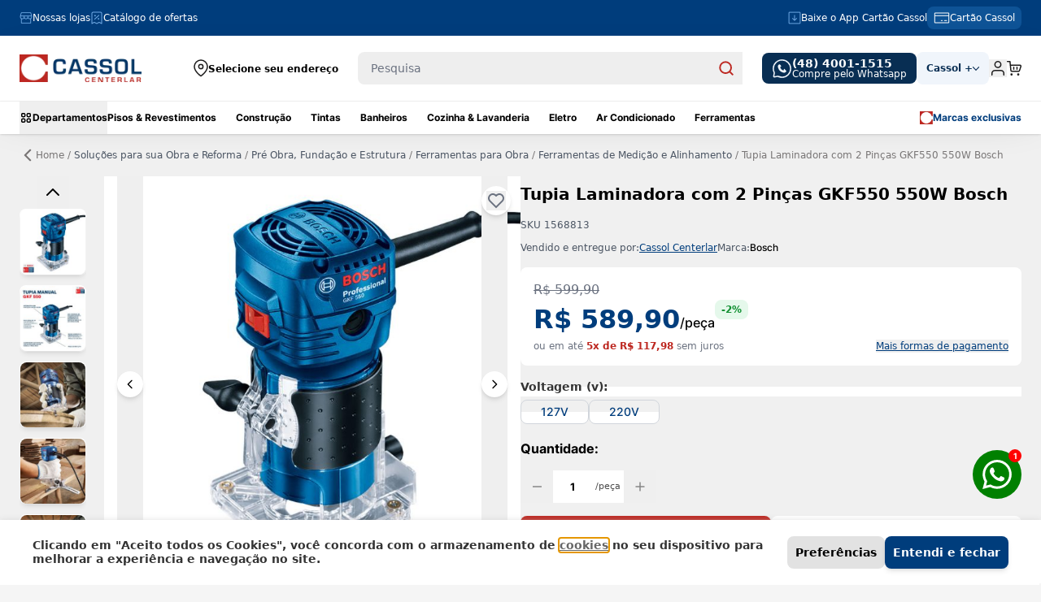

--- FILE ---
content_type: text/html; charset=UTF-8
request_url: https://www.cassol.com.br/tupia-laminadora-com-2-pincas-gkf550-550w-bosch/p
body_size: 163634
content:
<!doctype html>
<html lang="pt">
<head prefix="og: http://ogp.me/ns# fb: http://ogp.me/ns/fb# product: http://ogp.me/ns/product#">
<style jajuma-inline-css>body{--tw-bg-opacity:1!important;background-color:rgb(245 245 245/var(--tw-bg-opacity))!important;padding-top:0}@media not all and (min-width:1024px){body .page-wrapper .top-container{padding-top:2rem!important}}body .columns{padding-left:1rem;padding-right:1rem}@media (min-width:768px){body .columns{padding-left:1.5rem;padding-right:1.5rem}}.container{max-width:100%!important}.contained{width:100%;max-width:1280px;padding-left:1.5rem!important;padding-right:1.5rem!important}.btn.btn-primary{display:flex;min-height:38px!important;align-items:center;justify-content:center;border-radius:8px!important;padding:10px;text-align:center;font-size:.875rem;line-height:1.25rem}.btn.btn-primary,.btn.btn-primary:hover{--tw-bg-opacity:1;background-color:rgb(0 61 124/var(--tw-bg-opacity))}.btn.btn-primary:hover{--tw-text-opacity:1!important;color:rgb(255 255 255/var(--tw-text-opacity))!important;--tw-contrast:contrast(.75);filter:var(--tw-blur) var(--tw-brightness) var(--tw-contrast) var(--tw-grayscale) var(--tw-hue-rotate) var(--tw-invert) var(--tw-saturate) var(--tw-sepia) var(--tw-drop-shadow)}.btn.btn-secondary{display:flex;height:3rem;align-items:center;justify-content:center;border-radius:.5rem;--tw-border-opacity:1;--tw-bg-opacity:1;font-size:.875rem;line-height:1.25rem;font-weight:500;--tw-text-opacity:1;color:rgb(255 255 255/var(--tw-text-opacity))}.btn.btn-secondary,.btn.btn-secondary:hover{border-color:rgb(189 40 33/var(--tw-border-opacity));background-color:rgb(189 40 33/var(--tw-bg-opacity))}.btn.btn-secondary:hover{--tw-border-opacity:1;--tw-bg-opacity:1;--tw-contrast:contrast(.75);filter:var(--tw-blur) var(--tw-brightness) var(--tw-contrast) var(--tw-grayscale) var(--tw-hue-rotate) var(--tw-invert) var(--tw-saturate) var(--tw-sepia) var(--tw-drop-shadow)}input select,input textarea,input[type=date],input[type=email],input[type=number],input[type=search],input[type=text],input[type=time],input[type=url]{max-height:2.5rem!important;border-radius:8px!important}input select:focus,input textarea:focus,input[type=date]:focus,input[type=email]:focus,input[type=number]:focus,input[type=search]:focus,input[type=text]:focus,input[type=time]:focus,input[type=url]:focus{--tw-ring-color:#0000!important}input select:-webkit-autofill,input textarea:-webkit-autofill,input[type=date]:-webkit-autofill,input[type=email]:-webkit-autofill,input[type=number]:-webkit-autofill,input[type=search]:-webkit-autofill,input[type=text]:-webkit-autofill,input[type=time]:-webkit-autofill,input[type=url]:-webkit-autofill{box-shadow:inset 0 0 0 1000px #fff;-webkit-text-fill-color:#000;-webkit-transition:background-color 5000s ease-in-out 0s;transition:background-color 5000s ease-in-out 0s}input[type=number]::-webkit-inner-spin-button,input[type=number]::-webkit-outer-spin-button{-webkit-appearance:none;margin:0}input[type=number]{-moz-appearance:textfield}input[type=checkbox]:not(.default-checkbox){position:relative;display:block;height:1.25rem;width:2.25rem;cursor:pointer;border-radius:1.5rem!important;border-style:none;--tw-bg-opacity:1;background-color:rgb(157 157 156/var(--tw-bg-opacity));padding:0;transition-property:all;transition-timing-function:cubic-bezier(.4,0,.2,1);transition-duration:.15s}[data-content-type$=block] input[type=checkbox]:not(.default-checkbox) p:last-child{margin-bottom:1rem;margin-top:0}input[type=checkbox]:not(.default-checkbox):focus,input[type=checkbox]:not(.default-checkbox):hover{--tw-bg-opacity:1!important;background-color:rgb(0 61 124/var(--tw-bg-opacity))!important}input[type=checkbox]:not(.default-checkbox):after{position:absolute;top:.25rem;left:.25rem;display:block;height:.75rem;width:.75rem;border-radius:9999px;--tw-bg-opacity:1;background-color:rgb(255 255 255/var(--tw-bg-opacity));--tw-shadow:0 1px 3px 0 #0000001a,0 1px 2px -1px #0000001a;--tw-shadow-colored:0 1px 3px 0 var(--tw-shadow-color),0 1px 2px -1px var(--tw-shadow-color);box-shadow:var(--tw-ring-offset-shadow,0 0 #0000),var(--tw-ring-shadow,0 0 #0000),var(--tw-shadow);transition-property:all;transition-timing-function:cubic-bezier(.4,0,.2,1);transition-duration:.15s;--tw-content:"";content:var(--tw-content)}[data-content-type$=block] input[type=checkbox]:not(.default-checkbox) p:last-child:after{margin-bottom:1rem;margin-top:0}input[type=checkbox]:not(.default-checkbox):active:after{--tw-scale-y:.75;transform:translate(var(--tw-translate-x),var(--tw-translate-y)) rotate(var(--tw-rotate)) skewX(var(--tw-skew-x)) skewY(var(--tw-skew-y)) scaleX(var(--tw-scale-x)) scaleY(var(--tw-scale-y))}input[type=checkbox]:not(.default-checkbox):checked{--tw-bg-opacity:1!important;background-color:rgb(0 61 124/var(--tw-bg-opacity))!important;background-image:none}input[type=checkbox]:not(.default-checkbox):checked:after{left:1.25rem}input[type=checkbox]:not(.default-checkbox) span{font-size:.75rem;line-height:1rem;font-weight:700;--tw-text-opacity:1;color:rgb(102 102 102/var(--tw-text-opacity))}label{background:linear-gradient(180deg,#0000 50%,#fff 0)!important;transform:translateY(-2px)}.product-option-label,.swatch-wrapper label,label:has(input){background:none!important}[aria-modal=true]{--tw-shadow:0 0 12px 2px #00000059!important;--tw-shadow-colored:0 0 12px 2px var(--tw-shadow-color)!important;box-shadow:var(--tw-ring-offset-shadow,0 0 #0000),var(--tw-ring-shadow,0 0 #0000),var(--tw-shadow)!important}[aria-modal=true] .modal-header svg path{fill:#fff!important;--tw-text-opacity:1!important;color:rgb(102 102 102/var(--tw-text-opacity))!important}[aria-modal=true] .modal-header svg path:hover{--tw-contrast:contrast(.75);filter:var(--tw-blur) var(--tw-brightness) var(--tw-contrast) var(--tw-grayscale) var(--tw-hue-rotate) var(--tw-invert) var(--tw-saturate) var(--tw-sepia) var(--tw-drop-shadow)}[aria-modal=true][aria-labelledby=cart-drawer-title]{--tw-shadow:0 0 #0000!important;--tw-shadow-colored:0 0 #0000!important}.cookie-bar [aria-modal=true],[aria-modal=true][aria-labelledby=cart-drawer-title]{box-shadow:var(--tw-ring-offset-shadow,0 0 #0000),var(--tw-ring-shadow,0 0 #0000),var(--tw-shadow)!important}.cookie-bar [aria-modal=true]{--tw-bg-opacity:1;background-color:rgb(255 255 255/var(--tw-bg-opacity));--tw-shadow:0 0 #0000!important;--tw-shadow-colored:0 0 #0000!important}.top-container .breadcrumbs{background-color:initial;--tw-shadow:0 0 #0000;--tw-shadow-colored:0 0 #0000;box-shadow:var(--tw-ring-offset-shadow,0 0 #0000),var(--tw-ring-shadow,0 0 #0000),var(--tw-shadow)}.top-container .breadcrumbs .items{padding-top:1.5rem;padding-bottom:1.5rem}div.glider-content{flex-direction:column;padding-top:0;padding-bottom:0}.glider-content{position:relative;margin-bottom:0;padding-top:.25rem;padding-bottom:.25rem}.glider-content .glider-track{opacity:0;transition-property:opacity;transition-timing-function:cubic-bezier(.4,0,.2,1);transition-delay:75ms;transition-duration:75ms}.glider-content .glider-track:not([style="width: 0px;"]){opacity:1}[data-content-type=products][data-appearance=carousel] [data-role=glider-content] .glider-track{gap:.5rem!important}@media (min-width:1280px){[data-content-type=products][data-appearance=carousel] [data-role=glider-content] .glider-track{gap:1.25rem!important}}.glider::-webkit-scrollbar,.glider::-webkit-scrollbar-thumb{display:none}[data-content-type=row] [data-content-type=text]{margin-bottom:.5rem}[data-content-type=caravel_showcase]{width:100%;opacity:0}[data-content-type=caravel_showcase]>div{display:flex}[data-content-type=caravel_showcase]>div [data-content-type=text]{min-width:150px}[data-content-type=caravel_showcase].glider.draggable{opacity:1}[data-content-type=caravel_showcase]:not(.glider.draggable){min-height:12rem}[data-content-type=products]{margin-bottom:0!important}#cart-drawer .minicart-wrapper .item-options li+li{margin-left:.5rem;border-left-width:1px;--tw-border-opacity:1;border-color:rgb(34 34 34/var(--tw-border-opacity));padding-left:.5rem}body.catalog-product-view .page-main .container{margin-left:auto;margin-right:auto}@media (min-width:1024px){body.catalog-product-view .page-main .container{max-width:1536px!important}}body.catalog-product-view .breadcrumbs .container{margin-left:auto;margin-right:auto}@media (min-width:1024px){body.catalog-product-view .breadcrumbs .container{max-width:1536px!important}}
/*! tailwindcss v3.4.4 | MIT License | https://tailwindcss.com*/*,:after,:before{box-sizing:border-box;border:0 solid #e5e7eb}:after,:before{--tw-content:""}html{line-height:1.5;-webkit-text-size-adjust:100%;-moz-tab-size:4;tab-size:4;font-family:Inter,ui-sans-serif,system-ui,sans-serif,Apple Color Emoji,Segoe UI Emoji,Segoe UI Symbol,Noto Color Emoji;font-feature-settings:normal;font-variation-settings:normal;-webkit-tap-highlight-color:transparent}body{margin:0;line-height:inherit}hr{height:0;color:inherit;border-top-width:1px}h1,h2,h3,h4{font-size:inherit;font-weight:inherit}a{color:inherit;text-decoration:inherit}strong{font-weight:bolder}code,pre{font-family:ui-monospace,SFMono-Regular,Menlo,Monaco,Consolas,Liberation Mono,Courier New,monospace;font-feature-settings:normal;font-variation-settings:normal;font-size:1em}small{font-size:80%}table{text-indent:0;border-color:inherit;border-collapse:collapse}button,input,select,textarea{font-family:inherit;font-feature-settings:inherit;font-variation-settings:inherit;font-size:100%;font-weight:inherit;line-height:inherit;letter-spacing:inherit;color:inherit;margin:0;padding:0}button,select{text-transform:none}button,input:where([type=button]),input:where([type=submit]){-webkit-appearance:button;background-color:initial;background-image:none}::-webkit-inner-spin-button,::-webkit-outer-spin-button{height:auto}[type=search]{-webkit-appearance:textfield;outline-offset:-2px}::-webkit-search-decoration{-webkit-appearance:none}::-webkit-file-upload-button{-webkit-appearance:button;font:inherit}summary{display:list-item}figure,h1,h2,h3,h4,hr,p,pre{margin:0}fieldset{margin:0}fieldset{padding:0}menu,ol,ul{list-style:none;margin:0;padding:0}dialog{padding:0}textarea{resize:vertical}input::-moz-placeholder,textarea::-moz-placeholder{opacity:1;color:#9ca3af}input::placeholder,textarea::placeholder{opacity:1;color:#9ca3af}[role=button],button{cursor:pointer}embed,iframe,img,object,svg,video{display:block;vertical-align:middle}img,video{max-width:100%;height:auto}[hidden]{display:none}[type=date],[type=email],[type=number],[type=search],[type=text],[type=time],[type=url],select,textarea{-webkit-appearance:none;-moz-appearance:none;appearance:none;background-color:#fff;border-color:#6b7280;border-width:1px;border-radius:0;padding:.5rem .75rem;font-size:1rem;line-height:1.5rem;--tw-shadow:0 0 #0000}[type=date]:focus,[type=email]:focus,[type=number]:focus,[type=search]:focus,[type=text]:focus,[type=time]:focus,[type=url]:focus,select:focus,textarea:focus{outline:2px solid #0000;outline-offset:2px;--tw-ring-inset:var(--tw-empty,/*!*/ /*!*/);--tw-ring-offset-width:0px;--tw-ring-offset-color:#fff;--tw-ring-color:#2563eb;--tw-ring-offset-shadow:var(--tw-ring-inset) 0 0 0 var(--tw-ring-offset-width) var(--tw-ring-offset-color);--tw-ring-shadow:var(--tw-ring-inset) 0 0 0 calc(1px + var(--tw-ring-offset-width)) var(--tw-ring-color);box-shadow:var(--tw-ring-offset-shadow),var(--tw-ring-shadow),var(--tw-shadow);border-color:#2563eb}input::-moz-placeholder,textarea::-moz-placeholder{color:#6b7280;opacity:1}input::placeholder,textarea::placeholder{color:#6b7280;opacity:1}::-webkit-datetime-edit-fields-wrapper{padding:0}::-webkit-date-and-time-value{min-height:1.5em;text-align:inherit}::-webkit-datetime-edit{display:inline-flex}::-webkit-datetime-edit,::-webkit-datetime-edit-day-field,::-webkit-datetime-edit-hour-field,::-webkit-datetime-edit-meridiem-field,::-webkit-datetime-edit-millisecond-field,::-webkit-datetime-edit-minute-field,::-webkit-datetime-edit-month-field,::-webkit-datetime-edit-second-field,::-webkit-datetime-edit-year-field{padding-top:0;padding-bottom:0}select{background-image:url("data:image/svg+xml;charset=utf-8,%3Csvg xmlns='http://www.w3.org/2000/svg' fill='none' viewBox='0 0 20 20'%3E%3Cpath stroke='%236b7280' stroke-linecap='round' stroke-linejoin='round' stroke-width='1.5' d='m6 8 4 4 4-4'/%3E%3C/svg%3E");background-position:right .5rem center;background-repeat:no-repeat;background-size:1.5em 1.5em;padding-right:2.5rem;-webkit-print-color-adjust:exact;print-color-adjust:exact}[size]:where(select:not([size="1"])){background-image:none;background-position:0 0;background-repeat:unset;background-size:initial;padding-right:.75rem;-webkit-print-color-adjust:unset;print-color-adjust:unset}[type=checkbox],[type=radio]{-webkit-appearance:none;-moz-appearance:none;appearance:none;padding:0;-webkit-print-color-adjust:exact;print-color-adjust:exact;display:inline-block;vertical-align:middle;background-origin:border-box;-webkit-user-select:none;-moz-user-select:none;user-select:none;flex-shrink:0;height:1rem;width:1rem;color:#2563eb;background-color:#fff;border-color:#6b7280;border-width:1px;--tw-shadow:0 0 #0000}[type=checkbox]{border-radius:0}[type=radio]{border-radius:100%}[type=checkbox]:focus,[type=radio]:focus{outline:2px solid #0000;outline-offset:2px;--tw-ring-inset:var(--tw-empty,/*!*/ /*!*/);--tw-ring-offset-width:2px;--tw-ring-offset-color:#fff;--tw-ring-color:#2563eb;--tw-ring-offset-shadow:var(--tw-ring-inset) 0 0 0 var(--tw-ring-offset-width) var(--tw-ring-offset-color);--tw-ring-shadow:var(--tw-ring-inset) 0 0 0 calc(2px + var(--tw-ring-offset-width)) var(--tw-ring-color);box-shadow:var(--tw-ring-offset-shadow),var(--tw-ring-shadow),var(--tw-shadow)}[type=checkbox]:checked,[type=radio]:checked{border-color:#0000;background-color:currentColor;background-size:100% 100%;background-position:50%;background-repeat:no-repeat}[type=checkbox]:checked{background-image:url("data:image/svg+xml;charset=utf-8,%3Csvg xmlns='http://www.w3.org/2000/svg' fill='%23fff' viewBox='0 0 16 16'%3E%3Cpath d='M12.207 4.793a1 1 0 0 1 0 1.414l-5 5a1 1 0 0 1-1.414 0l-2-2a1 1 0 0 1 1.414-1.414L6.5 9.086l4.293-4.293a1 1 0 0 1 1.414 0z'/%3E%3C/svg%3E")}@media (forced-colors:active) {[type=checkbox]:checked{-webkit-appearance:auto;-moz-appearance:auto;appearance:auto}}[type=radio]:checked{background-image:url("data:image/svg+xml;charset=utf-8,%3Csvg xmlns='http://www.w3.org/2000/svg' fill='%23fff' viewBox='0 0 16 16'%3E%3Ccircle cx='8' cy='8' r='3'/%3E%3C/svg%3E")}@media (forced-colors:active) {[type=radio]:checked{-webkit-appearance:auto;-moz-appearance:auto;appearance:auto}}[type=checkbox]:checked:focus,[type=checkbox]:checked:hover,[type=checkbox]:indeterminate,[type=radio]:checked:focus,[type=radio]:checked:hover{border-color:#0000;background-color:currentColor}[type=checkbox]:indeterminate{background-image:url("data:image/svg+xml;charset=utf-8,%3Csvg xmlns='http://www.w3.org/2000/svg' fill='none' viewBox='0 0 16 16'%3E%3Cpath stroke='%23fff' stroke-linecap='round' stroke-linejoin='round' stroke-width='2' d='M4 8h8'/%3E%3C/svg%3E");background-size:100% 100%;background-position:50%;background-repeat:no-repeat}@media (forced-colors:active) {[type=checkbox]:indeterminate{-webkit-appearance:auto;-moz-appearance:auto;appearance:auto}}[type=checkbox]:indeterminate:focus,[type=checkbox]:indeterminate:hover{border-color:#0000;background-color:currentColor}*{scrollbar-color:auto;scrollbar-width:auto}*,::backdrop,:after,:before{--tw-border-spacing-x:0;--tw-border-spacing-y:0;--tw-translate-x:0;--tw-translate-y:0;--tw-rotate:0;--tw-skew-x:0;--tw-skew-y:0;--tw-scale-x:1;--tw-scale-y:1;--tw-pan-x: ;--tw-pan-y: ;--tw-pinch-zoom: ;--tw-scroll-snap-strictness:proximity;--tw-gradient-from-position: ;--tw-gradient-via-position: ;--tw-gradient-to-position: ;--tw-ordinal: ;--tw-slashed-zero: ;--tw-numeric-figure: ;--tw-numeric-spacing: ;--tw-numeric-fraction: ;--tw-ring-inset: ;--tw-ring-offset-width:0px;--tw-ring-offset-color:#fff;--tw-ring-color:#3b82f680;--tw-ring-offset-shadow:0 0 #0000;--tw-ring-shadow:0 0 #0000;--tw-shadow:0 0 #0000;--tw-shadow-colored:0 0 #0000;--tw-blur: ;--tw-brightness: ;--tw-contrast: ;--tw-grayscale: ;--tw-hue-rotate: ;--tw-invert: ;--tw-saturate: ;--tw-sepia: ;--tw-drop-shadow: ;--tw-backdrop-blur: ;--tw-backdrop-brightness: ;--tw-backdrop-contrast: ;--tw-backdrop-grayscale: ;--tw-backdrop-hue-rotate: ;--tw-backdrop-invert: ;--tw-backdrop-opacity: ;--tw-backdrop-saturate: ;--tw-backdrop-sepia: ;--tw-contain-size: ;--tw-contain-layout: ;--tw-contain-paint: ;--tw-contain-style: }.container{width:100%;margin-right:auto;margin-left:auto;padding-right:1.5rem;padding-left:1.5rem}@media (min-width:640px){.container{max-width:640px}}@media (min-width:768px){.container{max-width:768px}}@media (min-width:1024px){.container{max-width:1024px}}@media (min-width:1134px){.container{max-width:1134px}}@media (min-width:1280px){.container{max-width:1280px}}.form-input,.form-select{-webkit-appearance:none;-moz-appearance:none;appearance:none;background-color:#fff;border-color:#6b7280;border-width:1px;border-radius:0;padding:.5rem .75rem;font-size:1rem;line-height:1.5rem;--tw-shadow:0 0 #0000}.form-input:focus,.form-select:focus{outline:2px solid #0000;outline-offset:2px;--tw-ring-inset:var(--tw-empty,/*!*/ /*!*/);--tw-ring-offset-width:0px;--tw-ring-offset-color:#fff;--tw-ring-color:#2563eb;--tw-ring-offset-shadow:var(--tw-ring-inset) 0 0 0 var(--tw-ring-offset-width) var(--tw-ring-offset-color);--tw-ring-shadow:var(--tw-ring-inset) 0 0 0 calc(1px + var(--tw-ring-offset-width)) var(--tw-ring-color);box-shadow:var(--tw-ring-offset-shadow),var(--tw-ring-shadow),var(--tw-shadow);border-color:#2563eb}.form-input::-moz-placeholder{color:#6b7280;opacity:1}.form-input::placeholder{color:#6b7280;opacity:1}.form-input::-webkit-datetime-edit-fields-wrapper{padding:0}.form-input::-webkit-date-and-time-value{min-height:1.5em;text-align:inherit}.form-input::-webkit-datetime-edit{display:inline-flex}.form-input::-webkit-datetime-edit,.form-input::-webkit-datetime-edit-day-field,.form-input::-webkit-datetime-edit-hour-field,.form-input::-webkit-datetime-edit-meridiem-field,.form-input::-webkit-datetime-edit-millisecond-field,.form-input::-webkit-datetime-edit-minute-field,.form-input::-webkit-datetime-edit-month-field,.form-input::-webkit-datetime-edit-second-field,.form-input::-webkit-datetime-edit-year-field{padding-top:0;padding-bottom:0}.form-select{background-image:url("data:image/svg+xml;charset=utf-8,%3Csvg xmlns='http://www.w3.org/2000/svg' fill='none' viewBox='0 0 20 20'%3E%3Cpath stroke='%236b7280' stroke-linecap='round' stroke-linejoin='round' stroke-width='1.5' d='m6 8 4 4 4-4'/%3E%3C/svg%3E");background-position:right .5rem center;background-repeat:no-repeat;background-size:1.5em 1.5em;padding-right:2.5rem;-webkit-print-color-adjust:exact;print-color-adjust:exact}.form-select:where([size]:not([size="1"])){background-image:none;background-position:0 0;background-repeat:unset;background-size:initial;padding-right:.75rem;-webkit-print-color-adjust:unset;print-color-adjust:unset}.btn{display:flex;align-items:center;border-radius:.5rem;--tw-bg-opacity:1;background-color:rgb(107 114 128/var(--tw-bg-opacity));padding:.5rem 1rem;font-size:1rem;line-height:1.5rem;font-weight:500;--tw-text-opacity:1;color:rgb(255 255 255/var(--tw-text-opacity));--tw-shadow:0 4px 6px -1px #0000001a,0 2px 4px -2px #0000001a;--tw-shadow-colored:0 4px 6px -1px var(--tw-shadow-color),0 2px 4px -2px var(--tw-shadow-color);box-shadow:var(--tw-ring-offset-shadow,0 0 #0000),var(--tw-ring-shadow,0 0 #0000),var(--tw-shadow)}@media (min-width:768px){.btn{padding-left:1.5rem;padding-right:1.5rem;font-size:1.125rem;line-height:1.75rem}}@media (min-width:1134px){.btn{font-size:1rem;line-height:1.5rem}}.btn svg{display:inline-flex}.btn span{vertical-align:middle}.btn:hover{--tw-bg-opacity:1;background-color:rgb(75 85 99/var(--tw-bg-opacity))}.btn:focus{border-color:#0000;outline:2px solid #0000;outline-offset:2px;--tw-ring-offset-shadow:var(--tw-ring-inset) 0 0 0 var(--tw-ring-offset-width) var(--tw-ring-offset-color);--tw-ring-shadow:var(--tw-ring-inset) 0 0 0 calc(4px + var(--tw-ring-offset-width)) var(--tw-ring-color);box-shadow:var(--tw-ring-offset-shadow),var(--tw-ring-shadow),var(--tw-shadow,0 0 #0000);--tw-ring-color:rgb(0 61 124/var(--tw-ring-opacity));--tw-ring-opacity:0.5}.btn-primary{--tw-bg-opacity:1;background-color:rgb(0 61 124/var(--tw-bg-opacity));font-weight:600;--tw-text-opacity:1;color:rgb(255 255 255/var(--tw-text-opacity));--tw-shadow:0 4px 6px -1px #0000001a,0 2px 4px -2px #0000001a;--tw-shadow-colored:0 4px 6px -1px var(--tw-shadow-color),0 2px 4px -2px var(--tw-shadow-color);box-shadow:var(--tw-ring-offset-shadow,0 0 #0000),var(--tw-ring-shadow,0 0 #0000),var(--tw-shadow)}.btn-primary:hover{--tw-bg-opacity:1;background-color:rgb(43 170 226/var(--tw-bg-opacity));--tw-text-opacity:1;color:rgb(255 255 255/var(--tw-text-opacity));--tw-shadow:0 10px 15px -3px #0000001a,0 4px 6px -4px #0000001a;--tw-shadow-colored:0 10px 15px -3px var(--tw-shadow-color),0 4px 6px -4px var(--tw-shadow-color)}.btn-primary:hover,.btn-secondary{box-shadow:var(--tw-ring-offset-shadow,0 0 #0000),var(--tw-ring-shadow,0 0 #0000),var(--tw-shadow)}.btn-secondary{border-width:2px;--tw-border-opacity:1;border-color:rgb(0 61 124/var(--tw-border-opacity));--tw-bg-opacity:1;background-color:rgb(255 255 255/var(--tw-bg-opacity));font-weight:700;--tw-text-opacity:1;color:rgb(0 61 124/var(--tw-text-opacity));--tw-shadow:0 4px 6px -1px #0000001a,0 2px 4px -2px #0000001a;--tw-shadow-colored:0 4px 6px -1px var(--tw-shadow-color),0 2px 4px -2px var(--tw-shadow-color)}.btn-secondary:hover{--tw-border-opacity:1;--tw-bg-opacity:1}.btn-secondary:hover{border-color:rgb(43 170 226/var(--tw-border-opacity));background-color:rgb(255 255 255/var(--tw-bg-opacity));--tw-shadow:0 10px 15px -3px #0000001a,0 4px 6px -4px #0000001a;--tw-shadow-colored:0 10px 15px -3px var(--tw-shadow-color),0 4px 6px -4px var(--tw-shadow-color);box-shadow:var(--tw-ring-offset-shadow,0 0 #0000),var(--tw-ring-shadow,0 0 #0000),var(--tw-shadow)}.btn-secondary:focus{border-width:2px;border-color:#0000}.actions-toolbar .primary button{display:flex;align-items:center;border-radius:.5rem;background-color:rgb(107 114 128/var(--tw-bg-opacity));padding:.5rem 1rem;font-size:1rem;line-height:1.5rem;font-weight:500}@media (min-width:768px){.actions-toolbar .primary button{padding-left:1.5rem;padding-right:1.5rem;font-size:1.125rem;line-height:1.75rem}}@media (min-width:1134px){.actions-toolbar .primary button{font-size:1rem;line-height:1.5rem}}.actions-toolbar .primary button svg{display:inline-flex}.actions-toolbar .primary button span{vertical-align:middle}.actions-toolbar .primary button:hover{background-color:rgb(75 85 99/var(--tw-bg-opacity))}.actions-toolbar .primary button:focus{border-color:#0000;outline:2px solid #0000;outline-offset:2px;--tw-ring-offset-shadow:var(--tw-ring-inset) 0 0 0 var(--tw-ring-offset-width) var(--tw-ring-offset-color);--tw-ring-shadow:var(--tw-ring-inset) 0 0 0 calc(4px + var(--tw-ring-offset-width)) var(--tw-ring-color);box-shadow:var(--tw-ring-offset-shadow),var(--tw-ring-shadow),var(--tw-shadow,0 0 #0000);--tw-ring-color:rgb(0 61 124/var(--tw-ring-opacity));--tw-ring-opacity:0.5}.actions-toolbar .primary button{--tw-bg-opacity:1;background-color:rgb(0 61 124/var(--tw-bg-opacity));font-weight:600;--tw-text-opacity:1;--tw-shadow:0 4px 6px -1px #0000001a,0 2px 4px -2px #0000001a;--tw-shadow-colored:0 4px 6px -1px var(--tw-shadow-color),0 2px 4px -2px var(--tw-shadow-color)}.actions-toolbar .primary button,.actions-toolbar .primary button:hover{color:rgb(255 255 255/var(--tw-text-opacity));box-shadow:var(--tw-ring-offset-shadow,0 0 #0000),var(--tw-ring-shadow,0 0 #0000),var(--tw-shadow)}.actions-toolbar .primary button:hover{--tw-bg-opacity:1;background-color:rgb(43 170 226/var(--tw-bg-opacity));--tw-text-opacity:1;--tw-shadow:0 10px 15px -3px #0000001a,0 4px 6px -4px #0000001a;--tw-shadow-colored:0 10px 15px -3px var(--tw-shadow-color),0 4px 6px -4px var(--tw-shadow-color)}.actions-toolbar .primary button.btn-primary{display:flex;min-height:38px!important;align-items:center;justify-content:center;border-radius:8px!important;padding:10px;text-align:center;font-size:.875rem;line-height:1.25rem}.actions-toolbar .primary button.btn-primary,.actions-toolbar .primary button.btn-primary:hover{--tw-bg-opacity:1;background-color:rgb(0 61 124/var(--tw-bg-opacity))}.actions-toolbar .primary button.btn-primary:hover{--tw-text-opacity:1!important;color:rgb(255 255 255/var(--tw-text-opacity))!important;--tw-contrast:contrast(.75);filter:var(--tw-blur) var(--tw-brightness) var(--tw-contrast) var(--tw-grayscale) var(--tw-hue-rotate) var(--tw-invert) var(--tw-saturate) var(--tw-sepia) var(--tw-drop-shadow)}.btn.actions-toolbar .primary button{display:flex;min-height:38px!important;align-items:center;justify-content:center;border-radius:8px!important;padding:10px;text-align:center;font-size:.875rem;line-height:1.25rem}.btn.actions-toolbar .primary button,.btn.actions-toolbar .primary button:hover{--tw-bg-opacity:1;background-color:rgb(0 61 124/var(--tw-bg-opacity))}.btn.actions-toolbar .primary button:hover{--tw-text-opacity:1!important;color:rgb(255 255 255/var(--tw-text-opacity))!important;--tw-contrast:contrast(.75);filter:var(--tw-blur) var(--tw-brightness) var(--tw-contrast) var(--tw-grayscale) var(--tw-hue-rotate) var(--tw-invert) var(--tw-saturate) var(--tw-sepia) var(--tw-drop-shadow)}.actions-toolbar .primary button.btn-secondary{display:flex;height:3rem;align-items:center;justify-content:center;border-radius:.5rem;--tw-border-opacity:1;--tw-bg-opacity:1;font-size:.875rem;line-height:1.25rem;font-weight:500;--tw-text-opacity:1;color:rgb(255 255 255/var(--tw-text-opacity))}.actions-toolbar .primary button.btn-secondary,.actions-toolbar .primary button.btn-secondary:hover{border-color:rgb(189 40 33/var(--tw-border-opacity));background-color:rgb(189 40 33/var(--tw-bg-opacity))}.actions-toolbar .primary button.btn-secondary:hover{--tw-border-opacity:1;--tw-bg-opacity:1;--tw-contrast:contrast(.75);filter:var(--tw-blur) var(--tw-brightness) var(--tw-contrast) var(--tw-grayscale) var(--tw-hue-rotate) var(--tw-invert) var(--tw-saturate) var(--tw-sepia) var(--tw-drop-shadow)}.sr-only{position:absolute;width:1px;height:1px;padding:0;margin:-1px;overflow:hidden;clip:rect(0,0,0,0);white-space:nowrap;border-width:0}.pointer-events-none{pointer-events:none}.collapse{visibility:collapse}.fixed{position:fixed}.absolute{position:absolute}.relative{position:relative}.inset-0{inset:0}.inset-x-0{left:0;right:0}.inset-y-0{top:0;bottom:0}.-right-\[16px\]{right:-16px}.-top-2{top:-.5rem}.-top-\[16px\]{top:-16px}.bottom-0{bottom:0}.bottom-8{bottom:2rem}.left-0{left:0}.left-3{left:.75rem}.left-4{left:1rem}.right-0{right:0}.right-1{right:.25rem}.right-2{right:.5rem}.right-3{right:.75rem}.right-4{right:1rem}.right-5{right:1.25rem}.top-0{top:0}.top-2{top:.5rem}.top-3{top:.75rem}.top-4{top:1rem}.top-\[142px\]{top:142px}.top-\[52px\]{top:52px}.top-\[5px\]{top:5px}.z-10{z-index:10}.z-20{z-index:20}.z-30{z-index:30}.z-40{z-index:40}.z-50{z-index:50}.z-\[10\]{z-index:10}.z-\[11\]{z-index:11}.z-\[1\]{z-index:1}.z-\[2\]{z-index:2}.z-\[999\]{z-index:999}.z-\[99\]{z-index:99}.order-1{order:1}.order-2{order:2}.order-3{order:3}.\!m-0{margin:0!important}.m-0{margin:0}.m-3{margin:.75rem}.m-auto{margin:auto}.-mx-3{margin-left:-.75rem;margin-right:-.75rem}.mx-6{margin-left:1.5rem;margin-right:1.5rem}.mx-auto{margin-left:auto;margin-right:auto}.my-2{margin-top:.5rem;margin-bottom:.5rem}.my-4{margin-top:1rem;margin-bottom:1rem}.\!mb-0{margin-bottom:0!important}.\!mb-4{margin-bottom:1rem!important}.-mr-4{margin-right:-1rem}.-mt-5{margin-top:-1.25rem}.mb-0{margin-bottom:0}.mb-1{margin-bottom:.25rem}.mb-2{margin-bottom:.5rem}.mb-3{margin-bottom:.75rem}.mb-3\.5{margin-bottom:.875rem}.mb-4{margin-bottom:1rem}.mb-5{margin-bottom:1.25rem}.mb-6{margin-bottom:1.5rem}.mb-8{margin-bottom:2rem}.ml-1\.5{margin-left:.375rem}.ml-2{margin-left:.5rem}.ml-4{margin-left:1rem}.ml-auto{margin-left:auto}.mr-1\.5{margin-right:.375rem}.mr-2{margin-right:.5rem}.mr-3{margin-right:.75rem}.mr-\[var\(--thumbs-gap\)\]{margin-right:var(--thumbs-gap)}.mr-auto{margin-right:auto}.mt-0{margin-top:0}.mt-0\.5{margin-top:.125rem}.mt-1{margin-top:.25rem}.mt-1\.5{margin-top:.375rem}.mt-12{margin-top:3rem}.mt-2{margin-top:.5rem}.mt-2\.5{margin-top:.625rem}.mt-3{margin-top:.75rem}.mt-4{margin-top:1rem}.mt-6{margin-top:1.5rem}.mt-auto{margin-top:auto}.block{display:block}.inline-block{display:inline-block}.flex{display:flex}.inline-flex{display:inline-flex}.table{display:table}.table-cell{display:table-cell}.grid{display:grid}.hidden{display:none}.aspect-square{aspect-ratio:1/1}.size-\[36px\]{width:36px;height:36px}.size-\[58px\]{width:58px;height:58px}.\!h-auto{height:auto!important}.\!h-full{height:100%!important}.h-0{height:0}.h-10{height:2.5rem}.h-12{height:3rem}.h-16{height:4rem}.h-4{height:1rem}.h-5{height:1.25rem}.h-6{height:1.5rem}.h-8{height:2rem}.h-9{height:2.25rem}.h-\[100dvh\]{height:100dvh}.h-\[15px\]{height:15px}.h-\[17px\]{height:17px}.h-\[19\.5px\]{height:19.5px}.h-\[22px\]{height:22px}.h-\[32px\]{height:32px}.h-\[342px\]{height:342px}.h-\[38px\]{height:38px}.h-\[40px\]{height:40px}.h-\[44px\]{height:44px}.h-\[48px\]{height:48px}.h-\[50dvh\]{height:50dvh}.h-\[5px\]{height:5px}.h-\[60px\]{height:60px}.h-\[80px\]{height:80px}.h-\[calc\(100vh-68px\)\]{height:calc(100vh - 68px)}.h-auto{height:auto}.h-fit{height:-moz-fit-content;height:fit-content}.h-full{height:100%}.h-screen{height:100vh}.\!max-h-\[calc\(100dvh-280px\)\]{max-height:calc(100dvh - 280px)!important}.max-h-\[464px\]{max-height:464px}.max-h-\[calc\(100dvh_-_50px\)\]{max-height:calc(100dvh - 50px)}.max-h-\[calc\(50dvh_-_48px\)\]{max-height:calc(50dvh - 48px)}.max-h-screen{max-height:100vh}.\!min-h-12{min-height:3rem!important}.\!min-h-\[48px\]{min-height:48px!important}.min-h-\[47px\]{min-height:47px}.min-h-screen{min-height:100vh}.w-1\/2{width:50%}.w-10{width:2.5rem}.w-16{width:4rem}.w-20{width:5rem}.w-4{width:1rem}.w-40{width:10rem}.w-5{width:1.25rem}.w-6{width:1.5rem}.w-8{width:2rem}.w-80{width:20rem}.w-9{width:2.25rem}.w-\[100dvw\]{width:100dvw}.w-\[15\%\]{width:15%}.w-\[22px\]{width:22px}.w-\[26px\]{width:26px}.w-\[32px\]{width:32px}.w-\[58px\]{width:58px}.w-\[60px\]{width:60px}.w-\[80px\]{width:80px}.w-\[85\%\]{width:85%}.w-fit{width:-moz-fit-content;width:fit-content}.w-full{width:100%}.w-screen{width:100vw}.min-w-\[100px\]{min-width:100px}.min-w-\[200px\]{min-width:200px}.min-w-\[220px\]{min-width:220px}.\!max-w-\[370px\]{max-width:370px!important}.max-w-16{max-width:4rem}.max-w-2xl{max-width:42rem}.max-w-\[100px\]{max-width:100px}.max-w-\[1200px\]{max-width:1200px}.max-w-\[1536px\]{max-width:1536px}.max-w-\[200px\]{max-width:200px}.max-w-\[360px\]{max-width:360px}.max-w-\[48px\]{max-width:48px}.max-w-\[669px\]{max-width:669px}.max-w-\[calc\(100\%-100px\)\]{max-width:calc(100% - 100px)}.max-w-full{max-width:100%}.max-w-lg{max-width:32rem}.max-w-md{max-width:28rem}.max-w-prose{max-width:65ch}.max-w-xs{max-width:20rem}.flex-1{flex:1 1 0%}.flex-none{flex:none}.shrink-0{flex-shrink:0}.grow{flex-grow:1}.grow-0{flex-grow:0}.origin-top-right{transform-origin:top right}.-translate-x-full{--tw-translate-x:-100%}.-translate-x-full,.-translate-y-1\/2{transform:translate(var(--tw-translate-x),var(--tw-translate-y)) rotate(var(--tw-rotate)) skewX(var(--tw-skew-x)) skewY(var(--tw-skew-y)) scaleX(var(--tw-scale-x)) scaleY(var(--tw-scale-y))}.-translate-y-1\/2{--tw-translate-y:-50%}.-translate-y-8{transform:translate(var(--tw-translate-x),var(--tw-translate-y)) rotate(var(--tw-rotate)) skewX(var(--tw-skew-x)) skewY(var(--tw-skew-y)) scaleX(var(--tw-scale-x)) scaleY(var(--tw-scale-y))}.-translate-y-8{--tw-translate-y:-2rem}.-translate-y-full{transform:translate(var(--tw-translate-x),var(--tw-translate-y)) rotate(var(--tw-rotate)) skewX(var(--tw-skew-x)) skewY(var(--tw-skew-y)) scaleX(var(--tw-scale-x)) scaleY(var(--tw-scale-y))}.-translate-y-full{--tw-translate-y:-100%}.translate-x-0{--tw-translate-x:0px}.translate-x-0{transform:translate(var(--tw-translate-x),var(--tw-translate-y)) rotate(var(--tw-rotate)) skewX(var(--tw-skew-x)) skewY(var(--tw-skew-y)) scaleX(var(--tw-scale-x)) scaleY(var(--tw-scale-y))}.translate-x-full{--tw-translate-x:100%}.translate-x-full{transform:translate(var(--tw-translate-x),var(--tw-translate-y)) rotate(var(--tw-rotate)) skewX(var(--tw-skew-x)) skewY(var(--tw-skew-y)) scaleX(var(--tw-scale-x)) scaleY(var(--tw-scale-y))}.translate-y-1\/2{--tw-translate-y:50%}.translate-y-1\/2,.translate-y-4{transform:translate(var(--tw-translate-x),var(--tw-translate-y)) rotate(var(--tw-rotate)) skewX(var(--tw-skew-x)) skewY(var(--tw-skew-y)) scaleX(var(--tw-scale-x)) scaleY(var(--tw-scale-y))}.translate-y-4{--tw-translate-y:1rem}.scale-100{transform:translate(var(--tw-translate-x),var(--tw-translate-y)) rotate(var(--tw-rotate)) skewX(var(--tw-skew-x)) skewY(var(--tw-skew-y)) scaleX(var(--tw-scale-x)) scaleY(var(--tw-scale-y))}.scale-100{--tw-scale-x:1;--tw-scale-y:1}.scale-95{transform:translate(var(--tw-translate-x),var(--tw-translate-y)) rotate(var(--tw-rotate)) skewX(var(--tw-skew-x)) skewY(var(--tw-skew-y)) scaleX(var(--tw-scale-x)) scaleY(var(--tw-scale-y))}.scale-95{--tw-scale-x:.95;--tw-scale-y:.95}.transform{transform:translate(var(--tw-translate-x),var(--tw-translate-y)) rotate(var(--tw-rotate)) skewX(var(--tw-skew-x)) skewY(var(--tw-skew-y)) scaleX(var(--tw-scale-x)) scaleY(var(--tw-scale-y))}@keyframes pulse{50%{opacity:.5}}.animate-pulse{animation:pulse 2s cubic-bezier(.4,0,.6,1) infinite}@keyframes spin{to{transform:rotate(1turn)}}.animate-spin{animation:spin 1s linear infinite}.cursor-default{cursor:default}.cursor-not-allowed{cursor:not-allowed}.cursor-pointer{cursor:pointer}.select-none{-webkit-user-select:none;-moz-user-select:none;user-select:none}.scroll-mt-\[82px\]{scroll-margin-top:82px}.appearance-none{-webkit-appearance:none;-moz-appearance:none;appearance:none}.grid-cols-1{grid-template-columns:repeat(1,minmax(0,1fr))}.grid-cols-2{grid-template-columns:repeat(2,minmax(0,1fr))}.grid-rows-\[min-content_minmax\(0\2c _1fr\)\]{grid-template-rows:min-content minmax(0,1fr)}.flex-row{flex-direction:row}.flex-col{flex-direction:column}.flex-wrap{flex-wrap:wrap}.flex-nowrap{flex-wrap:nowrap}.place-items-center{place-items:center}.items-start{align-items:flex-start}.items-end{align-items:flex-end}.items-center{align-items:center}.items-baseline{align-items:baseline}.justify-start{justify-content:flex-start}.justify-end{justify-content:flex-end}.justify-center{justify-content:center}.justify-between{justify-content:space-between}.gap-0\.5{gap:.125rem}.gap-1{gap:.25rem}.gap-1\.5{gap:.375rem}.gap-2{gap:.5rem}.gap-2\.5{gap:.625rem}.gap-3{gap:.75rem}.gap-4{gap:1rem}.gap-5{gap:1.25rem}.gap-6{gap:1.5rem}.gap-\[2px\]{gap:2px}.gap-y-6{row-gap:1.5rem}.space-x-4>:not([hidden])~:not([hidden]){--tw-space-x-reverse:0;margin-right:calc(1rem*var(--tw-space-x-reverse));margin-left:calc(1rem*(1 - var(--tw-space-x-reverse)))}.space-y-4>:not([hidden])~:not([hidden]){--tw-space-y-reverse:0;margin-top:calc(1rem*(1 - var(--tw-space-y-reverse)));margin-bottom:calc(1rem*var(--tw-space-y-reverse))}.self-center{align-self:center}.overflow-auto{overflow:auto}.overflow-hidden{overflow:hidden}.overflow-scroll{overflow:scroll}.overflow-x-auto{overflow-x:auto}.\!overflow-y-auto{overflow-y:auto!important}.overflow-y-auto{overflow-y:auto}.overflow-x-hidden{overflow-x:hidden}.overscroll-contain{overscroll-behavior:contain}.overscroll-y-contain{overscroll-behavior-y:contain}.whitespace-nowrap{white-space:nowrap}.\!rounded-lg{border-radius:.5rem!important}.\!rounded-none{border-radius:0!important}.rounded{border-radius:.25rem}.rounded-\[8px\]{border-radius:8px}.rounded-full{border-radius:9999px}.rounded-lg{border-radius:.5rem}.rounded-md{border-radius:.375rem}.rounded-none{border-radius:0}.rounded-theme{border-radius:8px}.rounded-xl{border-radius:.75rem}.\!rounded-t-2xl{border-top-left-radius:1rem!important;border-top-right-radius:1rem!important}.rounded-l-lg{border-top-left-radius:.5rem;border-bottom-left-radius:.5rem}.rounded-r-lg{border-top-right-radius:.5rem;border-bottom-right-radius:.5rem}.border{border-width:1px}.border-0{border-width:0}.border-2{border-width:2px}.border-y{border-top-width:1px}.border-b,.border-y{border-bottom-width:1px}.border-b-2{border-bottom-width:2px}.border-b-\[0\.5px\]{border-bottom-width:.5px}.border-t{border-top-width:1px}.border-solid{border-style:solid}.border-none{border-style:none}.\!border-\[\#EEEEEE\]{--tw-border-opacity:1!important}.\!border-\[\#EEEEEE\]{border-color:rgb(238 238 238/var(--tw-border-opacity))!important}.\!border-\[\#b0b0b0\]{border-color:rgb(176 176 176/var(--tw-border-opacity))!important}.\!border-\[\#b0b0b0\],.\!border-gray-600{--tw-border-opacity:1!important}.\!border-gray-600{border-color:rgb(75 85 99/var(--tw-border-opacity))!important}.border-\[\#003D7C\]{border-color:rgb(0 61 124/var(--tw-border-opacity))}.border-\[\#003D7C\]{--tw-border-opacity:1}.border-\[\#BD2821\]{border-color:rgb(189 40 33/var(--tw-border-opacity))}.border-\[\#BD2821\],.border-\[\#CCCCCC\]{--tw-border-opacity:1}.border-\[\#CCCCCC\]{border-color:rgb(204 204 204/var(--tw-border-opacity))}.border-\[\#D5D5D5\]{border-color:rgb(213 213 213/var(--tw-border-opacity))}.border-\[\#D5D5D5\]{--tw-border-opacity:1}.border-\[\#DCDCDC\]{border-color:rgb(220 220 220/var(--tw-border-opacity))}.border-\[\#DCDCDC\],.border-\[\#F0F0F0\]{--tw-border-opacity:1}.border-\[\#F0F0F0\]{border-color:rgb(240 240 240/var(--tw-border-opacity))}.border-\[\#ccc\]{border-color:rgb(204 204 204/var(--tw-border-opacity))}.border-\[\#ccc\]{--tw-border-opacity:1}.border-blue-500{border-color:rgb(59 130 246/var(--tw-border-opacity))}.border-blue-500{--tw-border-opacity:1}.border-gray-300{--tw-border-opacity:1}.border-gray-300{border-color:rgb(209 213 219/var(--tw-border-opacity))}.border-gray-shades-100{--tw-border-opacity:1}.border-gray-shades-100{border-color:rgb(232 232 232/var(--tw-border-opacity))}.border-gray-shades-400{--tw-border-opacity:1}.border-gray-shades-400{border-color:rgb(102 102 102/var(--tw-border-opacity))}.border-primary{--tw-border-opacity:1}.border-primary{border-color:rgb(0 61 124/var(--tw-border-opacity))}.border-secondary{--tw-border-opacity:1}.border-secondary{border-color:rgb(189 40 33/var(--tw-border-opacity))}.border-transparent{border-color:#0000}.border-white{border-color:rgb(255 255 255/var(--tw-border-opacity))}.border-white{--tw-border-opacity:1}.\!bg-\[\#BD2821\]{--tw-bg-opacity:1!important}.\!bg-\[\#BD2821\]{background-color:rgb(189 40 33/var(--tw-bg-opacity))!important}.\!bg-\[\#EEEEEE\]{background-color:rgb(238 238 238/var(--tw-bg-opacity))!important}.\!bg-\[\#EEEEEE\],.\!bg-\[\#e2e2e2\]{--tw-bg-opacity:1!important}.\!bg-\[\#e2e2e2\]{background-color:rgb(226 226 226/var(--tw-bg-opacity))!important}.\!bg-transparent{background-color:initial!important}.\!bg-white{--tw-bg-opacity:1!important;background-color:rgb(255 255 255/var(--tw-bg-opacity))!important}.bg-\[\#003d7c\]{background-color:rgb(0 61 124/var(--tw-bg-opacity))}.bg-\[\#003d7c\]{--tw-bg-opacity:1}.bg-\[\#57c95a\]{background-color:rgb(87 201 90/var(--tw-bg-opacity))}.bg-\[\#57c95a\],.bg-\[\#BD2821\]{--tw-bg-opacity:1}.bg-\[\#BD2821\]{background-color:rgb(189 40 33/var(--tw-bg-opacity))}.bg-\[\#C0C0C0\]{background-color:rgb(192 192 192/var(--tw-bg-opacity))}.bg-\[\#C0C0C0\]{--tw-bg-opacity:1}.bg-\[\#E2E2E2\]{background-color:rgb(226 226 226/var(--tw-bg-opacity))}.bg-\[\#E2E2E2\],.bg-\[\#E5F8EB\]{--tw-bg-opacity:1}.bg-\[\#E5F8EB\]{background-color:rgb(229 248 235/var(--tw-bg-opacity))}.bg-\[\#F6F6F6\]{background-color:rgb(246 246 246/var(--tw-bg-opacity))}.bg-\[\#F6F6F6\]{--tw-bg-opacity:1}.bg-\[\#FEFEFE\]{background-color:rgb(254 254 254/var(--tw-bg-opacity))}.bg-\[\#FEFEFE\]{--tw-bg-opacity:1}.bg-\[\#efefef\]{--tw-bg-opacity:1}.bg-\[\#efefef\]{background-color:rgb(239 239 239/var(--tw-bg-opacity))}.bg-\[\#f6f6f6\]{--tw-bg-opacity:1}.bg-\[\#f6f6f6\]{background-color:rgb(246 246 246/var(--tw-bg-opacity))}.bg-black{--tw-bg-opacity:1}.bg-black{background-color:rgb(0 0 0/var(--tw-bg-opacity))}.bg-blue-50{background-color:rgb(239 246 255/var(--tw-bg-opacity))}.bg-blue-50{--tw-bg-opacity:1}.bg-container-lighter{--tw-bg-opacity:1}.bg-container-lighter{background-color:rgb(255 255 255/var(--tw-bg-opacity))}.bg-gray-100{background-color:rgb(243 244 246/var(--tw-bg-opacity))}.bg-gray-100,.bg-gray-200{--tw-bg-opacity:1}.bg-gray-200{background-color:rgb(229 231 235/var(--tw-bg-opacity))}.bg-primary{background-color:rgb(0 61 124/var(--tw-bg-opacity))}.bg-primary{--tw-bg-opacity:1}.bg-secondary{--tw-bg-opacity:1}.bg-secondary{background-color:rgb(189 40 33/var(--tw-bg-opacity))}.bg-transparent{background-color:initial}.bg-white{--tw-bg-opacity:1;background-color:rgb(255 255 255/var(--tw-bg-opacity))}.\!bg-opacity-40{--tw-bg-opacity:0.4!important}.bg-opacity-50{--tw-bg-opacity:0.5}.bg-opacity-75{--tw-bg-opacity:0.75}.bg-gradient-to-b{background-image:linear-gradient(to bottom,var(--tw-gradient-stops))}.from-\[\#f5f5f5\]{--tw-gradient-from:#f5f5f5 var(--tw-gradient-from-position);--tw-gradient-to:#f5f5f500 var(--tw-gradient-to-position);--tw-gradient-stops:var(--tw-gradient-from),var(--tw-gradient-to)}.from-50\%{--tw-gradient-from-position:50%}.to-white{--tw-gradient-to:#fff var(--tw-gradient-to-position)}.to-50\%{--tw-gradient-to-position:50%}.fill-black\/20{fill:#0003}.fill-transparent{fill:#0000}.stroke-current{stroke:currentColor}.stroke-white\/75{stroke:#ffffffbf}.\!stroke-\[0\]{stroke-width:0!important}.stroke-1{stroke-width:1}.object-contain{object-fit:contain}.object-cover{object-fit:cover}.object-center{object-position:center}.\!p-4{padding:1rem!important}.\!p-6{padding:1.5rem!important}.\!p-8{padding:2rem!important}.p-0{padding:0}.p-1{padding:.25rem}.p-10{padding:2.5rem}.p-2{padding:.5rem}.p-3{padding:.75rem}.p-4{padding:1rem}.p-5{padding:1.25rem}.p-6{padding:1.5rem}.p-\[10px\]{padding:10px}.p-\[5px\]{padding:5px}.\!px-0{padding-left:0!important;padding-right:0!important}.\!px-10{padding-left:2.5rem!important;padding-right:2.5rem!important}.\!px-6{padding-left:1.5rem!important;padding-right:1.5rem!important}.\!py-2{padding-top:.5rem!important;padding-bottom:.5rem!important}.\!py-4{padding-top:1rem!important;padding-bottom:1rem!important}.px-0{padding-left:0;padding-right:0}.px-1{padding-left:.25rem;padding-right:.25rem}.px-2{padding-left:.5rem;padding-right:.5rem}.px-3{padding-left:.75rem;padding-right:.75rem}.px-3\.5{padding-left:.875rem;padding-right:.875rem}.px-4{padding-left:1rem;padding-right:1rem}.px-6{padding-left:1.5rem;padding-right:1.5rem}.py-0{padding-top:0;padding-bottom:0}.py-1{padding-top:.25rem;padding-bottom:.25rem}.py-1\.5{padding-top:.375rem;padding-bottom:.375rem}.py-2{padding-top:.5rem;padding-bottom:.5rem}.py-3{padding-top:.75rem;padding-bottom:.75rem}.py-3\.5{padding-top:.875rem;padding-bottom:.875rem}.py-4{padding-top:1rem;padding-bottom:1rem}.py-6{padding-top:1.5rem;padding-bottom:1.5rem}.\!pb-3{padding-bottom:.75rem!important}.\!pr-12{padding-right:3rem!important}.pb-0{padding-bottom:0}.pb-1{padding-bottom:.25rem}.pb-2{padding-bottom:.5rem}.pb-3{padding-bottom:.75rem}.pb-4{padding-bottom:1rem}.pb-6{padding-bottom:1.5rem}.pl-1{padding-left:.25rem}.pl-2{padding-left:.5rem}.pl-4{padding-left:1rem}.pl-6{padding-left:1.5rem}.pl-8{padding-left:2rem}.pr-1{padding-right:.25rem}.pr-4{padding-right:1rem}.pr-6{padding-right:1.5rem}.pr-8{padding-right:2rem}.pt-0{padding-top:0}.pt-1{padding-top:.25rem}.pt-2{padding-top:.5rem}.pt-4{padding-top:1rem}.pt-6{padding-top:1.5rem}.pt-\[18px\]{padding-top:18px}.text-left{text-align:left}.text-center{text-align:center}.text-right{text-align:right}.text-end{text-align:end}.\!text-sm{font-size:.875rem!important;line-height:1.25rem!important}.text-2xl{font-size:1.5rem;line-height:2rem}.text-3xl{font-size:1.875rem;line-height:2.25rem}.text-\[10px\]{font-size:10px}.text-\[11px\]{font-size:11px}.text-\[12px\]{font-size:12px}.text-\[13px\]{font-size:13px}.text-\[32px\]{font-size:32px}.text-\[9px\]{font-size:9px}.text-base{font-size:1rem;line-height:1.5rem}.text-lg{font-size:1.125rem;line-height:1.75rem}.text-sm{font-size:.875rem;line-height:1.25rem}.text-xl{font-size:1.25rem;line-height:1.75rem}.text-xs{font-size:.75rem;line-height:1rem}.font-bold{font-weight:700}.font-medium{font-weight:500}.font-normal{font-weight:400}.font-semibold{font-weight:600}.uppercase{text-transform:uppercase}.lowercase{text-transform:lowercase}.leading-4{line-height:1rem}.leading-5{line-height:1.25rem}.leading-7{line-height:1.75rem}.leading-none{line-height:1}.leading-normal{line-height:1.5}.leading-tight{line-height:1.25}.\!text-\[\#1C1B1B\]{color:rgb(28 27 27/var(--tw-text-opacity))!important}.\!text-\[\#1C1B1B\]{--tw-text-opacity:1!important}.\!text-\[\#BD2821\]{color:rgb(189 40 33/var(--tw-text-opacity))!important}.\!text-\[\#BD2821\]{--tw-text-opacity:1!important}.\!text-secondary{--tw-text-opacity:1!important}.\!text-secondary{color:rgb(189 40 33/var(--tw-text-opacity))!important}.text-\[\#\#1C1B1B\]{color:##1C1B1B}.text-\[\#003D7C\]{color:rgb(0 61 124/var(--tw-text-opacity))}.text-\[\#003D7C\],.text-\[\#119032\]{--tw-text-opacity:1}.text-\[\#119032\]{color:rgb(17 144 50/var(--tw-text-opacity))}.text-\[\#1C1B1B\],.text-\[\#1c1b1b\]{--tw-text-opacity:1;color:rgb(28 27 27/var(--tw-text-opacity))}.text-\[\#222222\],.text-\[\#222\]{--tw-text-opacity:1;color:rgb(34 34 34/var(--tw-text-opacity))}.text-\[\#333333\]{--tw-text-opacity:1}.text-\[\#333333\]{color:rgb(51 51 51/var(--tw-text-opacity))}.text-\[\#4B4B4B\]{--tw-text-opacity:1}.text-\[\#4B4B4B\]{color:rgb(75 75 75/var(--tw-text-opacity))}.text-\[\#4F4F4F\]{--tw-text-opacity:1;color:rgb(79 79 79/var(--tw-text-opacity))}.text-\[\#666666\],.text-\[\#666\]{--tw-text-opacity:1;color:rgb(102 102 102/var(--tw-text-opacity))}.text-\[\#696969\]{--tw-text-opacity:1;color:rgb(105 105 105/var(--tw-text-opacity))}.text-\[\#6E6E6E\]{--tw-text-opacity:1;color:rgb(110 110 110/var(--tw-text-opacity))}.text-\[\#868686\]{--tw-text-opacity:1}.text-\[\#868686\]{color:rgb(134 134 134/var(--tw-text-opacity))}.text-\[\#949494\]{color:rgb(148 148 148/var(--tw-text-opacity))}.text-\[\#949494\]{--tw-text-opacity:1}.text-\[\#BD2821\]{color:rgb(189 40 33/var(--tw-text-opacity))}.text-\[\#BD2821\]{--tw-text-opacity:1}.text-black{color:rgb(0 0 0/var(--tw-text-opacity))}.text-black{--tw-text-opacity:1}.text-gray-400{--tw-text-opacity:1}.text-gray-400{color:rgb(156 163 175/var(--tw-text-opacity))}.text-gray-500{color:rgb(107 114 128/var(--tw-text-opacity))}.text-gray-500,.text-gray-600{--tw-text-opacity:1}.text-gray-600{color:rgb(75 85 99/var(--tw-text-opacity))}.text-gray-800{--tw-text-opacity:1}.text-gray-800{color:rgb(31 41 55/var(--tw-text-opacity))}.text-gray-900{color:rgb(17 24 39/var(--tw-text-opacity))}.text-gray-900{--tw-text-opacity:1}.text-gray-shades-300{color:rgb(121 118 118/var(--tw-text-opacity))}.text-gray-shades-300,.text-gray-shades-400{--tw-text-opacity:1}.text-gray-shades-400{color:rgb(102 102 102/var(--tw-text-opacity))}.text-gray-shades-500{color:rgb(66 66 66/var(--tw-text-opacity))}.text-gray-shades-500,.text-gray-shades-600{--tw-text-opacity:1}.text-gray-shades-600{color:rgb(51 51 51/var(--tw-text-opacity))}.text-green-600{--tw-text-opacity:1}.text-green-600{color:rgb(22 163 74/var(--tw-text-opacity))}.text-primary{--tw-text-opacity:1}.text-primary{color:rgb(0 61 124/var(--tw-text-opacity))}.text-red-500{color:rgb(239 68 68/var(--tw-text-opacity))}.text-red-500,.text-red-600{--tw-text-opacity:1}.text-red-600{color:rgb(220 38 38/var(--tw-text-opacity))}.text-secondary{--tw-text-opacity:1}.text-secondary{color:rgb(189 40 33/var(--tw-text-opacity))}.text-white{--tw-text-opacity:1}.text-white{color:rgb(255 255 255/var(--tw-text-opacity))}.underline{text-decoration-line:underline}.line-through{text-decoration-line:line-through}.no-underline{text-decoration-line:none}.\!opacity-100{opacity:1!important}.opacity-0{opacity:0}.opacity-100{opacity:1}.opacity-50{opacity:.5}.opacity-60{opacity:.6}.opacity-70{opacity:.7}.opacity-75{opacity:.75}.\!shadow-none{--tw-shadow:0 0 #0000!important;--tw-shadow-colored:0 0 #0000!important;box-shadow:var(--tw-ring-offset-shadow,0 0 #0000),var(--tw-ring-shadow,0 0 #0000),var(--tw-shadow)!important}.shadow-2xl{box-shadow:var(--tw-ring-offset-shadow,0 0 #0000),var(--tw-ring-shadow,0 0 #0000),var(--tw-shadow)}.shadow-2xl{--tw-shadow:0 25px 50px -12px #00000040;--tw-shadow-colored:0 25px 50px -12px var(--tw-shadow-color)}.shadow-\[0px_4px_10px_0px_\#B9BAB9\]{--tw-shadow:0px 4px 10px 0px #b9bab9;--tw-shadow-colored:0px 4px 10px 0px var(--tw-shadow-color)}.shadow-\[0px_4px_10px_0px_\#B9BAB9\],.shadow-\[0px_4px_10px_0px_\#b9b9b9\]{box-shadow:var(--tw-ring-offset-shadow,0 0 #0000),var(--tw-ring-shadow,0 0 #0000),var(--tw-shadow)}.shadow-\[0px_4px_10px_0px_\#b9b9b9\]{--tw-shadow:0px 4px 10px 0px #b9b9b9;--tw-shadow-colored:0px 4px 10px 0px var(--tw-shadow-color)}.shadow-\[inset_0_-3px_0_\#BD2821\]{box-shadow:var(--tw-ring-offset-shadow,0 0 #0000),var(--tw-ring-shadow,0 0 #0000),var(--tw-shadow)}.shadow-\[inset_0_-3px_0_\#BD2821\]{--tw-shadow:inset 0 -3px 0 #bd2821;--tw-shadow-colored:inset 0 -3px 0 var(--tw-shadow-color)}.shadow-lg{box-shadow:var(--tw-ring-offset-shadow,0 0 #0000),var(--tw-ring-shadow,0 0 #0000),var(--tw-shadow)}.shadow-lg{--tw-shadow:0 10px 15px -3px #0000001a,0 4px 6px -4px #0000001a;--tw-shadow-colored:0 10px 15px -3px var(--tw-shadow-color),0 4px 6px -4px var(--tw-shadow-color)}.shadow-md{--tw-shadow:0 4px 6px -1px #0000001a,0 2px 4px -2px #0000001a;--tw-shadow-colored:0 4px 6px -1px var(--tw-shadow-color),0 2px 4px -2px var(--tw-shadow-color)}.shadow-md,.shadow-none{box-shadow:var(--tw-ring-offset-shadow,0 0 #0000),var(--tw-ring-shadow,0 0 #0000),var(--tw-shadow)}.shadow-none{--tw-shadow:0 0 #0000;--tw-shadow-colored:0 0 #0000}.shadow-sm{--tw-shadow:0 1px 2px 0 #0000000d;--tw-shadow-colored:0 1px 2px 0 var(--tw-shadow-color)}.shadow-sm,.shadow-xl{box-shadow:var(--tw-ring-offset-shadow,0 0 #0000),var(--tw-ring-shadow,0 0 #0000),var(--tw-shadow)}.shadow-xl{--tw-shadow:0 20px 25px -5px #0000001a,0 8px 10px -6px #0000001a;--tw-shadow-colored:0 20px 25px -5px var(--tw-shadow-color),0 8px 10px -6px var(--tw-shadow-color)}.outline-none{outline:2px solid #0000;outline-offset:2px}.outline-offset-2{outline-offset:2px}.blur{--tw-blur:blur(8px)}.blur{filter:var(--tw-blur) var(--tw-brightness) var(--tw-contrast) var(--tw-grayscale) var(--tw-hue-rotate) var(--tw-invert) var(--tw-saturate) var(--tw-sepia) var(--tw-drop-shadow)}.transition{transition-property:color,background-color,border-color,text-decoration-color,fill,stroke,opacity,box-shadow,transform,filter,backdrop-filter;transition-timing-function:cubic-bezier(.4,0,.2,1);transition-duration:.15s}.transition-all{transition-property:all;transition-timing-function:cubic-bezier(.4,0,.2,1);transition-duration:.15s}.transition-transform{transition-property:transform;transition-timing-function:cubic-bezier(.4,0,.2,1);transition-duration:.15s}.delay-500{transition-delay:.5s}.duration-100{transition-duration:.1s}.duration-150{transition-duration:.15s}.duration-200{transition-duration:.2s}.duration-300{transition-duration:.3s}.duration-\[1s\]{transition-duration:1s}.ease-in{transition-timing-function:cubic-bezier(.4,0,1,1)}.ease-in-out{transition-timing-function:cubic-bezier(.4,0,.2,1)}.ease-out{transition-timing-function:cubic-bezier(0,0,.2,1)}.line-clamp-2{-webkit-line-clamp:2}.line-clamp-2{overflow:hidden;display:-webkit-box;-webkit-box-orient:vertical}.scrollbar-thin::-webkit-scrollbar-track{background-color:var(--scrollbar-track);border-radius:var(--scrollbar-track-radius)}.scrollbar-thin::-webkit-scrollbar-track:hover{background-color:var(--scrollbar-track-hover,var(--scrollbar-track))}.scrollbar-thin::-webkit-scrollbar-track:active{background-color:var(--scrollbar-track-active,var(--scrollbar-track-hover,var(--scrollbar-track)))}.scrollbar-thin::-webkit-scrollbar-thumb{background-color:var(--scrollbar-thumb);border-radius:var(--scrollbar-thumb-radius)}.scrollbar-thin::-webkit-scrollbar-thumb:hover{background-color:var(--scrollbar-thumb-hover,var(--scrollbar-thumb))}.scrollbar-thin::-webkit-scrollbar-thumb:active{background-color:var(--scrollbar-thumb-active,var(--scrollbar-thumb-hover,var(--scrollbar-thumb)))}.scrollbar-thin::-webkit-scrollbar-corner{background-color:var(--scrollbar-corner);border-radius:var(--scrollbar-corner-radius)}.scrollbar-thin::-webkit-scrollbar-corner:hover{background-color:var(--scrollbar-corner-hover,var(--scrollbar-corner))}.scrollbar-thin::-webkit-scrollbar-corner:active{background-color:var(--scrollbar-corner-active,var(--scrollbar-corner-hover,var(--scrollbar-corner)))}.scrollbar-thin{scrollbar-width:thin;scrollbar-color:var(--scrollbar-thumb,initial) var(--scrollbar-track,initial)}.scrollbar-thin::-webkit-scrollbar{display:block;width:8px;height:8px}.scrollbar-track-gray-200{--scrollbar-track:#e5e7eb!important}.\!scrollbar-thumb-gray-shades-100{--scrollbar-thumb:#e8e8e8!important}.\!scrollbar-thumb-gray-shades-200{--scrollbar-thumb:#b0b0b0!important}.\[--thumbs-gap\:theme\(\'spacing\.2\'\)\]{--thumbs-gap:0.5rem}@font-face{font-family:Inter;font-weight:300;font-style:normal;font-display:optional;src:url(https://www.cassol.com.br/static/version1767689991/frontend/Caravel/cassol/pt_BR/fonts/Inter-Light.woff2) format("woff2")}@font-face{font-family:Inter;font-weight:400;font-style:normal;font-display:optional;src:url(https://www.cassol.com.br/static/version1767689991/frontend/Caravel/cassol/pt_BR/fonts/Inter-Regular.woff2) format("woff2")}@font-face{font-family:Inter;font-weight:500;font-style:normal;font-display:optional;src:url(https://www.cassol.com.br/static/version1767689991/frontend/Caravel/cassol/pt_BR/fonts/Inter-Medium.woff2) format("woff2")}@font-face{font-family:Inter;font-weight:600;font-style:normal;font-display:optional;src:url(https://www.cassol.com.br/static/version1767689991/frontend/Caravel/cassol/pt_BR/fonts/Inter-SemiBold.woff2) format("woff2")}@font-face{font-family:Inter;font-weight:700;font-style:normal;font-display:optional;src:url(https://www.cassol.com.br/static/version1767689991/frontend/Caravel/cassol/pt_BR/fonts/Inter-Bold.woff2) format("woff2")}h2{font-size:1.5rem;line-height:2rem;font-weight:400;--tw-text-opacity:1;color:rgb(0 0 0/var(--tw-text-opacity))}@media (min-width:1024px){.page-header .main-header .top-header{height:44px!important;min-height:44px!important;background-color:#003d7c}.page-header .main-header .top-header>[data-content-type=row] .pagebuilder-column{height:28px!important}.page-header .main-header .content-header{height:81px!important}}@media not all and (min-width:768px){.page-header [data-content-type=row] .pagebuilder-column-group{max-height:34px;padding-top:0;padding-bottom:0}}.page-header .top-header .pagebuilder-column-group{margin:0;box-sizing:border-box;display:flex;max-height:2.75rem;width:100%;padding:.5rem 1rem}@media (min-width:768px){.page-header .top-header .pagebuilder-column-group{padding-left:1.5rem;padding-right:1.5rem}}.page-header .top-header .pagebuilder-column-line{justify-content:center}.page-header .top-header .pagebuilder-column-line .pagebuilder-column:not(.nav-links){justify-content:center!important}.page-header .top-header .pagebuilder-column-line .pagebuilder-column{height:1.75rem}.page-header .top-header .pagebuilder-column-line .nav-links{display:none!important;flex-direction:row!important}@media (min-width:1024px){.page-header .top-header .pagebuilder-column-line .nav-links{display:flex!important}}.page-header .top-header .pagebuilder-column-line .nav-links>div{display:flex;gap:1.5rem}.page-header .top-header .pagebuilder-column-line .nav-links>div a{display:flex;align-items:center;gap:.375rem;font-size:.75rem;line-height:1rem;--tw-text-opacity:1;color:rgb(255 255 255/var(--tw-text-opacity))}.page-header .top-header .pagebuilder-column-line .nav-links:last-child{justify-content:flex-end!important}.page-header .top-header .pagebuilder-column-line .nav-links:last-child>div a:last-child{border-radius:.5rem;--tw-bg-opacity:1;background-color:rgb(14 83 150/var(--tw-bg-opacity));padding:.25rem .5rem;line-height:1}.page-header .top-header .pagebuilder-column-line .pagebuilder-slider{padding:0}.page-header .top-header .pagebuilder-column-line .pagebuilder-slider .glider-slide{margin:0}.page-header .top-header .pagebuilder-column-line .pagebuilder-slider .glider-slide .pagebuilder-overlay{padding:0}.page-header .top-header .pagebuilder-column-line .pagebuilder-slider .glider-slide .pagebuilder-overlay [data-element=content]{display:flex;min-height:0;align-items:center;justify-content:center;gap:.375rem;font-size:.75rem;line-height:1rem;font-weight:700;--tw-text-opacity:1;color:rgb(255 255 255/var(--tw-text-opacity))}.page-header .content-header .logo{margin-right:2rem;width:7rem}@media (min-width:1024px){.page-header .content-header .logo{width:auto}}.page-header .content-header .logo img{height:auto;width:150px}@media not all and (min-width:1024px){.page-header .content-header div.logo{flex-grow:1}}.page-header .content-header .whatsapp svg path{stroke:#1c1b1b}@media (min-width:1024px){.page-header .content-header .whatsapp svg path{stroke:#f0f5fb}}.page-header .content-header .hyva-topmenu-mobile{margin:0!important}.page-header .content-header .hyva-topmenu-mobile svg{margin-right:1rem;display:block}[data-content-type$=block] .page-header .content-header .hyva-topmenu-mobile svg p:last-child{margin-bottom:1rem;margin-top:0}@media (min-width:1024px){.page-header .content-header .hyva-topmenu-mobile svg{display:none}}.page-header .content-header .block-address-select{font-weight:600}.page-header .content-header .search-bar .minisearch button[type=submit] svg{height:18px;width:18px;fill:#bd2821}.page-header .main-header .search-content #search_mini_form button svg{height:18px;width:18px}.menu-container-nav{display:flex;gap:1.5rem;--tw-bg-opacity:1;background-color:rgb(255 255 255/var(--tw-bg-opacity));padding-left:1.5rem;padding-right:1.5rem;--tw-shadow:0 1px 3px 0 #0000001a,0 1px 2px -1px #0000001a;--tw-shadow-colored:0 1px 3px 0 var(--tw-shadow-color),0 1px 2px -1px var(--tw-shadow-color);box-shadow:var(--tw-ring-offset-shadow,0 0 #0000),var(--tw-ring-shadow,0 0 #0000),var(--tw-shadow)}.menu-container-nav .hyva-topmenu-desktop{border-width:0}.menu-container-nav .hyva-topmenu-desktop .snowdog-topmenu-desktop{padding:0}.menu-container-nav .hyva-topmenu-desktop .snowdog-topmenu-desktop>ul{justify-content:flex-start}.menu-container-nav .hyva-topmenu-desktop .snowdog-topmenu-desktop>ul .snowdog-menu-link{font-size:.75rem!important;line-height:1rem!important;--tw-text-opacity:1!important;color:rgb(0 0 0/var(--tw-text-opacity))!important}.menu-container-nav .hyva-topmenu-desktop .snowdog-topmenu-desktop>ul .snowdog-menu-link:hover span{--tw-text-opacity:1;color:rgb(189 40 33/var(--tw-text-opacity))}.menu-container-nav .hyva-topmenu-desktop .snowdog-topmenu-desktop>ul .special-link{display:flex;align-items:center;gap:.5rem}.menu-container-nav .hyva-topmenu-desktop .snowdog-topmenu-desktop>ul .special-link img{height:1rem;width:1rem}.menu-container-nav .hyva-topmenu-desktop .snowdog-topmenu-desktop>ul .special-link>span{--tw-text-opacity:1;color:rgb(0 61 124/var(--tw-text-opacity))}@media (min-width:1024px) and (max-width:1469px){.menu-container-nav .hyva-topmenu-desktop .snowdog-topmenu-desktop>ul .snowdog-menu-link{word-break:keep-all}}@media (min-width:1024px){.menu-container-nav .hyva-topmenu-desktop .snowdog-topmenu-desktop .main-line-wrapper .main-line-items .snowdog-menu-link{padding-left:.75rem!important;padding-right:.75rem!important}.menu-container-nav .hyva-topmenu-desktop .snowdog-topmenu-desktop .main-line-wrapper .main-line-items:first-child .snowdog-menu-link{padding-left:0!important}.menu-container-nav .hyva-topmenu-desktop .snowdog-topmenu-desktop .main-line-wrapper .main-line-items:last-child .snowdog-menu-link{padding-right:0!important}}.cassol-menu .cassol-menu__item{position:relative;--tw-bg-opacity:1;background-color:rgb(240 245 251/var(--tw-bg-opacity));font-size:.75rem;line-height:1rem;font-weight:600;--tw-text-opacity:1;color:rgb(8 46 83/var(--tw-text-opacity))}.cassol-menu .cassol-menu__item,.cassol-menu .cassol-menu__item .cassol-menu__inner-list{border-radius:.5rem}.cassol-menu .cassol-menu__item .cassol-menu__inner-list{position:absolute;top:100%;right:-2.5rem;display:none;min-width:-moz-max-content;min-width:max-content;flex-direction:column;gap:.125rem;--tw-bg-opacity:1;background-color:rgb(255 255 255/var(--tw-bg-opacity));padding:1rem}.cassol-menu .cassol-menu__item .cassol-menu__inner-list .cassol-menu__inner-item--all{display:none!important}.cassol-menu .cassol-menu__item .cassol-menu__inner-list .cassol-menu__inner-item .cassol-menu__inner-link{display:flex;width:100%;flex-direction:row-reverse;align-items:center;justify-content:flex-end;gap:.5rem;border-radius:.5rem;padding:.5rem;font-weight:400;--tw-text-opacity:1;color:rgb(0 0 0/var(--tw-text-opacity))}.cassol-menu .cassol-menu__item .cassol-menu__inner-list .cassol-menu__inner-item .cassol-menu__inner-link img{width:18px}.cassol-menu .cassol-menu__item .cassol-menu__inner-list .cassol-menu__inner-item:hover .cassol-menu__inner-link{--tw-bg-opacity:1;background-color:rgb(249 250 251/var(--tw-bg-opacity));--tw-text-opacity:1;color:rgb(189 40 33/var(--tw-text-opacity))}.cassol-menu .cassol-menu__item>.cassol-menu__link{display:flex;align-items:center;gap:.75rem;padding:.75rem}.cassol-menu .cassol-menu__item>.cassol-menu__link img{transition-property:all;transition-timing-function:cubic-bezier(.4,0,.2,1);transition-duration:.2s}.cassol-menu .cassol-menu__item:hover .cassol-menu__inner-list{z-index:10;display:flex}.cassol-menu .cassol-menu__item:hover .cassol-menu__link img{--tw-rotate:180deg;transform:translate(var(--tw-translate-x),var(--tw-translate-y)) rotate(var(--tw-rotate)) skewX(var(--tw-skew-x)) skewY(var(--tw-skew-y)) scaleX(var(--tw-scale-x)) scaleY(var(--tw-scale-y))}.hyva-topmenu-mobile .menu-mobile>button span{--tw-text-opacity:1;color:rgb(28 27 27/var(--tw-text-opacity))}.hyva-topmenu-mobile .lvl-1>button>.snowdog-menu-link-topmenu-mobile{display:flex;align-items:center;gap:.75rem;padding:0}.hyva-topmenu-mobile .lvl-1>button>.snowdog-menu-link-topmenu-mobile img{height:1rem;width:1rem}.hyva-topmenu-mobile .lvl-1.whatsapp>.group{margin-top:1rem;margin-bottom:1rem;padding-left:1rem;padding-right:1rem}.hyva-topmenu-mobile .lvl-1.whatsapp>.group a{justify-content:center;border-radius:.5rem;--tw-bg-opacity:1;background-color:rgb(0 61 124/var(--tw-bg-opacity));padding:.625rem 0!important}.hyva-topmenu-mobile .lvl-1.whatsapp>.group a span{font-size:.75rem;line-height:1rem;font-weight:500;--tw-text-opacity:1;color:rgb(240 245 251/var(--tw-text-opacity))}.hyva-topmenu-mobile .lvl-1:not(.header-section)>.group>.snowdog-menu-link-topmenu-mobile{display:flex;width:100%;align-items:center;gap:.75rem;padding:.75rem 1rem}.hyva-topmenu-mobile .lvl-1:not(.header-section)>.group>.snowdog-menu-link-topmenu-mobile img{height:1rem;width:1rem}.hyva-topmenu-mobile .highlight>.group span,.hyva-topmenu-mobile .highlight>button span{font-weight:700;--tw-text-opacity:1;color:rgb(0 61 124/var(--tw-text-opacity))}.hyva-topmenu-mobile .see-all span{font-weight:600;--tw-text-opacity:1;color:rgb(0 61 124/var(--tw-text-opacity))}.hyva-topmenu-mobile .height-calc-desktop{height:100dvh}@media (min-width:1024px){.hyva-topmenu-mobile .height-calc-desktop{height:calc(100vh - 124px)}}.hyva-topmenu-mobile .height-calc-desktop .mobile{display:block!important}@media (min-width:1024px){.hyva-topmenu-mobile .height-calc-desktop .mobile{display:none!important}}.hyva-topmenu-mobile .height-calc-desktop .mobile.header-section{margin-top:1rem;margin-bottom:1rem;padding-left:1rem;padding-right:1rem}.hyva-topmenu-mobile .height-calc-desktop .mobile.header-section>.group{display:flex;flex-direction:column;gap:1rem}.hyva-topmenu-mobile .height-calc-desktop .mobile.header-section .banner,.hyva-topmenu-mobile .height-calc-desktop .mobile.header-section .logo{margin:0}.hyva-topmenu-mobile .height-calc-desktop .mobile.header-section .banner>div{margin:0;padding:0}.hyva-topmenu-mobile .height-calc-desktop .mobile.header-section .banner>div>p{display:flex;gap:1.25rem;overflow-x:auto}.hyva-topmenu-mobile .height-calc-desktop .mobile.header-section .banner>div>p::-webkit-scrollbar{height:0;width:0}.hyva-topmenu-mobile .height-calc-desktop svg{margin:0!important;display:block!important}.hyva-topmenu-mobile .height-calc-desktop .opened~li{display:none}.hyva-topmenu-mobile .height-calc-desktop .opened>button{flex-direction:row-reverse;justify-content:flex-end;gap:.5rem;font-weight:700}.hyva-topmenu-mobile .height-calc-desktop .opened>button span{--tw-text-opacity:1;color:rgb(189 40 33/var(--tw-text-opacity))}@media (min-width:1024px){.hyva-topmenu-mobile .height-calc-desktop .opened>button span{--tw-text-opacity:1;color:rgb(102 102 102/var(--tw-text-opacity))}}.hyva-topmenu-mobile .height-calc-desktop .opened>button svg{--tw-rotate:180deg;transform:translate(var(--tw-translate-x),var(--tw-translate-y)) rotate(var(--tw-rotate)) skewX(var(--tw-skew-x)) skewY(var(--tw-skew-y)) scaleX(var(--tw-scale-x)) scaleY(var(--tw-scale-y))}.hyva-topmenu-mobile .height-calc-desktop .opened>button svg path{fill:#bd2821}@media (min-width:1024px){.hyva-topmenu-mobile .height-calc-desktop .opened>button svg path{fill:#666}.hyva-topmenu-mobile .height-calc-desktop .opened>button:hover{--tw-bg-opacity:1;background-color:rgb(249 250 251/var(--tw-bg-opacity))}.hyva-topmenu-mobile .height-calc-desktop .opened>button:hover span{--tw-text-opacity:1;color:rgb(189 40 33/var(--tw-text-opacity))}.hyva-topmenu-mobile .height-calc-desktop .opened>button:hover svg path{fill:#bd2821}}.hyva-topmenu-mobile .snowdog-menu-link-topmenu-mobile{padding:.75rem 1rem}@media (min-width:1024px){.hyva-topmenu-mobile .snowdog-menu-link-topmenu-mobile{padding:1rem 1.5rem}.hyva-topmenu-mobile .snowdog-menu-link-topmenu-mobile:hover{--tw-bg-opacity:1;background-color:rgb(249 250 251/var(--tw-bg-opacity))}.hyva-topmenu-mobile .snowdog-menu-link-topmenu-mobile:hover a,.hyva-topmenu-mobile .snowdog-menu-link-topmenu-mobile:hover span{--tw-text-opacity:1;color:rgb(189 40 33/var(--tw-text-opacity))}.hyva-topmenu-mobile .submenu.submenu-lvl-1{position:fixed;top:0;height:calc(100dvh - 124px)}}.hyva-topmenu-mobile .menu>li:first-of-type{border-width:0}.hyva-topmenu-mobile .menu .opened>button{position:fixed;top:0;--tw-bg-opacity:1;background-color:rgb(255 255 255/var(--tw-bg-opacity))}@media (min-width:1024px){.hyva-topmenu-mobile .menu .opened>button{display:flex}}.hyva-topmenu-mobile .menu .opened>button>.snowdog-menu-link-topmenu-mobile{display:block}[data-content-type$=block] .hyva-topmenu-mobile .menu .opened>button>.snowdog-menu-link-topmenu-mobile p:last-child{margin-bottom:1rem;margin-top:0}.hyva-topmenu-mobile .menu .opened>button img{display:none}.menu-container-nav{position:relative}.menu-container-nav .hyva-topmenu-desktop{position:static}.menu-container-nav .hyva-topmenu-desktop .snowdog-topmenu-desktop .menu-content{top:100%}.menu-container-nav .hyva-topmenu-desktop .snowdog-topmenu-desktop .menu-content .menu{gap:1rem}.menu-container-nav .hyva-topmenu-desktop .snowdog-topmenu-desktop .menu-content .menu .categoria-nivel-2{width:100%}.menu-container-nav .hyva-topmenu-desktop .snowdog-topmenu-desktop .menu-content .menu .categoria-nivel-2.imagens{display:flex;max-width:32rem;flex-shrink:0;justify-content:flex-end}.menu-container-nav .hyva-topmenu-desktop .snowdog-topmenu-desktop .menu-content .menu .categoria-nivel-2.imagens .pagebuilder-column-group{margin:0;padding:0}.menu-container-nav .hyva-topmenu-desktop .snowdog-topmenu-desktop .menu-content .menu .categoria-nivel-2.imagens .pagebuilder-column-group .pagebuilder-column-line{gap:1.25rem}.menu-container-nav .hyva-topmenu-desktop .snowdog-topmenu-desktop .menu-content .menu .categoria-nivel-2>.categoria-nivel-3>ul.content-level{display:flex;height:290px;flex-wrap:wrap;justify-content:normal!important;gap:1.5rem;row-gap:.75rem;overflow-y:auto}.menu-container-nav .hyva-topmenu-desktop .snowdog-topmenu-desktop .menu-content .menu .categoria-nivel-2>.categoria-nivel-3>ul.content-level>li{flex-basis:14rem}.menu-container-nav .hyva-topmenu-desktop .snowdog-topmenu-desktop .menu-content .menu .categoria-nivel-2>.categoria-nivel-3>ul.content-level>li>.group a.snowdog-menu-link{display:inline-block;padding:0;font-weight:600!important;--tw-text-opacity:1!important;color:rgb(28 27 27/var(--tw-text-opacity))!important}.menu-container-nav .hyva-topmenu-desktop .snowdog-topmenu-desktop .menu-content .menu .categoria-nivel-3 a.snowdog-menu-link{display:inline-block;padding:0;font-weight:400!important;--tw-text-opacity:1!important;color:rgb(110 110 110/var(--tw-text-opacity))!important}.menu-container-nav .hyva-topmenu-desktop .snowdog-topmenu-desktop .menu-content .menu .categoria-nivel-3 .ver-tudo{display:flex;align-items:flex-end;padding-bottom:1rem;font-size:12px;font-weight:500;--tw-text-opacity:1;color:rgb(28 27 27/var(--tw-text-opacity));text-decoration-line:underline}.menu-container-nav .hyva-topmenu-desktop .snowdog-topmenu-desktop ul{height:auto}.menu-container-nav .hyva-topmenu-desktop .snowdog-topmenu-desktop ul li>.group a.snowdog-menu-link:hover{--tw-text-opacity:1!important;color:rgb(189 40 33/var(--tw-text-opacity))!important}.menu-container-nav .hyva-topmenu-desktop .snowdog-topmenu-desktop ul li.menu-right{z-index:0;flex-shrink:0;flex-grow:1}.menu-container-nav .hyva-topmenu-desktop .snowdog-topmenu-desktop ul li.menu-right .menu-content{position:static;display:block;--tw-shadow:0 0 #0000;--tw-shadow-colored:0 0 #0000;box-shadow:var(--tw-ring-offset-shadow,0 0 #0000),var(--tw-ring-shadow,0 0 #0000),var(--tw-shadow)}[data-content-type$=block] .menu-container-nav .hyva-topmenu-desktop .snowdog-topmenu-desktop ul li.menu-right .menu-content p:last-child{margin-bottom:1rem;margin-top:0}.menu-container-nav .hyva-topmenu-desktop .snowdog-topmenu-desktop ul li.menu-right .menu-content>div{height:auto;padding:0}.menu-container-nav .hyva-topmenu-desktop .snowdog-topmenu-desktop ul li.menu-right .menu-content>div ul{justify-content:flex-end}.menu-container-nav .hyva-topmenu-desktop .snowdog-topmenu-desktop ul li.menu-right .menu-content>div ul li.categoria-nivel-2{width:auto}.page-footer,.page-footer .footer-content{--tw-bg-opacity:1;background-color:rgb(255 255 255/var(--tw-bg-opacity))}.page-footer .footer-content{grid-template-columns:1fr 4fr;padding-left:1rem;padding-right:1rem;padding-top:2.5rem}@media (min-width:768px){.page-footer .footer-content{display:grid!important;padding-left:1.5rem;padding-right:1.5rem;padding-top:3.5rem}}.page-footer .footer-content .pagebuilder-column-group:first-child{grid-row:span 3/span 3}@media not all and (min-width:768px){.page-footer .footer-content .pagebuilder-column-group{padding-left:0;padding-right:0}}@media (min-width:768px){.page-footer .footer-content .pagebuilder-column-group:first-child{padding-left:0}}.page-footer .footer-content .pagebuilder-column-group.payment-block .pagebuilder-column-line{grid-template-columns:1fr 2fr 1fr}@media (min-width:768px){.page-footer .footer-content .pagebuilder-column-group.payment-block .pagebuilder-column-line{display:grid!important}}.page-footer .footer-content .pagebuilder-column-group.payment-block .pagebuilder-column-line .pagebuilder-column{width:100%!important}@media not all and (min-width:768px){.page-footer .footer-content .pagebuilder-column-group.payment-block .pagebuilder-column-line .pagebuilder-column{align-items:center}.page-footer .footer-content .pagebuilder-column-group.payment-block .pagebuilder-column-line .pagebuilder-column.top-mind{margin-bottom:2.25rem}}.page-footer .footer-content .pagebuilder-column-line{gap:0}@media (min-width:768px){.page-footer .footer-content .pagebuilder-column-line{gap:1.25rem}.page-footer .footer-content .pagebuilder-column-line .pagebuilder-column.footer-links{width:20%!important}}.page-footer .footer-content .pagebuilder-column-line .pagebuilder-column.footer-links p{text-align:center}@media (min-width:768px){@media (min-width:768px){.page-footer .footer-content .pagebuilder-column-line .pagebuilder-column.footer-links p{text-align:left}}}.page-footer .footer-content .pagebuilder-column-line .pagebuilder-column.footer-links p img{margin-bottom:2.5rem}@media not all and (min-width:1024px){.page-footer .footer-content .pagebuilder-column-line .pagebuilder-column.footer-links p img{margin-left:auto;margin-right:auto}}.page-footer .footer-content .pagebuilder-column-line .pagebuilder-column.footer-links .content ul>li{margin-left:0;margin-right:0;margin-bottom:.75rem}.page-footer .footer-content .pagebuilder-column-line .pagebuilder-column .footer-category-title{margin-bottom:2rem;font-size:.875rem;line-height:1.25rem;font-weight:600;--tw-text-opacity:1;color:rgb(28 27 27/var(--tw-text-opacity));text-decoration-line:none}.catalog-product-view .page-wrapper .top-container .breadcrumbs div ol li a.page-footer .footer-content .pagebuilder-column-line .pagebuilder-column .footer-category-title{--tw-text-opacity:1;color:rgb(75 85 99/var(--tw-text-opacity))}.page-footer .footer-content .pagebuilder-column-line .pagebuilder-column .footer-category-title.footer-accordion{margin-bottom:0}@media (min-width:768px){.page-footer .footer-content .pagebuilder-column-line .pagebuilder-column .footer-category-title.footer-accordion{margin-bottom:2rem}}.page-footer .footer-content .pagebuilder-column-line .pagebuilder-column .content{font-size:.75rem;line-height:1.5rem;--tw-text-opacity:1;color:rgb(79 79 79/var(--tw-text-opacity))}.page-footer .footer-content .pagebuilder-column-line .pagebuilder-column .content:last-of-type{margin-bottom:1.5rem}.page-footer .footer-content .pagebuilder-column-line .pagebuilder-column.block-accordion{border-bottom-width:1px;--tw-border-opacity:1;border-color:rgb(240 240 240/var(--tw-border-opacity));padding-top:1.25rem;padding-bottom:1.25rem}@media (min-width:768px){.page-footer .footer-content .pagebuilder-column-line .pagebuilder-column.block-accordion{border-bottom-width:0;padding-top:0;padding-bottom:0}}.page-footer .footer-content .pagebuilder-column-line .pagebuilder-column.block-accordion .footer-accordion{display:flex;justify-content:space-between}.page-footer .footer-content .pagebuilder-column-line .pagebuilder-column.block-accordion .footer-accordion:hover{cursor:pointer;text-decoration-line:underline}@media (min-width:768px){.page-footer .footer-content .pagebuilder-column-line .pagebuilder-column.block-accordion .footer-accordion:hover{cursor:text;text-decoration-line:none}}.page-footer .footer-content .pagebuilder-column-line .pagebuilder-column.block-accordion .footer-accordion:after{display:block;height:1rem;width:1rem;background-image:url(https://www.cassol.com.br/static/version1767689991/frontend/Caravel/cassol/pt_BR/svg/arrow-right-ft.svg);background-size:contain;background-position:50%;background-repeat:no-repeat;transition-property:transform;transition-timing-function:cubic-bezier(.4,0,.2,1);transition-duration:.15s;--tw-content:"";content:var(--tw-content)}[data-content-type$=block] .page-footer .footer-content .pagebuilder-column-line .pagebuilder-column.block-accordion .footer-accordion p:last-child:after{margin-bottom:1rem;margin-top:0}@media (min-width:768px){.page-footer .footer-content .pagebuilder-column-line .pagebuilder-column.block-accordion .footer-accordion:after{display:none}}.page-footer .footer-content .pagebuilder-column-line .pagebuilder-column.block-accordion:not(.active) .content{margin-bottom:0;display:none}@media (min-width:768px){.page-footer .footer-content .pagebuilder-column-line .pagebuilder-column.block-accordion:not(.active) .content{display:block}}.page-footer .footer-content .pagebuilder-column-line .pagebuilder-column.block-accordion.active .footer-accordion:after{--tw-rotate:90deg;transform:translate(var(--tw-translate-x),var(--tw-translate-y)) rotate(var(--tw-rotate)) skewX(var(--tw-skew-x)) skewY(var(--tw-skew-y)) scaleX(var(--tw-scale-x)) scaleY(var(--tw-scale-y));transition-property:transform;transition-timing-function:cubic-bezier(.4,0,.2,1);transition-duration:.15s}.page-footer .footer-content .pagebuilder-column-line .pagebuilder-column.block-accordion.active .content{margin-top:1.75rem;margin-bottom:0}@media (min-width:768px){.page-footer .footer-content .pagebuilder-column-line .pagebuilder-column.footer-social{margin-right:1.5rem}}@media not all and (min-width:768px){.page-footer .footer-content .pagebuilder-column-line .pagebuilder-column.footer-social .content>p{text-align:center}}.page-footer .footer-content .pagebuilder-column-line .pagebuilder-column.footer-social .content>p img{margin-left:auto;margin-right:auto;margin-bottom:2.5rem}@media (min-width:768px){.page-footer .footer-content .pagebuilder-column-line .pagebuilder-column.footer-social .content>p img{margin-left:0;margin-right:0}}.page-footer .footer-content .pagebuilder-column-line .pagebuilder-column.footer-social p{line-height:1rem}.page-footer .footer-content .pagebuilder-column-line .pagebuilder-column.footer-social ul{margin-top:1.5rem;display:flex;align-items:center;justify-content:center;gap:1rem}@media (min-width:768px){.page-footer .footer-content .pagebuilder-column-line .pagebuilder-column.footer-social ul{justify-content:flex-start}}@media not all and (min-width:768px){.page-footer .footer-content .pagebuilder-column-line .pagebuilder-column.footer-social h4{text-align:center}}.page-footer .footer-content .pagebuilder-column-line .pagebuilder-column.footer-pagamento{align-items:center}@media not all and (min-width:768px){.page-footer .footer-content .pagebuilder-column-line .pagebuilder-column.footer-pagamento{margin-top:1rem}}@media (min-width:768px){.page-footer .footer-content .pagebuilder-column-line .pagebuilder-column.footer-pagamento{align-items:flex-start}}.page-footer .footer-content .pagebuilder-column-line .pagebuilder-column.footer-pagamento ul{margin-bottom:1.75rem;display:flex;max-width:414px;flex-wrap:wrap;align-items:center;gap:1.5rem}@media not all and (min-width:768px){.page-footer .footer-content .pagebuilder-column-line .pagebuilder-column.footer-pagamento ul{justify-content:center}}@media (min-width:768px){.page-footer .footer-content .pagebuilder-column-line .pagebuilder-column.footer-pagamento ul{margin-bottom:0}}.page-footer .footer-content .pagebuilder-column-line .pagebuilder-column.footer-seguranca{align-items:center}@media not all and (min-width:768px){.page-footer .footer-content .pagebuilder-column-line .pagebuilder-column.footer-seguranca{margin-top:1rem}}@media (min-width:768px){.page-footer .footer-content .pagebuilder-column-line .pagebuilder-column.footer-seguranca{align-items:flex-start}}.page-footer .footer-content .pagebuilder-column-line .pagebuilder-column.footer-seguranca ul{margin-bottom:1.75rem;display:flex;flex-wrap:wrap;align-items:center;gap:1.5rem}@media (min-width:768px){.page-footer .footer-content .pagebuilder-column-line .pagebuilder-column.footer-seguranca ul{margin-bottom:0}}.page-footer .footer-bottom{align-items:center;gap:1rem}.page-footer .footer-bottom [data-content-type=text]{margin-bottom:0;font-size:.75rem;line-height:1rem;--tw-text-opacity:1;color:rgb(79 79 79/var(--tw-text-opacity))}@media (min-width:768px){.page-footer>.footer.content{padding-bottom:2.5rem}}.page-footer>.footer.content>div:last-of-type a{justify-content:center;opacity:1}.page-footer>.footer.content>div:last-of-type a span{font-size:.75rem;line-height:1rem;--tw-text-opacity:1;color:rgb(28 27 27/var(--tw-text-opacity))}.page-footer>.footer.content>div:last-of-type a svg{--tw-translate-y:-0.125rem;transform:translate(var(--tw-translate-x),var(--tw-translate-y)) rotate(var(--tw-rotate)) skewX(var(--tw-skew-x)) skewY(var(--tw-skew-y)) scaleX(var(--tw-scale-x)) scaleY(var(--tw-scale-y))}.newsletter-block-wrapper .newsletter .content .subscribe .control .form fieldset{justify-content:flex-end}@media (min-width:1024px){.newsletter-block-wrapper .newsletter .content .subscribe .control .form fieldset .field{max-width:16rem}}.newsletter-block-wrapper .newsletter .content .subscribe .control .form fieldset .field input{height:36px!important;max-height:none!important;border-radius:.5rem!important;padding-top:0!important;padding-bottom:0!important;font-size:.75rem!important;line-height:1rem!important}@media not all and (min-width:1024px){.newsletter-block-wrapper .newsletter .content .subscribe .control .form .actions{width:100%}}.address-select-popup [aria-modal=true] .modal-header .close svg path{fill:#000!important;--tw-text-opacity:1!important;color:rgb(0 0 0/var(--tw-text-opacity))!important}.address-select-popup input.cep-input{border-radius:.375rem!important;--tw-border-opacity:1;border-color:rgb(172 172 172/var(--tw-border-opacity))}.address-select-popup .field label{position:absolute;top:-.5rem;left:.5rem;--tw-bg-opacity:1;background-color:rgb(255 255 255/var(--tw-bg-opacity));padding-left:.5rem;padding-right:.5rem;font-size:.875rem;line-height:1.25rem}@media (max-width:1024px){.search-content .minisearch .backdrop{display:none}}.minisearch .block-search{box-sizing:border-box}.minisearch .block-search [data-content-type=text]{margin-bottom:0}.minisearch .block-search>div[data-content-type=row]{height:56vh;max-height:319px;overflow-y:auto;overflow-x:hidden;padding:0}.minisearch .block-search>div[data-content-type=row]>div{margin:0;padding:0}.minisearch .block-search>div[data-content-type=row]>div .pagebuilder-column-line .pagebuilder-column.termos{width:30%!important}.minisearch .block-search>div[data-content-type=row]>div .pagebuilder-column-line .pagebuilder-column.termos ul li{margin-bottom:1.5rem;display:flex;align-items:center;gap:.5rem}.minisearch .block-search>div[data-content-type=row]>div .pagebuilder-column-line .pagebuilder-column.termos ul li:last-child{margin-bottom:0}.minisearch .block-search>div[data-content-type=row]>div .pagebuilder-column-line .pagebuilder-column.termos ul li a{font-size:12px;--tw-text-opacity:1;color:rgb(79 79 79/var(--tw-text-opacity))}.minisearch .block-search>div[data-content-type=row]>div .pagebuilder-column-line .pagebuilder-column.produtos{width:70%!important}.minisearch .block-search h2{margin-bottom:1.5rem;font-size:12px;font-weight:600;text-transform:uppercase;--tw-text-opacity:1;color:rgb(34 34 34/var(--tw-text-opacity))}.minisearch .sugestions .search-products .product-infos{line-height:1}.minisearch .sugestions .search-products .product-infos .price-box .prices-wrapper{display:flex;flex-direction:column}.minisearch .sugestions .search-products .product-infos .price-box .prices-wrapper .price{font-size:.875rem;line-height:1.25rem;font-weight:600;--tw-text-opacity:1;color:rgb(0 61 124/var(--tw-text-opacity))}.minisearch .sugestions .search-products .product-infos .price-box .prices-wrapper .old-price .price{font-size:.75rem!important;line-height:1rem!important;font-weight:400;line-height:1;--tw-text-opacity:1;color:rgb(79 79 79/var(--tw-text-opacity));text-decoration-line:line-through}.minisearch .sugestions .search-products .product-infos .price-box .prices-wrapper span{display:inline-block;font-size:12px;line-height:1rem}.minisearch .sugestions .search-products .product-infos .price-box>p{display:none}@media not all and (min-width:1024px){#cookiesModal{max-height:100dvh!important;border-radius:0!important}}#cookiesModal section [x-ref=cookieForm] label{margin:0;font-weight:600;--tw-text-opacity:1!important;color:rgb(0 0 0/var(--tw-text-opacity))!important}#cookiesModal section [x-ref=cookieForm] label,#cookiesModal section [x-ref=cookieForm] p{font-size:.875rem;line-height:1.25rem}#cookiesModal section [x-ref=cookieForm] p{margin-top:.5rem}.page-main .message.info{margin-top:1rem;margin-bottom:1rem;border-radius:.5rem;--tw-bg-opacity:1;background-color:rgb(255 255 255/var(--tw-bg-opacity));padding:1rem 1.5rem;--tw-text-opacity:1;color:rgb(102 102 102/var(--tw-text-opacity));--tw-shadow:0 1px 2px 0 #0000000d;--tw-shadow-colored:0 1px 2px 0 var(--tw-shadow-color);box-shadow:var(--tw-ring-offset-shadow,0 0 #0000),var(--tw-ring-shadow,0 0 #0000),var(--tw-shadow)}[x-ref=compare-products-modal] .compare-content{font-size:.875rem;line-height:1.25rem}[x-ref=compare-products-modal] .compare-content h2{font-size:.875rem;line-height:1.25rem;font-weight:600}[x-ref=compare-products-modal] .compare-content h2,[x-ref=compare-products-modal] .compare-content p{margin-bottom:.5rem;--tw-text-opacity:1;color:rgb(79 79 79/var(--tw-text-opacity))}#logoutModal [x-bind="overlay('logout-modal')"]{z-index:90}#logoutModal .modal-logout .title-modal{margin-bottom:.75rem;font-size:1.5rem;line-height:2rem;font-weight:600;color:rgb(0 61 124/var(--tw-text-opacity))}#logoutModal .modal-logout .title-modal,#logoutModal .modal-logout>p{--tw-text-opacity:1}#logoutModal .modal-logout>p{margin-bottom:.5rem;color:rgb(102 102 102/var(--tw-text-opacity))}body #social-media-buttons .whatsapp{right:1rem;z-index:20;--tw-bg-opacity:1;background-color:rgb(0 128 0/var(--tw-bg-opacity))}@media (min-width:768px){body #social-media-buttons .whatsapp{right:1.5rem}}body #social-media-buttons .whatsapp:after{right:0;height:1rem;width:1rem;font-size:10px}body.catalog-product-view #social-media-buttons .whatsapp{bottom:98px}@media (min-width:768px){body.catalog-product-view #social-media-buttons .whatsapp{bottom:106px}}.catalog-product-view .page-wrapper #maincontent #product-order-info .configurable-options form{width:100%}.catalog-product-view .page-wrapper #maincontent #product-order-info .configurable-options form .swatch-wrapper .swatch-attribute:first-child .product-option-label{margin-top:0}.catalog-product-view .page-wrapper #maincontent #product-order-info .configurable-options form .swatch-wrapper .swatch-attribute .product-option-label{margin-bottom:.25rem;margin-top:.75rem}.catalog-product-view .page-wrapper #maincontent #product-order-info .configurable-options form .swatch-wrapper .swatch-attribute.color .swatch-attribute-item .swatch-attribute-options .swatch-option-wrapper .swatch-option{width:3.5rem;height:3.5rem;cursor:pointer;background-size:cover!important;padding:0;box-shadow:inset 0 0 0 4px #fff}.catalog-product-view .page-wrapper #maincontent #product-order-info .configurable-options form .swatch-wrapper .swatch-attribute:not(.textura,.color) .swatch-attribute-item .swatch-attribute-options .swatch-option{cursor:pointer!important;--tw-bg-opacity:1!important;background-color:rgb(255 255 255/var(--tw-bg-opacity))!important}.catalog-product-view .page-wrapper #maincontent #product-order-info .configurable-options form .swatch-wrapper .swatch-attribute .swatch-attribute-item{display:flex;flex-direction:column}.catalog-product-view .page-wrapper #maincontent #product-order-info .configurable-options form .swatch-wrapper .swatch-attribute .swatch-attribute-item .swatch-attribute-options{gap:.625rem}.catalog-product-view .page-wrapper #maincontent #product-order-info .configurable-options form .swatch-wrapper .swatch-attribute .swatch-attribute-item .swatch-attribute-options .swatch-option{margin:0;cursor:pointer;border-radius:.5rem;border-width:1px;--tw-border-opacity:1;border-color:rgb(209 213 219/var(--tw-border-opacity));--tw-bg-opacity:1;background-color:rgb(255 255 255/var(--tw-bg-opacity))}.catalog-product-view .page-wrapper #maincontent #product-order-info .configurable-options form .swatch-wrapper .swatch-attribute .swatch-attribute-item .swatch-attribute-options .swatch-option .product-option-value-input{position:absolute;display:none;border-width:0;padding:0}.catalog-product-view .page-wrapper #maincontent #product-order-info .configurable-options form .swatch-wrapper .swatch-attribute .swatch-attribute-item .swatch-attribute-options .swatch-option .product-option-value-input:focus{border-width:0!important;outline-width:0!important;--tw-ring-offset-shadow:var(--tw-ring-inset) 0 0 0 var(--tw-ring-offset-width) var(--tw-ring-offset-color)!important;--tw-ring-shadow:var(--tw-ring-inset) 0 0 0 calc(var(--tw-ring-offset-width)) var(--tw-ring-color)!important;box-shadow:var(--tw-ring-offset-shadow),var(--tw-ring-shadow),var(--tw-shadow,0 0 #0000)!important}.catalog-product-view .page-wrapper #maincontent #product-order-info .configurable-options form .swatch-wrapper .swatch-attribute .swatch-attribute-item .swatch-attribute-options .swatch-option .swatch-option-text{font-size:.875rem;line-height:1.25rem;font-weight:500;--tw-text-opacity:1;color:rgb(0 61 124/var(--tw-text-opacity))}.catalog-product-view #maincontent .block-description #description{font-size:.875rem;line-height:1.25rem}.catalog-product-view #maincontent .block-description #description [data-content-type=html] h1,.catalog-product-view #maincontent .block-description #description [data-content-type=text] h1,.catalog-product-view #maincontent .block-description #description h1,.catalog-product-view #maincontent .block-description #description h1[data-content-type=heading]{margin-bottom:1.5rem;font-size:1.875rem;line-height:2.25rem;font-weight:700}.catalog-product-view #maincontent .block-description #description [data-content-type=html] h2,.catalog-product-view #maincontent .block-description #description [data-content-type=text] h2,.catalog-product-view #maincontent .block-description #description h2,.catalog-product-view #maincontent .block-description #description h2[data-content-type=heading]{margin-bottom:1rem;font-size:1.25rem;line-height:1.75rem;font-weight:700}.catalog-product-view #maincontent .block-description #description [data-content-type=html] h3,.catalog-product-view #maincontent .block-description #description [data-content-type=html] h4,.catalog-product-view #maincontent .block-description #description [data-content-type=text] h3,.catalog-product-view #maincontent .block-description #description [data-content-type=text] h4,.catalog-product-view #maincontent .block-description #description h3,.catalog-product-view #maincontent .block-description #description h3[data-content-type=heading],.catalog-product-view #maincontent .block-description #description h4,.catalog-product-view #maincontent .block-description #description h4[data-content-type=heading]{margin-bottom:1rem;font-size:1.125rem;line-height:1.75rem;font-weight:700}.catalog-product-view #maincontent .block-description #description [data-content-type=html] p,.catalog-product-view #maincontent .block-description #description [data-content-type=text] p,.catalog-product-view #maincontent .block-description #description p{margin-bottom:.5rem;width:100%!important;font-size:.875rem!important;line-height:1.25rem!important}.catalog-product-view #maincontent .block-description #description [data-content-type=html] a,.catalog-product-view #maincontent .block-description #description [data-content-type=text] a,.catalog-product-view #maincontent .block-description #description a{--tw-text-opacity:1;color:rgb(0 61 124/var(--tw-text-opacity));text-decoration-line:underline}.catalog-product-view #maincontent .block-description #description [data-content-type=html] ol,.catalog-product-view #maincontent .block-description #description [data-content-type=text] ol,.catalog-product-view #maincontent .block-description #description ol{margin-bottom:1rem;list-style-type:decimal;padding-left:1rem}.catalog-product-view #maincontent .block-description #description [data-content-type=html] ul,.catalog-product-view #maincontent .block-description #description [data-content-type=text] ul,.catalog-product-view #maincontent .block-description #description ul{margin-bottom:1rem;list-style-type:disc;padding-left:1rem}.catalog-product-view #maincontent .block-description #description [data-content-type=html] li,.catalog-product-view #maincontent .block-description #description [data-content-type=text] li,.catalog-product-view #maincontent .block-description #description li{width:100%!important}.catalog-product-view #maincontent .block-description #product-attributes .additional-attributes tr td a{font-weight:600;--tw-text-opacity:1;color:rgb(0 61 124/var(--tw-text-opacity));text-decoration-line:underline}.catalog-product-view .page-wrapper #maincontent .amxnotif-block .notification-container label{--tw-translate-y:0px!important;transform:translate(var(--tw-translate-x),var(--tw-translate-y)) rotate(var(--tw-rotate)) skewX(var(--tw-skew-x)) skewY(var(--tw-skew-y)) scaleX(var(--tw-scale-x)) scaleY(var(--tw-scale-y))!important}.catalog-product-view .page-wrapper #maincontent .amxnotif-block .notification-container .field{margin-bottom:0!important}.catalog-product-view .page-wrapper .top-container .breadcrumbs{--tw-bg-opacity:1;background-color:rgb(240 240 240/var(--tw-bg-opacity))}@media not all and (min-width:1024px){.catalog-product-view .page-wrapper .top-container .breadcrumbs div{padding-top:.5rem;padding-bottom:.5rem}.catalog-product-view .page-wrapper .top-container .breadcrumbs div ol{padding-top:0;padding-bottom:0}}.catalog-product-view .page-wrapper .top-container .breadcrumbs div ol li.product span:not(.separator){--tw-text-opacity:1!important;color:rgb(0 61 124/var(--tw-text-opacity))!important}.catalog-product-view .page-wrapper .top-container .breadcrumbs div ol li a.no-underline{--tw-text-opacity:1;color:rgb(75 85 99/var(--tw-text-opacity))}.catalog-product-view .page-wrapper #maincontent{--tw-bg-opacity:1;background-color:rgb(240 240 240/var(--tw-bg-opacity))}.catalog-product-view .page-wrapper #maincontent #gallery{min-width:0;max-width:840px;flex:1 1 0%;padding-top:0}@media (min-width:768px){.catalog-product-view .page-wrapper #maincontent #gallery{height:auto}}.catalog-product-view .page-wrapper #maincontent .product-info-wrapper{min-width:0;max-width:620px;flex:1 1 0%}.catalog-product-view .page-wrapper #maincontent #product-order-info .shipping-estimate-wrapper .field{margin-bottom:0!important}.catalog-product-view .page-wrapper #maincontent #product-order-info .shipping-estimate-wrapper .product-shipping-table .shipping-method-item{border-top-width:1px;--tw-border-opacity:1;border-color:rgb(229 231 235/var(--tw-border-opacity))}.catalog-product-view .page-wrapper #maincontent #product-order-info .shipping-estimate-wrapper .product-shipping-table .shipping-method-item:only-of-type{border-top-width:0}.catalog-product-view .page-wrapper #maincontent #product-order-info .shipping-estimate-wrapper .product-shipping-table .shipping-method-item:only-of-type td{padding-top:0;padding-bottom:0}.catalog-product-view .page-wrapper #maincontent #product-order-info .shipping-estimate-wrapper .product-shipping-table .shipping-method-item:first-of-type{border-top-width:0}.catalog-product-view .page-wrapper #maincontent #product-order-info .shipping-estimate-wrapper .product-shipping-table .shipping-method-item:first-of-type td{padding-top:0}.catalog-product-view .page-wrapper #maincontent #product-order-info .shipping-estimate-wrapper .product-shipping-table .shipping-method-item:last-of-type td{padding-bottom:0}.catalog-product-view .page-wrapper #maincontent .product-info-main div:first-child{padding:initial}.catalog-product-view .page-wrapper #maincontent .product-info-main .block-description{margin-bottom:0;margin-top:1rem;flex-wrap:wrap;padding:0}@media not all and (min-width:1024px){.catalog-product-view .page-wrapper #maincontent .product-info-main .block-description{background-color:initial;--tw-shadow:0 0 #0000!important;--tw-shadow-colored:0 0 #0000!important;box-shadow:var(--tw-ring-offset-shadow,0 0 #0000),var(--tw-ring-shadow,0 0 #0000),var(--tw-shadow)!important}}@media (min-width:1024px){.catalog-product-view .page-wrapper #maincontent .product-info-main .block-description{margin-top:2.5rem;display:flex;padding:2rem 2.5rem}}.catalog-product-view .page-wrapper #maincontent .product-info-main .block-description .title-wrapper{margin-bottom:0}@media not all and (min-width:1024px){.catalog-product-view .page-wrapper #maincontent .product-info-main .block-description .title-wrapper{margin-top:.375rem;justify-content:space-between!important;border-radius:.5rem;--tw-bg-opacity:1;background-color:rgb(255 255 255/var(--tw-bg-opacity));padding:.75rem 1rem}}@media (min-width:1024px){.catalog-product-view .page-wrapper #maincontent .product-info-main .block-description .title-wrapper{margin-bottom:2.5rem}}@media not all and (min-width:1024px){.catalog-product-view .page-wrapper #maincontent .product-info-main .block-description .title-wrapper:first-of-type,.catalog-product-view .page-wrapper #maincontent .product-info-main .block-description .title-wrapper:only-of-type{margin-top:0}}.catalog-product-view .page-wrapper #maincontent .product-info-main .block-description .title-wrapper h2{font-size:1rem;line-height:1.5rem;font-weight:600}@media (min-width:1024px){.catalog-product-view .page-wrapper #maincontent .product-info-main .block-description .title-wrapper h2{margin-right:1rem;padding:.25rem 1rem;font-size:.875rem;line-height:1.25rem;font-weight:500}}@media not all and (min-width:1024px){.catalog-product-view .page-wrapper #maincontent .product-info-main .block-description .title-wrapper svg{--tw-scale-x:1.25;--tw-scale-y:1.25;transform:translate(var(--tw-translate-x),var(--tw-translate-y)) rotate(var(--tw-rotate)) skewX(var(--tw-skew-x)) skewY(var(--tw-skew-y)) scaleX(var(--tw-scale-x)) scaleY(var(--tw-scale-y))}.catalog-product-view .page-wrapper #maincontent .product-info-main .block-description .title-wrapper svg path{fill:#000}.catalog-product-view .page-wrapper #maincontent .product-info-main .block-description .title-wrapper.active{border-bottom-left-radius:0;border-bottom-right-radius:0}}.catalog-product-view .page-wrapper #maincontent .product-info-main .block-description .title-wrapper.active h2{border-radius:.5rem;--tw-text-opacity:1;color:rgb(0 61 124/var(--tw-text-opacity))}@media (min-width:1024px){.catalog-product-view .page-wrapper #maincontent .product-info-main .block-description .title-wrapper.active h2{--tw-bg-opacity:1;background-color:rgb(0 61 124/var(--tw-bg-opacity));--tw-text-opacity:1;color:rgb(255 255 255/var(--tw-text-opacity))}}@media not all and (min-width:1024px){.catalog-product-view .page-wrapper #maincontent .product-info-main .block-description .title-wrapper.active svg path{fill:#003d7c}.catalog-product-view .page-wrapper #maincontent .product-info-main .block-description .content-wrapper{border-bottom-left-radius:.5rem;border-bottom-right-radius:.5rem;--tw-bg-opacity:1;background-color:rgb(255 255 255/var(--tw-bg-opacity));padding:.5rem 1rem 1rem}}.catalog-product-view .page-wrapper #maincontent .product-info-main .block-description .content-wrapper [data-content-type=row]{padding-left:0;padding-right:0}.catalog-product-view .page-wrapper #maincontent .product-info-main .block-description .content-wrapper [data-content-type=row] div{margin:0}@media not all and (min-width:1024px){.catalog-product-view .page-wrapper #maincontent .product-info-main .block-description .content-wrapper #product-attributes{padding-left:0;padding-right:0}.catalog-product-view .page-wrapper #maincontent .product-info-main .block-description .content-wrapper #product-attributes .additional-attributes td,.catalog-product-view .page-wrapper #maincontent .product-info-main .block-description .content-wrapper #product-attributes .additional-attributes th{font-size:.875rem;line-height:1.25rem}}@media only screen and (max-width:1024px){.top-container [x-data="initMiniAddress()"] [x-ref=container].-translate-y-8{transform:translateY(-36px)!important}.main-header .top-header [data-content-type=row] .glider{text-align:center!important}body [data-content-type=products] .glider-dots{display:none!important}body [data-content-type=slider] .pagebuilder-slide-wrapper{min-height:auto!important}.page-footer .footer-content .pagebuilder-column-line .pagebuilder-column.footer-social p{text-align:center}}fieldset .control input.form-input{padding-right:.75rem!important}fieldset .control input.form-input::-moz-placeholder{font-size:12px;--tw-text-opacity:1;color:rgb(156 163 175/var(--tw-text-opacity))}fieldset .control input.form-input::placeholder{font-size:12px;--tw-text-opacity:1;color:rgb(156 163 175/var(--tw-text-opacity))}.glider-content{flex-direction:column-reverse}.glider-content{display:flex}#product-shipping-button svg path{fill:#374151}.shipping-estimate-wrapper .field{margin-top:0!important}#social-media-buttons .whatsapp:after{content:"1";position:absolute;bottom:45px;z-index:1;display:flex;justify-content:center;align-items:center;width:10px;height:10px;padding:4px;border-radius:50%;font-size:11px;font-weight:700;color:#fff;right:6px;background-color:red}:root{--amscroll-module--path:"../Amasty_Scroll";--amscroll--transition-duration:.2s;--amscroll--hover-filter:brightness(.8);--amscroll-loader--size:20px;--amscroll--text--color:#252525;--amscroll--border--color:#cccfd6;--amscroll--background-color:#fff;--amscroll--indent:10px;--amscroll--indent--m:@amscroll--indent + @amscroll--indent/2;--amscroll--indent--l:@amscroll--indent * 2;--amscroll--indent--xl:@amscroll--indent--l + @amscroll--indent/2}.cookie-bar{padding-bottom:0!important}.cookie-bar a{--tw-text-opacity:1;color:rgb(102 102 102/var(--tw-text-opacity));text-decoration-line:underline}[data-content-type=banner]>[data-element=empty_link],[data-content-type=banner]>[data-element=empty_link]:hover,[data-content-type=banner]>[data-element=link],[data-content-type=banner]>[data-element=link]:hover{color:inherit;text-decoration:inherit}.glider{overflow-y:hidden}.glider.draggable{cursor:grab}.glider.draggable,.glider.draggable .glider-slide img{-webkit-user-select:none;-moz-user-select:none;user-select:none}.glider.draggable .glider-slide img{pointer-events:none}.glider.drag{cursor:grabbing}.glider::-webkit-scrollbar{height:0;opacity:0}.glider .glider-track{z-index:10;margin:0;display:flex;padding:0}.glider .glider-track,.glider-slide{width:100%}.glider-slide{margin:.5rem;-webkit-user-select:none;-moz-user-select:none;user-select:none;align-content:center;justify-content:center;min-width:150px}.glider-slide img{max-width:100%}@media (max-width:36em){.glider::-webkit-scrollbar{height:.25rem;width:.5rem;-webkit-appearance:none;appearance:none}.glider::-webkit-scrollbar,.glider::-webkit-scrollbar-thumb{opacity:1}.glider::-webkit-scrollbar-thumb{border-radius:99px;background-color:#9c9c9c40;box-shadow:0 0 1px #ffffff40}}[data-show-dots=false] .glider-dots{display:none}[data-content-type=image]{box-sizing:border-box}[data-content-type=image]>[data-element=link],[data-content-type=image]>[data-element=link] img{border-radius:inherit}[data-content-type=image] .pagebuilder-mobile-hidden{display:none}@media (min-width:768px){[data-content-type=image] .pagebuilder-mobile-hidden{display:block}[data-content-type=image] .pagebuilder-mobile-only{display:none}}[data-content-type=video]{font-size:0}[data-content-type=video] iframe,[data-content-type=video] video{position:absolute;left:0;top:0;height:100%;width:100%}[data-content-type=products][data-appearance=carousel] [data-role=glider-content]{grid-template-columns:repeat(100,calc(50% - 1rem))}@media (min-width:768px){[data-content-type=products][data-appearance=carousel] [data-role=glider-content]{grid-template-columns:repeat(100,calc(33% - 1rem))}}@media (min-width:1024px){[data-content-type=products][data-appearance=carousel] [data-role=glider-content]{grid-template-columns:repeat(100,calc(25% - 1rem))}}[data-content-type=slide]{box-sizing:border-box;overflow:hidden;line-height:1.25rem;min-height:inherit}[data-content-type=slide]>[data-element=empty_link],[data-content-type=slide]>[data-element=link]{color:inherit;min-height:inherit;text-decoration:inherit}[data-content-type=slide]>[data-element=empty_link]:hover,[data-content-type=slide]>[data-element=link]:hover{color:inherit;text-decoration:inherit}[data-content-type=slide]+[data-content-type=slide]{height:0;min-height:0}[data-content-type=slide] .pagebuilder-slide-wrapper{box-sizing:border-box;overflow-wrap:break-word;border-radius:inherit;min-height:inherit}[data-content-type=slide] .pagebuilder-slide-wrapper .pagebuilder-overlay{box-sizing:border-box;padding:2rem;transition-property:color,background-color,border-color,text-decoration-color,fill,stroke;transition-timing-function:cubic-bezier(.4,0,.2,1);transition-duration:.15s;border-radius:inherit}[data-content-type=slide] .pagebuilder-slide-wrapper .pagebuilder-overlay.pagebuilder-poster-overlay{display:flex;align-items:center;justify-content:center;min-height:inherit}[data-content-type=slide] .pagebuilder-slide-wrapper .pagebuilder-overlay:not(.pagebuilder-poster-overlay){max-width:none}@media (min-width:768px){[data-content-type=slide] .pagebuilder-slide-wrapper .pagebuilder-overlay:not(.pagebuilder-poster-overlay){max-width:32rem}}[data-content-type=slide] .pagebuilder-slide-wrapper [data-element=content]{overflow:auto;min-height:50px}[data-content-type=slide] .pagebuilder-slide-wrapper .pagebuilder-poster-content{width:100%}[data-content-type=slider]{visibility:hidden;position:relative}[data-content-type=slider] [data-role=glider-content]{overflow-y:hidden}[data-content-type=slider] a.button{color:initial;padding:10px;text-decoration:none}[data-content-type=row]{box-sizing:border-box}[data-content-type=row]>div{margin-bottom:.625rem;padding:.625rem}[data-content-type=row][data-appearance=contained]{width:100%;padding-right:1.5rem;padding-left:1.5rem}@media (min-width:640px){[data-content-type=row][data-appearance=contained]{max-width:640px}}@media (min-width:768px){[data-content-type=row][data-appearance=contained]{max-width:768px}}@media (min-width:1024px){[data-content-type=row][data-appearance=contained]{max-width:1024px}}@media (min-width:1134px){[data-content-type=row][data-appearance=contained]{max-width:1134px}}@media (min-width:1280px){[data-content-type=row][data-appearance=contained]{max-width:1280px}}[data-content-type=row][data-appearance=contained]{max-width:100%!important}body.catalog-product-view .page-main [data-content-type=row][data-appearance=contained]{margin-left:auto;margin-right:auto}@media (min-width:1024px){body.catalog-product-view .page-main [data-content-type=row][data-appearance=contained]{max-width:1536px!important}}body.catalog-product-view .breadcrumbs [data-content-type=row][data-appearance=contained]{margin-left:auto;margin-right:auto}@media (min-width:1024px){body.catalog-product-view .breadcrumbs [data-content-type=row][data-appearance=contained]{max-width:1536px!important}}.catalog-product-view .page-main .product-info-main .block-description section [data-content-type=row][data-appearance=contained]{border-color:#0000}.catalog-product-view .page-main .product-info-main .block-description section [data-content-type=row][data-appearance=contained] h2{font-size:1.5rem;line-height:2rem;font-weight:700;--tw-text-opacity:1;color:rgb(102 102 102/var(--tw-text-opacity))}[data-content-type=row][data-appearance=contained]{margin-left:auto;margin-right:auto;box-sizing:border-box}[data-content-type=row][data-appearance=contained] [data-element=inner]{box-sizing:border-box;background-attachment:scroll!important}[data-content-type=row][data-appearance=full-bleed],[data-content-type=row][data-appearance=full-width]{background-attachment:scroll!important}[data-content-type=column-group],[data-content-type=column-line]{flex-wrap:wrap}@media (min-width:768px){[data-content-type=column-group],[data-content-type=column-line]{flex-wrap:nowrap}}[data-content-type=column]{box-sizing:border-box;width:100%;max-width:100%;background-attachment:scroll!important;flex-basis:100%}@media (min-width:768px){[data-content-type=column]{flex-basis:auto}}[data-content-type=html]{overflow-wrap:break-word}[data-content-type$=block] .block p:last-child{margin-bottom:1rem;margin-top:0}[data-content-type=heading],[data-content-type=text]{overflow-wrap:break-word}.tag-price{display:none!important}.hyva-topmenu-desktop{background-color:rgb(255 255 255/var(--tw-bg-opacity))}.hyva-topmenu-desktop{position:relative;margin-top:0;border-bottom-width:2px;--tw-border-opacity:1;border-color:rgb(243 244 246/var(--tw-border-opacity));--tw-bg-opacity:1}.hyva-topmenu-desktop .snowdog-topmenu-desktop{width:100%;margin-right:auto;margin-left:auto;padding-right:1.5rem;padding-left:1.5rem}@media (min-width:640px){.hyva-topmenu-desktop .snowdog-topmenu-desktop{max-width:640px}}@media (min-width:768px){.hyva-topmenu-desktop .snowdog-topmenu-desktop{max-width:768px}}@media (min-width:1024px){.hyva-topmenu-desktop .snowdog-topmenu-desktop{max-width:1024px}}@media (min-width:1134px){.hyva-topmenu-desktop .snowdog-topmenu-desktop{max-width:1134px}}@media (min-width:1280px){.hyva-topmenu-desktop .snowdog-topmenu-desktop{max-width:1280px}}.hyva-topmenu-desktop .snowdog-topmenu-desktop{--tw-text-opacity:1;color:rgb(102 102 102/var(--tw-text-opacity));max-width:100%!important}body.catalog-product-view .page-main .hyva-topmenu-desktop .snowdog-topmenu-desktop{margin-left:auto;margin-right:auto}@media (min-width:1024px){body.catalog-product-view .page-main .hyva-topmenu-desktop .snowdog-topmenu-desktop{max-width:1536px!important}}body.catalog-product-view .breadcrumbs .hyva-topmenu-desktop .snowdog-topmenu-desktop{margin-left:auto;margin-right:auto}@media (min-width:1024px){body.catalog-product-view .breadcrumbs .hyva-topmenu-desktop .snowdog-topmenu-desktop{max-width:1536px!important}}.catalog-product-view .page-main .product-info-main .block-description section .hyva-topmenu-desktop .snowdog-topmenu-desktop{border-color:#0000}.catalog-product-view .page-main .product-info-main .block-description section .hyva-topmenu-desktop .snowdog-topmenu-desktop h2{font-size:1.5rem;line-height:2rem;font-weight:700;--tw-text-opacity:1;color:rgb(102 102 102/var(--tw-text-opacity))}.hyva-topmenu-desktop .snowdog-topmenu-desktop ul{height:100%;justify-content:space-between}.hyva-topmenu-desktop .snowdog-topmenu-desktop ul a{font-size:.875rem!important;line-height:1.25rem!important;font-weight:700!important;--tw-text-opacity:1!important;color:rgb(102 102 102/var(--tw-text-opacity))!important}.hyva-topmenu-desktop .snowdog-topmenu-desktop ul a:hover{--tw-text-opacity:1!important;color:rgb(0 61 124/var(--tw-text-opacity))!important}.hyva-topmenu-desktop .snowdog-topmenu-desktop ul li div .snowdog-menu-link{display:block;padding-top:.75rem;padding-bottom:.75rem}[data-content-type$=block] .hyva-topmenu-desktop .snowdog-topmenu-desktop ul li div .snowdog-menu-link p:last-child{margin-bottom:1rem;margin-top:0}.hyva-topmenu-desktop .snowdog-topmenu-desktop ul li div:last-child{top:60px;--tw-border-opacity:1;border-color:rgb(243 244 246/var(--tw-border-opacity))}.hyva-topmenu-desktop .snowdog-topmenu-desktop ul li div:last-child div{margin-top:0}.hyva-topmenu-desktop .snowdog-topmenu-desktop ul li div:last-child div>ul>li>ul a{font-weight:400}.hyva-topmenu-mobile{margin-right:1rem!important;line-height:.75rem!important}@media (min-width:1024px){.hyva-topmenu-mobile{display:block!important}}.hyva-topmenu-mobile a,.hyva-topmenu-mobile span{font-size:.875rem;line-height:1.25rem;--tw-text-opacity:1;color:rgb(102 102 102/var(--tw-text-opacity))}.hyva-topmenu-mobile ul li>ul>li:first-child{font-weight:700}[x-cloak=desktop]{display:block!important}@media (min-width:1024px){[x-cloak=desktop]{display:none!important}}.snowdog-menu-link{font-weight:500;line-height:1.5rem}.group:hover .snowdog-menu-link,.snowdog-menu-link:hover{--tw-text-opacity:1;color:rgb(29 78 216/var(--tw-text-opacity))}.snowdog-menu-link-topmenu-mobile{display:block;padding:1rem 2rem}[data-content-type$=block] .snowdog-menu-link-topmenu-mobile p:last-child{margin-bottom:1rem;margin-top:0}.backdrop{position:fixed;inset:0;display:flex;background-color:rgb(0 0 0/var(--tw-bg-opacity));--tw-bg-opacity:0.25}[data-content-type=products][data-appearance=carousel] [data-role=glider-content] .glider-track{padding-bottom:1.5rem!important}.page.messages{position:sticky;top:0;z-index:20}.page.messages .messages section#messages{width:100%;padding-right:1.5rem;padding-left:1.5rem}@media (min-width:640px){.page.messages .messages section#messages{max-width:640px}}@media (min-width:768px){.page.messages .messages section#messages{max-width:768px}}@media (min-width:1024px){.page.messages .messages section#messages{max-width:1024px}}@media (min-width:1134px){.page.messages .messages section#messages{max-width:1134px}}@media (min-width:1280px){.page.messages .messages section#messages{max-width:1280px}}.page.messages .messages section#messages{padding-top:.75rem;padding-bottom:.75rem;max-width:100%!important}.page.messages .messages section#messages,body.catalog-product-view .page-main .page.messages .messages section#messages{margin-left:auto;margin-right:auto}@media (min-width:1024px){body.catalog-product-view .page-main .page.messages .messages section#messages{max-width:1536px!important}}body.catalog-product-view .breadcrumbs .page.messages .messages section#messages{margin-left:auto;margin-right:auto}@media (min-width:1024px){body.catalog-product-view .breadcrumbs .page.messages .messages section#messages{max-width:1536px!important}}.catalog-product-view .page-main .product-info-main .block-description section .page.messages .messages section#messages{border-color:#0000}.catalog-product-view .page-main .product-info-main .block-description section .page.messages .messages section#messages h2{font-size:1.5rem;line-height:2rem;font-weight:700;--tw-text-opacity:1;color:rgb(102 102 102/var(--tw-text-opacity))}.message{margin-bottom:.5rem;display:flex;width:100%;align-items:center;justify-content:space-between;border-radius:.25rem;--tw-bg-opacity:1;background-color:rgb(75 85 99/var(--tw-bg-opacity));padding:.5rem;--tw-text-opacity:1;color:rgb(255 255 255/var(--tw-text-opacity));--tw-shadow:0 1px 3px 0 #0000001a,0 1px 2px -1px #0000001a;--tw-shadow-colored:0 1px 3px 0 var(--tw-shadow-color),0 1px 2px -1px var(--tw-shadow-color);box-shadow:var(--tw-ring-offset-shadow,0 0 #0000),var(--tw-ring-shadow,0 0 #0000),var(--tw-shadow)}.message.error{background-color:rgb(239 68 68/var(--tw-bg-opacity))}.message.error,.message.success{--tw-bg-opacity:1}.message.success{background-color:rgb(34 197 94/var(--tw-bg-opacity))}.message.info,.message.warning{--tw-bg-opacity:1;background-color:rgb(0 61 124/var(--tw-bg-opacity))}.message a{text-decoration-line:underline}.snap{scroll-snap-type:x mandatory;-ms-overflow-style:none;scroll-behavior:smooth;scrollbar-width:none}.snap::-webkit-scrollbar{display:none}.snap>div{scroll-snap-align:start}.duration-200{transition-duration:.2s}.ease-in{transition-timing-function:cubic-bezier(.4,0,1,1)}.ease-out{transition-timing-function:cubic-bezier(0,0,.2,1)}.transition{transition:transform .25s ease,color .25s ease}.top-container .breadcrumbs a{--tw-text-opacity:1;color:rgb(121 118 118/var(--tw-text-opacity))}#cart-drawer .cart-container{height:calc(100vh - 229px)}.actions-toolbar{margin-top:1.5rem;display:flex;flex-direction:row-reverse;align-items:center;justify-content:space-between;border-top-width:1px;--tw-border-opacity:1;border-color:rgb(176 176 176/var(--tw-border-opacity));padding-top:1rem}.actions-toolbar a.back{--tw-text-opacity:1;color:rgb(51 51 51/var(--tw-text-opacity));text-decoration-line:underline}form .field{position:relative;margin-bottom:1.25rem}form .field:not(.choice) label.label{position:absolute;top:-.5rem;left:.5rem;z-index:1;--tw-bg-opacity:1;background-color:rgb(255 255 255/var(--tw-bg-opacity));padding-left:.5rem;padding-right:.5rem;font-size:.875rem;line-height:1.25rem}[data-content-type=products][data-appearance=carousel] [data-role=glider-content] .glider-track form .field:not(.choice) label.label{left:0}form .field .label[for=newsletter]:after{--tw-text-opacity:1;color:rgb(239 68 68/var(--tw-text-opacity));--tw-content:"*";content:var(--tw-content)}form .field .label span{font-size:.75rem;line-height:1rem;--tw-text-opacity:1;color:rgb(102 102 102/var(--tw-text-opacity))}form .field input{padding-top:.75rem;font-size:.875rem;line-height:1.25rem}form .field input[type=checkbox]:focus,form .field input[type=radio]:focus{--tw-ring-offset-shadow:var(--tw-ring-inset) 0 0 0 var(--tw-ring-offset-width) var(--tw-ring-offset-color);--tw-ring-shadow:var(--tw-ring-inset) 0 0 0 calc(var(--tw-ring-offset-width)) var(--tw-ring-color);box-shadow:var(--tw-ring-offset-shadow),var(--tw-ring-shadow),var(--tw-shadow,0 0 #0000);--tw-ring-offset-width:0px}form .field.required>label:after{--tw-text-opacity:1;color:rgb(239 68 68/var(--tw-text-opacity));--tw-content:"*";content:var(--tw-content)}form .field .control input,form .field .control select{border-radius:.25rem;--tw-border-opacity:1;border-color:rgb(176 176 176/var(--tw-border-opacity));padding-top:.75rem;font-size:.875rem!important;line-height:1.25rem!important;--tw-text-opacity:1!important;color:rgb(102 102 102/var(--tw-text-opacity))!important;--tw-shadow:0 0 #0000;--tw-shadow-colored:0 0 #0000;box-shadow:var(--tw-ring-offset-shadow,0 0 #0000),var(--tw-ring-shadow,0 0 #0000),var(--tw-shadow)}form .field .control input:focus,form .field .control select:focus{--tw-ring-offset-shadow:var(--tw-ring-inset) 0 0 0 var(--tw-ring-offset-width) var(--tw-ring-offset-color);--tw-ring-shadow:var(--tw-ring-inset) 0 0 0 calc(var(--tw-ring-offset-width)) var(--tw-ring-color);box-shadow:var(--tw-ring-offset-shadow),var(--tw-ring-shadow),var(--tw-shadow,0 0 #0000)}form .field .control input:-webkit-autofill,form .field .control input:-webkit-autofill:active,form .field .control input:-webkit-autofill:focus,form .field .control input:-webkit-autofill:hover,form .field .control select:-webkit-autofill,form .field .control select:-webkit-autofill:active,form .field .control select:-webkit-autofill:focus,form .field .control select:-webkit-autofill:hover{-webkit-transition:background-color 5000s ease-in-out 0s;transition:background-color 5000s ease-in-out 0s}form .field .messages{margin-top:.25rem;margin-bottom:.25rem;display:inline-block!important;font-size:.75rem!important;line-height:1rem!important}form#newsletter-validate-detail .field.newsletter{margin-top:0;margin-bottom:0}form#newsletter-validate-detail .field.newsletter .control input#subscribe_email:-webkit-autofill,form#newsletter-validate-detail .field.newsletter .control input#subscribe_email:-webkit-autofill:active,form#newsletter-validate-detail .field.newsletter .control input#subscribe_email:-webkit-autofill:focus,form#newsletter-validate-detail .field.newsletter .control input#subscribe_email:-webkit-autofill:hover,form#newsletter-validate-detail .field.newsletter .control input#subscribe_name:-webkit-autofill,form#newsletter-validate-detail .field.newsletter .control input#subscribe_name:-webkit-autofill:active,form#newsletter-validate-detail .field.newsletter .control input#subscribe_name:-webkit-autofill:focus,form#newsletter-validate-detail .field.newsletter .control input#subscribe_name:-webkit-autofill:hover{-webkit-text-fill-color:#fff}fieldset{margin-top:0}fieldset:first-of-type{margin-bottom:1.5rem}fieldset .control{position:relative}fieldset .control input{padding-right:3rem}fieldset .control button{right:0;z-index:10;padding:.75rem 1rem;--tw-text-opacity:1;color:rgb(102 102 102/var(--tw-text-opacity))}fieldset .control button{position:absolute}fieldset .field span{--tw-text-opacity:1}fieldset .field span{color:rgb(102 102 102/var(--tw-text-opacity))}.actions-toolbar{border-style:none;padding-top:0}.actions-toolbar .primary,.actions-toolbar .primary button{width:100%}.actions-toolbar .primary button{justify-content:center;text-transform:uppercase}.catalog-product-view .page.messages{top:2rem}.catalog-product-view .page-main{margin:0;--tw-bg-opacity:1;background-color:rgb(255 255 255/var(--tw-bg-opacity))}.catalog-product-view .page-main .product-info-main div:first-child{padding:0}.catalog-product-view .page-main .product-info-main .product-info{margin-top:1rem}@media (min-width:768px){.catalog-product-view .page-main .product-info-main .product-info{margin-top:0}}.catalog-product-view .page-main .product-info-main .block-description{margin-bottom:1.25rem;margin-top:1.5rem;grid-template-columns:repeat(1,minmax(0,1fr));border-radius:.75rem;--tw-bg-opacity:1;background-color:rgb(250 250 250/var(--tw-bg-opacity));padding:2rem .5rem;--tw-shadow:0 4px 6px -1px #0000001a,0 2px 4px -2px #0000001a;--tw-shadow-colored:0 4px 6px -1px var(--tw-shadow-color),0 2px 4px -2px var(--tw-shadow-color);box-shadow:var(--tw-ring-offset-shadow,0 0 #0000),var(--tw-ring-shadow,0 0 #0000),var(--tw-shadow)}.catalog-product-view .page-main .product-info-main .block-description section>div:first-child{margin:0;padding-left:1rem;padding-right:1rem}.catalog-product-view .page-main .product-info-main .block-description section .container{border-color:#0000}.catalog-product-view .page-main .product-info-main .block-description section .container h2{font-size:1.5rem;line-height:2rem;font-weight:700;--tw-text-opacity:1;color:rgb(102 102 102/var(--tw-text-opacity))}.catalog-product-view #review-form fieldset fieldset>div>div:first-child{font-weight:700}html{-webkit-font-smoothing:antialiased;-moz-osx-font-smoothing:grayscale}body{font-size:1rem;line-height:1.5rem;line-height:1.5;letter-spacing:0;--tw-text-opacity:1;color:rgb(0 0 0/var(--tw-text-opacity));overflow-y:scroll}.page-main{margin-top:2rem;margin-bottom:2rem}.columns{width:100%;margin-right:auto;margin-left:auto;padding-right:1.5rem;padding-left:1.5rem}@media (min-width:640px){.columns{max-width:640px}}@media (min-width:768px){.columns{max-width:768px}}@media (min-width:1024px){.columns{max-width:1024px}}@media (min-width:1134px){.columns{max-width:1134px}}@media (min-width:1280px){.columns{max-width:1280px}}.columns{display:grid;grid-template-columns:repeat(1,minmax(0,1fr));-moz-column-gap:2rem;column-gap:2rem;row-gap:1rem;max-width:100%!important}body.catalog-product-view .page-main .columns{margin-left:auto;margin-right:auto}@media (min-width:1024px){body.catalog-product-view .page-main .columns{max-width:1536px!important}}body.catalog-product-view .breadcrumbs .columns{margin-left:auto;margin-right:auto}@media (min-width:1024px){body.catalog-product-view .breadcrumbs .columns{max-width:1536px!important}}.catalog-product-view .page-main .product-info-main .block-description section .columns{border-color:#0000}.catalog-product-view .page-main .product-info-main .block-description section .columns h2{font-size:1.5rem;line-height:2rem;font-weight:700;--tw-text-opacity:1;color:rgb(102 102 102/var(--tw-text-opacity))}.columns{grid-template-rows:auto minmax(0,1fr)}.columns .main{order:2}.swatch-attribute .swatch-attribute-options{display:flex;flex-direction:row;flex-wrap:wrap}.swatch-attribute .swatch-attribute-options .swatch-option{margin:.25rem;display:flex;justify-content:center;border-width:1px;padding:.25rem .5rem;min-width:40px}body{--tw-bg-opacity:1;background-color:rgb(250 250 250/var(--tw-bg-opacity))}#cart-drawer{--tw-text-opacity:1;color:rgb(0 0 0/var(--tw-text-opacity))}[x-cloak]{display:none!important}.input{margin-right:.5rem;width:auto;border-radius:.25rem;border-width:1px;padding:.5rem 1rem;font-size:1rem;line-height:1.5rem}@media (min-width:768px){.input{margin-right:1rem}}@media (min-width:1024px){.input{margin-right:0}}@media (min-width:1134px){.input{margin-right:1rem}}.page-header{position:sticky;top:0;z-index:50}.page-header [x-ref=searchContainerDesktop]{order:2}.page-header .minisearch #search{-webkit-appearance:none;-moz-appearance:none;appearance:none;border-style:none;--tw-bg-opacity:1;background-color:rgb(248 248 248/var(--tw-bg-opacity));padding:.5rem 1rem;font-size:.875rem;line-height:1.25rem;line-height:1.5;transition-property:color,background-color,border-color,text-decoration-color,fill,stroke,opacity,box-shadow,transform,filter,backdrop-filter;transition-timing-function:cubic-bezier(.4,0,.2,1);transition-duration:.15s;transition:transform .25s ease,color .25s ease}.page-header .minisearch #search:focus{--tw-border-opacity:1;border-color:rgb(0 61 124/var(--tw-border-opacity));--tw-shadow:0 0 #0000;--tw-shadow-colored:0 0 #0000;box-shadow:var(--tw-ring-offset-shadow,0 0 #0000),var(--tw-ring-shadow,0 0 #0000),var(--tw-shadow);outline:2px solid #0000;outline-offset:2px;--tw-ring-offset-shadow:var(--tw-ring-inset) 0 0 0 var(--tw-ring-offset-width) var(--tw-ring-offset-color);--tw-ring-shadow:var(--tw-ring-inset) 0 0 0 calc(var(--tw-ring-offset-width)) var(--tw-ring-color);box-shadow:var(--tw-ring-offset-shadow),var(--tw-ring-shadow),var(--tw-shadow,0 0 #0000)}@media (min-width:1024px){.page-header .minisearch #search{border-radius:1rem;padding-right:3rem;font-size:1.25rem;line-height:1.75rem}}fieldset .field,form .field{margin-top:.25rem}fieldset .field:not(.choice),form .field:not(.choice){width:100%}fieldset .checkbox,form .checkbox{border-radius:.375rem}fieldset .form-input,fieldset .form-select,form .form-input,form .form-select{width:100%!important}fieldset label,form label{margin-bottom:.5rem;display:block;--tw-text-opacity:1;color:rgb(51 51 51/var(--tw-text-opacity))}[data-content-type$=block] fieldset label p:last-child,[data-content-type$=block] form label p:last-child{margin-bottom:1rem;margin-top:0}fieldset~fieldset{margin-top:2rem}[data-content-type=products][data-appearance=carousel] [data-role=glider-content]{grid-template-columns:auto!important}@media (min-width:768px){[data-content-type=products][data-appearance=carousel] [data-role=glider-content]{grid-template-columns:auto!important}}@media (min-width:1024px){[data-content-type=products][data-appearance=carousel] [data-role=glider-content]{grid-template-columns:auto!important}}[data-content-type=products][data-appearance=carousel] [data-role=glider-content] .glider-track{gap:1rem}[data-content-type=products][data-appearance=carousel] [data-role=glider-content] .glider-track .glider-slide{margin-top:0;margin-right:0;margin-left:0}[data-content-type=products][data-appearance=carousel] [data-role=glider-content] .glider-track .left-3{left:0!important}@media (min-width:1024px){}.placeholder\:text-gray-shades-400::-moz-placeholder{--tw-text-opacity:1;color:rgb(102 102 102/var(--tw-text-opacity))}.placeholder\:text-gray-shades-400::placeholder{--tw-text-opacity:1;color:rgb(102 102 102/var(--tw-text-opacity))}.last\:mb-0:last-child{margin-bottom:0}.last\:mr-0:last-child{margin-right:0}.last\:border-0:last-child{border-width:0}.last\:border-none:last-child{border-style:none}.last\:pb-0:last-child{padding-bottom:0}.odd\:bg-\[\#F0F0F0\]:nth-child(odd){--tw-bg-opacity:1;background-color:rgb(240 240 240/var(--tw-bg-opacity))}.odd\:bg-\[\#F6F6F6\]:nth-child(odd){--tw-bg-opacity:1;background-color:rgb(246 246 246/var(--tw-bg-opacity))}.last-of-type\:border-b:last-of-type{border-bottom-width:1px}.invalid\:ring-2:invalid{--tw-ring-offset-shadow:var(--tw-ring-inset) 0 0 0 var(--tw-ring-offset-width) var(--tw-ring-offset-color);--tw-ring-shadow:var(--tw-ring-inset) 0 0 0 calc(2px + var(--tw-ring-offset-width)) var(--tw-ring-color);box-shadow:var(--tw-ring-offset-shadow),var(--tw-ring-shadow),var(--tw-shadow,0 0 #0000)}.invalid\:ring-red-500:invalid{--tw-ring-opacity:1;--tw-ring-color:rgb(239 68 68/var(--tw-ring-opacity))}.group:hover .group-hover\:scale-110{--tw-scale-x:1.1;--tw-scale-y:1.1;transform:translate(var(--tw-translate-x),var(--tw-translate-y)) rotate(var(--tw-rotate)) skewX(var(--tw-skew-x)) skewY(var(--tw-skew-y)) scaleX(var(--tw-scale-x)) scaleY(var(--tw-scale-y))}.group:hover .group-hover\:fill-\[\#BD2821\]{fill:#bd2821}.group:hover .group-hover\:stroke-\[\#BD2821\]{stroke:#bd2821}.hover\:cursor-pointer:hover{cursor:pointer}.hover\:border-secondary:hover{--tw-border-opacity:1;border-color:rgb(189 40 33/var(--tw-border-opacity))}.hover\:\!bg-\[\#BD2821\]:hover{--tw-bg-opacity:1!important;background-color:rgb(189 40 33/var(--tw-bg-opacity))!important}.hover\:\!bg-secondary:hover{--tw-bg-opacity:1!important;background-color:rgb(189 40 33/var(--tw-bg-opacity))!important}.hover\:bg-\[\#BD2821\]:hover{--tw-bg-opacity:1;background-color:rgb(189 40 33/var(--tw-bg-opacity))}.hover\:bg-transparent:hover{background-color:initial}.hover\:bg-white:hover{--tw-bg-opacity:1;background-color:rgb(255 255 255/var(--tw-bg-opacity))}.hover\:text-\[\#BD2821\]:hover{--tw-text-opacity:1;color:rgb(189 40 33/var(--tw-text-opacity))}.hover\:text-\[\#FFBF00\]:hover{--tw-text-opacity:1;color:rgb(255 191 0/var(--tw-text-opacity))}.hover\:text-black:hover{--tw-text-opacity:1;color:rgb(0 0 0/var(--tw-text-opacity))}.hover\:text-gray-600:hover{--tw-text-opacity:1;color:rgb(75 85 99/var(--tw-text-opacity))}.hover\:text-gray-800:hover{--tw-text-opacity:1;color:rgb(31 41 55/var(--tw-text-opacity))}.hover\:text-red-600:hover{--tw-text-opacity:1;color:rgb(220 38 38/var(--tw-text-opacity))}.hover\:\!opacity-100:hover{opacity:1!important}.hover\:opacity-70:hover{opacity:.7}.hover\:opacity-95:hover{opacity:.95}.hover\:shadow-\[inset_0_-3px_0_\#BD2821\]:hover{--tw-shadow:inset 0 -3px 0 #bd2821;--tw-shadow-colored:inset 0 -3px 0 var(--tw-shadow-color)}.hover\:shadow-\[inset_0_-3px_0_\#BD2821\]:hover{box-shadow:var(--tw-ring-offset-shadow,0 0 #0000),var(--tw-ring-shadow,0 0 #0000),var(--tw-shadow)}.hover\:contrast-125:hover{--tw-contrast:contrast(1.25)}.hover\:contrast-125:hover,.hover\:contrast-\[90\%\]:hover{filter:var(--tw-blur) var(--tw-brightness) var(--tw-contrast) var(--tw-grayscale) var(--tw-hue-rotate) var(--tw-invert) var(--tw-saturate) var(--tw-sepia) var(--tw-drop-shadow)}.hover\:contrast-\[90\%\]:hover{--tw-contrast:contrast(90%)}.focus\:not-sr-only:focus{position:static;width:auto;height:auto;padding:0;margin:0;overflow:visible;clip:auto;white-space:normal}.focus\:absolute:focus{position:absolute}.focus\:z-40:focus{z-index:40}.focus\:border-none:focus{border-style:none}.focus\:border-secondary:focus{--tw-border-opacity:1;border-color:rgb(189 40 33/var(--tw-border-opacity))}.focus\:bg-white:focus{--tw-bg-opacity:1;background-color:rgb(255 255 255/var(--tw-bg-opacity))}.focus\:\!bg-opacity-75:focus{--tw-bg-opacity:0.75!important}.focus\:text-gray-600:focus{--tw-text-opacity:1;color:rgb(75 85 99/var(--tw-text-opacity))}.focus\:outline-none:focus{outline:2px solid #0000;outline-offset:2px}.focus\:ring-0:focus{--tw-ring-offset-shadow:var(--tw-ring-inset) 0 0 0 var(--tw-ring-offset-width) var(--tw-ring-offset-color);--tw-ring-shadow:var(--tw-ring-inset) 0 0 0 calc(var(--tw-ring-offset-width)) var(--tw-ring-color)}.focus\:ring-0:focus{box-shadow:var(--tw-ring-offset-shadow),var(--tw-ring-shadow),var(--tw-shadow,0 0 #0000)}.disabled\:cursor-not-allowed:disabled{cursor:not-allowed}.disabled\:opacity-75:disabled{opacity:.75}@media not all and (min-width:1024px){.max-lg\:relative{position:relative}.max-lg\:top-\[1px\]{top:1px}.max-lg\:mb-2{margin-bottom:.5rem}.max-lg\:mb-3\.5{margin-bottom:.875rem}.max-lg\:mr-3{margin-right:.75rem}.max-lg\:hidden{display:none}.max-lg\:h-\[142\.8px\]{height:142.8px}.max-lg\:\!max-h-\[100dvh\]{max-height:100dvh!important}.max-lg\:w-full{width:100%}.max-lg\:flex-col{flex-direction:column}.max-lg\:items-start{align-items:flex-start}.max-lg\:items-end{align-items:flex-end}.max-lg\:justify-between{justify-content:space-between}.max-lg\:gap-3{gap:.75rem}.max-lg\:\!rounded-t-2xl{border-top-left-radius:1rem!important;border-top-right-radius:1rem!important}.max-lg\:rounded-t-none{border-top-left-radius:0;border-top-right-radius:0}.max-lg\:\!px-4{padding-left:1rem!important;padding-right:1rem!important}.max-lg\:text-base{font-size:1rem;line-height:1.5rem}.max-lg\:text-xl{line-height:1.75rem}.max-lg\:text-xl{font-size:1.25rem}.max-lg\:\!leading-none{line-height:1!important}}@media not all and (min-width:768px){.max-md\:top-\[138px\]{top:138px}.max-md\:hidden{display:none}.max-md\:h-screen{height:100vh}.max-md\:max-h-\[calc\(100dvh-142px\)\]{max-height:calc(100dvh - 142px)}.max-md\:min-w-\[100px\]{min-width:100px}.max-md\:flex-col{flex-direction:column}.max-md\:rounded-none{border-radius:0}.max-md\:py-4{padding-top:1rem;padding-bottom:1rem}.max-md\:text-center{text-align:center}}@media (min-width:640px){.sm\:right-6{right:1.5rem}.sm\:block{display:block}.sm\:w-14{width:3.5rem}.sm\:shrink-0{flex-shrink:0}.sm\:grow-0{flex-grow:0}.sm\:px-6{padding-left:1.5rem;padding-right:1.5rem}.sm\:text-lg{font-size:1.125rem;line-height:1.75rem}}@media (min-width:768px){.md\:absolute{position:absolute}.md\:top-\[177px\]{top:177px}.md\:col-start-1{grid-column-start:1}.md\:row-span-2{grid-row:span 2/span 2}.md\:row-start-1{grid-row-start:1}.md\:mb-0{margin-bottom:0}.md\:inline-block{display:inline-block}.md\:flex{display:flex}.md\:hidden{display:none}.md\:h-24{height:6rem}.md\:h-\[calc\(100dvh-176px\)\]{height:calc(100dvh - 176px)}.md\:h-auto{height:auto}.md\:max-h-\[calc\(100dvh-197px\)\]{max-height:calc(100dvh - 197px)}.md\:w-24{width:6rem}.md\:w-\[490px\]{width:490px}.md\:w-\[70\%\]{width:70%}.md\:w-auto{width:auto}.md\:min-w-\[180px\]{min-width:180px}.md\:max-w-\[320px\]{max-width:320px}.md\:max-w-\[410px\]{max-width:410px}.md\:flex-1{flex:1 1 0%}.md\:grid-cols-2{grid-template-columns:repeat(2,minmax(0,1fr))}.md\:grid-rows-\[auto_var\(--thumbs-size\)\]{grid-template-rows:auto var(--thumbs-size)}.md\:flex-row{flex-direction:row}.md\:gap-4{gap:1rem}.md\:\!border-0{border-width:0!important}.md\:border-0{border-width:0}.md\:\!px-6{padding-left:1.5rem!important;padding-right:1.5rem!important}.md\:\!py-2{padding-top:.5rem!important;padding-bottom:.5rem!important}.md\:px-6{padding-left:1.5rem;padding-right:1.5rem}.md\:py-2{padding-top:.5rem;padding-bottom:.5rem}.md\:pt-0{padding-top:0}.md\:text-left{text-align:left}.group:hover .md\:group-hover\:fill-\[\#BD2821\]{fill:#bd2821}.group:hover .md\:group-hover\:text-\[\#BD2821\]{--tw-text-opacity:1;color:rgb(189 40 33/var(--tw-text-opacity))}.md\:hover\:bg-gray-50:hover{--tw-bg-opacity:1;background-color:rgb(249 250 251/var(--tw-bg-opacity))}}@media (min-width:1024px){.lg\:\!absolute{position:absolute!important}.lg\:absolute{position:absolute}.lg\:sticky{position:sticky}.lg\:inset-y-0{top:0;bottom:0}.lg\:\!top-full{top:100%!important}.lg\:-left-\[75px\]{left:-75px}.lg\:top-\[195px\]{top:195px}.lg\:top-\[196px\]{top:196px}.lg\:top-\[5dvh\]{top:5dvh}.lg\:top-full{top:100%}.lg\:col-start-1{grid-column-start:1}.lg\:col-start-2{grid-column-start:2}.lg\:mx-6{margin-left:1.5rem;margin-right:1.5rem}.lg\:mx-\[var\(--thumbs-gap\)\]{margin-left:var(--thumbs-gap);margin-right:var(--thumbs-gap)}.lg\:mb-5{margin-bottom:1.25rem}.lg\:mb-6{margin-bottom:1.5rem}.lg\:mr-0{margin-right:0}.lg\:block{display:block}.lg\:flex{display:flex}.lg\:hidden{display:none}.lg\:h-\[125px\]{height:125px}.lg\:h-\[56vh\]{height:56vh}.lg\:h-\[80px\]{height:80px}.lg\:h-auto{height:auto}.lg\:max-h-\[319px\]{max-height:319px}.lg\:min-h-0{min-height:0}.lg\:w-1\/2{width:50%}.lg\:w-\[30\%\]{width:30%}.lg\:w-auto{width:auto}.lg\:flex-1{flex:1 1 0%}.lg\:grid-cols-2{grid-template-columns:repeat(2,minmax(0,1fr))}.lg\:grid-cols-\[var\(--thumbs-size\)_1fr\]{grid-template-columns:var(--thumbs-size) 1fr}.lg\:grid-rows-1{grid-template-rows:repeat(1,minmax(0,1fr))}.lg\:flex-col{flex-direction:column}.lg\:items-center{align-items:center}.lg\:gap-4{gap:1rem}.lg\:gap-\[60px\]{gap:60px}.lg\:gap-x-6{-moz-column-gap:1.5rem;column-gap:1.5rem}.lg\:gap-y-0{row-gap:0}.lg\:border-0{border-width:0}.lg\:border-b{border-bottom-width:1px}.lg\:border-r{border-right-width:1px}.lg\:border-t-2{border-top-width:2px}.lg\:border-\[\#BD2821\]{border-color:rgb(189 40 33/var(--tw-border-opacity))}.lg\:border-\[\#BD2821\],.lg\:border-\[\#f0f0f0\]{--tw-border-opacity:1}.lg\:border-\[\#f0f0f0\]{border-color:rgb(240 240 240/var(--tw-border-opacity))}.lg\:bg-\[\#082E53\]{--tw-bg-opacity:1;background-color:rgb(8 46 83/var(--tw-bg-opacity))}.lg\:\!p-6{padding:1.5rem!important}.lg\:p-2{padding:.5rem}.lg\:px-0{padding-left:0;padding-right:0}.lg\:px-10{padding-left:2.5rem;padding-right:2.5rem}.lg\:px-3{padding-left:.75rem;padding-right:.75rem}.lg\:px-6{padding-left:1.5rem;padding-right:1.5rem}.lg\:py-1\.5{padding-top:.375rem;padding-bottom:.375rem}.lg\:py-4{padding-top:1rem;padding-bottom:1rem}.lg\:py-5{padding-top:1.25rem;padding-bottom:1.25rem}.lg\:pb-0{padding-bottom:0}.lg\:font-normal{font-weight:400}.lg\:shadow-2xl{--tw-shadow:0 25px 50px -12px #00000040;--tw-shadow-colored:0 25px 50px -12px var(--tw-shadow-color)}.lg\:shadow-2xl{box-shadow:var(--tw-ring-offset-shadow,0 0 #0000),var(--tw-ring-shadow,0 0 #0000),var(--tw-shadow)}.lg\:\[--thumbs-gap\:theme\(\'spacing\.4\'\)\]{--thumbs-gap:1rem}.lg\:last\:mb-0:last-child{margin-bottom:0}}@media (min-width:1134px){.xl\:top-\[1dvh\]{top:1dvh}}</style>
    <meta charset="utf-8"/>
<meta name="title" content="Tupia Laminadora com 2 Pinças 550W Bosch | Cassol Centerlar"/>
<meta name="description" content="Tudo que vocês precisa para deixar sua casa mais completa. Não perca tempo e aproveite essa oportunidade!"/>
<meta name="keywords" content="Tupia Laminadora com 2 Pinças GKF550 550W Bosch"/>
<meta name="robots" content="INDEX,FOLLOW"/>
<meta name="viewport" content="width=device-width, initial-scale=1"/>
<title>Tupia Laminadora com 2 Pinças 550W Bosch | Cassol Centerlar</title>
<link  rel="canonical" href="https://www.cassol.com.br/tupia-laminadora-com-2-pincas-gkf550-550w-bosch/p" />
<link  rel="icon" type="image/x-icon" href="https://www.cassol.com.br/media/favicon/default/favicon.ico" />
<link  rel="shortcut icon" type="image/x-icon" href="https://www.cassol.com.br/media/favicon/default/favicon.ico" />
<meta name="google-site-verification" content="eWzaY0HmRvWWUjzqPEXXv9bxDeFd_JVTE3knz3m7Z_Y" />    <script type="application/ld+json" data-react-helmet="true">
   {
    "@context": "https://schema.org",
    "@type": "Organization",
    "url": "https://www.cassol.com.br",
    "logo": "https://www.cassol.com.br/media/logo/default/LOGO.png",
    "name": "Cassol Centerlar",
    "description": "Confira os melhores preços para construir ou reformar sua casa. Encontre tudo o que você precisa com as melhores promoções e condições. Saiba mais!",
    "email": "lojavirtual@cassol.com.br",
    "telephone": "(48) 4001-1515",
    "address": {
        "@type": "PostalAddress",
        "streetAddress": "Rua Valdemar Avelino Mafra, 969 - Kobrasol",
        "addressLocality": "São José",
        "addressRegion": "Santa Catarina",
        "postalCode": "88102-370",
        "addressCountry": "BR"
    }
}</script><script type="application/ld+json">
{
    "@context": "https://schema.org",
    "@type": "WebSite",
    "url": "https://www.cassol.com.br",
    "name": "Cassol Centerlar"
}</script>
<script type="application/ld+json">
{
    "@context": "https://schema.org",
    "@type": "Store",
    "name": "Cassol Centerlar",
    "url": "https://www.cassol.com.br",
    "address": {
        "@type": "PostalAddress",
        "streetAddress": "Rua Valdemar Avelino Mafra, 969 - Kobrasol",
        "addressLocality": "São José",
        "addressRegion": "SC",
        "postalCode": "88102-370",
        "addressCountry": "BR"
    },
    "parentOrganization": {
        "@type": "Organization",
        "name": "Cassol Centerlar"
    }
}</script>
<script>
    var BASE_URL = 'https://www.cassol.com.br/';
    var THEME_PATH = 'https://www.cassol.com.br/static/version1767689991/frontend/Caravel/cassol/pt_BR';
    var COOKIE_CONFIG = {
        "expires": null,
        "path": "\u002F",
        "domain": ".cassol.com.br",
        "secure": true,
        "lifetime": "360000",
        "cookie_restriction_enabled": false    };
    var CURRENT_STORE_CODE = 'cassol_301';
    var CURRENT_WEBSITE_ID = '1';

    window.hyva = window.hyva || {}

    window.cookie_consent_groups = window.cookie_consent_groups || {}
    window.cookie_consent_groups['necessary'] = true;

    window.cookie_consent_config = window.cookie_consent_config || {};
    window.cookie_consent_config['necessary'] = [].concat(
        window.cookie_consent_config['necessary'] || [],
        [
            'user_allowed_save_cookie',
            'form_key',
            'mage-messages',
            'private_content_version',
            'mage-cache-sessid',
            'last_visited_store',
            'section_data_ids'
        ]
    );
</script>

<!-- Google Tag Manager -->
<script type="text&#x2F;javascript">(function(w,d,s,l,i){w[l]=w[l]||[];w[l].push({'gtm.start':
new Date().getTime(),event:'gtm.js'});var f=d.getElementsByTagName(s)[0],
j=d.createElement(s),dl=l!='dataLayer'?'&l='+l:'';j.async=true;j.src=
'//www.googletagmanager.com/gtm.js?id='+i+dl;f.parentNode.insertBefore(j,f);
})(window,document,'script','dataLayer','GTM-KPW4FBTZ');</script>
<script type="text&#x2F;javascript">window.YIREO_GOOGLETAGMANAGER2_ENABLED = true;</script><script>
    'use strict';
    (function( hyva, undefined ) {

        function lifetimeToExpires(options, defaults) {

            const lifetime = options.lifetime || defaults.lifetime;

            if (lifetime) {
                const date = new Date;
                date.setTime(date.getTime() + lifetime * 1000);
                return date;
            }

            return null;
        }

        function generateRandomString() {

            const allowedCharacters = '0123456789abcdefghijklmnopqrstuvwxyzABCDEFGHIJKLMNOPQRSTUVWXYZ',
                length = 16;

            let formKey = '',
                charactersLength = allowedCharacters.length;

            for (let i = 0; i < length; i++) {
                formKey += allowedCharacters[Math.round(Math.random() * (charactersLength - 1))]
            }

            return formKey;
        }

        const sessionCookieMarker = {noLifetime: true}

        const cookieTempStorage = {};

        const internalCookie = {
            get(name) {
                const v = document.cookie.match('(^|;) ?' + name + '=([^;]*)(;|$)');
                return v ? v[2] : null;
            },
            set(name, value, days, skipSetDomain) {
                let expires,
                    path,
                    domain,
                    secure,
                    samesite;

                const defaultCookieConfig = {
                    expires: null,
                    path: '/',
                    domain: null,
                    secure: false,
                    lifetime: null,
                    samesite: 'lax'
                };

                const cookieConfig = window.COOKIE_CONFIG || {};

                expires = days && days !== sessionCookieMarker
                    ? lifetimeToExpires({lifetime: 24 * 60 * 60 * days, expires: null}, defaultCookieConfig)
                    : lifetimeToExpires(window.COOKIE_CONFIG, defaultCookieConfig) || defaultCookieConfig.expires;

                path = cookieConfig.path || defaultCookieConfig.path;
                domain = !skipSetDomain && (cookieConfig.domain || defaultCookieConfig.domain);
                secure = cookieConfig.secure || defaultCookieConfig.secure;
                samesite = cookieConfig.samesite || defaultCookieConfig.samesite;

                document.cookie = name + "=" + encodeURIComponent(value) +
                    (expires && days !== sessionCookieMarker ? '; expires=' + expires.toGMTString() : '') +
                    (path ? '; path=' + path : '') +
                    (domain ? '; domain=' + domain : '') +
                    (secure ? '; secure' : '') +
                    (samesite ? '; samesite=' + samesite : 'lax');
            },
            isWebsiteAllowedToSaveCookie() {
                const allowedCookies = this.get('user_allowed_save_cookie');
                if (allowedCookies) {
                    const allowedWebsites = JSON.parse(unescape(allowedCookies));

                    return allowedWebsites[CURRENT_WEBSITE_ID] === 1;
                }
                return false;
            },
            getGroupByCookieName(name) {
                const cookieConsentConfig = window.cookie_consent_config || {};
                let group = null;
                for (let prop in cookieConsentConfig) {
                    if (!cookieConsentConfig.hasOwnProperty(prop)) continue;
                    if (cookieConsentConfig[prop].includes(name)) {
                        group = prop;
                        break;
                    }
                }
                return group;
            },
            isCookieAllowed(name) {
                const cookieGroup = this.getGroupByCookieName(name);
                return cookieGroup
                    ? window.cookie_consent_groups[cookieGroup]
                    : this.isWebsiteAllowedToSaveCookie();
            },
            saveTempStorageCookies() {
                for (const [name, data] of Object.entries(cookieTempStorage)) {
                    if (this.isCookieAllowed(name)) {
                        this.set(name, data['value'], data['days'], data['skipSetDomain']);
                        delete cookieTempStorage[name];
                    }
                }
            }
        };

        hyva.getCookie = (name) => {
            const cookieConfig = window.COOKIE_CONFIG || {};

            if (cookieConfig.cookie_restriction_enabled && ! internalCookie.isCookieAllowed(name)) {
                return cookieTempStorage[name] ? cookieTempStorage[name]['value'] : null;
            }

            return internalCookie.get(name);
        }

        hyva.setCookie = (name, value, days, skipSetDomain) => {
            const cookieConfig = window.COOKIE_CONFIG || {};

            if (cookieConfig.cookie_restriction_enabled && ! internalCookie.isCookieAllowed(name)) {
                cookieTempStorage[name] = {value, days, skipSetDomain};
                return;
            }
            return internalCookie.set(name, value, days, skipSetDomain);
        }


        hyva.setSessionCookie = (name, value, skipSetDomain) => {
            return hyva.setCookie(name, value, sessionCookieMarker, skipSetDomain)
        }

        hyva.getBrowserStorage = () => {
            const browserStorage = window.localStorage || window.sessionStorage;
            if (!browserStorage) {
                console.warn('Browser Storage is unavailable');
                return false;
            }
            try {
                browserStorage.setItem('storage_test', '1');
                browserStorage.removeItem('storage_test');
            } catch (error) {
                console.warn('Browser Storage is not accessible', error);
                return false;
            }
            return browserStorage;
        }

        hyva.postForm = (postParams) => {
            const form = document.createElement("form");

            let data = postParams.data;

            if (! postParams.skipUenc && ! data.uenc) {
                data.uenc = btoa(window.location.href);
            }
            form.method = "POST";
            form.action = postParams.action;

            Object.keys(postParams.data).map(key => {
                const field = document.createElement("input");
                field.type = 'hidden'
                field.value = postParams.data[key];
                field.name = key;
                form.appendChild(field);
            });

            const form_key = document.createElement("input");
            form_key.type = 'hidden';
            form_key.value = hyva.getFormKey();
            form_key.name="form_key";
            form.appendChild(form_key);

            document.body.appendChild(form);

            form.submit();
        }

        hyva.getFormKey = function () {
            let formKey = hyva.getCookie('form_key');

            if (!formKey) {
                formKey = generateRandomString();
                hyva.setCookie('form_key', formKey);
            }

            return formKey;
        }

        hyva.formatPrice = (value, showSign, options = {}) => {
            const formatter = new Intl.NumberFormat(
                'pt\u002DBR',
                Object.assign({
                    style: 'currency',
                    currency: 'BRL',
                    signDisplay: showSign ? 'always' : 'auto'
                }, options)
            );
            return (typeof Intl.NumberFormat.prototype.formatToParts === 'function') ?
                formatter.formatToParts(value).map(({type, value}) => {
                    switch (type) {
                        case 'currency':
                            return 'R\u0024' || value;
                        case 'minusSign':
                            return '- ';
                        case 'plusSign':
                            return '+ ';
                        default :
                            return value;
                    }
                }).reduce((string, part) => string + part) :
                formatter.format(value);
        }

        const formatStr = function (str, nStart) {
            const args = Array.from(arguments).slice(2);

            return str.replace(/(%+)([0-9]+)/g, (m, p, n) => {
                const idx = parseInt(n) - nStart;

                if (args[idx] === null || args[idx] === void 0) {
                    return m;
                }
                return p.length % 2
                    ? p.slice(0, -1).replace('%%', '%') + args[idx]
                    : p.replace('%%', '%') + n;
            })
        }

        hyva.str = function (string) {
            const args = Array.from(arguments);
            args.splice(1, 0, 1);

            return formatStr.apply(undefined, args);
        }

        hyva.strf = function () {
            const args = Array.from(arguments);
            args.splice(1, 0, 0);

            return formatStr.apply(undefined, args);
        }

        /**
         * Take a html string as `content` parameter and
         * extract an element from the DOM to replace in
         * the current page under the same selector,
         * defined by `targetSelector`
         */
        hyva.replaceDomElement = (targetSelector, content) => {
            // Parse the content and extract the DOM node using the `targetSelector`
            const parser = new DOMParser();
            const doc = parser.parseFromString(content, 'text/html');
            const contentNode = doc.querySelector(targetSelector);

            // Bail if content can't be found
            if (!contentNode) {
                return;
            }

            hyva.activateScripts(contentNode)

            // Replace the old DOM node with the new content
            document.querySelector(targetSelector).replaceWith(contentNode);

            // Reload customerSectionData and display cookie-messages if present
            window.dispatchEvent(new CustomEvent("reload-customer-section-data"));
            hyva.initMessages();
        }

        hyva.activateScripts = (contentNode) => {
            // Extract all the script tags from the content.
            // Script tags won't execute when inserted into a dom-element directly,
            // therefore we need to inject them to the head of the document.
            const tmpScripts = contentNode.getElementsByTagName('script');

            if (tmpScripts.length > 0) {
                // Push all script tags into an array
                // (to prevent dom manipulation while iterating over dom nodes)
                const scripts = [];
                for (let i = 0; i < tmpScripts.length; i++) {
                    scripts.push(tmpScripts[i]);
                }

                // Iterate over all script tags and duplicate+inject each into the head
                for (let i = 0; i < scripts.length; i++) {
                    let script = document.createElement('script');
                    script.innerHTML = scripts[i].innerHTML;

                    document.head.appendChild(script);

                    // Remove the original (non-executing) node from the content
                    scripts[i].parentNode.removeChild(scripts[i]);
                }
            }
            return contentNode;
        }

        const replace = {['+']: '-', ['/']: '_', ['=']: ','};
        hyva.getUenc = () => btoa(window.location.href).replace(/[+/=]/g, match => replace[match]);

        let currentTrap;

        const focusableElements = (rootElement) => {
            const selector = 'button, [href], input, select, textarea, details, [tabindex]:not([tabindex="-1"]';
            return Array.from(rootElement.querySelectorAll(selector))
                .filter(el => {
                    return el.style.display !== 'none'
                        && !el.disabled
                        && el.tabIndex !== -1
                        && (el.offsetWidth || el.offsetHeight || el.getClientRects().length)
                })
        }

        const focusTrap = (e) => {
            const isTabPressed = e.key === 'Tab' || e.keyCode === 9;
            if (!isTabPressed) return;

            const focusable = focusableElements(currentTrap)
            const firstFocusableElement = focusable[0]
            const lastFocusableElement = focusable[focusable.length - 1]

            e.shiftKey
                ? document.activeElement === firstFocusableElement && (lastFocusableElement.focus(), e.preventDefault())
                : document.activeElement === lastFocusableElement && (firstFocusableElement.focus(), e.preventDefault())
        };

        hyva.releaseFocus = (rootElement) => {
            if (currentTrap && (!rootElement || rootElement === currentTrap)) {
                currentTrap.removeEventListener('keydown', focusTrap)
                currentTrap = null
            }
        }
        hyva.trapFocus = (rootElement) => {
            if (!rootElement) return;
            hyva.releaseFocus()
            currentTrap = rootElement
            rootElement.addEventListener('keydown', focusTrap)
            const firstElement = focusableElements(rootElement)[0]
            firstElement && firstElement.focus()
        }

                hyva.alpineInitialized = (fn) => window.addEventListener('alpine:initialized', fn, {once: true})
                window.addEventListener('user-allowed-save-cookie', () => internalCookie.saveTempStorageCookies())

    }( window.hyva = window.hyva || {} ));
</script>
<script>
    if (!window.IntersectionObserver) {
        window.IntersectionObserver = function (callback) {
            this.observe = el => el && callback(this.takeRecords());
            this.takeRecords = () => [{isIntersecting: true, intersectionRatio: 1}];
            this.disconnect = () => {};
            this.unobserve = () => {};
        }
    }
</script>
<link rel="preload" href="https://www.cassol.com.br/static/version1767689991/frontend/Caravel/cassol/pt_BR/fonts/Inter-Light.woff2" as="font" type="font/woff2" crossorigin="anonymous"><link rel="preload" href="https://www.cassol.com.br/static/version1767689991/frontend/Caravel/cassol/pt_BR/fonts/Inter-Regular.woff2" as="font" type="font/woff2" crossorigin="anonymous"><link rel="preload" href="https://www.cassol.com.br/static/version1767689991/frontend/Caravel/cassol/pt_BR/fonts/Inter-Medium.woff2" as="font" type="font/woff2" crossorigin="anonymous"><link rel="preload" href="https://www.cassol.com.br/static/version1767689991/frontend/Caravel/cassol/pt_BR/fonts/Inter-SemiBold.woff2" as="font" type="font/woff2" crossorigin="anonymous"><link rel="preload" href="https://www.cassol.com.br/static/version1767689991/frontend/Caravel/cassol/pt_BR/fonts/Inter-Bold.woff2" as="font" type="font/woff2" crossorigin="anonymous">
<meta property="og:type" content="product" />
<meta property="og:title"
      content="Tupia&#x20;Laminadora&#x20;com&#x20;2&#x20;Pin&#xE7;as&#x20;GKF550&#x20;550W&#x20;Bosch" />
<meta property="og:image"
      content="https://www.cassol.com.br/media/catalog/product/cache/cb1507e9737aef485d41f947ba8d2d9a/5/0/50f3e474_1568813_1.jpg" />
<meta property="og:description"
      content="" />
<meta property="og:url" content="https://www.cassol.com.br/tupia-laminadora-com-2-pincas-gkf550-550w-bosch/p" />
    <meta property="product:price:amount" content="589.9"/>
    <meta property="product:price:currency"
      content="BRL"/>
<script type="application/ld+json">
{
    "@context": "https://schema.org/",
    "@type": "ProductGroup",
    "name": "Tupia Laminadora com 2 Pinças GKF550 550W Bosch",
    "image": [
        "https://www.cassol.com.br/media/catalog/product/cache/cb1507e9737aef485d41f947ba8d2d9a/5/0/50f3e474_1568813_1.jpg"
    ],
    "description": "Tupia Laminadora GKF550 550W Bosch\n\nApresentamos a Tupia Laminadora com 2 Pinças GKF550 550W da Bosch, colocando o poder de um corte rápido e de alta qualidade diretamente em suas mãos!\n\nPrecisão sob Controle\n\nCom esta máquina, você terá fresagem de qualidade sempre sob o seu controle. Seja qual for o seu projeto, a Tupia GKF550 oferece um corte ágil e preciso para garantir resultados excepcionais.\n\nEficiência sem Esforço\n\nAlém disso, o conforto na operação é uma prioridade. A Bosch projetou essa laminadora com ergonomia e praticidade em mente, permitindo que você trabalhe com eficiência e sem esforço excessivo.\n\nDesempenho, Precisão e Facilidade\n\nA Tupia Laminadora GKF550 550W Bosch é a ferramenta ideal para aqueles que buscam combinar desempenho, precisão e facilidade de uso em um único equipamento. Transforme suas ideias em realidade com a confiabilidade e inovação da Bosch.",
    "productGroupID": "C32166",
    "url": "https://www.cassol.com.br/tupia-laminadora-com-2-pincas-gkf550-550w-bosch/p",
    "variesBy": [
        "voltagem"
    ],
    "hasVariant": [
        {
            "@type": "Product",
            "sku": "1568813",
            "image": "https://www.cassol.com.br/media/catalog/product/cache/cb1507e9737aef485d41f947ba8d2d9a/5/0/50f3e474_1568813_1.jpg",
            "name": "Tupia Laminadora com 2 Pinças GKF550 550W Bosch 127V",
            "description": "Tupia Laminadora GKF550 550W Bosch\n\nApresentamos a Tupia Laminadora com 2 Pinças GKF550 550W da Bosch, colocando o poder de um corte rápido e de alta qualidade diretamente em suas mãos!\n\nPrecisão sob Controle\n\nCom esta máquina, você terá fresagem de qualidade sempre sob o seu controle. Seja qual for o seu projeto, a Tupia GKF550 oferece um corte ágil e preciso para garantir resultados excepcionais.\n\nEficiência sem Esforço\n\nAlém disso, o conforto na operação é uma prioridade. A Bosch projetou essa laminadora com ergonomia e praticidade em mente, permitindo que você trabalhe com eficiência e sem esforço excessivo.\n\nDesempenho, Precisão e Facilidade\n\nA Tupia Laminadora GKF550 550W Bosch é a ferramenta ideal para aqueles que buscam combinar desempenho, precisão e facilidade de uso em um único equipamento. Transforme suas ideias em realidade com a confiabilidade e inovação da Bosch.",
            "offers": {
                "@type": "Offer",
                "url": "https://www.cassol.com.br/tupia-laminadora-com-2-pincas-gkf550-550w-bosch-1568813/p",
                "priceCurrency": "BRL",
                "price": "589.90",
                "availability": "https://schema.org/InStock"
            }
        },
        {
            "@type": "Product",
            "sku": "1568820",
            "image": "https://www.cassol.com.br/media/catalog/product/cache/cb1507e9737aef485d41f947ba8d2d9a/5/0/50f3e474_1568820_1.jpg",
            "name": "Tupia Laminadora com 2 Pinças GKF550 550W Bosch 220V",
            "description": "Tupia Laminadora GKF550 550W Bosch\n\nApresentamos a Tupia Laminadora com 2 Pinças GKF550 550W da Bosch, colocando o poder de um corte rápido e de alta qualidade diretamente em suas mãos!\n\nPrecisão sob Controle\n\nCom esta máquina, você terá fresagem de qualidade sempre sob o seu controle. Seja qual for o seu projeto, a Tupia GKF550 oferece um corte ágil e preciso para garantir resultados excepcionais.\n\nEficiência sem Esforço\n\nAlém disso, o conforto na operação é uma prioridade. A Bosch projetou essa laminadora com ergonomia e praticidade em mente, permitindo que você trabalhe com eficiência e sem esforço excessivo.\n\nDesempenho, Precisão e Facilidade\n\nA Tupia Laminadora GKF550 550W Bosch é a ferramenta ideal para aqueles que buscam combinar desempenho, precisão e facilidade de uso em um único equipamento. Transforme suas ideias em realidade com a confiabilidade e inovação da Bosch.",
            "offers": {
                "@type": "Offer",
                "url": "https://www.cassol.com.br/tupia-laminadora-com-2-pincas-gkf550-550w-bosch-1568820/p",
                "priceCurrency": "BRL",
                "price": "609.90",
                "availability": "https://schema.org/InStock"
            }
        }
    ],
    "brand": {
        "@type": "Brand",
        "name": "Bosch"
    }
}</script></head>
<body id="html-body" class="page-product-configurable catalog-product-view product-tupia-laminadora-com-2-pincas-gkf550-550w-bosch categorypath-solucoes-para-sua-obra-e-reforma--pre-obra-fundacao-e-estrutura-ferramentas-para-obra--ferramentas-de-medicao-e-alinhamento category-ferramentas-de-medicao-e-alinhamento page-layout-1column">

<script>
        window.defaultSuccessMessageTimeout = 3000;
    
    function initMessages() {
        "use strict";
        return {
            messages: window.mageMessages || [],
            isEmpty() {
                return this.messages.reduce(
                    function (isEmpty, message) {
                        return isEmpty && message === undefined;
                    }, true
                );
            },
            removeMessage(messageIndex) {
                this.messages[messageIndex] = undefined;
            },
            addMessages(messages, hideAfter) {
                messages.forEach((message) => {
                    if (!this.messages.some(existingMessage => existingMessage === message)) {
                        this.messages.push(message);
                    }

                    if (hideAfter === undefined && message.type === 'success' && window.defaultSuccessMessageTimeout) {
                        hideAfter = window.defaultSuccessMessageTimeout;
                    }

                    if (hideAfter) {
                        this.setHideTimeOut(this.messages.length - 1, hideAfter);
                    }
                });
            },
            setHideTimeOut(messageIndex, hideAfter) {
                setTimeout((messageIndex) => {
                    this.removeMessage(messageIndex);
                }, hideAfter, messageIndex);
            },
            getIcon(messageType) {
                let iconHtml;
                switch (messageType) {
                    case 'success':
                        iconHtml = "<svg xmlns=\"http:\/\/www.w3.org\/2000\/svg\" fill=\"none\" viewBox=\"0 0 24 24\" stroke-width=\"2\" stroke=\"currentColor\" class=\"fill\" width=\"56\" height=\"56\" role=\"img\">\n  <path stroke-linecap=\"round\" stroke-linejoin=\"round\" d=\"M9 12l2 2 4-4m6 2a9 9 0 11-18 0 9 9 0 0118 0z\"\/>\n<title>check-circle<\/title><\/svg>\n";
                        break;
                    case 'error':
                        iconHtml = "<svg xmlns=\"http:\/\/www.w3.org\/2000\/svg\" fill=\"none\" viewBox=\"0 0 24 24\" stroke-width=\"2\" stroke=\"currentColor\" class=\"fill\" width=\"56\" height=\"56\" role=\"img\">\n  <path stroke-linecap=\"round\" stroke-linejoin=\"round\" d=\"M12 9v2m0 4h.01m-6.938 4h13.856c1.54 0 2.502-1.667 1.732-3L13.732 4c-.77-1.333-2.694-1.333-3.464 0L3.34 16c-.77 1.333.192 3 1.732 3z\"\/>\n<title>exclamation<\/title><\/svg>\n";
                        break;
                    case 'warning':
                        iconHtml = "<svg xmlns=\"http:\/\/www.w3.org\/2000\/svg\" fill=\"none\" viewBox=\"0 0 24 24\" stroke-width=\"2\" stroke=\"currentColor\" class=\"fill\" width=\"56\" height=\"56\" role=\"img\">\n  <path stroke-linecap=\"round\" stroke-linejoin=\"round\" d=\"M12 9v2m0 4h.01m-6.938 4h13.856c1.54 0 2.502-1.667 1.732-3L13.732 4c-.77-1.333-2.694-1.333-3.464 0L3.34 16c-.77 1.333.192 3 1.732 3z\"\/>\n<title>exclamation<\/title><\/svg>\n";
                        break;
                    case 'notice':
                        iconHtml = "<svg xmlns=\"http:\/\/www.w3.org\/2000\/svg\" fill=\"none\" viewBox=\"0 0 24 24\" stroke-width=\"2\" stroke=\"currentColor\" class=\"fill\" width=\"56\" height=\"56\" role=\"img\">\n  <path stroke-linecap=\"round\" stroke-linejoin=\"round\" d=\"M13 16h-1v-4h-1m1-4h.01M21 12a9 9 0 11-18 0 9 9 0 0118 0z\"\/>\n<title>information-circle<\/title><\/svg>\n";
                        break;
                    case 'info':
                        iconHtml = "<svg xmlns=\"http:\/\/www.w3.org\/2000\/svg\" fill=\"none\" viewBox=\"0 0 24 24\" stroke-width=\"2\" stroke=\"currentColor\" class=\"fill\" width=\"56\" height=\"56\" role=\"img\">\n  <path stroke-linecap=\"round\" stroke-linejoin=\"round\" d=\"M13 16h-1v-4h-1m1-4h.01M21 12a9 9 0 11-18 0 9 9 0 0118 0z\"\/>\n<title>information-circle<\/title><\/svg>\n";
                        break;
                }
                return iconHtml;
            },
            getTitle(messageType) {
                let title;
                switch (messageType) {
                    case 'success':
                        title = 'Sucesso';
                        break;
                    case 'error':
                        title = 'Erro';
                        break;
                    case 'warning':
                        title = 'Atenção';
                        break;
                    case 'notice':
                        title = 'Atenção';
                        break;
                    case 'info':
                        title = 'Info';
                        break;
                }
                return title;
            },
            getColor(messageType) {
                let color;
                switch (messageType) {
                    case 'success':
                        color = 'text-green-600';
                        break;
                    case 'error':
                        color = 'text-red-600';
                        break;
                    case 'warning':
                        color = 'text-yellow-500';
                        break;
                    case 'notice':
                        color = 'text-blue-500';
                        break;
                    case 'info':
                        color = 'text-blue-500';
                        break;
                }
                return color;
            },
            eventListeners: {
                ['@messages-loaded.window'](event) {
                    this.addMessages(event.detail.messages, event.detail.hideAfter);
                },
                ['@private-content-loaded.window'](event) {
                    const data = event.detail.data;
                    if (data.messages && data.messages.messages && data.messages.messages.length) {
                        this.addMessages(data.messages.messages);
                    }
                },
                ['@clear-messages.window']() {
                    this.messages = [];
                }
            }
        }
    }
</script>

<section x-data="initMessages()" x-bind="eventListeners" id="messages" aria-live="assertive" role="alert">
    <template x-if="!isEmpty()">
        <div class="flex flex-col gap-2 fixed right-0 sm:right-6 top-[142px] lg:top-[196px] max-lg:w-full z-40">
            <template x-for="(message, index) in messages" :key="index">
                <template x-if="message">
                    <div class="relative w-full max-w-lg" :ui-id="'message-' + message.type">
                        <div class="shadow-lg rounded-xl max-lg:rounded-t-none bg-white p-4 flex gap-2">
                                                            <div class="flex justify-center sm:block sm:w-14 sm:grow-0 sm:shrink-0"
                                     :class="message.type ? getColor(message.type) : ''"
                                     x-html="message.type ? getIcon(message.type) : ''"></div>
                            
                            <div class="pr-6 text-left">
                                <p class="text-base sm:text-lg font-bold text-gray-800 leading-none mb-1" x-text="message.type ? getTitle(message.type) : ''"></p>
                                <div class="text-gray-600 text-sm leading-tight" x-html="message.text"></div>
                            </div>
                        </div>

                        <div class="absolute right-4 top-4">
                            <button type="button" class="text-gray-400 hover:text-gray-800" aria-label="Fechar mensagem" @click.prevent="removeMessage(index)">
                                <svg xmlns="http://www.w3.org/2000/svg" fill="none" viewBox="0 0 24 24" stroke-width="2" stroke="currentColor" class="fill" width="24" height="24" aria-hidden="true">
  <path stroke-linecap="round" stroke-linejoin="round" d="M6 18L18 6M6 6l12 12"/>
</svg>
                            </button>
                        </div>
                    </div>
                </template>
            </template>
        </div>
    </template>
</section>
<!-- Google Tag Manager (noscript) -->
<noscript><iframe src="https://www.googletagmanager.com/ns.html?id=GTM-KPW4FBTZ" height="0" width="0" style="display:none;visibility:hidden"></iframe></noscript>
<!-- End Google Tag Manager (noscript) -->
<input name="form_key" type="hidden" value="qMaWnWRaOHpecKzB" />
    <noscript>
        <section class="message global noscript border-b-2 border-blue-500 bg-blue-50 shadow-none m-0 px-0 rounded-none font-normal">
            <div class="container text-center">
                <p>
                    <strong>O JavaScript parece estar desabilitado no seu navegador.</strong>
                    <span>
                        Para ter uma melhor experiência em nosso site, certifique-se de ativar o javascript em seu navegador.                    </span>
                </p>
            </div>
        </section>
    </noscript>


<script>
    document.body.addEventListener('touchstart', () => {}, {passive: true})
</script>
<script nonce="ZzUwcTd5d2kwZXViNnljdWdreGR0eTdzdmdibnRiOWQ=">
    function yireoGoogleTagManager2Pusher(eventData, message) {
        window.YIREO_GOOGLETAGMANAGER2_PAST_EVENTS = window.YIREO_GOOGLETAGMANAGER2_PAST_EVENTS || [];

        const copyEventData = Object.assign({}, eventData);
        let metaData = {};
        if (copyEventData.meta) {
            metaData = copyEventData.meta;
            delete copyEventData.meta;
        }

        const eventHash = btoa(encodeURIComponent(JSON.stringify(copyEventData)));
        if (window.YIREO_GOOGLETAGMANAGER2_PAST_EVENTS.includes(eventHash)) {
            yireoGoogleTagManager2Logger('Warning: Event already triggered', eventData);
            return;
        }

        if (metaData && metaData.allowed_pages && metaData.allowed_pages.length > 0
            && false === metaData.allowed_pages.some(page => window.location.pathname.includes(page))) {
            yireoGoogleTagManager2Logger('Warning: Skipping event, not in allowed pages', window.location.pathname, eventData);
            return;
        }

        if (!message) {
            message = 'push (unknown) [unknown]';
        }

        yireoGoogleTagManager2Logger(message, eventData);
        window.dataLayer = window.dataLayer || [];
        window.dataLayer.push({ecommerce: null});
        window.dataLayer.push(eventData);
        window.YIREO_GOOGLETAGMANAGER2_PAST_EVENTS.push(eventHash);
    }
</script>
<script nonce="ZzUwcTd5d2kwZXViNnljdWdreGR0eTdzdmdibnRiOWQ=">
    function yireoGoogleTagManager2Logger(...args) {
        const debug = window.YIREO_GOOGLETAGMANAGER2_DEBUG || false;
        if (false === debug) {
            return;
        }

        var color = 'gray';
        if (args[0].toLowerCase().startsWith('push')) {
            color = 'green';
        }

        if (args[0].toLowerCase().startsWith('warning')) {
            color = 'orange';
        }

        var css = 'color:white; background-color:' + color + '; padding:1px;'
        console.log('%cYireo_GoogleTagManager2', css, ...args);
    }
</script>

<div
    id="logoutModal"
    x-data="{
        ...hyva.modal(),
        init() {
            window.openLogoutModal = function (event) {
                this.show('logout-modal', event);
            }.bind(this);
        }
    }"
    x-init="init()"

>
    <div x-cloak    x-bind="overlay('logout-modal')"
    x-spread="overlay('logout-modal')"
    class="fixed inset-0 bg-black bg-opacity-50 z-50">
    <div class="fixed flex justify-center items-center text-left z-40 inset-0">
        <div x-ref="logout-modal" role="dialog" aria-modal="true"
                                                  class="inline-block bg-white shadow-xl rounded-lg p-10 max-h-screen overflow-auto overscroll-y-contain">
                <div class="modal-logout">
        <h2 class="title-modal">Desconectando sua conta…</h2>
        <p>Você será redirecionado a página inicial assim que finalizarmos tudo por aqui</p>
        <p>Obrigado por sua visita! Esperamos vê-lo novamente em breve.</p>
    </div>
            </div>
    </div>
    </div>
</div>

<script>
document.addEventListener('alpine:init', () => {
    Alpine.store('logout', {
        url: "https://www.cassol.com.br/customer/account/logout/",

        async logout() {
            window.dispatchEvent(
                new CustomEvent('hyva-modal-show', {
                    detail: { dialog: 'logout-modal' }
                })
            );

            try {
                const response = await fetch(this.url, {
                    method: 'POST',
                    headers: {
                        'Content-Type': 'application/x-www-form-urlencoded;charset=UTF-8',
                        'X-Requested-With': 'XMLHttpRequest'
                    }
                });

                if (!response.ok) {
                    return window.dispatchMessages([{
                        type: 'notice',
                        text: 'Algo\u0020deu\u0020errado,\u0020tente\u0020mais\u0020tarde'
                    }], window.defaultSuccessMessageTimeout);
                }

                setTimeout(() => {
                    window.location.href = "https\u003A\u002F\u002Fwww.cassol.com.br\u002F";
                }, 3000);

            } catch (err) {
                console.warn(err);
                dispatchMessages({
                    text: 'Algo\u0020deu\u0020errado,\u0020tente\u0020mais\u0020tarde',
                    type: 'error'
                });
            }
        }
    });
});
</script>
<script>
    'use strict';
    (function(hyva) {
                const formValidationRules = {
            required(value, options, field, context) {
                const el = field.element.type === 'hidden' ? createTextInputFrom(field.element) : field.element,
                    msg = 'Este\u0020\u00E9\u0020um\u0020campo\u0020obrigat\u00F3rio.';

                if (el.type === 'radio' || el.type === 'checkbox') {
                    return (value === undefined || value.length === 0) ? msg : true;
                }

                el.setAttribute('required', '');
                el.checkValidity();

                return el.validity.valueMissing ? msg : true;
            },
            maxlength(value, options, field, context) {
                const n = Number(options)
                if (value.length > n) {
                    return n === 1
                        ? hyva.strf('Digite\u0020no\u0020m\u00E1ximo\u00201\u0020caractere.')
                        : hyva.strf('Digite\u0020n\u00E3o\u0020mais\u0020do\u0020que\u0020\u00250\u0020caracteres.', options)
                }
                return true;
            },
            minlength(value, options, field, context) {
                const n = Number(options)
                if (value.length > 0 && value.length < n) {
                    return n === 1
                        ? hyva.strf('Digite\u0020pelo\u0020menos\u00201\u0020caractere.')
                        : hyva.strf('Digite\u0020pelo\u0020menos\u0020\u00250\u0020caracteres.', options)
                }
                return true;
            },
            max(value, options, field, context) {
                field.element.setAttribute('max', options);
                field.element.checkValidity();
                if (field.element.validity.rangeOverflow) {
                    return hyva.strf('Digite\u0020um\u0020valor\u0020menor\u0020ou\u0020igual\u0020a\u0020\u0022\u00250\u0022.', options);
                }
                return true;
            },
            min(value, options, field, context) {
                field.element.setAttribute('min', options);
                field.element.checkValidity();
                if (field.element.validity.rangeUnderflow) {
                    return hyva.strf('Digite\u0020um\u0020valor\u0020maior\u0020ou\u0020igual\u0020a\u0020\u0022\u00250\u0022.', options);
                }
                return true;
            },
            step(value, options, field, context) {
                field.element.setAttribute('step', options);
                field.element.checkValidity();
                if (field.element.validity.stepMismatch) {
                    const val = Number(value);
                    const step = Number(options);
                    const msg = 'Digite\u0020um\u0020valor\u0020v\u00E1lido.\u0020Os\u0020dois\u0020valores\u0020v\u00E1lidos\u0020mais\u0020pr\u00F3ximos\u0020s\u00E3o\u0020\u0022\u00250\u0022\u0020e\u0020\u0022\u00251\u0022.';
                    return hyva.strf(msg, Math.floor(val / step) * step, Math.ceil(val / step) * step);
                }
                return true;
            },
            pattern(value, options, field, context) {
                field.element.setAttribute('pattern', options);
                field.element.checkValidity();
                if (field.element.validity.patternMismatch) {
                    return field.element.title
                        ? hyva.strf('Corresponda\u0020ao\u0020formato\u0020solicitado\u003A\u0020\u00250.', field.element.title)
                        : 'Favor\u0020corresponder\u0020ao\u0020formato\u0020solicitado.'
                }
                return true;
            },
            email(value, options, field, context) {
                                const rule = /^([a-z0-9,!\#\$%&'\*\+\/=\?\^_`\{\|\}~-]|[\u00A0-\uD7FF\uF900-\uFDCF\uFDF0-\uFFEF])+(\.([a-z0-9,!\#\$%&'\*\+\/=\?\^_`\{\|\}~-]|[\u00A0-\uD7FF\uF900-\uFDCF\uFDF0-\uFFEF])+)*@([a-z0-9-]|[\u00A0-\uD7FF\uF900-\uFDCF\uFDF0-\uFFEF])+(\.([a-z0-9-]|[\u00A0-\uD7FF\uF900-\uFDCF\uFDF0-\uFFEF])+)*\.(([a-z]|[\u00A0-\uD7FF\uF900-\uFDCF\uFDF0-\uFFEF]){2,})$/i;
                if (value.length > 0 && !rule.test(value)) {
                    return 'Por\u0020favor,\u0020insira\u0020um\u0020endere\u00E7o\u0020de\u0020e\u002Dmail\u0020v\u00E1lido.';
                }
                return true;
            },
            password(value, options, field, context) {
                const rule = /^(?=.*?[A-Z])(?=.*?[a-z])(?=.*?[0-9])(?=.*?[#?!@$%^&*-]).{8,}$/;
                if (value.length > 0 && !rule.test(value)) {
                    return 'Forne\u00E7a\u0020pelo\u0020menos\u0020uma\u0020letra\u0020mai\u00FAscula,\u0020uma\u0020letra\u0020min\u00FAscula,\u0020um\u0020d\u00EDgito\u0020e\u0020um\u0020caractere\u0020especial\u0020\u0028\u0023\u003F\u0021\u0040\u0024\u0025\u005E\u0026amp\u003B\u002A\u002D\u0029';
                }
                return true;
            },
            equalTo(value, options, field, context) {
                const dependencyField = context.fields[options].element;
                if (value !== dependencyField.value) {
                    const dependencyFieldName =
                        dependencyField.label ||
                        dependencyField.title ||
                        (dependencyField.labels && dependencyField.labels[0] && dependencyField.labels[0].innerText) ||
                        dependencyField.name;
                    return hyva.strf('Esse\u0020valor\u0020de\u0020campo\u0020deve\u0020ser\u0020igual\u0020a\u0020\u0022\u00250\u0022.', dependencyFieldName);
                }
                return true;
            }
        };

                function raceSome(promises, pred) {
            return new Promise((resolve, reject) => {

                if (promises.length === 0) {
                    return resolve();
                }

                let settled = false, nDone = 0;

                const resolveIf = v => {
                    if (!settled && (pred(v) || ++nDone === promises.length)) {
                        settled = true;
                        resolve(v);
                    }
                    return v;
                }

                promises.map(promise => {
                    promise.then(resolveIf).catch(reason => {
                        settled = true;
                        reject(reason)
                    });
                    return promise;
                });
            });
        }

        const INPUT_ATTRIBUTE_RULES = {min: 'min', max: 'max', required: 'required', minlength: 'minlength', maxlength: 'maxlength', step: 'step', pattern: 'pattern'}
        const INPUT_TYPE_RULES = {email: 'email'}

        function getRules(element) {
            let rules = {};
            Object.keys(INPUT_ATTRIBUTE_RULES).forEach(attrName => {
                if (element.hasAttribute(attrName)) {
                    rules[INPUT_ATTRIBUTE_RULES[attrName]] = element.getAttribute(attrName);
                }
            })
            if (INPUT_TYPE_RULES[element.type]) {
                rules[INPUT_TYPE_RULES[element.type]] = true;
            }

            if (element.dataset.validate) {
                try {
                    Object.assign(rules, JSON.parse(element.dataset.validate));
                } catch (error) {
                    console.error('Validator error. Cannot parse data-validate attribute of element:\n', element);
                }
            }

            return rules;
        }

        function isInvalidRuleResult(ruleState) {
            return typeof ruleState === 'string' || !ruleState || (ruleState.type && ruleState.content);
        }

        async function runValidateFn(rule, options, value, field) {
            return formValidationRules[rule](value, options, field, this);
        }

        function generateId() {
            let id;
            do {
                id = `${this.idPrefix}-${++this.idSeq}`;
            } while (document.getElementById(id));
            return id;
        }

        function isVisible(element) {
            const el = element.type !== 'hidden' ? element : (element.parentElement || {});
            return !!(el.offsetWidth || el.offsetHeight || el.getClientRects().length)
        }

        function elementWillValidate(element) {
            return (element.willValidate || element.type === 'hidden')
                && element.tagName !== 'BUTTON'
                && element.disabled === false
                && !(element.tagName === 'INPUT' && element.type === 'submit')
                && (element.hasAttribute('data-validate-hidden') || isVisible(element))
        }

        function createMessageContainer(el, fieldWrapperClassName) {
            if (! el.parentElement) {
                return;
            }
            const refocus = document.activeElement === el;
            const wrapper = document.createElement('div');
            wrapper.classList.add.apply(wrapper.classList, fieldWrapperClassName.split(' '));
            el.parentElement.insertBefore(wrapper, el);
            wrapper.appendChild(el);
            refocus && document.activeElement !== el && el.focus();
            return wrapper;
        }

        function containerNotFound(selector, el) {
            const msg = `Cannot find message container element ${selector} of ${el.name}`;
            console.error(msg, el);
            throw msg;
        }

        function createTextInputFrom(el) {
            const text = document.createElement('INPUT');
            text.type = 'text';
            text.value = el.value;
            return text;
        }

        function classNamesToSelector(classNames) {
            return classNames.split(' ')
                .filter(className => className.length > 0)
                .map(className => `.${className}`)
                .join('')
        }

        function hasMessagesWrapper(field, messagesWrapperClassName) {
            return this.getMessageContainer(field).querySelector(classNamesToSelector(messagesWrapperClassName));
        }

        function getMessagesWrapper(field, messagesWrapperClassName) {
            if (hasMessagesWrapper.call(this, field, messagesWrapperClassName)) {
                return this.getMessageContainer(field).querySelector(classNamesToSelector(messagesWrapperClassName));
            }

            const msgWrapper = document.createElement('ul');
            const msgId = generateId.call(this);
            msgWrapper.id = msgId;
            field.element.setAttribute('aria-errormessage', msgId);
            field.element.setAttribute('aria-describedby', msgId);
            msgWrapper.classList.add.apply(msgWrapper.classList, messagesWrapperClassName.split(' '));
            if (field.validateOnChange) {
                msgWrapper.setAttribute('aria-live', 'polite');
            }
            this.getMessageContainer(field).appendChild(msgWrapper);

            return msgWrapper;
        }

        function getCheckedValues(field) {
            const name = field.element.name.replace(/([\\"])/g, '\\$1');
            const elements = field.element.form.querySelectorAll('input[name="' + name + '"]:checked');
            return Array.from(elements).map(el => el.value);
        }

        function escapeHtml(s) {
            const div = document.createElement('div')
            div.innerText = s;
            return div.innerHTML;
        }

        
        function formValidation(formElement, options) {
            // Disable browser default validation
            if (formElement.tagName === 'FORM') {
                formElement.setAttribute('novalidate', '');
            } else {
                console.error('formValidation can be initialized only on FORM element', formElement);
                return;
            }

            options = Object.assign({
                fieldWrapperClassName: 'field field-reserved',
                messagesWrapperClassName: 'messages',
                validClassName: 'field-success',
                invalidClassName: 'field-error',
                pageMessagesWrapperSelector: null,
                scrollToFirstError: true,
            }, options || {});

            return {
                state: {
                    valid: false,
                },
                fields: {},
                idSeq: 0,
                idPrefix: formElement.id || 'vld-msg',
                setupFields(elements) {
                    this.fields = {};
                    Array.from(elements).forEach(element => {
                        if (elementWillValidate(element)) {
                            this.setupField(element);
                        }
                    });
                },
                setupField(element) {
                    if (! element) return;
                    const onChange = !!element.dataset.onChange;
                    if (elementWillValidate(element)) {
                        const rules = getRules(element);
                        if (Object.keys(rules).length > 0) {
                            if (this.fields[element.name]) {
                                Object.assign(this.fields[element.name].rules, rules);
                            } else {
                                this.fields[element.name] = {
                                    element,
                                    rules: rules,
                                    validateOnChange: onChange,
                                    state: {
                                        valid: null,
                                        rules: {}
                                    }
                                }
                            }
                        }
                    } else {
                        console.error('Element will not validate', element);
                    }
                },
                onSubmit(event) {
                    if (event.target.tagName === 'FORM') {
                        event.preventDefault();

                        this.validate()
                            .then(() => event.target.submit())
                            .catch(invalidElements => {});
                    }
                },
                onChange(event) {
                    event.target.dataset.onChange = 'true';
                    if (!Object.keys(this.fields).length) {
                        this.setupFields(formElement.elements);
                    }
                    if (!Object.keys(this.fields).includes(event.target.name)) {
                        this.setupField(event.target);
                    }
                    const field = this.fields[event.target.name];

                    this.validateField(field);
                    field && field.element.removeAttribute('data-on-change')
                },
                validateSafe() {
                    return new Promise(resolve => this.validate().then(() => resolve(true)).catch(() => {}))
                },
                validate() {
                    if (!Object.keys(this.fields).length || !Object.keys(this.fields).length !== formElement.elements.length) {
                        this.setupFields(formElement.elements);
                    }
                    return new Promise(async (resolve, reject) => {
                        if (formElement.elements) {
                                                        await raceSome(this.validateFields(), result => result !== true)
                            const invalidFields = Object.values(this.fields).filter(field => !field.state.valid);
                            this.state.valid = invalidFields.length === 0;
                            if (this.state.valid) {
                                resolve();
                            } else {
                                if (options.scrollToFirstError && invalidFields.length > 0) {
                                    invalidFields[0].element.focus()
                                    invalidFields[0].element.select && invalidFields[0].element.select();
                                }
                                reject(invalidFields.map(field => field.element));
                            }
                        }
                    });
                },
                                validateFields() {
                    const fields = Object.values(this.fields);

                                        fields.forEach(field => {
                        this.getMessageContainer(field).classList.remove(options.validClassName, options.invalidClassName)
                    });
                                        return fields.map(field => this.validateField(field))
                },
                                validateField(field) {
                                        if (! field || ! elementWillValidate(field.element)) {
                        return new Promise(resolve => resolve(true))
                    }

                    let value;
                    if (field.element.type === 'checkbox') {
                        value = getCheckedValues(field);
                    } else if (field.element.type === 'radio') {
                        value = getCheckedValues(field)[0] || undefined;
                    } else if (field.element.tagName === 'SELECT' && field.element.multiple) {
                        value = Array.from(field.element.selectedOptions).map(opt => opt.value);
                    } else {
                        value = field.element.value;
                    }

                    const rules = field.rules || {};

                                        field.state.valid = true;
                    this.showFieldState(field);

                
                                        const fieldValidations = Object.keys(rules).filter(rule => formValidationRules[rule]).map(async rule => {
                        return runValidateFn.call(this, rule, rules[rule], value, field).then(result => {
                            field.state.rules[rule] = result;
                            return result;
                        })
                    });

                    return new Promise(resolve => {
                                                Promise.all(fieldValidations).then(results => {
                                                                                    field.state.valid = !elementWillValidate(field.element) || rules.length === 0 || !results.some(isInvalidRuleResult)
                            this.showFieldState(field);
                            resolve(field.state.valid);
                        })
                    });
                },
                                getMessagesByField(field) {
                    const messages = [];
                    const invalidRules = Object.keys(field.state.rules).filter(rule => isInvalidRuleResult(field.state.rules[rule]));

                    field.rules && Object.keys(field.rules).forEach((rule) => {
                        if (invalidRules.includes(rule)) {
                            const customMessage = field.element.getAttribute('data-msg-' + rule);
                            const message = customMessage ? customMessage : field.state.rules[rule];
                            const ruleOptions = JSON.parse(JSON.stringify(field.rules[rule]));

                            if (typeof message === 'undefined' || message === null || (typeof message !== 'string' && ! message.type)) {
                                messages.push(hyva.strf('Validation rule "%0" failed.', rule));
                            } else if (Array.isArray(ruleOptions)) {
                                ruleOptions.unshift(message.type ? message.content : message);
                                const content = hyva.strf.apply(null, ruleOptions);
                                messages.push(message.type ? {type: message.type, content} : content);
                            } else {
                                const content = hyva.strf(message.type ? message.content : message, ruleOptions)
                                messages.push(message.type ? {type: message.type, content} : content);
                            }
                        }
                    });
                    return messages;
                },
                /** @deprecated */
                getFieldWrapper(field) {
                                        return this.getMessageContainer(field)
                },
                getMessageContainer(field) {
                    let container;
                    const pageSelector = field.element.getAttribute('data-validation-container') || options.pageMessagesContainerSelector;
                    if (pageSelector) {
                        container = document.querySelector(pageSelector)
                            || containerNotFound(pageSelector, field.element)
                    } else {
                        const containerSelector = classNamesToSelector(options.fieldWrapperClassName);
                        container = field.element.closest(containerSelector)
                            || createMessageContainer(field.element, options.fieldWrapperClassName)
                            || containerNotFound(containerSelector, field.element);
                    }

                    return container;
                },
                showFieldState(field) {
                    const container = this.getMessageContainer(field),
                        hasErrorMessages = hasMessagesWrapper.call(this, field, options.messagesWrapperClassName),
                        messages = this.getMessagesByField(field).map(m => {
                            return m.type !== 'html' ? escapeHtml(m.type ? m.content : m) : m.content;
                        });
                    container.classList.toggle(options.validClassName, field.state.valid && ! hasErrorMessages);
                    container.classList.toggle(options.invalidClassName, !field.state.valid || hasErrorMessages);
                    this.createHtmlErrorMessage(field, messages);

                    if (field.state.valid) {
                        field.element.removeAttribute('aria-invalid');
                    } else {
                        field.element.setAttribute('aria-invalid', 'true');
                        if (! document.activeElement) {
                            field.element.focus();
                        }
                    }
                },
                removeMessages(field, messagesClass) {
                    if (! hasMessagesWrapper.call(this, field, messagesClass || options.messagesWrapperClassName)) {
                        return;
                    }

                    const msgWrapper = getMessagesWrapper.call(this, field, messagesClass || options.messagesWrapperClassName);
                    const messages = msgWrapper.querySelectorAll(`[data-msg-field='${field.element.name}']`);
                    Array.from(messages).forEach(msg => msg.remove());
                    if (msgWrapper && msgWrapper.childElementCount === 0) {
                        field.element.removeAttribute('aria-errormessage');
                        field.element.removeAttribute('aria-describedby');
                        msgWrapper.remove();
                    }
                },
                createErrorMessage(field, messages) {
                    const htmlMessages = (Array.isArray(messages) ? messages : [messages]).map(escapeHtml)
                    this.createHtmlErrorMessage(field, htmlMessages);
                },
                createHtmlErrorMessage(field, messages) {
                    this.removeMessages(field, options.messagesWrapperClassName);
                    field.element.removeAttribute('aria-errormessage');
                    field.element.removeAttribute('aria-describedby');

                    if (!field.state.valid) {
                        const msgWrapper = this.addHtmlMessages(field, options.messagesWrapperClassName, messages);
                        field.element.setAttribute('aria-errormessage', msgWrapper.id);
                        field.element.setAttribute('aria-describedby', msgWrapper.id);
                    }
                },
                /** @deprecated */
                createMessage(field, message) {
                                        return this.addMessages(field, options.messagesWrapperClassName, message);
                },
                addMessages(field, messagesClass, messages) {
                    const htmlMessages = (Array.isArray(messages) ? messages : [messages]).map(escapeHtml)
                    return this.addHtmlMessages(field, messagesClass, htmlMessages);
                },
                addHtmlMessages(field, messagesClass, htmlMessages) {
                    const msgWrapper = getMessagesWrapper.call(this, field, messagesClass);

                    (Array.isArray(htmlMessages) ? htmlMessages : [htmlMessages]).forEach((htmlMessage) => {
                        const li = document.createElement('li');
                        li.innerHTML = htmlMessage;
                        li.setAttribute('data-msg-field', field.element.name);
                        msgWrapper.appendChild(li);
                    });

                    return msgWrapper;
                },
                setField(name, value) {
                    this.fields[name].element.value = value;
                    this.fields[name].element.dispatchEvent((new Event('input')));
                    this.validateField(this.fields[name]);
                }
            }
        }

        hyva.formValidation = formValidation;
        hyva.formValidation.rules = formValidationRules;
        hyva.formValidation.setInputAttributeRuleName = (attrName, ruleName) => INPUT_ATTRIBUTE_RULES[attrName] = ruleName || attrName;
        hyva.formValidation.setInputTypeRuleName = (typeName, ruleName) => INPUT_TYPE_RULES[typeName] = ruleName || typeName;
        hyva.formValidation.addRule = (name, validator) => formValidationRules[name] = validator;
    }(window.hyva = window.hyva || {}));
</script>

<div class="page-wrapper"><header class="page-header"><a class="action skip sr-only focus:not-sr-only focus:absolute focus:z-40 focus:bg-white
   contentarea"
   href="#contentarea">
    <span>
        Pular para o conteúdo    </span>
</a>

<script>
    function initHeader () {
        return {
            searchOpen: false,
            cart: {},
            isMobile: true,
            init() {
                const matchMedia = window.matchMedia("(max-width: 1023px)");
                this.onChangeMedia(matchMedia);

                if(typeof matchMedia.onchange !== 'object') {
                    //prevent an old iOS Safari bug where addEventListener does not accept an event type parameter
                    matchMedia.addListener((event) => this.onChangeMedia(event));
                } else {
                    matchMedia.addEventListener(
                        "change",
                        (event) => this.onChangeMedia(event)
                    )
                }
            },
            onChangeMedia(mediaQuery) {
                if(this.isMobile !== mediaQuery.matches){
                    this.isMobile = mediaQuery.matches;
                    if(this.isMobile){
                        this.$refs.searchContainerMobile.appendChild(this.$refs.searchForm);
                    }else{
                        this.$refs.searchContainerDesktop.appendChild(this.$refs.searchForm);
                    }
                }
            },
            getData(data) {
                if (data.cart) { this.cart = data.cart }
            }
        }
    }
</script>

<div class="main-header max-lg:h-[142.8px] lg:h-[125px]"
     x-data="initHeader()"
     x-init="window.innerWidth >= 1024 ? searchOpen = true : searchOpen = false"
     @private-content-loaded.window="getData(event.detail.data)"
>
    <div class="top-header bg-[#003d7c] h-[44px]">
        <style>#html-body [data-pb-style=KUMSSBB],#html-body [data-pb-style=O8AVHBT]{background-position:left top;background-size:cover;background-repeat:no-repeat;background-attachment:scroll}#html-body [data-pb-style=O8AVHBT]{justify-content:flex-start;display:flex;flex-direction:column;background-color:#003d7c}#html-body [data-pb-style=KUMSSBB]{align-self:stretch}#html-body [data-pb-style=VL28K7R]{display:flex;width:100%}#html-body [data-pb-style=SPU7FW5],#html-body [data-pb-style=W8ULIYS]{justify-content:flex-start;display:flex;flex-direction:column;background-position:left top;background-size:cover;background-repeat:no-repeat;background-attachment:scroll;width:33.3333%;align-self:stretch}#html-body [data-pb-style=YCN30P9]{background-color:#003d7c;background-position:left top;background-size:cover;background-repeat:no-repeat}#html-body [data-pb-style=NCM2MG6]{background-color:transparent}#html-body [data-pb-style=XG0WR58]{justify-content:flex-start;display:flex;flex-direction:column;background-position:left top;background-size:cover;background-repeat:no-repeat;background-attachment:scroll;width:33.3333%;align-self:stretch}</style><div data-content-type="row" data-appearance="full-bleed" data-enable-parallax="0" data-parallax-speed="0.5" data-background-images="{}" data-background-type="image" data-video-loop="true" data-video-play-only-visible="true" data-video-lazy-load="true" data-video-fallback-src="" data-hidden="0" data-element="main" data-pb-style="O8AVHBT"><div class="pagebuilder-column-group" data-background-images="{}" data-content-type="column-group" data-appearance="default" data-grid-size="12" data-element="main" data-pb-style="KUMSSBB"><div class="pagebuilder-column-line" data-content-type="column-line" data-element="main" data-pb-style="VL28K7R"><div class="pagebuilder-column nav-links" data-content-type="column" data-appearance="full-height" data-background-images="{}" data-element="main" data-pb-style="SPU7FW5"><div data-content-type="html" data-appearance="default" data-element="main" data-decoded="true"><a href="/nossas-lojas">
<img width="16" height="16" src="https://www.cassol.com.br/media/wysiwyg/nossas-lojas.png" alt="" />
<span>Nossas lojas</span>
</a>

<a href="/catalogo-de-ofertas">
<img width="16" height="16" src="https://www.cassol.com.br/media/wysiwyg/catalogos-de-ofertas.png" alt="" />
<span>Catálogo de ofertas<span/>
</a></div></div><div class="pagebuilder-column" data-content-type="column" data-appearance="full-height" data-background-images="{}" data-element="main" data-pb-style="W8ULIYS"><div class="pagebuilder-slider" data-content-type="slider" data-appearance="default" data-autoplay="true" data-autoplay-speed="4000" data-fade="false" data-infinite-loop="true" data-show-arrows="false" data-show-dots="false" data-hidden="0" data-element="main"><div data-content-type="slide" data-slide-name="" data-appearance="poster" data-show-button="never" data-show-overlay="never" data-element="main"><div data-element="empty_link"><div class="pagebuilder-slide-wrapper" data-background-images="{}" data-background-type="image" data-video-loop="true" data-video-play-only-visible="true" data-video-lazy-load="true" data-video-fallback-src="" data-element="wrapper" data-pb-style="YCN30P9"><div class="pagebuilder-overlay pagebuilder-poster-overlay" data-overlay-color="" aria-label="" title="" data-element="overlay" data-pb-style="NCM2MG6"><div class="pagebuilder-poster-content"><div data-element="content"><p><a href="https://www.cassol.com.br/politica-de-cupons-descontos"><span data-teams="true">Use o cupom BEMVINDO e ganhe 5% OFF na primeira compra. *Ver condi&ccedil;&otilde;es</span></a></p></div></div></div></div></div></div></div></div><div class="pagebuilder-column nav-links" data-content-type="column" data-appearance="full-height" data-background-images="{}" data-element="main" data-pb-style="XG0WR58"><div data-content-type="html" data-appearance="default" data-element="main" data-decoded="true"><a href="https://qrco.de/besWym" target="_blank">
<img width="16" height="16" src="https://www.cassol.com.br/media/wysiwyg/app-cartao-cassol.png" alt="" />
<span>Baixe o App Cartão Cassol</span>
</a>

<a href="/cartao-cassol">
<img width="20" height="20" src="https://www.cassol.com.br/media/wysiwyg/cartao-cassol.png" alt="" />
<span>Cartão Cassol</span>
</a></div></div></div></div></div>    </div>

    <div class="content-header bg-white relative py-3 lg:py-5 lg:shadow-2xl lg:border-b lg:border-[#f0f0f0]">
        <div class="px-4 lg:px-6 flex justify-start items-center">
            

    <script>
        'use strict';

        const initMenuMobile_696c5fad2967d = () => {
            return {
                open: false,
                selectedSubmenu: '',
                startSelectedSubmenu: '',
                init() {
                    this.startSelectedSubmenu = document.querySelector('li.lvl-1.menu-mobile').getAttribute('id');
                },
                openMenu(event) {
                    this.open = true
                    this.$nextTick(() => hyva.trapFocus(this.$refs['menu-dialog']))
                    // Prevent from body scrolling while mobile menu opened
                    document.body.classList.add('absolute', 'w-full', 'menu-opened', 'overflow-none')
                },
                closeMenu(event) {
                    event.stopPropagation()
                    document.body.classList.remove('absolute', 'w-full', 'menu-opened', 'overflow-none')
                    this.open = false
                    this.$nextTick(() => this.$refs['open-menu-button'].focus() || hyva.releaseFocus())
                },
                toggleSubmenu(index) {
                    if (this.$el.parentNode.classList.contains('opened')) {
                        this[index] = !this[index]

                        this.selectedSubmenu = this.$el.parentNode.closest('.submenu')?.getAttribute('data-node')
                    } else {
                        this[index] = !this[index]

                        if (this[index]) {
                            const focusableElements =
                                'button:not([disabled]), a[href]:not([tabindex="-1"]), [tabindex]:not([tabindex="-1"])'
                            this.selectedSubmenu = index
                            this.$nextTick(() => {
                                this.$refs['submenu-' + index]?.querySelector(focusableElements)?.focus()
                            })
                        }
                    }
                },
                hideParents() {
                    var parent = this.$el;
                    do {
                        if (parent.classList?.contains('menu-mobile')) {
                            break;
                        }
                        if (parent.classList?.contains('submenu')) {
                            parent.classList?.contains('submenu-hidden') ? parent.classList.remove('submenu-hidden') :
                                parent.classList.add('submenu-hidden')
                        }
                    } while (parent = parent.parentNode);
                }
            }
        }
    </script>
    <nav class="
            hyva-topmenu-mobile            snowdog-topmenu-mobile z-30 text-gray-shades-500 navigation
        "
        x-data="initMenuMobile_696c5fad2967d()"
        @keydown.escape="open && closeMenu"
        x-defer="interact"
        @click.outside="open && closeMenu"
        aria-label="Menu&#x20;principal"
        role="navigation">
        <button id="toggle-menu"
            x-ref="open-menu-button"
            @click="open ? closeMenu : openMenu"
            type="button"
            aria-label="Abrir&#x20;menu"
            :aria-expanded="open"
            aria-haspopup="menu">
            <svg class="open-icon"
                x-show="!open"
                width="16"
                height="12"
                viewBox="0 0 16 12"
                fill="none"
                xmlns="http://www.w3.org/2000/svg">
                <path d="M1 5.66669H15"
                    stroke="currentColor"
                    stroke-width="1.5"
                    stroke-linecap="round"
                    stroke-linejoin="round" />
                <path d="M1 1H15"
                    stroke="currentColor"
                    stroke-width="1.5"
                    stroke-linecap="round"
                    stroke-linejoin="round" />
                <path d="M1 10.3333H15"
                    stroke="currentColor"
                    stroke-width="1.5"
                    stroke-linecap="round"
                    stroke-linejoin="round" />
            </svg>

            <svg class="close-icon hidden opacity-0"
                x-show="open"
                width="12"
                height="12"
                viewBox="0 0 12 12"
                fill="none"
                xmlns="http://www.w3.org/2000/svg">
                <path d="M12 1.20857L10.7914 0L6 4.79143L1.20857 0L0 1.20857L4.79143 6L0 10.7914L1.20857 12L6 7.20857L10.7914 12L12 10.7914L7.20857 6L12 1.20857Z"
                    fill="#1C1B1B" />
            </svg>
        </button>
        <div class="height-calc-desktop backdrop fixed lg:!absolute lg:!top-full lg:border-t-2 lg:border-[#BD2821]"
            x-show="open"
            x-defer="interact"
            x-transition:enter="ease-in-out duration-100"
            x-transition:enter-start="opacity-0"
            x-transition:enter-end="opacity-100"
            x-transition:leave="ease-in-out duration-100"
            x-transition:leave-start="opacity-100"
            x-transition:leave-end="opacity-0"
            @click="closeMenu"
            x-cloak></div>
        <div class="height-calc-desktop -translate-x-full fixed lg:absolute !shadow-none lg:border-t-2 lg:border-[#BD2821] z-30 top-0 lg:top-full left-0 w-full max-w-xs bg-container-lighter transform transition ease-in-out duration-100"
            :class="{
                '-translate-x-full' : !open,
                'translate-x-0' : open
            }"
            x-defer="interact"
            x-cloak
            x-ref="menu-dialog"
            role="dialog"
            aria-modal="true"
            aria-label="Menu&#x20;principal"
            :aria-hidden="open ? 'false' : 'true'">
            <div x-show="open"
                class="flex flex-col h-full lg:border-r"
                style="display: none;">
                <ul class="menu text-sm text-[#666666] overflow-y-auto">
                    <template x-if="window.matchMedia('(max-width: 1024px)').matches">
                        <section class="menu-close flex px-4 w-full h-0 justify-end">
                            <button class="translate-y-4"
                                type="button"
                                @click.prevent="closeMenu">
                                <svg width="12"
                                    height="12"
                                    viewBox="0 0 12 12"
                                    fill="none"
                                    xmlns="http://www.w3.org/2000/svg">
                                    <path d="M12 1.20857L10.7914 0L6 4.79143L1.20857 0L0 1.20857L4.79143 6L0 10.7914L1.20857 12L6 7.20857L10.7914 12L12 10.7914L7.20857 6L12 1.20857Z"
                                        fill="#1C1B1B" />
                                </svg>
                            </button>
                        </section>
                    </template>
                                                                    <li id="node1"
                            x-data="{'node1': false }"
                            class="border-[#F0F0F0] border-t lg:border-0 lvl-1 menu-node1 mobile&#x20;header-section"
                            :class="{'opened': '' && 'node1' === selectedSubmenu }">
                                                            <div class="group">
                                                                    </div>
                                                    </li>
                                                                    <li id="node2"
                            x-data="{'node2': false }"
                            class="border-[#F0F0F0] border-t lg:border-0 lvl-1 menu-node2 menu-mobile"
                            :class="{'opened': '1' && 'node2' === selectedSubmenu }">
                                                            <template x-if="window.matchMedia('(max-width: 1024px)').matches">
                                    <button class="flex items-center justify-between w-full px-4 py-3 lg:px-6 lg:py-4 font-bold lg:font-normal"
                                        @click="toggleSubmenu('node2'); hideParents()"
                                        aria-label="Toggle&#x20;submenu&#x20;for&#x20;Todos&#x20;os&#x20;departamentos"
                                        aria-haspopup="true"
                                        :aria-expanded="node2 === true"
                                        type="button">
                                        
<a href="#"
    class="cursor-pointer snowdog-menu-link-topmenu-mobile md:!py-2"
            data-menu="menu-2"
    >
            <img
            src="https://www.cassol.com.br/media/snowdog/menu/node/a/l/all-categories.png"
            alt=""
            loading="lazy"
        />
        <span class="block">
         Todos os departamentos    </span>
</a>
                                        <div class="w-4 h-4">
                                            <svg width="16"
                                                height="16"
                                                viewBox="0 0 16 16"
                                                fill="none"
                                                xmlns="http://www.w3.org/2000/svg">
                                                <path class="group-hover:fill-[#BD2821]"
                                                    d="M8.78141 7.99999L5.48142 4.69999L6.42408 3.75732L10.6667 7.99999L6.42408 12.2427L5.48141 11.3L8.78141 7.99999Z"
                                                    fill="#666666" />
                                            </svg>
                                        </div>
                                    </button>
                                </template>
                                <template x-if="window.matchMedia('(min-width: 1024px)').matches">
                                    <div class="flex items-center justify-between w-full px-6 py-4 font-bold"
                                        x-data="toggleSubmenu(startSelectedSubmenu)"
                                        aria-label="Toggle&#x20;submenu&#x20;for&#x20;Todos&#x20;os&#x20;departamentos"
                                        aria-haspopup="true"
                                        :aria-expanded="node2 === true">
                                        <span>
                                            Todos os departamentos                                        </span>
                                    </div>
                                </template>
                                
        <div
        data-node="node2"
        class="submenu md:h-[calc(100dvh-176px)] md:absolute z-30 top-[52px] w-full submenu-lvl-1"
        :class="{'submenu-opened': 'node2' === selectedSubmenu, '-left-full': 1 !== 1 || 'node2' !== selectedSubmenu, '!left-0': node2}"
    >
        <div class="flex flex-col h-full bg-white">
            <ul x-ref="submenu-node2"
                class="menu-root submenu-lvl-1 bg-white w-full !overflow-y-auto"
                x-show="node2"
                :aria-hidden="node2 === false ? 'true' : 'false'"
            >
                                                                        <li class="border-[#F0F0F0] border-t last-of-type:border-b md:!border-0 "
                        :class="{'opened': '1' && 'node336' === selectedSubmenu }"
                        x-data="{'node336': false}"
                    >
                                                    <button
                                class="flex items-center justify-between w-full px-4 py-3 md:px-6 md:py-2 group md:hover:bg-gray-50"
                                :class="{'md:!py-4': '1' && 'node336' === selectedSubmenu }"
                                @click="toggleSubmenu('node336'); hideParents()"
                                aria-label="Toggle&#x20;submenu&#x20;for&#x20;Pisos&#x20;e&#x20;Revestimentos"
                                aria-haspopup="true"
                                :aria-expanded="node336 === true"
                                type="button"
                            >
                                <span class="md:group-hover:text-[#BD2821] ">
                                    Pisos e Revestimentos                                </span>
                                <div class="w-4 h-4">
                                    <svg width="16" height="16" viewBox="0 0 16 16" fill="none" xmlns="http://www.w3.org/2000/svg">
                                        <path class="md:group-hover:fill-[#BD2821]" d="M8.78141 7.99999L5.48142 4.69999L6.42408 3.75732L10.6667 7.99999L6.42408 12.2427L5.48141 11.3L8.78141 7.99999Z" fill="#666666"/>
                                    </svg>
                                </div>
                            </button>
                            
        <div
        data-node="node336"
        class="submenu md:h-[calc(100dvh-176px)] md:absolute z-30 top-[52px] w-full submenu-lvl-2"
        :class="{'submenu-opened': 'node336' === selectedSubmenu, '-left-full': 2 !== 1 || 'node336' !== selectedSubmenu, '!left-0': node336}"
    >
        <div class="flex flex-col h-full bg-white">
            <ul x-ref="submenu-node336"
                class="menu-root submenu-lvl-2 bg-white w-full !overflow-y-auto"
                x-show="node336"
                :aria-hidden="node336 === false ? 'true' : 'false'"
            >
                                    <li class="see-all border-t border-[#F0F0F0] md:border-0">
                        
<a href="https://www.cassol.com.br/pisos-e-revestimentos"
    class="cursor-pointer snowdog-menu-link-topmenu-mobile md:!py-2"
            data-menu="menu-336"
    >
        <span class="block">
         Ver tudo    </span>
</a>
                    </li>
                                                                        <li class="border-[#F0F0F0] border-t last-of-type:border-b md:!border-0 "
                        :class="{'opened': '' && 'node337' === selectedSubmenu }"
                        x-data="{'node337': false}"
                    >
                                                    <div class="group">
                                
<ul class=""
            data-menu="menu-337"
    >
            <li>
            <a
                class="snowdog-menu-link-topmenu-mobile md:!py-2"
                href="https://www.cassol.com.br/pisos-e-revestimentos/azulejo-ceramico"
            >
                Azulejo Cerâmico            </a>
        </li>
            <li>
            <a
                class="snowdog-menu-link-topmenu-mobile md:!py-2"
                href="https://www.cassol.com.br/pisos-e-revestimentos/argamassas-e-rejuntes"
            >
                Argamassas e Rejuntes para Revestimento            </a>
        </li>
            <li>
            <a
                class="snowdog-menu-link-topmenu-mobile md:!py-2"
                href="https://www.cassol.com.br/pisos-e-revestimentos/ladrilhos-e-acabamentos-decorativos"
            >
                Ladrilhos e acabamentos decorativos            </a>
        </li>
            <li>
            <a
                class="snowdog-menu-link-topmenu-mobile md:!py-2"
                href="https://www.cassol.com.br/pisos-e-revestimentos/pastilhas"
            >
                Pastilhas            </a>
        </li>
            <li>
            <a
                class="snowdog-menu-link-topmenu-mobile md:!py-2"
                href="https://www.cassol.com.br/pisos-e-revestimentos/pedras-naturais"
            >
                Pedras Naturais            </a>
        </li>
            <li>
            <a
                class="snowdog-menu-link-topmenu-mobile md:!py-2"
                href="https://www.cassol.com.br/pisos-e-revestimentos/pisos-ceramicos"
            >
                Pisos Cerâmicos            </a>
        </li>
            <li>
            <a
                class="snowdog-menu-link-topmenu-mobile md:!py-2"
                href="https://www.cassol.com.br/pisos-e-revestimentos/revestimentos-para-parede"
            >
                Revestimentos para Parede            </a>
        </li>
            <li>
            <a
                class="snowdog-menu-link-topmenu-mobile md:!py-2"
                href="https://www.cassol.com.br/pisos-e-revestimentos/pisos-cimenticios"
            >
                Pisos Cimentícios            </a>
        </li>
            <li>
            <a
                class="snowdog-menu-link-topmenu-mobile md:!py-2"
                href="https://www.cassol.com.br/pisos-e-revestimentos/revestimentos-decorativos"
            >
                Revestimentos Decorativos            </a>
        </li>
            <li>
            <a
                class="snowdog-menu-link-topmenu-mobile md:!py-2"
                href="https://www.cassol.com.br/pisos-e-revestimentos/porcelanatos-grandes-formatos"
            >
                Porcelanatos Grandes Formatos            </a>
        </li>
            <li>
            <a
                class="snowdog-menu-link-topmenu-mobile md:!py-2"
                href="https://www.cassol.com.br/pisos-e-revestimentos/porcelanatos"
            >
                Porcelanatos            </a>
        </li>
            <li>
            <a
                class="snowdog-menu-link-topmenu-mobile md:!py-2"
                href="https://www.cassol.com.br/pisos-e-revestimentos/pisos-vinilicos"
            >
                Pisos Vinílicos            </a>
        </li>
            <li>
            <a
                class="snowdog-menu-link-topmenu-mobile md:!py-2"
                href="https://www.cassol.com.br/pisos-e-revestimentos/pisos-laminados"
            >
                Pisos Laminados            </a>
        </li>
    </ul>
                            </div>
                                            </li>
                            </ul>
        </div>
    </div>
                                            </li>
                                                        <li class="border-[#F0F0F0] border-t last-of-type:border-b md:!border-0 "
                        :class="{'opened': '1' && 'node162' === selectedSubmenu }"
                        x-data="{'node162': false}"
                    >
                                                    <button
                                class="flex items-center justify-between w-full px-4 py-3 md:px-6 md:py-2 group md:hover:bg-gray-50"
                                :class="{'md:!py-4': '1' && 'node162' === selectedSubmenu }"
                                @click="toggleSubmenu('node162'); hideParents()"
                                aria-label="Toggle&#x20;submenu&#x20;for&#x20;Materiais&#x20;de&#x20;Constru&#xE7;&#xE3;o"
                                aria-haspopup="true"
                                :aria-expanded="node162 === true"
                                type="button"
                            >
                                <span class="md:group-hover:text-[#BD2821] ">
                                    Materiais de Construção                                </span>
                                <div class="w-4 h-4">
                                    <svg width="16" height="16" viewBox="0 0 16 16" fill="none" xmlns="http://www.w3.org/2000/svg">
                                        <path class="md:group-hover:fill-[#BD2821]" d="M8.78141 7.99999L5.48142 4.69999L6.42408 3.75732L10.6667 7.99999L6.42408 12.2427L5.48141 11.3L8.78141 7.99999Z" fill="#666666"/>
                                    </svg>
                                </div>
                            </button>
                            
        <div
        data-node="node162"
        class="submenu md:h-[calc(100dvh-176px)] md:absolute z-30 top-[52px] w-full submenu-lvl-2"
        :class="{'submenu-opened': 'node162' === selectedSubmenu, '-left-full': 2 !== 1 || 'node162' !== selectedSubmenu, '!left-0': node162}"
    >
        <div class="flex flex-col h-full bg-white">
            <ul x-ref="submenu-node162"
                class="menu-root submenu-lvl-2 bg-white w-full !overflow-y-auto"
                x-show="node162"
                :aria-hidden="node162 === false ? 'true' : 'false'"
            >
                                    <li class="see-all border-t border-[#F0F0F0] md:border-0">
                        
<a href="https://www.cassol.com.br/materiais-de-construcao"
    class="cursor-pointer snowdog-menu-link-topmenu-mobile md:!py-2"
            data-menu="menu-162"
    >
        <span class="block">
         Ver tudo    </span>
</a>
                    </li>
                                                                        <li class="border-[#F0F0F0] border-t last-of-type:border-b md:!border-0 "
                        :class="{'opened': '' && 'node350' === selectedSubmenu }"
                        x-data="{'node350': false}"
                    >
                                                    <div class="group">
                                
<ul class=""
            data-menu="menu-350"
    >
            <li>
            <a
                class="snowdog-menu-link-topmenu-mobile md:!py-2"
                href="https://www.cassol.com.br/materiais-de-construcao/ferro-cimento-e-malhas"
            >
                Cimento, Ferro e Malhas            </a>
        </li>
            <li>
            <a
                class="snowdog-menu-link-topmenu-mobile md:!py-2"
                href="https://www.cassol.com.br/materiais-de-construcao/impermeabilizante-e-argamassas"
            >
                Impermeabilizante e Argamassas            </a>
        </li>
            <li>
            <a
                class="snowdog-menu-link-topmenu-mobile md:!py-2"
                href="https://www.cassol.com.br/materiais-de-construcao/blocos-tijolos-e-drywall"
            >
                Blocos, Tijolos e Drywall            </a>
        </li>
            <li>
            <a
                class="snowdog-menu-link-topmenu-mobile md:!py-2"
                href="https://www.cassol.com.br/materiais-de-construcao/tubos-e-conexoes"
            >
                Tubos e Conexões            </a>
        </li>
            <li>
            <a
                class="snowdog-menu-link-topmenu-mobile md:!py-2"
                href="https://www.cassol.com.br/materiais-de-construcao/fios-e-cabos"
            >
                Fios e Cabos            </a>
        </li>
            <li>
            <a
                class="snowdog-menu-link-topmenu-mobile md:!py-2"
                href="https://www.cassol.com.br/materiais-de-construcao/telhas-e-forros"
            >
                Telhas e Forros            </a>
        </li>
            <li>
            <a
                class="snowdog-menu-link-topmenu-mobile md:!py-2"
                href="https://www.cassol.com.br/materiais-de-construcao/portas-janelas-e-fechaduras"
            >
                Portas, Janelas e Fechaduras            </a>
        </li>
            <li>
            <a
                class="snowdog-menu-link-topmenu-mobile md:!py-2"
                href="https://www.cassol.com.br/materiais-de-construcao/pregos-parafusos-e-buchas"
            >
                Pregos, Parafusos e Buchas            </a>
        </li>
            <li>
            <a
                class="snowdog-menu-link-topmenu-mobile md:!py-2"
                href="https://www.cassol.com.br/materiais-de-construcao/ensacados"
            >
                Ensacados            </a>
        </li>
            <li>
            <a
                class="snowdog-menu-link-topmenu-mobile md:!py-2"
                href="https://www.cassol.com.br/materiais-de-construcao/telhas-e-madeiras"
            >
                Telhas e madeiras             </a>
        </li>
            <li>
            <a
                class="snowdog-menu-link-topmenu-mobile md:!py-2"
                href="https://www.cassol.com.br/materiais-de-construcao/hidraulica-e-gas"
            >
                Materiais Hidráulicos             </a>
        </li>
            <li>
            <a
                class="snowdog-menu-link-topmenu-mobile md:!py-2"
                href="https://www.cassol.com.br/materiais-de-construcao/portas-janelas-rodapes-e-forros"
            >
                Portas, janelas, rodapés e forros            </a>
        </li>
            <li>
            <a
                class="snowdog-menu-link-topmenu-mobile md:!py-2"
                href="https://www.cassol.com.br/materiais-de-construcao/ferramentas"
            >
                Ferramentas            </a>
        </li>
            <li>
            <a
                class="snowdog-menu-link-topmenu-mobile md:!py-2"
                href="https://www.cassol.com.br/materiais-de-construcao/materiais-eletricos"
            >
                Materiais elétricos            </a>
        </li>
            <li>
            <a
                class="snowdog-menu-link-topmenu-mobile md:!py-2"
                href="https://www.cassol.com.br/materiais-de-construcao/cercados-e-protecao"
            >
                Cercados e Proteção            </a>
        </li>
            <li>
            <a
                class="snowdog-menu-link-topmenu-mobile md:!py-2"
                href="https://www.cassol.com.br/materiais-de-construcao/telhas-calhas-e-rufos"
            >
                Telhas, Calhas e rufos            </a>
        </li>
            <li>
            <a
                class="snowdog-menu-link-topmenu-mobile md:!py-2"
                href="https://www.cassol.com.br/materiais-de-construcao/aditivos-e-adesivos"
            >
                Aditivos e Adesivos            </a>
        </li>
            <li>
            <a
                class="snowdog-menu-link-topmenu-mobile md:!py-2"
                href="https://www.cassol.com.br/materiais-de-construcao/acos-para-construcao"
            >
                Aços para Construção            </a>
        </li>
            <li>
            <a
                class="snowdog-menu-link-topmenu-mobile md:!py-2"
                href="https://www.cassol.com.br/materiais-de-construcao/tijolos-e-blocos"
            >
                Tijolos e Blocos            </a>
        </li>
            <li>
            <a
                class="snowdog-menu-link-topmenu-mobile md:!py-2"
                href="https://www.cassol.com.br/materiais-de-construcao/construcao-a-seco"
            >
                Construção a Seco            </a>
        </li>
            <li>
            <a
                class="snowdog-menu-link-topmenu-mobile md:!py-2"
                href="https://www.cassol.com.br/materiais-de-construcao/impermeabilizantes-e-vedantes"
            >
                Impermeabilizantes e Vedantes            </a>
        </li>
            <li>
            <a
                class="snowdog-menu-link-topmenu-mobile md:!py-2"
                href="https://www.cassol.com.br/materiais-de-construcao/areias-e-pedras"
            >
                Areias e Pedras            </a>
        </li>
            <li>
            <a
                class="snowdog-menu-link-topmenu-mobile md:!py-2"
                href="https://www.cassol.com.br/materiais-de-construcao/argamassas-e-rejuntes"
            >
                Argamassas e Rejuntes            </a>
        </li>
            <li>
            <a
                class="snowdog-menu-link-topmenu-mobile md:!py-2"
                href="https://www.cassol.com.br/materiais-de-construcao/cimentos-cal-e-gessos"
            >
                Cimentos, Cal e Gessos            </a>
        </li>
            <li>
            <a
                class="snowdog-menu-link-topmenu-mobile md:!py-2"
                href="https://www.cassol.com.br/materiais-de-construcao/reservatorios-de-agua"
            >
                Reservatórios de Água            </a>
        </li>
    </ul>
                            </div>
                                            </li>
                            </ul>
        </div>
    </div>
                                            </li>
                                                        <li class="border-[#F0F0F0] border-t last-of-type:border-b md:!border-0 "
                        :class="{'opened': '1' && 'node97' === selectedSubmenu }"
                        x-data="{'node97': false}"
                    >
                                                    <button
                                class="flex items-center justify-between w-full px-4 py-3 md:px-6 md:py-2 group md:hover:bg-gray-50"
                                :class="{'md:!py-4': '1' && 'node97' === selectedSubmenu }"
                                @click="toggleSubmenu('node97'); hideParents()"
                                aria-label="Toggle&#x20;submenu&#x20;for&#x20;Tintas&#x20;e&#x20;Acess&#xF3;rios"
                                aria-haspopup="true"
                                :aria-expanded="node97 === true"
                                type="button"
                            >
                                <span class="md:group-hover:text-[#BD2821] ">
                                    Tintas e Acessórios                                </span>
                                <div class="w-4 h-4">
                                    <svg width="16" height="16" viewBox="0 0 16 16" fill="none" xmlns="http://www.w3.org/2000/svg">
                                        <path class="md:group-hover:fill-[#BD2821]" d="M8.78141 7.99999L5.48142 4.69999L6.42408 3.75732L10.6667 7.99999L6.42408 12.2427L5.48141 11.3L8.78141 7.99999Z" fill="#666666"/>
                                    </svg>
                                </div>
                            </button>
                            
        <div
        data-node="node97"
        class="submenu md:h-[calc(100dvh-176px)] md:absolute z-30 top-[52px] w-full submenu-lvl-2"
        :class="{'submenu-opened': 'node97' === selectedSubmenu, '-left-full': 2 !== 1 || 'node97' !== selectedSubmenu, '!left-0': node97}"
    >
        <div class="flex flex-col h-full bg-white">
            <ul x-ref="submenu-node97"
                class="menu-root submenu-lvl-2 bg-white w-full !overflow-y-auto"
                x-show="node97"
                :aria-hidden="node97 === false ? 'true' : 'false'"
            >
                                    <li class="see-all border-t border-[#F0F0F0] md:border-0">
                        
<a href="https://www.cassol.com.br/tintas-e-acessorios"
    class="cursor-pointer snowdog-menu-link-topmenu-mobile md:!py-2"
            data-menu="menu-97"
    >
        <span class="block">
         Ver tudo    </span>
</a>
                    </li>
                                                                        <li class="border-[#F0F0F0] border-t last-of-type:border-b md:!border-0 "
                        :class="{'opened': '' && 'node343' === selectedSubmenu }"
                        x-data="{'node343': false}"
                    >
                                                    <div class="group">
                                
<ul class=""
            data-menu="menu-343"
    >
            <li>
            <a
                class="snowdog-menu-link-topmenu-mobile md:!py-2"
                href="https://www.cassol.com.br/tintas-e-acessorios/linha-premium"
            >
                Linha Premium            </a>
        </li>
            <li>
            <a
                class="snowdog-menu-link-topmenu-mobile md:!py-2"
                href="https://www.cassol.com.br/tintas-e-acessorios/acabamento-fosco"
            >
                Acabamento Fosco            </a>
        </li>
            <li>
            <a
                class="snowdog-menu-link-topmenu-mobile md:!py-2"
                href="https://www.cassol.com.br/tintas-e-acessorios/acabamento-acetinado"
            >
                Acabamento Acetinado            </a>
        </li>
            <li>
            <a
                class="snowdog-menu-link-topmenu-mobile md:!py-2"
                href="https://www.cassol.com.br/tintas-e-acessorios/funcao-super-lavavel"
            >
                Função Super Lavável            </a>
        </li>
            <li>
            <a
                class="snowdog-menu-link-topmenu-mobile md:!py-2"
                href="https://www.cassol.com.br/tintas-e-acessorios/emborrachada"
            >
                Emborrachada            </a>
        </li>
            <li>
            <a
                class="snowdog-menu-link-topmenu-mobile md:!py-2"
                href="https://www.cassol.com.br/tintas-e-acessorios/funcao-antimofo"
            >
                Função Antimofo            </a>
        </li>
            <li>
            <a
                class="snowdog-menu-link-topmenu-mobile md:!py-2"
                href="https://www.cassol.com.br/tintas-e-acessorios/ferramentas-e-acessorios"
            >
                Ferramentas e acessórios            </a>
        </li>
            <li>
            <a
                class="snowdog-menu-link-topmenu-mobile md:!py-2"
                href="https://www.cassol.com.br/tintas-e-acessorios/tintas-para-madeira-e-metal"
            >
                Tintas para Madeira e Metal            </a>
        </li>
            <li>
            <a
                class="snowdog-menu-link-topmenu-mobile md:!py-2"
                href="https://www.cassol.com.br/tintas-e-acessorios/protecao-para-madeira"
            >
                Proteção para Madeira            </a>
        </li>
            <li>
            <a
                class="snowdog-menu-link-topmenu-mobile md:!py-2"
                href="https://www.cassol.com.br/tintas-e-acessorios/tintas-especiais-e-decorativas"
            >
                Tintas Especiais e Decorativas            </a>
        </li>
            <li>
            <a
                class="snowdog-menu-link-topmenu-mobile md:!py-2"
                href="https://www.cassol.com.br/tintas-e-acessorios/preparacao-e-protecao-de-superficie-para-pintura"
            >
                Preparação e Proteção de Superfície para Pintura            </a>
        </li>
            <li>
            <a
                class="snowdog-menu-link-topmenu-mobile md:!py-2"
                href="https://www.cassol.com.br/tintas-e-acessorios/colas-silicones-e-adesivos"
            >
                Colas, Silicones e Adesivos            </a>
        </li>
            <li>
            <a
                class="snowdog-menu-link-topmenu-mobile md:!py-2"
                href="https://www.cassol.com.br/tintas-e-acessorios/ferramentas-para-pintura"
            >
                Ferramentas para Pintura            </a>
        </li>
            <li>
            <a
                class="snowdog-menu-link-topmenu-mobile md:!py-2"
                href="https://www.cassol.com.br/tintas-e-acessorios/tintas-para-alvenaria"
            >
                Tintas para Alvenaria            </a>
        </li>
    </ul>
                            </div>
                                            </li>
                            </ul>
        </div>
    </div>
                                            </li>
                                                        <li class="border-[#F0F0F0] border-t last-of-type:border-b md:!border-0 "
                        :class="{'opened': '1' && 'node219' === selectedSubmenu }"
                        x-data="{'node219': false}"
                    >
                                                    <button
                                class="flex items-center justify-between w-full px-4 py-3 md:px-6 md:py-2 group md:hover:bg-gray-50"
                                :class="{'md:!py-4': '1' && 'node219' === selectedSubmenu }"
                                @click="toggleSubmenu('node219'); hideParents()"
                                aria-label="Toggle&#x20;submenu&#x20;for&#x20;Banheiros"
                                aria-haspopup="true"
                                :aria-expanded="node219 === true"
                                type="button"
                            >
                                <span class="md:group-hover:text-[#BD2821] ">
                                    Banheiros                                </span>
                                <div class="w-4 h-4">
                                    <svg width="16" height="16" viewBox="0 0 16 16" fill="none" xmlns="http://www.w3.org/2000/svg">
                                        <path class="md:group-hover:fill-[#BD2821]" d="M8.78141 7.99999L5.48142 4.69999L6.42408 3.75732L10.6667 7.99999L6.42408 12.2427L5.48141 11.3L8.78141 7.99999Z" fill="#666666"/>
                                    </svg>
                                </div>
                            </button>
                            
        <div
        data-node="node219"
        class="submenu md:h-[calc(100dvh-176px)] md:absolute z-30 top-[52px] w-full submenu-lvl-2"
        :class="{'submenu-opened': 'node219' === selectedSubmenu, '-left-full': 2 !== 1 || 'node219' !== selectedSubmenu, '!left-0': node219}"
    >
        <div class="flex flex-col h-full bg-white">
            <ul x-ref="submenu-node219"
                class="menu-root submenu-lvl-2 bg-white w-full !overflow-y-auto"
                x-show="node219"
                :aria-hidden="node219 === false ? 'true' : 'false'"
            >
                                    <li class="see-all border-t border-[#F0F0F0] md:border-0">
                        
<a href="https://www.cassol.com.br/banheiros"
    class="cursor-pointer snowdog-menu-link-topmenu-mobile md:!py-2"
            data-menu="menu-219"
    >
        <span class="block">
         Ver tudo    </span>
</a>
                    </li>
                                                                        <li class="border-[#F0F0F0] border-t last-of-type:border-b md:!border-0 "
                        :class="{'opened': '' && 'node357' === selectedSubmenu }"
                        x-data="{'node357': false}"
                    >
                                                    <div class="group">
                                
<ul class=""
            data-menu="menu-357"
    >
            <li>
            <a
                class="snowdog-menu-link-topmenu-mobile md:!py-2"
                href="https://www.cassol.com.br/banheiros/instalacoes-reparos"
            >
                Instalações &amp; Reparos            </a>
        </li>
            <li>
            <a
                class="snowdog-menu-link-topmenu-mobile md:!py-2"
                href="https://www.cassol.com.br/banheiros/moveis-para-banheiro"
            >
                Móveis para Banheiro            </a>
        </li>
            <li>
            <a
                class="snowdog-menu-link-topmenu-mobile md:!py-2"
                href="https://www.cassol.com.br/banheiros/vaso-sanitario-cubas"
            >
                Vaso sanitário &amp; Cubas            </a>
        </li>
            <li>
            <a
                class="snowdog-menu-link-topmenu-mobile md:!py-2"
                href="https://www.cassol.com.br/banheiros/acessorios-para-banheiro"
            >
                Acessórios para Banheiro            </a>
        </li>
            <li>
            <a
                class="snowdog-menu-link-topmenu-mobile md:!py-2"
                href="https://www.cassol.com.br/banheiros/boxes"
            >
                Boxes            </a>
        </li>
            <li>
            <a
                class="snowdog-menu-link-topmenu-mobile md:!py-2"
                href="https://www.cassol.com.br/banheiros/banheiro-pne"
            >
                Banheiro PNE            </a>
        </li>
            <li>
            <a
                class="snowdog-menu-link-topmenu-mobile md:!py-2"
                href="https://www.cassol.com.br/banheiros/chuveiros-e-duchas"
            >
                Chuveiros e Duchas            </a>
        </li>
            <li>
            <a
                class="snowdog-menu-link-topmenu-mobile md:!py-2"
                href="https://www.cassol.com.br/banheiros/assentos-sanitarios"
            >
                Assentos Sanitários            </a>
        </li>
            <li>
            <a
                class="snowdog-menu-link-topmenu-mobile md:!py-2"
                href="https://www.cassol.com.br/banheiros/banheiras-spas-e-ofuros"
            >
                Banheiras, SPAs e Ofurôs            </a>
        </li>
            <li>
            <a
                class="snowdog-menu-link-topmenu-mobile md:!py-2"
                href="https://www.cassol.com.br/banheiros/torneiras-e-misturadores-para-banheiros"
            >
                Torneiras e Misturadores para Banheiros            </a>
        </li>
            <li>
            <a
                class="snowdog-menu-link-topmenu-mobile md:!py-2"
                href="https://www.cassol.com.br/banheiros/aquecedores-pressurizadores-e-exaustores"
            >
                Aquecedores, Pressurizadores e Exaustores            </a>
        </li>
            <li>
            <a
                class="snowdog-menu-link-topmenu-mobile md:!py-2"
                href="https://www.cassol.com.br/banheiros/vasos-sanitarios-e-cubas"
            >
                Vasos Sanitários e Cubas            </a>
        </li>
    </ul>
                            </div>
                                            </li>
                            </ul>
        </div>
    </div>
                                            </li>
                                                        <li class="border-[#F0F0F0] border-t last-of-type:border-b md:!border-0 "
                        :class="{'opened': '1' && 'node54' === selectedSubmenu }"
                        x-data="{'node54': false}"
                    >
                                                    <button
                                class="flex items-center justify-between w-full px-4 py-3 md:px-6 md:py-2 group md:hover:bg-gray-50"
                                :class="{'md:!py-4': '1' && 'node54' === selectedSubmenu }"
                                @click="toggleSubmenu('node54'); hideParents()"
                                aria-label="Toggle&#x20;submenu&#x20;for&#x20;Cozinha&#x20;e&#x20;Lavanderia"
                                aria-haspopup="true"
                                :aria-expanded="node54 === true"
                                type="button"
                            >
                                <span class="md:group-hover:text-[#BD2821] ">
                                    Cozinha e Lavanderia                                </span>
                                <div class="w-4 h-4">
                                    <svg width="16" height="16" viewBox="0 0 16 16" fill="none" xmlns="http://www.w3.org/2000/svg">
                                        <path class="md:group-hover:fill-[#BD2821]" d="M8.78141 7.99999L5.48142 4.69999L6.42408 3.75732L10.6667 7.99999L6.42408 12.2427L5.48141 11.3L8.78141 7.99999Z" fill="#666666"/>
                                    </svg>
                                </div>
                            </button>
                            
        <div
        data-node="node54"
        class="submenu md:h-[calc(100dvh-176px)] md:absolute z-30 top-[52px] w-full submenu-lvl-2"
        :class="{'submenu-opened': 'node54' === selectedSubmenu, '-left-full': 2 !== 1 || 'node54' !== selectedSubmenu, '!left-0': node54}"
    >
        <div class="flex flex-col h-full bg-white">
            <ul x-ref="submenu-node54"
                class="menu-root submenu-lvl-2 bg-white w-full !overflow-y-auto"
                x-show="node54"
                :aria-hidden="node54 === false ? 'true' : 'false'"
            >
                                    <li class="see-all border-t border-[#F0F0F0] md:border-0">
                        
<a href="https://www.cassol.com.br/cozinha-e-lavanderia"
    class="cursor-pointer snowdog-menu-link-topmenu-mobile md:!py-2"
            data-menu="menu-54"
    >
        <span class="block">
         Ver tudo    </span>
</a>
                    </li>
                                                                        <li class="border-[#F0F0F0] border-t last-of-type:border-b md:!border-0 "
                        :class="{'opened': '' && 'node338' === selectedSubmenu }"
                        x-data="{'node338': false}"
                    >
                                                    <div class="group">
                                
<ul class=""
            data-menu="menu-338"
    >
            <li>
            <a
                class="snowdog-menu-link-topmenu-mobile md:!py-2"
                href="https://www.cassol.com.br/cozinha-e-lavanderia/instalacoes-e-reparos"
            >
                Instalações e Reparos            </a>
        </li>
            <li>
            <a
                class="snowdog-menu-link-topmenu-mobile md:!py-2"
                href="https://www.cassol.com.br/cozinha-e-lavanderia/tratamento-de-agua"
            >
                Tratamento de Água            </a>
        </li>
            <li>
            <a
                class="snowdog-menu-link-topmenu-mobile md:!py-2"
                href="https://www.cassol.com.br/cozinha-e-lavanderia/torneiras-misturadores"
            >
                Torneiras &amp; Misturadores            </a>
        </li>
            <li>
            <a
                class="snowdog-menu-link-topmenu-mobile md:!py-2"
                href="https://www.cassol.com.br/cozinha-e-lavanderia/cubas"
            >
                Cubas            </a>
        </li>
            <li>
            <a
                class="snowdog-menu-link-topmenu-mobile md:!py-2"
                href="https://www.cassol.com.br/cozinha-e-lavanderia/torneiras-para-lavanderia-e-jardim"
            >
                Torneiras para Lavanderia e Jardim            </a>
        </li>
            <li>
            <a
                class="snowdog-menu-link-topmenu-mobile md:!py-2"
                href="https://www.cassol.com.br/cozinha-e-lavanderia/torneiras-eletricas"
            >
                Torneiras Elétricas            </a>
        </li>
            <li>
            <a
                class="snowdog-menu-link-topmenu-mobile md:!py-2"
                href="https://www.cassol.com.br/cozinha-e-lavanderia/tanques"
            >
                Tanques            </a>
        </li>
            <li>
            <a
                class="snowdog-menu-link-topmenu-mobile md:!py-2"
                href="https://www.cassol.com.br/cozinha-e-lavanderia/torneiras-e-misturadores-para-cozinha"
            >
                Torneiras e Misturadores para Cozinha            </a>
        </li>
            <li>
            <a
                class="snowdog-menu-link-topmenu-mobile md:!py-2"
                href="https://www.cassol.com.br/cozinha-e-lavanderia/cubas-e-pias-para-cozinha"
            >
                Cubas e Pias para Cozinha            </a>
        </li>
            <li>
            <a
                class="snowdog-menu-link-topmenu-mobile md:!py-2"
                href="https://www.cassol.com.br/cozinha-e-lavanderia/filtros-bebedouros-e-purificadores"
            >
                Filtros, Bebedouros e Purificadores            </a>
        </li>
    </ul>
                            </div>
                                            </li>
                            </ul>
        </div>
    </div>
                                            </li>
                                                        <li class="border-[#F0F0F0] border-t last-of-type:border-b md:!border-0 "
                        :class="{'opened': '1' && 'node174' === selectedSubmenu }"
                        x-data="{'node174': false}"
                    >
                                                    <button
                                class="flex items-center justify-between w-full px-4 py-3 md:px-6 md:py-2 group md:hover:bg-gray-50"
                                :class="{'md:!py-4': '1' && 'node174' === selectedSubmenu }"
                                @click="toggleSubmenu('node174'); hideParents()"
                                aria-label="Toggle&#x20;submenu&#x20;for&#x20;Eletro"
                                aria-haspopup="true"
                                :aria-expanded="node174 === true"
                                type="button"
                            >
                                <span class="md:group-hover:text-[#BD2821] ">
                                    Eletro                                </span>
                                <div class="w-4 h-4">
                                    <svg width="16" height="16" viewBox="0 0 16 16" fill="none" xmlns="http://www.w3.org/2000/svg">
                                        <path class="md:group-hover:fill-[#BD2821]" d="M8.78141 7.99999L5.48142 4.69999L6.42408 3.75732L10.6667 7.99999L6.42408 12.2427L5.48141 11.3L8.78141 7.99999Z" fill="#666666"/>
                                    </svg>
                                </div>
                            </button>
                            
        <div
        data-node="node174"
        class="submenu md:h-[calc(100dvh-176px)] md:absolute z-30 top-[52px] w-full submenu-lvl-2"
        :class="{'submenu-opened': 'node174' === selectedSubmenu, '-left-full': 2 !== 1 || 'node174' !== selectedSubmenu, '!left-0': node174}"
    >
        <div class="flex flex-col h-full bg-white">
            <ul x-ref="submenu-node174"
                class="menu-root submenu-lvl-2 bg-white w-full !overflow-y-auto"
                x-show="node174"
                :aria-hidden="node174 === false ? 'true' : 'false'"
            >
                                    <li class="see-all border-t border-[#F0F0F0] md:border-0">
                        
<a href="https://www.cassol.com.br/eletro"
    class="cursor-pointer snowdog-menu-link-topmenu-mobile md:!py-2"
            data-menu="menu-174"
    >
        <span class="block">
         Ver tudo    </span>
</a>
                    </li>
                                                                        <li class="border-[#F0F0F0] border-t last-of-type:border-b md:!border-0 "
                        :class="{'opened': '' && 'node351' === selectedSubmenu }"
                        x-data="{'node351': false}"
                    >
                                                    <div class="group">
                                
<ul class=""
            data-menu="menu-351"
    >
            <li>
            <a
                class="snowdog-menu-link-topmenu-mobile md:!py-2"
                href="https://www.cassol.com.br/eletro/climatizacao"
            >
                Climatização             </a>
        </li>
            <li>
            <a
                class="snowdog-menu-link-topmenu-mobile md:!py-2"
                href="https://www.cassol.com.br/eletro/informatica"
            >
                Informática            </a>
        </li>
            <li>
            <a
                class="snowdog-menu-link-topmenu-mobile md:!py-2"
                href="https://www.cassol.com.br/eletro/games"
            >
                Games            </a>
        </li>
            <li>
            <a
                class="snowdog-menu-link-topmenu-mobile md:!py-2"
                href="https://www.cassol.com.br/eletro/celulares-e-smartphones"
            >
                Celulares e Smartphones            </a>
        </li>
            <li>
            <a
                class="snowdog-menu-link-topmenu-mobile md:!py-2"
                href="https://www.cassol.com.br/eletro/cameras-e-drones"
            >
                Câmeras e Drones            </a>
        </li>
            <li>
            <a
                class="snowdog-menu-link-topmenu-mobile md:!py-2"
                href="https://www.cassol.com.br/eletro/eletroportateis"
            >
                Eletroportáteis            </a>
        </li>
            <li>
            <a
                class="snowdog-menu-link-topmenu-mobile md:!py-2"
                href="https://www.cassol.com.br/eletro/audio"
            >
                Áudio            </a>
        </li>
            <li>
            <a
                class="snowdog-menu-link-topmenu-mobile md:!py-2"
                href="https://www.cassol.com.br/eletro/telefonia-fixa"
            >
                Telefonia Fixa            </a>
        </li>
            <li>
            <a
                class="snowdog-menu-link-topmenu-mobile md:!py-2"
                href="https://www.cassol.com.br/eletro/beleza-e-saude"
            >
                Beleza e Saúde            </a>
        </li>
            <li>
            <a
                class="snowdog-menu-link-topmenu-mobile md:!py-2"
                href="https://www.cassol.com.br/eletro/tvs-e-video"
            >
                TVs e Video            </a>
        </li>
            <li>
            <a
                class="snowdog-menu-link-topmenu-mobile md:!py-2"
                href="https://www.cassol.com.br/eletro/eletrodomesticos"
            >
                Eletrodomésticos            </a>
        </li>
            <li>
            <a
                class="snowdog-menu-link-topmenu-mobile md:!py-2"
                href="https://www.cassol.com.br/eletro/tablets-e-e-readers"
            >
                Tablets e E-Readers            </a>
        </li>
    </ul>
                            </div>
                                            </li>
                            </ul>
        </div>
    </div>
                                            </li>
                                                        <li class="border-[#F0F0F0] border-t last-of-type:border-b md:!border-0 "
                        :class="{'opened': '1' && 'node189' === selectedSubmenu }"
                        x-data="{'node189': false}"
                    >
                                                    <button
                                class="flex items-center justify-between w-full px-4 py-3 md:px-6 md:py-2 group md:hover:bg-gray-50"
                                :class="{'md:!py-4': '1' && 'node189' === selectedSubmenu }"
                                @click="toggleSubmenu('node189'); hideParents()"
                                aria-label="Toggle&#x20;submenu&#x20;for&#x20;Ar&#x20;Condicionado"
                                aria-haspopup="true"
                                :aria-expanded="node189 === true"
                                type="button"
                            >
                                <span class="md:group-hover:text-[#BD2821] ">
                                    Ar Condicionado                                </span>
                                <div class="w-4 h-4">
                                    <svg width="16" height="16" viewBox="0 0 16 16" fill="none" xmlns="http://www.w3.org/2000/svg">
                                        <path class="md:group-hover:fill-[#BD2821]" d="M8.78141 7.99999L5.48142 4.69999L6.42408 3.75732L10.6667 7.99999L6.42408 12.2427L5.48141 11.3L8.78141 7.99999Z" fill="#666666"/>
                                    </svg>
                                </div>
                            </button>
                            
        <div
        data-node="node189"
        class="submenu md:h-[calc(100dvh-176px)] md:absolute z-30 top-[52px] w-full submenu-lvl-2"
        :class="{'submenu-opened': 'node189' === selectedSubmenu, '-left-full': 2 !== 1 || 'node189' !== selectedSubmenu, '!left-0': node189}"
    >
        <div class="flex flex-col h-full bg-white">
            <ul x-ref="submenu-node189"
                class="menu-root submenu-lvl-2 bg-white w-full !overflow-y-auto"
                x-show="node189"
                :aria-hidden="node189 === false ? 'true' : 'false'"
            >
                                    <li class="see-all border-t border-[#F0F0F0] md:border-0">
                        
<a href="https://www.cassol.com.br/climatizacao-e-ventilacao"
    class="cursor-pointer snowdog-menu-link-topmenu-mobile md:!py-2"
            data-menu="menu-189"
    >
        <span class="block">
         Ver tudo    </span>
</a>
                    </li>
                                                                        <li class="border-[#F0F0F0] border-t last-of-type:border-b md:!border-0 "
                        :class="{'opened': '' && 'node353' === selectedSubmenu }"
                        x-data="{'node353': false}"
                    >
                                                    <div class="group">
                                
<ul class=""
            data-menu="menu-353"
    >
            <li>
            <a
                class="snowdog-menu-link-topmenu-mobile md:!py-2"
                href="https://www.cassol.com.br/climatizacao-e-ventilacao/climatizador-de-ar"
            >
                Climatizador de Ar            </a>
        </li>
            <li>
            <a
                class="snowdog-menu-link-topmenu-mobile md:!py-2"
                href="https://www.cassol.com.br/climatizacao-e-ventilacao/acessorios"
            >
                Acessórios            </a>
        </li>
            <li>
            <a
                class="snowdog-menu-link-topmenu-mobile md:!py-2"
                href="https://www.cassol.com.br/climatizacao-e-ventilacao/aquecedores-de-ambiente"
            >
                Aquecedores de Ambiente            </a>
        </li>
            <li>
            <a
                class="snowdog-menu-link-topmenu-mobile md:!py-2"
                href="https://www.cassol.com.br/climatizacao-e-ventilacao/ar-condicionado"
            >
                Ar Condicionado            </a>
        </li>
            <li>
            <a
                class="snowdog-menu-link-topmenu-mobile md:!py-2"
                href="https://www.cassol.com.br/climatizacao-e-ventilacao/ventiladores-e-climatizadores"
            >
                Ventiladores            </a>
        </li>
    </ul>
                            </div>
                                            </li>
                            </ul>
        </div>
    </div>
                                            </li>
                                                        <li class="border-[#F0F0F0] border-t last-of-type:border-b md:!border-0 "
                        :class="{'opened': '1' && 'node131' === selectedSubmenu }"
                        x-data="{'node131': false}"
                    >
                                                    <button
                                class="flex items-center justify-between w-full px-4 py-3 md:px-6 md:py-2 group md:hover:bg-gray-50"
                                :class="{'md:!py-4': '1' && 'node131' === selectedSubmenu }"
                                @click="toggleSubmenu('node131'); hideParents()"
                                aria-label="Toggle&#x20;submenu&#x20;for&#x20;Ferramentas"
                                aria-haspopup="true"
                                :aria-expanded="node131 === true"
                                type="button"
                            >
                                <span class="md:group-hover:text-[#BD2821] ">
                                    Ferramentas                                </span>
                                <div class="w-4 h-4">
                                    <svg width="16" height="16" viewBox="0 0 16 16" fill="none" xmlns="http://www.w3.org/2000/svg">
                                        <path class="md:group-hover:fill-[#BD2821]" d="M8.78141 7.99999L5.48142 4.69999L6.42408 3.75732L10.6667 7.99999L6.42408 12.2427L5.48141 11.3L8.78141 7.99999Z" fill="#666666"/>
                                    </svg>
                                </div>
                            </button>
                            
        <div
        data-node="node131"
        class="submenu md:h-[calc(100dvh-176px)] md:absolute z-30 top-[52px] w-full submenu-lvl-2"
        :class="{'submenu-opened': 'node131' === selectedSubmenu, '-left-full': 2 !== 1 || 'node131' !== selectedSubmenu, '!left-0': node131}"
    >
        <div class="flex flex-col h-full bg-white">
            <ul x-ref="submenu-node131"
                class="menu-root submenu-lvl-2 bg-white w-full !overflow-y-auto"
                x-show="node131"
                :aria-hidden="node131 === false ? 'true' : 'false'"
            >
                                    <li class="see-all border-t border-[#F0F0F0] md:border-0">
                        
<a href="https://www.cassol.com.br/ferramentas"
    class="cursor-pointer snowdog-menu-link-topmenu-mobile md:!py-2"
            data-menu="menu-131"
    >
        <span class="block">
         Ver tudo    </span>
</a>
                    </li>
                                                                        <li class="border-[#F0F0F0] border-t last-of-type:border-b md:!border-0 "
                        :class="{'opened': '' && 'node347' === selectedSubmenu }"
                        x-data="{'node347': false}"
                    >
                                                    <div class="group">
                                
<ul class=""
            data-menu="menu-347"
    >
            <li>
            <a
                class="snowdog-menu-link-topmenu-mobile md:!py-2"
                href="https://www.cassol.com.br/ferramentas/complementos-e-acessorios"
            >
                Complementos e acessórios            </a>
        </li>
            <li>
            <a
                class="snowdog-menu-link-topmenu-mobile md:!py-2"
                href="https://www.cassol.com.br/ferramentas/epi-s-e-seguranca"
            >
                Epi&#039;s e Segurança            </a>
        </li>
            <li>
            <a
                class="snowdog-menu-link-topmenu-mobile md:!py-2"
                href="https://www.cassol.com.br/ferramentas/ferramentas-para-solda"
            >
                Ferramentas para Solda            </a>
        </li>
            <li>
            <a
                class="snowdog-menu-link-topmenu-mobile md:!py-2"
                href="https://www.cassol.com.br/ferramentas/escadas"
            >
                Escadas            </a>
        </li>
            <li>
            <a
                class="snowdog-menu-link-topmenu-mobile md:!py-2"
                href="https://www.cassol.com.br/ferramentas/acessorios-para-solda"
            >
                Acessórios para Solda            </a>
        </li>
            <li>
            <a
                class="snowdog-menu-link-topmenu-mobile md:!py-2"
                href="https://www.cassol.com.br/ferramentas/protecoes-para-obra"
            >
                Proteções para Obra            </a>
        </li>
            <li>
            <a
                class="snowdog-menu-link-topmenu-mobile md:!py-2"
                href="https://www.cassol.com.br/ferramentas/ferramentas-para-aplicacao-de-pisos"
            >
                Ferramentas para Aplicação de Pisos            </a>
        </li>
            <li>
            <a
                class="snowdog-menu-link-topmenu-mobile md:!py-2"
                href="https://www.cassol.com.br/ferramentas/ferramentas-para-jardim"
            >
                Ferramentas para Jardim            </a>
        </li>
            <li>
            <a
                class="snowdog-menu-link-topmenu-mobile md:!py-2"
                href="https://www.cassol.com.br/ferramentas/ferramentas-de-medicao"
            >
                Ferramentas de Medição            </a>
        </li>
            <li>
            <a
                class="snowdog-menu-link-topmenu-mobile md:!py-2"
                href="https://www.cassol.com.br/ferramentas/ferramentas-para-oficina"
            >
                Ferramentas para Oficina            </a>
        </li>
            <li>
            <a
                class="snowdog-menu-link-topmenu-mobile md:!py-2"
                href="https://www.cassol.com.br/ferramentas/equipamentos-para-obra"
            >
                Equipamentos para Obra            </a>
        </li>
            <li>
            <a
                class="snowdog-menu-link-topmenu-mobile md:!py-2"
                href="https://www.cassol.com.br/ferramentas/acessorios-para-ferramentas-eletricas"
            >
                Acessórios para Ferramentas Elétricas            </a>
        </li>
            <li>
            <a
                class="snowdog-menu-link-topmenu-mobile md:!py-2"
                href="https://www.cassol.com.br/ferramentas/organizadores-para-ferramentas"
            >
                Organizadores para Ferramentas            </a>
        </li>
            <li>
            <a
                class="snowdog-menu-link-topmenu-mobile md:!py-2"
                href="https://www.cassol.com.br/ferramentas/ferramentas-eletricas-e-a-bateria"
            >
                Ferramentas Elétricas e a Bateria            </a>
        </li>
            <li>
            <a
                class="snowdog-menu-link-topmenu-mobile md:!py-2"
                href="https://www.cassol.com.br/ferramentas/ferramentas-manuais"
            >
                Ferramentas Manuais            </a>
        </li>
            <li>
            <a
                class="snowdog-menu-link-topmenu-mobile md:!py-2"
                href="https://www.cassol.com.br/ferramentas/epi-e-epc"
            >
                EPI e EPC            </a>
        </li>
    </ul>
                            </div>
                                            </li>
                            </ul>
        </div>
    </div>
                                            </li>
                                                        <li class="border-[#F0F0F0] border-t last-of-type:border-b md:!border-0 "
                        :class="{'opened': '1' && 'node71' === selectedSubmenu }"
                        x-data="{'node71': false}"
                    >
                                                    <button
                                class="flex items-center justify-between w-full px-4 py-3 md:px-6 md:py-2 group md:hover:bg-gray-50"
                                :class="{'md:!py-4': '1' && 'node71' === selectedSubmenu }"
                                @click="toggleSubmenu('node71'); hideParents()"
                                aria-label="Toggle&#x20;submenu&#x20;for&#x20;Materiais&#x20;El&#xE9;tricos"
                                aria-haspopup="true"
                                :aria-expanded="node71 === true"
                                type="button"
                            >
                                <span class="md:group-hover:text-[#BD2821] ">
                                    Materiais Elétricos                                </span>
                                <div class="w-4 h-4">
                                    <svg width="16" height="16" viewBox="0 0 16 16" fill="none" xmlns="http://www.w3.org/2000/svg">
                                        <path class="md:group-hover:fill-[#BD2821]" d="M8.78141 7.99999L5.48142 4.69999L6.42408 3.75732L10.6667 7.99999L6.42408 12.2427L5.48141 11.3L8.78141 7.99999Z" fill="#666666"/>
                                    </svg>
                                </div>
                            </button>
                            
        <div
        data-node="node71"
        class="submenu md:h-[calc(100dvh-176px)] md:absolute z-30 top-[52px] w-full submenu-lvl-2"
        :class="{'submenu-opened': 'node71' === selectedSubmenu, '-left-full': 2 !== 1 || 'node71' !== selectedSubmenu, '!left-0': node71}"
    >
        <div class="flex flex-col h-full bg-white">
            <ul x-ref="submenu-node71"
                class="menu-root submenu-lvl-2 bg-white w-full !overflow-y-auto"
                x-show="node71"
                :aria-hidden="node71 === false ? 'true' : 'false'"
            >
                                    <li class="see-all border-t border-[#F0F0F0] md:border-0">
                        
<a href="https://www.cassol.com.br/materiais-eletricos"
    class="cursor-pointer snowdog-menu-link-topmenu-mobile md:!py-2"
            data-menu="menu-71"
    >
        <span class="block">
         Ver tudo    </span>
</a>
                    </li>
                                                                        <li class="border-[#F0F0F0] border-t last-of-type:border-b md:!border-0 "
                        :class="{'opened': '' && 'node340' === selectedSubmenu }"
                        x-data="{'node340': false}"
                    >
                                                    <div class="group">
                                
<ul class=""
            data-menu="menu-340"
    >
            <li>
            <a
                class="snowdog-menu-link-topmenu-mobile md:!py-2"
                href="https://www.cassol.com.br/materiais-eletricos/tubos-e-eletrodutos"
            >
                Tubos e Eletrodutos            </a>
        </li>
            <li>
            <a
                class="snowdog-menu-link-topmenu-mobile md:!py-2"
                href="https://www.cassol.com.br/materiais-eletricos/fontes-de-energia"
            >
                Fontes de Energia            </a>
        </li>
            <li>
            <a
                class="snowdog-menu-link-topmenu-mobile md:!py-2"
                href="https://www.cassol.com.br/materiais-eletricos/disjuntores-e-fusiveis"
            >
                Disjuntores e Fusíveis            </a>
        </li>
            <li>
            <a
                class="snowdog-menu-link-topmenu-mobile md:!py-2"
                href="https://www.cassol.com.br/materiais-eletricos/extensoes-eletricas-e-filtros-de-linha"
            >
                Extensões Elétricas e Filtros de Linha            </a>
        </li>
            <li>
            <a
                class="snowdog-menu-link-topmenu-mobile md:!py-2"
                href="https://www.cassol.com.br/materiais-eletricos/cabos-e-fios-eletricos"
            >
                Cabos e Fios Elétricos            </a>
        </li>
            <li>
            <a
                class="snowdog-menu-link-topmenu-mobile md:!py-2"
                href="https://www.cassol.com.br/materiais-eletricos/tomadas-e-interruptores"
            >
                Tomadas e Interruptores            </a>
        </li>
            <li>
            <a
                class="snowdog-menu-link-topmenu-mobile md:!py-2"
                href="https://www.cassol.com.br/materiais-eletricos/quadros-e-caixas-eletricas"
            >
                Quadros e Caixas Elétricas            </a>
        </li>
            <li>
            <a
                class="snowdog-menu-link-topmenu-mobile md:!py-2"
                href="https://www.cassol.com.br/materiais-eletricos/canaletas-e-acessorios"
            >
                Canaletas e Acessórios            </a>
        </li>
            <li>
            <a
                class="snowdog-menu-link-topmenu-mobile md:!py-2"
                href="https://www.cassol.com.br/materiais-eletricos/acessorios-e-complementos-eletricos"
            >
                Acessórios e Complementos Elétricos            </a>
        </li>
            <li>
            <a
                class="snowdog-menu-link-topmenu-mobile md:!py-2"
                href="https://www.cassol.com.br/materiais-eletricos/transformadores-de-energia"
            >
                Transformadores de Energia            </a>
        </li>
    </ul>
                            </div>
                                            </li>
                            </ul>
        </div>
    </div>
                                            </li>
                                                        <li class="border-[#F0F0F0] border-t last-of-type:border-b md:!border-0 "
                        :class="{'opened': '1' && 'node115' === selectedSubmenu }"
                        x-data="{'node115': false}"
                    >
                                                    <button
                                class="flex items-center justify-between w-full px-4 py-3 md:px-6 md:py-2 group md:hover:bg-gray-50"
                                :class="{'md:!py-4': '1' && 'node115' === selectedSubmenu }"
                                @click="toggleSubmenu('node115'); hideParents()"
                                aria-label="Toggle&#x20;submenu&#x20;for&#x20;Materiais&#x20;Hidr&#xE1;ulicos"
                                aria-haspopup="true"
                                :aria-expanded="node115 === true"
                                type="button"
                            >
                                <span class="md:group-hover:text-[#BD2821] ">
                                    Materiais Hidráulicos                                </span>
                                <div class="w-4 h-4">
                                    <svg width="16" height="16" viewBox="0 0 16 16" fill="none" xmlns="http://www.w3.org/2000/svg">
                                        <path class="md:group-hover:fill-[#BD2821]" d="M8.78141 7.99999L5.48142 4.69999L6.42408 3.75732L10.6667 7.99999L6.42408 12.2427L5.48141 11.3L8.78141 7.99999Z" fill="#666666"/>
                                    </svg>
                                </div>
                            </button>
                            
        <div
        data-node="node115"
        class="submenu md:h-[calc(100dvh-176px)] md:absolute z-30 top-[52px] w-full submenu-lvl-2"
        :class="{'submenu-opened': 'node115' === selectedSubmenu, '-left-full': 2 !== 1 || 'node115' !== selectedSubmenu, '!left-0': node115}"
    >
        <div class="flex flex-col h-full bg-white">
            <ul x-ref="submenu-node115"
                class="menu-root submenu-lvl-2 bg-white w-full !overflow-y-auto"
                x-show="node115"
                :aria-hidden="node115 === false ? 'true' : 'false'"
            >
                                    <li class="see-all border-t border-[#F0F0F0] md:border-0">
                        
<a href="https://www.cassol.com.br/materiais-hidraulicos"
    class="cursor-pointer snowdog-menu-link-topmenu-mobile md:!py-2"
            data-menu="menu-115"
    >
        <span class="block">
         Ver tudo    </span>
</a>
                    </li>
                                                                        <li class="border-[#F0F0F0] border-t last-of-type:border-b md:!border-0 "
                        :class="{'opened': '' && 'node345' === selectedSubmenu }"
                        x-data="{'node345': false}"
                    >
                                                    <div class="group">
                                
<ul class=""
            data-menu="menu-345"
    >
            <li>
            <a
                class="snowdog-menu-link-topmenu-mobile md:!py-2"
                href="https://www.cassol.com.br/materiais-hidraulicos/produtos-para-instalacao-hidraulica"
            >
                Produtos para Instalação Hidráulica            </a>
        </li>
            <li>
            <a
                class="snowdog-menu-link-topmenu-mobile md:!py-2"
                href="https://www.cassol.com.br/materiais-hidraulicos/registros-e-valvulas"
            >
                Registros e Válvulas            </a>
        </li>
            <li>
            <a
                class="snowdog-menu-link-topmenu-mobile md:!py-2"
                href="https://www.cassol.com.br/materiais-hidraulicos/tubos-e-conexoes-para-agua-fria"
            >
                Tubos e Conexões para Água Fria            </a>
        </li>
            <li>
            <a
                class="snowdog-menu-link-topmenu-mobile md:!py-2"
                href="https://www.cassol.com.br/materiais-hidraulicos/tubos-e-conexoes-para-gas"
            >
                Tubos e Conexões para Gás            </a>
        </li>
            <li>
            <a
                class="snowdog-menu-link-topmenu-mobile md:!py-2"
                href="https://www.cassol.com.br/materiais-hidraulicos/tubos-e-conexoes-para-esgoto"
            >
                Tubos e Conexões para Esgoto            </a>
        </li>
            <li>
            <a
                class="snowdog-menu-link-topmenu-mobile md:!py-2"
                href="https://www.cassol.com.br/materiais-hidraulicos/tubos-e-conexoes-para-agua-quente"
            >
                Tubos e Conexões para Água Quente            </a>
        </li>
            <li>
            <a
                class="snowdog-menu-link-topmenu-mobile md:!py-2"
                href="https://www.cassol.com.br/materiais-hidraulicos/tubos-e-conexoes-de-incendio"
            >
                Tubos e Conexões de Incêndio            </a>
        </li>
            <li>
            <a
                class="snowdog-menu-link-topmenu-mobile md:!py-2"
                href="https://www.cassol.com.br/materiais-hidraulicos/motobombas"
            >
                Motobombas            </a>
        </li>
            <li>
            <a
                class="snowdog-menu-link-topmenu-mobile md:!py-2"
                href="https://www.cassol.com.br/materiais-hidraulicos/tubos-e-conexoes-para-dreno"
            >
                Tubos e Conexões para Dreno            </a>
        </li>
    </ul>
                            </div>
                                            </li>
                            </ul>
        </div>
    </div>
                                            </li>
                                                        <li class="border-[#F0F0F0] border-t last-of-type:border-b md:!border-0 "
                        :class="{'opened': '1' && 'node181' === selectedSubmenu }"
                        x-data="{'node181': false}"
                    >
                                                    <button
                                class="flex items-center justify-between w-full px-4 py-3 md:px-6 md:py-2 group md:hover:bg-gray-50"
                                :class="{'md:!py-4': '1' && 'node181' === selectedSubmenu }"
                                @click="toggleSubmenu('node181'); hideParents()"
                                aria-label="Toggle&#x20;submenu&#x20;for&#x20;Portas,&#x20;Janelas&#x20;e&#x20;Port&#xF5;es"
                                aria-haspopup="true"
                                :aria-expanded="node181 === true"
                                type="button"
                            >
                                <span class="md:group-hover:text-[#BD2821] ">
                                    Portas, Janelas e Portões                                </span>
                                <div class="w-4 h-4">
                                    <svg width="16" height="16" viewBox="0 0 16 16" fill="none" xmlns="http://www.w3.org/2000/svg">
                                        <path class="md:group-hover:fill-[#BD2821]" d="M8.78141 7.99999L5.48142 4.69999L6.42408 3.75732L10.6667 7.99999L6.42408 12.2427L5.48141 11.3L8.78141 7.99999Z" fill="#666666"/>
                                    </svg>
                                </div>
                            </button>
                            
        <div
        data-node="node181"
        class="submenu md:h-[calc(100dvh-176px)] md:absolute z-30 top-[52px] w-full submenu-lvl-2"
        :class="{'submenu-opened': 'node181' === selectedSubmenu, '-left-full': 2 !== 1 || 'node181' !== selectedSubmenu, '!left-0': node181}"
    >
        <div class="flex flex-col h-full bg-white">
            <ul x-ref="submenu-node181"
                class="menu-root submenu-lvl-2 bg-white w-full !overflow-y-auto"
                x-show="node181"
                :aria-hidden="node181 === false ? 'true' : 'false'"
            >
                                    <li class="see-all border-t border-[#F0F0F0] md:border-0">
                        
<a href="https://www.cassol.com.br/portas-janelas-e-portoes"
    class="cursor-pointer snowdog-menu-link-topmenu-mobile md:!py-2"
            data-menu="menu-181"
    >
        <span class="block">
         Ver tudo    </span>
</a>
                    </li>
                                                                        <li class="border-[#F0F0F0] border-t last-of-type:border-b md:!border-0 "
                        :class="{'opened': '' && 'node352' === selectedSubmenu }"
                        x-data="{'node352': false}"
                    >
                                                    <div class="group">
                                
<ul class=""
            data-menu="menu-352"
    >
            <li>
            <a
                class="snowdog-menu-link-topmenu-mobile md:!py-2"
                href="https://www.cassol.com.br/portas-janelas-e-portoes/janelas"
            >
                Janelas            </a>
        </li>
            <li>
            <a
                class="snowdog-menu-link-topmenu-mobile md:!py-2"
                href="https://www.cassol.com.br/portas-janelas-e-portoes/portas"
            >
                Portas            </a>
        </li>
            <li>
            <a
                class="snowdog-menu-link-topmenu-mobile md:!py-2"
                href="https://www.cassol.com.br/portas-janelas-e-portoes/portoes"
            >
                Portões            </a>
        </li>
            <li>
            <a
                class="snowdog-menu-link-topmenu-mobile md:!py-2"
                href="https://www.cassol.com.br/portas-janelas-e-portoes/forros"
            >
                Forros            </a>
        </li>
            <li>
            <a
                class="snowdog-menu-link-topmenu-mobile md:!py-2"
                href="https://www.cassol.com.br/portas-janelas-e-portoes/batentes-e-guarnicoes"
            >
                Batentes e Guarnições            </a>
        </li>
            <li>
            <a
                class="snowdog-menu-link-topmenu-mobile md:!py-2"
                href="https://www.cassol.com.br/portas-janelas-e-portoes/rodapes-e-acessorios"
            >
                Rodapés e Acessórios            </a>
        </li>
            <li>
            <a
                class="snowdog-menu-link-topmenu-mobile md:!py-2"
                href="https://www.cassol.com.br/portas-janelas-e-portoes/acessorios-de-portas-e-janelas"
            >
                Acessórios de Portas e Janelas            </a>
        </li>
    </ul>
                            </div>
                                            </li>
                            </ul>
        </div>
    </div>
                                            </li>
                                                        <li class="border-[#F0F0F0] border-t last-of-type:border-b md:!border-0 "
                        :class="{'opened': '1' && 'node199' === selectedSubmenu }"
                        x-data="{'node199': false}"
                    >
                                                    <button
                                class="flex items-center justify-between w-full px-4 py-3 md:px-6 md:py-2 group md:hover:bg-gray-50"
                                :class="{'md:!py-4': '1' && 'node199' === selectedSubmenu }"
                                @click="toggleSubmenu('node199'); hideParents()"
                                aria-label="Toggle&#x20;submenu&#x20;for&#x20;Jardim&#x20;e&#x20;Lazer"
                                aria-haspopup="true"
                                :aria-expanded="node199 === true"
                                type="button"
                            >
                                <span class="md:group-hover:text-[#BD2821] ">
                                    Jardim e Lazer                                </span>
                                <div class="w-4 h-4">
                                    <svg width="16" height="16" viewBox="0 0 16 16" fill="none" xmlns="http://www.w3.org/2000/svg">
                                        <path class="md:group-hover:fill-[#BD2821]" d="M8.78141 7.99999L5.48142 4.69999L6.42408 3.75732L10.6667 7.99999L6.42408 12.2427L5.48141 11.3L8.78141 7.99999Z" fill="#666666"/>
                                    </svg>
                                </div>
                            </button>
                            
        <div
        data-node="node199"
        class="submenu md:h-[calc(100dvh-176px)] md:absolute z-30 top-[52px] w-full submenu-lvl-2"
        :class="{'submenu-opened': 'node199' === selectedSubmenu, '-left-full': 2 !== 1 || 'node199' !== selectedSubmenu, '!left-0': node199}"
    >
        <div class="flex flex-col h-full bg-white">
            <ul x-ref="submenu-node199"
                class="menu-root submenu-lvl-2 bg-white w-full !overflow-y-auto"
                x-show="node199"
                :aria-hidden="node199 === false ? 'true' : 'false'"
            >
                                    <li class="see-all border-t border-[#F0F0F0] md:border-0">
                        
<a href="https://www.cassol.com.br/jardim-e-lazer"
    class="cursor-pointer snowdog-menu-link-topmenu-mobile md:!py-2"
            data-menu="menu-199"
    >
        <span class="block">
         Ver tudo    </span>
</a>
                    </li>
                                                                        <li class="border-[#F0F0F0] border-t last-of-type:border-b md:!border-0 "
                        :class="{'opened': '' && 'node355' === selectedSubmenu }"
                        x-data="{'node355': false}"
                    >
                                                    <div class="group">
                                
<ul class=""
            data-menu="menu-355"
    >
            <li>
            <a
                class="snowdog-menu-link-topmenu-mobile md:!py-2"
                href="https://www.cassol.com.br/jardim-e-lazer/churrasqueiras-e-acessorios"
            >
                Churrasqueiras e Acessórios            </a>
        </li>
            <li>
            <a
                class="snowdog-menu-link-topmenu-mobile md:!py-2"
                href="https://www.cassol.com.br/jardim-e-lazer/fogoes-e-fornos-a-lenha"
            >
                Fogões e Fornos a Lenha            </a>
        </li>
            <li>
            <a
                class="snowdog-menu-link-topmenu-mobile md:!py-2"
                href="https://www.cassol.com.br/jardim-e-lazer/decoracao-de-jardim"
            >
                Decoração de Jardim            </a>
        </li>
            <li>
            <a
                class="snowdog-menu-link-topmenu-mobile md:!py-2"
                href="https://www.cassol.com.br/jardim-e-lazer/decks-e-pisos"
            >
                Decks e Pisos            </a>
        </li>
            <li>
            <a
                class="snowdog-menu-link-topmenu-mobile md:!py-2"
                href="https://www.cassol.com.br/jardim-e-lazer/moveis-para-jardim"
            >
                Móveis para Jardim            </a>
        </li>
            <li>
            <a
                class="snowdog-menu-link-topmenu-mobile md:!py-2"
                href="https://www.cassol.com.br/jardim-e-lazer/lareiras-e-calefatores"
            >
                Lareiras e Calefatores            </a>
        </li>
            <li>
            <a
                class="snowdog-menu-link-topmenu-mobile md:!py-2"
                href="https://www.cassol.com.br/jardim-e-lazer/ferramentas-de-jardim"
            >
                Ferramentas de Jardim            </a>
        </li>
            <li>
            <a
                class="snowdog-menu-link-topmenu-mobile md:!py-2"
                href="https://www.cassol.com.br/jardim-e-lazer/irrigacao-e-manutencao-de-jardim"
            >
                Irrigação e Manutenção de Jardim            </a>
        </li>
    </ul>
                            </div>
                                            </li>
                            </ul>
        </div>
    </div>
                                            </li>
                                                        <li class="border-[#F0F0F0] border-t last-of-type:border-b md:!border-0 "
                        :class="{'opened': '1' && 'node91' === selectedSubmenu }"
                        x-data="{'node91': false}"
                    >
                                                    <button
                                class="flex items-center justify-between w-full px-4 py-3 md:px-6 md:py-2 group md:hover:bg-gray-50"
                                :class="{'md:!py-4': '1' && 'node91' === selectedSubmenu }"
                                @click="toggleSubmenu('node91'); hideParents()"
                                aria-label="Toggle&#x20;submenu&#x20;for&#x20;Piscina&#x20;e&#x20;Lazer"
                                aria-haspopup="true"
                                :aria-expanded="node91 === true"
                                type="button"
                            >
                                <span class="md:group-hover:text-[#BD2821] ">
                                    Piscina e Lazer                                </span>
                                <div class="w-4 h-4">
                                    <svg width="16" height="16" viewBox="0 0 16 16" fill="none" xmlns="http://www.w3.org/2000/svg">
                                        <path class="md:group-hover:fill-[#BD2821]" d="M8.78141 7.99999L5.48142 4.69999L6.42408 3.75732L10.6667 7.99999L6.42408 12.2427L5.48141 11.3L8.78141 7.99999Z" fill="#666666"/>
                                    </svg>
                                </div>
                            </button>
                            
        <div
        data-node="node91"
        class="submenu md:h-[calc(100dvh-176px)] md:absolute z-30 top-[52px] w-full submenu-lvl-2"
        :class="{'submenu-opened': 'node91' === selectedSubmenu, '-left-full': 2 !== 1 || 'node91' !== selectedSubmenu, '!left-0': node91}"
    >
        <div class="flex flex-col h-full bg-white">
            <ul x-ref="submenu-node91"
                class="menu-root submenu-lvl-2 bg-white w-full !overflow-y-auto"
                x-show="node91"
                :aria-hidden="node91 === false ? 'true' : 'false'"
            >
                                    <li class="see-all border-t border-[#F0F0F0] md:border-0">
                        
<a href="https://www.cassol.com.br/piscina-e-lazer"
    class="cursor-pointer snowdog-menu-link-topmenu-mobile md:!py-2"
            data-menu="menu-91"
    >
        <span class="block">
         Ver tudo    </span>
</a>
                    </li>
                                                                        <li class="border-[#F0F0F0] border-t last-of-type:border-b md:!border-0 "
                        :class="{'opened': '' && 'node342' === selectedSubmenu }"
                        x-data="{'node342': false}"
                    >
                                                    <div class="group">
                                
<ul class=""
            data-menu="menu-342"
    >
            <li>
            <a
                class="snowdog-menu-link-topmenu-mobile md:!py-2"
                href="https://www.cassol.com.br/piscina-e-lazer/inflaveis-e-acessorios"
            >
                Infláveis e Acessórios            </a>
        </li>
            <li>
            <a
                class="snowdog-menu-link-topmenu-mobile md:!py-2"
                href="https://www.cassol.com.br/piscina-e-lazer/termicas"
            >
                Térmicas            </a>
        </li>
            <li>
            <a
                class="snowdog-menu-link-topmenu-mobile md:!py-2"
                href="https://www.cassol.com.br/piscina-e-lazer/praia"
            >
                Praia            </a>
        </li>
            <li>
            <a
                class="snowdog-menu-link-topmenu-mobile md:!py-2"
                href="https://www.cassol.com.br/piscina-e-lazer/camping"
            >
                Camping            </a>
        </li>
            <li>
            <a
                class="snowdog-menu-link-topmenu-mobile md:!py-2"
                href="https://www.cassol.com.br/piscina-e-lazer/piscinas"
            >
                Piscinas            </a>
        </li>
            <li>
            <a
                class="snowdog-menu-link-topmenu-mobile md:!py-2"
                href="https://www.cassol.com.br/piscina-e-lazer/aparelhos-e-equipamentos-de-ginastica"
            >
                Aparelhos e Equipamentos de Ginástica            </a>
        </li>
    </ul>
                            </div>
                                            </li>
                            </ul>
        </div>
    </div>
                                            </li>
                                                        <li class="border-[#F0F0F0] border-t last-of-type:border-b md:!border-0 "
                        :class="{'opened': '1' && 'node552' === selectedSubmenu }"
                        x-data="{'node552': false}"
                    >
                                                    <button
                                class="flex items-center justify-between w-full px-4 py-3 md:px-6 md:py-2 group md:hover:bg-gray-50"
                                :class="{'md:!py-4': '1' && 'node552' === selectedSubmenu }"
                                @click="toggleSubmenu('node552'); hideParents()"
                                aria-label="Toggle&#x20;submenu&#x20;for&#x20;Churrasqueiras&#x20;e&#x20;Acess&#xF3;rios"
                                aria-haspopup="true"
                                :aria-expanded="node552 === true"
                                type="button"
                            >
                                <span class="md:group-hover:text-[#BD2821] ">
                                    Churrasqueiras e Acessórios                                </span>
                                <div class="w-4 h-4">
                                    <svg width="16" height="16" viewBox="0 0 16 16" fill="none" xmlns="http://www.w3.org/2000/svg">
                                        <path class="md:group-hover:fill-[#BD2821]" d="M8.78141 7.99999L5.48142 4.69999L6.42408 3.75732L10.6667 7.99999L6.42408 12.2427L5.48141 11.3L8.78141 7.99999Z" fill="#666666"/>
                                    </svg>
                                </div>
                            </button>
                            
        <div
        data-node="node552"
        class="submenu md:h-[calc(100dvh-176px)] md:absolute z-30 top-[52px] w-full submenu-lvl-2"
        :class="{'submenu-opened': 'node552' === selectedSubmenu, '-left-full': 2 !== 1 || 'node552' !== selectedSubmenu, '!left-0': node552}"
    >
        <div class="flex flex-col h-full bg-white">
            <ul x-ref="submenu-node552"
                class="menu-root submenu-lvl-2 bg-white w-full !overflow-y-auto"
                x-show="node552"
                :aria-hidden="node552 === false ? 'true' : 'false'"
            >
                                    <li class="see-all border-t border-[#F0F0F0] md:border-0">
                        
<a href="https://www.cassol.com.br/jardim-e-lazer/churrasqueiras-e-acessorios"
    class="cursor-pointer snowdog-menu-link-topmenu-mobile md:!py-2"
            data-menu="menu-552"
    >
        <span class="block">
         Ver tudo    </span>
</a>
                    </li>
                                                                        <li class="border-[#F0F0F0] border-t last-of-type:border-b md:!border-0 "
                        :class="{'opened': '' && 'node553' === selectedSubmenu }"
                        x-data="{'node553': false}"
                    >
                                                    <div class="group">
                                
<ul class=""
            data-menu="menu-553"
    >
            <li>
            <a
                class="snowdog-menu-link-topmenu-mobile md:!py-2"
                href="https://www.cassol.com.br/jardim-e-lazer/churrasqueiras-e-acessorios/acessorios-para-churrasco"
            >
                Acessórios para Churrasco            </a>
        </li>
            <li>
            <a
                class="snowdog-menu-link-topmenu-mobile md:!py-2"
                href="https://www.cassol.com.br/jardim-e-lazer/churrasqueiras-e-acessorios/churrasqueiras"
            >
                Churrasqueiras            </a>
        </li>
            <li>
            <a
                class="snowdog-menu-link-topmenu-mobile md:!py-2"
                href="https://www.cassol.com.br/jardim-e-lazer/churrasqueiras-e-acessorios/espetos"
            >
                Espetos            </a>
        </li>
            <li>
            <a
                class="snowdog-menu-link-topmenu-mobile md:!py-2"
                href="https://www.cassol.com.br/jardim-e-lazer/churrasqueiras-e-acessorios/grelhas"
            >
                Grelhas            </a>
        </li>
            <li>
            <a
                class="snowdog-menu-link-topmenu-mobile md:!py-2"
                href="https://www.cassol.com.br/jardim-e-lazer/churrasqueiras-e-acessorios/lenhas-e-carvoes"
            >
                Lenhas e Carvões            </a>
        </li>
            <li>
            <a
                class="snowdog-menu-link-topmenu-mobile md:!py-2"
                href="https://www.cassol.com.br/jardim-e-lazer/churrasqueiras-e-acessorios/sal-para-churrasco"
            >
                Sal para Churrasco            </a>
        </li>
    </ul>
                            </div>
                                            </li>
                            </ul>
        </div>
    </div>
                                            </li>
                                                        <li class="border-[#F0F0F0] border-t last-of-type:border-b md:!border-0 "
                        :class="{'opened': '1' && 'node82' === selectedSubmenu }"
                        x-data="{'node82': false}"
                    >
                                                    <button
                                class="flex items-center justify-between w-full px-4 py-3 md:px-6 md:py-2 group md:hover:bg-gray-50"
                                :class="{'md:!py-4': '1' && 'node82' === selectedSubmenu }"
                                @click="toggleSubmenu('node82'); hideParents()"
                                aria-label="Toggle&#x20;submenu&#x20;for&#x20;M&#xF3;veis&#x20;e&#x20;Colch&#xF5;es"
                                aria-haspopup="true"
                                :aria-expanded="node82 === true"
                                type="button"
                            >
                                <span class="md:group-hover:text-[#BD2821] ">
                                    Móveis e Colchões                                </span>
                                <div class="w-4 h-4">
                                    <svg width="16" height="16" viewBox="0 0 16 16" fill="none" xmlns="http://www.w3.org/2000/svg">
                                        <path class="md:group-hover:fill-[#BD2821]" d="M8.78141 7.99999L5.48142 4.69999L6.42408 3.75732L10.6667 7.99999L6.42408 12.2427L5.48141 11.3L8.78141 7.99999Z" fill="#666666"/>
                                    </svg>
                                </div>
                            </button>
                            
        <div
        data-node="node82"
        class="submenu md:h-[calc(100dvh-176px)] md:absolute z-30 top-[52px] w-full submenu-lvl-2"
        :class="{'submenu-opened': 'node82' === selectedSubmenu, '-left-full': 2 !== 1 || 'node82' !== selectedSubmenu, '!left-0': node82}"
    >
        <div class="flex flex-col h-full bg-white">
            <ul x-ref="submenu-node82"
                class="menu-root submenu-lvl-2 bg-white w-full !overflow-y-auto"
                x-show="node82"
                :aria-hidden="node82 === false ? 'true' : 'false'"
            >
                                    <li class="see-all border-t border-[#F0F0F0] md:border-0">
                        
<a href="https://www.cassol.com.br/moveis-e-colchoes"
    class="cursor-pointer snowdog-menu-link-topmenu-mobile md:!py-2"
            data-menu="menu-82"
    >
        <span class="block">
         Ver tudo    </span>
</a>
                    </li>
                                                                        <li class="border-[#F0F0F0] border-t last-of-type:border-b md:!border-0 "
                        :class="{'opened': '' && 'node341' === selectedSubmenu }"
                        x-data="{'node341': false}"
                    >
                                                    <div class="group">
                                
<ul class=""
            data-menu="menu-341"
    >
            <li>
            <a
                class="snowdog-menu-link-topmenu-mobile md:!py-2"
                href="https://www.cassol.com.br/moveis-e-colchoes/moveis-para-quarto"
            >
                Móveis para Quarto            </a>
        </li>
            <li>
            <a
                class="snowdog-menu-link-topmenu-mobile md:!py-2"
                href="https://www.cassol.com.br/moveis-e-colchoes/camas-e-colchoes"
            >
                Camas e Colchões            </a>
        </li>
            <li>
            <a
                class="snowdog-menu-link-topmenu-mobile md:!py-2"
                href="https://www.cassol.com.br/moveis-e-colchoes/banquetas-cadeiras-e-puffs"
            >
                Banquetas, Cadeiras e Puffs            </a>
        </li>
            <li>
            <a
                class="snowdog-menu-link-topmenu-mobile md:!py-2"
                href="https://www.cassol.com.br/moveis-e-colchoes/moveis-de-cozinha-e-lavanderia"
            >
                Móveis de Cozinha e Lavanderia            </a>
        </li>
            <li>
            <a
                class="snowdog-menu-link-topmenu-mobile md:!py-2"
                href="https://www.cassol.com.br/moveis-e-colchoes/moveis-para-escritorio"
            >
                Móveis para Escritório            </a>
        </li>
            <li>
            <a
                class="snowdog-menu-link-topmenu-mobile md:!py-2"
                href="https://www.cassol.com.br/moveis-e-colchoes/moveis-para-banheiro"
            >
                Móveis para Banheiro            </a>
        </li>
            <li>
            <a
                class="snowdog-menu-link-topmenu-mobile md:!py-2"
                href="https://www.cassol.com.br/moveis-e-colchoes/moveis-para-sala-de-estar"
            >
                Móveis para Sala de Estar            </a>
        </li>
            <li>
            <a
                class="snowdog-menu-link-topmenu-mobile md:!py-2"
                href="https://www.cassol.com.br/moveis-e-colchoes/moveis-para-sala-de-jantar"
            >
                Móveis para Sala de Jantar            </a>
        </li>
    </ul>
                            </div>
                                            </li>
                            </ul>
        </div>
    </div>
                                            </li>
                                                        <li class="border-[#F0F0F0] border-t last-of-type:border-b md:!border-0 "
                        :class="{'opened': '1' && 'node105' === selectedSubmenu }"
                        x-data="{'node105': false}"
                    >
                                                    <button
                                class="flex items-center justify-between w-full px-4 py-3 md:px-6 md:py-2 group md:hover:bg-gray-50"
                                :class="{'md:!py-4': '1' && 'node105' === selectedSubmenu }"
                                @click="toggleSubmenu('node105'); hideParents()"
                                aria-label="Toggle&#x20;submenu&#x20;for&#x20;Ilumina&#xE7;&#xE3;o"
                                aria-haspopup="true"
                                :aria-expanded="node105 === true"
                                type="button"
                            >
                                <span class="md:group-hover:text-[#BD2821] ">
                                    Iluminação                                </span>
                                <div class="w-4 h-4">
                                    <svg width="16" height="16" viewBox="0 0 16 16" fill="none" xmlns="http://www.w3.org/2000/svg">
                                        <path class="md:group-hover:fill-[#BD2821]" d="M8.78141 7.99999L5.48142 4.69999L6.42408 3.75732L10.6667 7.99999L6.42408 12.2427L5.48141 11.3L8.78141 7.99999Z" fill="#666666"/>
                                    </svg>
                                </div>
                            </button>
                            
        <div
        data-node="node105"
        class="submenu md:h-[calc(100dvh-176px)] md:absolute z-30 top-[52px] w-full submenu-lvl-2"
        :class="{'submenu-opened': 'node105' === selectedSubmenu, '-left-full': 2 !== 1 || 'node105' !== selectedSubmenu, '!left-0': node105}"
    >
        <div class="flex flex-col h-full bg-white">
            <ul x-ref="submenu-node105"
                class="menu-root submenu-lvl-2 bg-white w-full !overflow-y-auto"
                x-show="node105"
                :aria-hidden="node105 === false ? 'true' : 'false'"
            >
                                    <li class="see-all border-t border-[#F0F0F0] md:border-0">
                        
<a href="https://www.cassol.com.br/iluminacao"
    class="cursor-pointer snowdog-menu-link-topmenu-mobile md:!py-2"
            data-menu="menu-105"
    >
        <span class="block">
         Ver tudo    </span>
</a>
                    </li>
                                                                        <li class="border-[#F0F0F0] border-t last-of-type:border-b md:!border-0 "
                        :class="{'opened': '' && 'node344' === selectedSubmenu }"
                        x-data="{'node344': false}"
                    >
                                                    <div class="group">
                                
<ul class=""
            data-menu="menu-344"
    >
            <li>
            <a
                class="snowdog-menu-link-topmenu-mobile md:!py-2"
                href="https://www.cassol.com.br/iluminacao/paineis-de-led-e-luminarias-de-teto"
            >
                Painéis de LED e Luminárias de Teto            </a>
        </li>
            <li>
            <a
                class="snowdog-menu-link-topmenu-mobile md:!py-2"
                href="https://www.cassol.com.br/iluminacao/abajures-e-iluminacao-de-apoio"
            >
                Abajures e Iluminação de Apoio            </a>
        </li>
            <li>
            <a
                class="snowdog-menu-link-topmenu-mobile md:!py-2"
                href="https://www.cassol.com.br/iluminacao/arandelas"
            >
                Arandelas            </a>
        </li>
            <li>
            <a
                class="snowdog-menu-link-topmenu-mobile md:!py-2"
                href="https://www.cassol.com.br/iluminacao/iluminacao-externa"
            >
                Iluminação Externa            </a>
        </li>
            <li>
            <a
                class="snowdog-menu-link-topmenu-mobile md:!py-2"
                href="https://www.cassol.com.br/iluminacao/lampadas-e-complementos"
            >
                Lâmpadas e Complementos            </a>
        </li>
            <li>
            <a
                class="snowdog-menu-link-topmenu-mobile md:!py-2"
                href="https://www.cassol.com.br/iluminacao/fitas-e-perfis-de-led"
            >
                Fitas e Perfis de LED            </a>
        </li>
            <li>
            <a
                class="snowdog-menu-link-topmenu-mobile md:!py-2"
                href="https://www.cassol.com.br/iluminacao/iluminacao-comercial"
            >
                Iluminação Comercial            </a>
        </li>
            <li>
            <a
                class="snowdog-menu-link-topmenu-mobile md:!py-2"
                href="https://www.cassol.com.br/iluminacao/lustres-pendentes-e-plafons"
            >
                Lustres, Pendentes e Plafons            </a>
        </li>
            <li>
            <a
                class="snowdog-menu-link-topmenu-mobile md:!py-2"
                href="https://www.cassol.com.br/iluminacao/spots-e-trilhos"
            >
                Spots e Trilhos            </a>
        </li>
    </ul>
                            </div>
                                            </li>
                            </ul>
        </div>
    </div>
                                            </li>
                                                        <li class="border-[#F0F0F0] border-t last-of-type:border-b md:!border-0 "
                        :class="{'opened': '1' && 'node125' === selectedSubmenu }"
                        x-data="{'node125': false}"
                    >
                                                    <button
                                class="flex items-center justify-between w-full px-4 py-3 md:px-6 md:py-2 group md:hover:bg-gray-50"
                                :class="{'md:!py-4': '1' && 'node125' === selectedSubmenu }"
                                @click="toggleSubmenu('node125'); hideParents()"
                                aria-label="Toggle&#x20;submenu&#x20;for&#x20;Pneus&#x20;e&#x20;Acess&#xF3;rios&#x20;Automotivos"
                                aria-haspopup="true"
                                :aria-expanded="node125 === true"
                                type="button"
                            >
                                <span class="md:group-hover:text-[#BD2821] ">
                                    Pneus e Acessórios Automotivos                                </span>
                                <div class="w-4 h-4">
                                    <svg width="16" height="16" viewBox="0 0 16 16" fill="none" xmlns="http://www.w3.org/2000/svg">
                                        <path class="md:group-hover:fill-[#BD2821]" d="M8.78141 7.99999L5.48142 4.69999L6.42408 3.75732L10.6667 7.99999L6.42408 12.2427L5.48141 11.3L8.78141 7.99999Z" fill="#666666"/>
                                    </svg>
                                </div>
                            </button>
                            
        <div
        data-node="node125"
        class="submenu md:h-[calc(100dvh-176px)] md:absolute z-30 top-[52px] w-full submenu-lvl-2"
        :class="{'submenu-opened': 'node125' === selectedSubmenu, '-left-full': 2 !== 1 || 'node125' !== selectedSubmenu, '!left-0': node125}"
    >
        <div class="flex flex-col h-full bg-white">
            <ul x-ref="submenu-node125"
                class="menu-root submenu-lvl-2 bg-white w-full !overflow-y-auto"
                x-show="node125"
                :aria-hidden="node125 === false ? 'true' : 'false'"
            >
                                    <li class="see-all border-t border-[#F0F0F0] md:border-0">
                        
<a href="https://www.cassol.com.br/pneus-e-acessorios-automotivos"
    class="cursor-pointer snowdog-menu-link-topmenu-mobile md:!py-2"
            data-menu="menu-125"
    >
        <span class="block">
         Ver tudo    </span>
</a>
                    </li>
                                                                        <li class="border-[#F0F0F0] border-t last-of-type:border-b md:!border-0 "
                        :class="{'opened': '' && 'node346' === selectedSubmenu }"
                        x-data="{'node346': false}"
                    >
                                                    <div class="group">
                                
<ul class=""
            data-menu="menu-346"
    >
            <li>
            <a
                class="snowdog-menu-link-topmenu-mobile md:!py-2"
                href="https://www.cassol.com.br/pneus-e-acessorios-automotivos/ferramentas-e-equipamentos-para-manutencao-e-seguranca"
            >
                Ferramentas e Equipamentos para Manutenção e Segurança            </a>
        </li>
            <li>
            <a
                class="snowdog-menu-link-topmenu-mobile md:!py-2"
                href="https://www.cassol.com.br/pneus-e-acessorios-automotivos/pneus-rodas-e-calotas"
            >
                Pneus, Rodas e Calotas            </a>
        </li>
            <li>
            <a
                class="snowdog-menu-link-topmenu-mobile md:!py-2"
                href="https://www.cassol.com.br/pneus-e-acessorios-automotivos/limpeza-para-automoveis"
            >
                Limpeza para Automóveis            </a>
        </li>
            <li>
            <a
                class="snowdog-menu-link-topmenu-mobile md:!py-2"
                href="https://www.cassol.com.br/pneus-e-acessorios-automotivos/baterias"
            >
                Baterias            </a>
        </li>
            <li>
            <a
                class="snowdog-menu-link-topmenu-mobile md:!py-2"
                href="https://www.cassol.com.br/pneus-e-acessorios-automotivos/capas-automotivas"
            >
                Capas Automotivas            </a>
        </li>
    </ul>
                            </div>
                                            </li>
                            </ul>
        </div>
    </div>
                                            </li>
                                                        <li class="border-[#F0F0F0] border-t last-of-type:border-b md:!border-0 "
                        :class="{'opened': '1' && 'node146' === selectedSubmenu }"
                        x-data="{'node146': false}"
                    >
                                                    <button
                                class="flex items-center justify-between w-full px-4 py-3 md:px-6 md:py-2 group md:hover:bg-gray-50"
                                :class="{'md:!py-4': '1' && 'node146' === selectedSubmenu }"
                                @click="toggleSubmenu('node146'); hideParents()"
                                aria-label="Toggle&#x20;submenu&#x20;for&#x20;Comunica&#xE7;&#xE3;o&#x20;e&#x20;Seguran&#xE7;a"
                                aria-haspopup="true"
                                :aria-expanded="node146 === true"
                                type="button"
                            >
                                <span class="md:group-hover:text-[#BD2821] ">
                                    Comunicação e Segurança                                </span>
                                <div class="w-4 h-4">
                                    <svg width="16" height="16" viewBox="0 0 16 16" fill="none" xmlns="http://www.w3.org/2000/svg">
                                        <path class="md:group-hover:fill-[#BD2821]" d="M8.78141 7.99999L5.48142 4.69999L6.42408 3.75732L10.6667 7.99999L6.42408 12.2427L5.48141 11.3L8.78141 7.99999Z" fill="#666666"/>
                                    </svg>
                                </div>
                            </button>
                            
        <div
        data-node="node146"
        class="submenu md:h-[calc(100dvh-176px)] md:absolute z-30 top-[52px] w-full submenu-lvl-2"
        :class="{'submenu-opened': 'node146' === selectedSubmenu, '-left-full': 2 !== 1 || 'node146' !== selectedSubmenu, '!left-0': node146}"
    >
        <div class="flex flex-col h-full bg-white">
            <ul x-ref="submenu-node146"
                class="menu-root submenu-lvl-2 bg-white w-full !overflow-y-auto"
                x-show="node146"
                :aria-hidden="node146 === false ? 'true' : 'false'"
            >
                                    <li class="see-all border-t border-[#F0F0F0] md:border-0">
                        
<a href="https://www.cassol.com.br/comunicacao-e-seguranca"
    class="cursor-pointer snowdog-menu-link-topmenu-mobile md:!py-2"
            data-menu="menu-146"
    >
        <span class="block">
         Ver tudo    </span>
</a>
                    </li>
                                                                        <li class="border-[#F0F0F0] border-t last-of-type:border-b md:!border-0 "
                        :class="{'opened': '' && 'node348' === selectedSubmenu }"
                        x-data="{'node348': false}"
                    >
                                                    <div class="group">
                                
<ul class=""
            data-menu="menu-348"
    >
            <li>
            <a
                class="snowdog-menu-link-topmenu-mobile md:!py-2"
                href="https://www.cassol.com.br/comunicacao-e-seguranca/casa-conectada"
            >
                Casa Conectada            </a>
        </li>
            <li>
            <a
                class="snowdog-menu-link-topmenu-mobile md:!py-2"
                href="https://www.cassol.com.br/comunicacao-e-seguranca/seguranca-e-monitoramento"
            >
                Segurança e Monitoramento            </a>
        </li>
            <li>
            <a
                class="snowdog-menu-link-topmenu-mobile md:!py-2"
                href="https://www.cassol.com.br/comunicacao-e-seguranca/acessorios-e-complementos-para-conexao"
            >
                Acessórios e Complementos para Conexão            </a>
        </li>
            <li>
            <a
                class="snowdog-menu-link-topmenu-mobile md:!py-2"
                href="https://www.cassol.com.br/comunicacao-e-seguranca/antenas"
            >
                Antenas            </a>
        </li>
            <li>
            <a
                class="snowdog-menu-link-topmenu-mobile md:!py-2"
                href="https://www.cassol.com.br/comunicacao-e-seguranca/suportes-para-tv-e-antenas"
            >
                Suportes para TV e Antenas            </a>
        </li>
            <li>
            <a
                class="snowdog-menu-link-topmenu-mobile md:!py-2"
                href="https://www.cassol.com.br/comunicacao-e-seguranca/tvs-e-audios"
            >
                TVs e Áudios            </a>
        </li>
    </ul>
                            </div>
                                            </li>
                            </ul>
        </div>
    </div>
                                            </li>
                                                        <li class="border-[#F0F0F0] border-t last-of-type:border-b md:!border-0 "
                        :class="{'opened': '1' && 'node152' === selectedSubmenu }"
                        x-data="{'node152': false}"
                    >
                                                    <button
                                class="flex items-center justify-between w-full px-4 py-3 md:px-6 md:py-2 group md:hover:bg-gray-50"
                                :class="{'md:!py-4': '1' && 'node152' === selectedSubmenu }"
                                @click="toggleSubmenu('node152'); hideParents()"
                                aria-label="Toggle&#x20;submenu&#x20;for&#x20;Decora&#xE7;&#xE3;o"
                                aria-haspopup="true"
                                :aria-expanded="node152 === true"
                                type="button"
                            >
                                <span class="md:group-hover:text-[#BD2821] ">
                                    Decoração                                </span>
                                <div class="w-4 h-4">
                                    <svg width="16" height="16" viewBox="0 0 16 16" fill="none" xmlns="http://www.w3.org/2000/svg">
                                        <path class="md:group-hover:fill-[#BD2821]" d="M8.78141 7.99999L5.48142 4.69999L6.42408 3.75732L10.6667 7.99999L6.42408 12.2427L5.48141 11.3L8.78141 7.99999Z" fill="#666666"/>
                                    </svg>
                                </div>
                            </button>
                            
        <div
        data-node="node152"
        class="submenu md:h-[calc(100dvh-176px)] md:absolute z-30 top-[52px] w-full submenu-lvl-2"
        :class="{'submenu-opened': 'node152' === selectedSubmenu, '-left-full': 2 !== 1 || 'node152' !== selectedSubmenu, '!left-0': node152}"
    >
        <div class="flex flex-col h-full bg-white">
            <ul x-ref="submenu-node152"
                class="menu-root submenu-lvl-2 bg-white w-full !overflow-y-auto"
                x-show="node152"
                :aria-hidden="node152 === false ? 'true' : 'false'"
            >
                                    <li class="see-all border-t border-[#F0F0F0] md:border-0">
                        
<a href="https://www.cassol.com.br/decoracao"
    class="cursor-pointer snowdog-menu-link-topmenu-mobile md:!py-2"
            data-menu="menu-152"
    >
        <span class="block">
         Ver tudo    </span>
</a>
                    </li>
                                                                        <li class="border-[#F0F0F0] border-t last-of-type:border-b md:!border-0 "
                        :class="{'opened': '' && 'node349' === selectedSubmenu }"
                        x-data="{'node349': false}"
                    >
                                                    <div class="group">
                                
<ul class=""
            data-menu="menu-349"
    >
            <li>
            <a
                class="snowdog-menu-link-topmenu-mobile md:!py-2"
                href="https://www.cassol.com.br/decoracao/cama-e-banho"
            >
                Cama e Banho            </a>
        </li>
            <li>
            <a
                class="snowdog-menu-link-topmenu-mobile md:!py-2"
                href="https://www.cassol.com.br/decoracao/quadros-espelhos-e-porta-retratos"
            >
                Quadros, Espelhos e Porta Retratos            </a>
        </li>
            <li>
            <a
                class="snowdog-menu-link-topmenu-mobile md:!py-2"
                href="https://www.cassol.com.br/decoracao/tapetes"
            >
                Tapetes            </a>
        </li>
            <li>
            <a
                class="snowdog-menu-link-topmenu-mobile md:!py-2"
                href="https://www.cassol.com.br/decoracao/decoracao-natalina"
            >
                Decoração Natalina            </a>
        </li>
            <li>
            <a
                class="snowdog-menu-link-topmenu-mobile md:!py-2"
                href="https://www.cassol.com.br/decoracao/velas-e-aromatizadores"
            >
                Velas e Aromatizadores            </a>
        </li>
            <li>
            <a
                class="snowdog-menu-link-topmenu-mobile md:!py-2"
                href="https://www.cassol.com.br/decoracao/almofadas-capas-e-mantas"
            >
                Almofadas, Capas e Mantas            </a>
        </li>
            <li>
            <a
                class="snowdog-menu-link-topmenu-mobile md:!py-2"
                href="https://www.cassol.com.br/decoracao/objetos-decorativos"
            >
                Objetos Decorativos            </a>
        </li>
            <li>
            <a
                class="snowdog-menu-link-topmenu-mobile md:!py-2"
                href="https://www.cassol.com.br/decoracao/papel-e-adesivo-de-parede"
            >
                Papel e Adesivo de Parede            </a>
        </li>
            <li>
            <a
                class="snowdog-menu-link-topmenu-mobile md:!py-2"
                href="https://www.cassol.com.br/decoracao/cortinas-e-persianas"
            >
                Cortinas e Persianas            </a>
        </li>
            <li>
            <a
                class="snowdog-menu-link-topmenu-mobile md:!py-2"
                href="https://www.cassol.com.br/decoracao/souvenir"
            >
                Souvenir            </a>
        </li>
    </ul>
                            </div>
                                            </li>
                            </ul>
        </div>
    </div>
                                            </li>
                                                        <li class="border-[#F0F0F0] border-t last-of-type:border-b md:!border-0 "
                        :class="{'opened': '1' && 'node193' === selectedSubmenu }"
                        x-data="{'node193': false}"
                    >
                                                    <button
                                class="flex items-center justify-between w-full px-4 py-3 md:px-6 md:py-2 group md:hover:bg-gray-50"
                                :class="{'md:!py-4': '1' && 'node193' === selectedSubmenu }"
                                @click="toggleSubmenu('node193'); hideParents()"
                                aria-label="Toggle&#x20;submenu&#x20;for&#x20;Organiza&#xE7;&#xE3;o&#x20;da&#x20;Casa"
                                aria-haspopup="true"
                                :aria-expanded="node193 === true"
                                type="button"
                            >
                                <span class="md:group-hover:text-[#BD2821] ">
                                    Organização da Casa                                </span>
                                <div class="w-4 h-4">
                                    <svg width="16" height="16" viewBox="0 0 16 16" fill="none" xmlns="http://www.w3.org/2000/svg">
                                        <path class="md:group-hover:fill-[#BD2821]" d="M8.78141 7.99999L5.48142 4.69999L6.42408 3.75732L10.6667 7.99999L6.42408 12.2427L5.48141 11.3L8.78141 7.99999Z" fill="#666666"/>
                                    </svg>
                                </div>
                            </button>
                            
        <div
        data-node="node193"
        class="submenu md:h-[calc(100dvh-176px)] md:absolute z-30 top-[52px] w-full submenu-lvl-2"
        :class="{'submenu-opened': 'node193' === selectedSubmenu, '-left-full': 2 !== 1 || 'node193' !== selectedSubmenu, '!left-0': node193}"
    >
        <div class="flex flex-col h-full bg-white">
            <ul x-ref="submenu-node193"
                class="menu-root submenu-lvl-2 bg-white w-full !overflow-y-auto"
                x-show="node193"
                :aria-hidden="node193 === false ? 'true' : 'false'"
            >
                                    <li class="see-all border-t border-[#F0F0F0] md:border-0">
                        
<a href="https://www.cassol.com.br/organizacao-da-casa"
    class="cursor-pointer snowdog-menu-link-topmenu-mobile md:!py-2"
            data-menu="menu-193"
    >
        <span class="block">
         Ver tudo    </span>
</a>
                    </li>
                                                                        <li class="border-[#F0F0F0] border-t last-of-type:border-b md:!border-0 "
                        :class="{'opened': '' && 'node354' === selectedSubmenu }"
                        x-data="{'node354': false}"
                    >
                                                    <div class="group">
                                
<ul class=""
            data-menu="menu-354"
    >
            <li>
            <a
                class="snowdog-menu-link-topmenu-mobile md:!py-2"
                href="https://www.cassol.com.br/organizacao-da-casa/escritorio"
            >
                Escritório            </a>
        </li>
            <li>
            <a
                class="snowdog-menu-link-topmenu-mobile md:!py-2"
                href="https://www.cassol.com.br/organizacao-da-casa/lavanderia-e-limpeza"
            >
                Lavanderia e Limpeza            </a>
        </li>
            <li>
            <a
                class="snowdog-menu-link-topmenu-mobile md:!py-2"
                href="https://www.cassol.com.br/organizacao-da-casa/caixas-e-cestos"
            >
                Caixas e Cestos            </a>
        </li>
            <li>
            <a
                class="snowdog-menu-link-topmenu-mobile md:!py-2"
                href="https://www.cassol.com.br/organizacao-da-casa/prateleiras-nichos-e-suportes"
            >
                Prateleiras, Nichos e Suportes            </a>
        </li>
            <li>
            <a
                class="snowdog-menu-link-topmenu-mobile md:!py-2"
                href="https://www.cassol.com.br/organizacao-da-casa/closet-e-acessorios"
            >
                Closet e Acessórios            </a>
        </li>
    </ul>
                            </div>
                                            </li>
                            </ul>
        </div>
    </div>
                                            </li>
                                                        <li class="border-[#F0F0F0] border-t last-of-type:border-b md:!border-0 "
                        :class="{'opened': '1' && 'node210' === selectedSubmenu }"
                        x-data="{'node210': false}"
                    >
                                                    <button
                                class="flex items-center justify-between w-full px-4 py-3 md:px-6 md:py-2 group md:hover:bg-gray-50"
                                :class="{'md:!py-4': '1' && 'node210' === selectedSubmenu }"
                                @click="toggleSubmenu('node210'); hideParents()"
                                aria-label="Toggle&#x20;submenu&#x20;for&#x20;Utens&#xED;lios&#x20;de&#x20;Cozinha"
                                aria-haspopup="true"
                                :aria-expanded="node210 === true"
                                type="button"
                            >
                                <span class="md:group-hover:text-[#BD2821] ">
                                    Utensílios de Cozinha                                </span>
                                <div class="w-4 h-4">
                                    <svg width="16" height="16" viewBox="0 0 16 16" fill="none" xmlns="http://www.w3.org/2000/svg">
                                        <path class="md:group-hover:fill-[#BD2821]" d="M8.78141 7.99999L5.48142 4.69999L6.42408 3.75732L10.6667 7.99999L6.42408 12.2427L5.48141 11.3L8.78141 7.99999Z" fill="#666666"/>
                                    </svg>
                                </div>
                            </button>
                            
        <div
        data-node="node210"
        class="submenu md:h-[calc(100dvh-176px)] md:absolute z-30 top-[52px] w-full submenu-lvl-2"
        :class="{'submenu-opened': 'node210' === selectedSubmenu, '-left-full': 2 !== 1 || 'node210' !== selectedSubmenu, '!left-0': node210}"
    >
        <div class="flex flex-col h-full bg-white">
            <ul x-ref="submenu-node210"
                class="menu-root submenu-lvl-2 bg-white w-full !overflow-y-auto"
                x-show="node210"
                :aria-hidden="node210 === false ? 'true' : 'false'"
            >
                                    <li class="see-all border-t border-[#F0F0F0] md:border-0">
                        
<a href="https://www.cassol.com.br/utilidades-domesticas"
    class="cursor-pointer snowdog-menu-link-topmenu-mobile md:!py-2"
            data-menu="menu-210"
    >
        <span class="block">
         Ver tudo    </span>
</a>
                    </li>
                                                                        <li class="border-[#F0F0F0] border-t last-of-type:border-b md:!border-0 "
                        :class="{'opened': '' && 'node356' === selectedSubmenu }"
                        x-data="{'node356': false}"
                    >
                                                    <div class="group">
                                
<ul class=""
            data-menu="menu-356"
    >
            <li>
            <a
                class="snowdog-menu-link-topmenu-mobile md:!py-2"
                href="https://www.cassol.com.br/utilidades-domesticas/acessorios-para-bar"
            >
                Acessórios para Bar            </a>
        </li>
            <li>
            <a
                class="snowdog-menu-link-topmenu-mobile md:!py-2"
                href="https://www.cassol.com.br/utilidades-domesticas/acessorios-de-cozinha"
            >
                Acessórios de cozinha            </a>
        </li>
            <li>
            <a
                class="snowdog-menu-link-topmenu-mobile md:!py-2"
                href="https://www.cassol.com.br/utilidades-domesticas/tacas-copos-e-jarras"
            >
                Taças, Copos e Jarras            </a>
        </li>
            <li>
            <a
                class="snowdog-menu-link-topmenu-mobile md:!py-2"
                href="https://www.cassol.com.br/utilidades-domesticas/panelas"
            >
                Panelas            </a>
        </li>
            <li>
            <a
                class="snowdog-menu-link-topmenu-mobile md:!py-2"
                href="https://www.cassol.com.br/utilidades-domesticas/acessorios-para-servir"
            >
                Acessórios para Servir            </a>
        </li>
            <li>
            <a
                class="snowdog-menu-link-topmenu-mobile md:!py-2"
                href="https://www.cassol.com.br/utilidades-domesticas/pratos-xicaras-e-canecas"
            >
                Pratos, Xícaras e Canecas            </a>
        </li>
            <li>
            <a
                class="snowdog-menu-link-topmenu-mobile md:!py-2"
                href="https://www.cassol.com.br/utilidades-domesticas/organizacao-de-cozinha"
            >
                Organização de Cozinha            </a>
        </li>
            <li>
            <a
                class="snowdog-menu-link-topmenu-mobile md:!py-2"
                href="https://www.cassol.com.br/utilidades-domesticas/faqueiros-e-talheres"
            >
                Faqueiros e Talheres            </a>
        </li>
    </ul>
                            </div>
                                            </li>
                            </ul>
        </div>
    </div>
                                            </li>
                                                        <li class="border-[#F0F0F0] border-t last-of-type:border-b md:!border-0 "
                        :class="{'opened': '1' && 'node61' === selectedSubmenu }"
                        x-data="{'node61': false}"
                    >
                                                    <button
                                class="flex items-center justify-between w-full px-4 py-3 md:px-6 md:py-2 group md:hover:bg-gray-50"
                                :class="{'md:!py-4': '1' && 'node61' === selectedSubmenu }"
                                @click="toggleSubmenu('node61'); hideParents()"
                                aria-label="Toggle&#x20;submenu&#x20;for&#x20;Ferragens"
                                aria-haspopup="true"
                                :aria-expanded="node61 === true"
                                type="button"
                            >
                                <span class="md:group-hover:text-[#BD2821] ">
                                    Ferragens                                </span>
                                <div class="w-4 h-4">
                                    <svg width="16" height="16" viewBox="0 0 16 16" fill="none" xmlns="http://www.w3.org/2000/svg">
                                        <path class="md:group-hover:fill-[#BD2821]" d="M8.78141 7.99999L5.48142 4.69999L6.42408 3.75732L10.6667 7.99999L6.42408 12.2427L5.48141 11.3L8.78141 7.99999Z" fill="#666666"/>
                                    </svg>
                                </div>
                            </button>
                            
        <div
        data-node="node61"
        class="submenu md:h-[calc(100dvh-176px)] md:absolute z-30 top-[52px] w-full submenu-lvl-2"
        :class="{'submenu-opened': 'node61' === selectedSubmenu, '-left-full': 2 !== 1 || 'node61' !== selectedSubmenu, '!left-0': node61}"
    >
        <div class="flex flex-col h-full bg-white">
            <ul x-ref="submenu-node61"
                class="menu-root submenu-lvl-2 bg-white w-full !overflow-y-auto"
                x-show="node61"
                :aria-hidden="node61 === false ? 'true' : 'false'"
            >
                                    <li class="see-all border-t border-[#F0F0F0] md:border-0">
                        
<a href="https://www.cassol.com.br/ferragens"
    class="cursor-pointer snowdog-menu-link-topmenu-mobile md:!py-2"
            data-menu="menu-61"
    >
        <span class="block">
         Ver tudo    </span>
</a>
                    </li>
                                                                        <li class="border-[#F0F0F0] border-t last-of-type:border-b md:!border-0 "
                        :class="{'opened': '' && 'node339' === selectedSubmenu }"
                        x-data="{'node339': false}"
                    >
                                                    <div class="group">
                                
<ul class=""
            data-menu="menu-339"
    >
            <li>
            <a
                class="snowdog-menu-link-topmenu-mobile md:!py-2"
                href="https://www.cassol.com.br/ferragens/ferragens-para-fixar-e-montar"
            >
                Ferragens para Fixar e Montar            </a>
        </li>
            <li>
            <a
                class="snowdog-menu-link-topmenu-mobile md:!py-2"
                href="https://www.cassol.com.br/ferragens/cabos-cordas-correntes-e-acessorios"
            >
                Cabos, Cordas, Correntes e Acessórios            </a>
        </li>
            <li>
            <a
                class="snowdog-menu-link-topmenu-mobile md:!py-2"
                href="https://www.cassol.com.br/ferragens/ferragens-para-janelas"
            >
                Ferragens para Janelas            </a>
        </li>
            <li>
            <a
                class="snowdog-menu-link-topmenu-mobile md:!py-2"
                href="https://www.cassol.com.br/ferragens/ferragens-para-portas"
            >
                Ferragens para Portas            </a>
        </li>
            <li>
            <a
                class="snowdog-menu-link-topmenu-mobile md:!py-2"
                href="https://www.cassol.com.br/ferragens/movimentacao-de-carga"
            >
                Movimentação de Carga            </a>
        </li>
            <li>
            <a
                class="snowdog-menu-link-topmenu-mobile md:!py-2"
                href="https://www.cassol.com.br/ferragens/ferragens-para-moveis"
            >
                Ferragens para Móveis            </a>
        </li>
            <li>
            <a
                class="snowdog-menu-link-topmenu-mobile md:!py-2"
                href="https://www.cassol.com.br/ferragens/fechaduras"
            >
                Fechaduras            </a>
        </li>
            <li>
            <a
                class="snowdog-menu-link-topmenu-mobile md:!py-2"
                href="https://www.cassol.com.br/ferragens/ferragens-para-residencias"
            >
                Ferragens para Residências            </a>
        </li>
            <li>
            <a
                class="snowdog-menu-link-topmenu-mobile md:!py-2"
                href="https://www.cassol.com.br/ferragens/organizacao-de-garagem-e-area-de-servico"
            >
                Organização de Garagem e Área de Serviço            </a>
        </li>
    </ul>
                            </div>
                                            </li>
                            </ul>
        </div>
    </div>
                                            </li>
                            </ul>
        </div>
    </div>
                                                    </li>
                                                                    <li id="node19"
                            x-data="{'node19': false }"
                            class="border-[#F0F0F0] border-t lg:border-0 lvl-1 menu-node19 mobile&#x20;highlight"
                            :class="{'opened': '1' && 'node19' === selectedSubmenu }">
                                                            <template x-if="window.matchMedia('(max-width: 1024px)').matches">
                                    <button class="flex items-center justify-between w-full px-4 py-3 lg:px-6 lg:py-4 font-bold lg:font-normal"
                                        @click="toggleSubmenu('node19'); hideParents()"
                                        aria-label="Toggle&#x20;submenu&#x20;for&#x20;Cassol&#x20;&#x2B;"
                                        aria-haspopup="true"
                                        :aria-expanded="node19 === true"
                                        type="button">
                                        
<a href="#"
    class="cursor-pointer snowdog-menu-link-topmenu-mobile md:!py-2"
            data-menu="menu-19"
    >
            <img
            src="https://www.cassol.com.br/media/snowdog/menu/node/c/a/cassol-plus.png"
            alt=""
            loading="lazy"
        />
        <span class="block">
         Cassol +    </span>
</a>
                                        <div class="w-4 h-4">
                                            <svg width="16"
                                                height="16"
                                                viewBox="0 0 16 16"
                                                fill="none"
                                                xmlns="http://www.w3.org/2000/svg">
                                                <path class="group-hover:fill-[#BD2821]"
                                                    d="M8.78141 7.99999L5.48142 4.69999L6.42408 3.75732L10.6667 7.99999L6.42408 12.2427L5.48141 11.3L8.78141 7.99999Z"
                                                    fill="#666666" />
                                            </svg>
                                        </div>
                                    </button>
                                </template>
                                <template x-if="window.matchMedia('(min-width: 1024px)').matches">
                                    <div class="flex items-center justify-between w-full px-6 py-4 font-bold"
                                        x-data="toggleSubmenu(startSelectedSubmenu)"
                                        aria-label="Toggle&#x20;submenu&#x20;for&#x20;Cassol&#x20;&#x2B;"
                                        aria-haspopup="true"
                                        :aria-expanded="node19 === true">
                                        <span>
                                            Cassol +                                        </span>
                                    </div>
                                </template>
                                
        <div
        data-node="node19"
        class="submenu md:h-[calc(100dvh-176px)] md:absolute z-30 top-[52px] w-full submenu-lvl-1"
        :class="{'submenu-opened': 'node19' === selectedSubmenu, '-left-full': 1 !== 1 || 'node19' !== selectedSubmenu, '!left-0': node19}"
    >
        <div class="flex flex-col h-full bg-white">
            <ul x-ref="submenu-node19"
                class="menu-root submenu-lvl-1 bg-white w-full !overflow-y-auto"
                x-show="node19"
                :aria-hidden="node19 === false ? 'true' : 'false'"
            >
                                                                        <li class="border-[#F0F0F0] border-t last-of-type:border-b md:!border-0 "
                        :class="{'opened': '' && 'node20' === selectedSubmenu }"
                        x-data="{'node20': false}"
                    >
                                                    <div class="group">
                                
    <a class="cursor-pointer snowdog-menu-link-topmenu-mobile md:!py-2"
        href="https://www.soucassolpro.com/?target=_blank&amp;rel=noopener"
                    target="_blank"
            rel="noopener"
                data-menu="menu-20"    >
                <span>
            Cassol Pro        </span>
    </a>
                            </div>
                                            </li>
                                                        <li class="border-[#F0F0F0] border-t last-of-type:border-b md:!border-0 "
                        :class="{'opened': '' && 'node21' === selectedSubmenu }"
                        x-data="{'node21': false}"
                    >
                                                    <div class="group">
                                
    <a class="cursor-pointer snowdog-menu-link-topmenu-mobile md:!py-2"
        href="https://cassolarch.com.br/?target=_blank&amp;rel=noopener"
                    target="_blank"
            rel="noopener"
                data-menu="menu-21"    >
                <span>
            Cassol Arch        </span>
    </a>
                            </div>
                                            </li>
                                                        <li class="border-[#F0F0F0] border-t last-of-type:border-b md:!border-0 "
                        :class="{'opened': '' && 'node22' === selectedSubmenu }"
                        x-data="{'node22': false}"
                    >
                                                    <div class="group">
                                
    <a class="cursor-pointer snowdog-menu-link-topmenu-mobile md:!py-2"
        href="https://orcamento.cassol.com.br/?target=_blank&amp;rel=noopener"
                    target="_blank"
            rel="noopener"
                data-menu="menu-22"    >
                <span>
            Zapti! Contrate um profissional        </span>
    </a>
                            </div>
                                            </li>
                                                        <li class="border-[#F0F0F0] border-t last-of-type:border-b md:!border-0 "
                        :class="{'opened': '' && 'node23' === selectedSubmenu }"
                        x-data="{'node23': false}"
                    >
                                                    <div class="group">
                                
    <a class="cursor-pointer snowdog-menu-link-topmenu-mobile md:!py-2"
        href="/cartao-cassol"
                data-menu="menu-23"    >
                <span>
            Cartão Cassol        </span>
    </a>
                            </div>
                                            </li>
                            </ul>
        </div>
    </div>
                                                    </li>
                                                                    <li id="node25"
                            x-data="{'node25': false }"
                            class="border-[#F0F0F0] border-t lg:border-0 lvl-1 menu-node25 mobile&#x20;highlight"
                            :class="{'opened': '' && 'node25' === selectedSubmenu }">
                                                            <div class="group">
                                    
    <a class="cursor-pointer snowdog-menu-link-topmenu-mobile md:!py-2"
        href="/marcas-exclusivas"
                data-menu="menu-25"    >
                    <img
                src="https://www.cassol.com.br/media/snowdog/menu/node/b/r/brand-icon.png"
                alt=""
                loading="lazy"
            />
                <span>
            Marcas exclusivas        </span>
    </a>
                                </div>
                                                    </li>
                                                                    <li id="node26"
                            x-data="{'node26': false }"
                            class="border-[#F0F0F0] border-t lg:border-0 lvl-1 menu-node26 mobile"
                            :class="{'opened': '' && 'node26' === selectedSubmenu }">
                                                            <div class="group">
                                    
    <a class="cursor-pointer snowdog-menu-link-topmenu-mobile md:!py-2"
        href="https://mkt.cassol.com.br/eventos"
                data-menu="menu-26"    >
                    <img
                src="https://www.cassol.com.br/media/snowdog/menu/node/e/v/events.png"
                alt=""
                loading="lazy"
            />
                <span>
            Eventos        </span>
    </a>
                                </div>
                                                    </li>
                                                                    <li id="node27"
                            x-data="{'node27': false }"
                            class="border-[#F0F0F0] border-t lg:border-0 lvl-1 menu-node27 mobile"
                            :class="{'opened': '' && 'node27' === selectedSubmenu }">
                                                            <div class="group">
                                    
    <a class="cursor-pointer snowdog-menu-link-topmenu-mobile md:!py-2"
        href="/nossas-lojas"
                data-menu="menu-27"    >
                    <img
                src="https://www.cassol.com.br/media/snowdog/menu/node/s/t/store-icon.png"
                alt=""
                loading="lazy"
            />
                <span>
            Nossas lojas        </span>
    </a>
                                </div>
                                                    </li>
                                                                    <li id="node28"
                            x-data="{'node28': false }"
                            class="border-[#F0F0F0] border-t lg:border-0 lvl-1 menu-node28 mobile"
                            :class="{'opened': '' && 'node28' === selectedSubmenu }">
                                                            <div class="group">
                                    
    <a class="cursor-pointer snowdog-menu-link-topmenu-mobile md:!py-2"
        href="/catalogo-de-ofertas"
                data-menu="menu-28"    >
                    <img
                src="https://www.cassol.com.br/media/snowdog/menu/node/c/a/catalog-sales.png"
                alt=""
                loading="lazy"
            />
                <span>
            Catálogo de ofertas        </span>
    </a>
                                </div>
                                                    </li>
                                                                    <li id="node29"
                            x-data="{'node29': false }"
                            class="border-[#F0F0F0] border-t lg:border-0 lvl-1 menu-node29 mobile&#x20;whatsapp"
                            :class="{'opened': '' && 'node29' === selectedSubmenu }">
                                                            <div class="group">
                                    
    <a class="cursor-pointer snowdog-menu-link-topmenu-mobile md:!py-2"
        href="https://api.whatsapp.com/send/?phone=554840011515&amp;text=Ol%C3%A1+gostaria+de+falar+com+o+Especialista+-+%23whizz&amp;type=phone_number&amp;app_absent=0 "
                    target="_blank"
            rel="noopener"
                data-menu="menu-29"    >
                    <img
                src="https://www.cassol.com.br/media/snowdog/menu/node/w/p/wpp-icon.png"
                alt=""
                loading="lazy"
            />
                <span>
            Compre pelo Whatsapp        </span>
    </a>
                                </div>
                                                    </li>
                                    </ul>
                <div class="mt-auto px-3 lg:px-6 border-[#F0F0F0] border-t bg-white lg:hidden">
                    <a class="flex items-center gap-2 py-4 font-semibold !text-[#BD2821]"
                        href="https://www.cassol.com.br/customer/account/login/">
                        <svg width="22"
                            height="22"
                            viewBox="0 0 22 22"
                            fill="none"
                            xmlns="http://www.w3.org/2000/svg">
                            <path d="M18.3334 19.25V17.4167C18.3334 16.4442 17.9471 15.5116 17.2595 14.8239C16.5718 14.1363 15.6392 13.75 14.6667 13.75H7.33341C6.36095 13.75 5.42832 14.1363 4.74069 14.8239C4.05306 15.5116 3.66675 16.4442 3.66675 17.4167V19.25"
                                stroke="#1C1B1B"
                                stroke-width="1.5"
                                stroke-linecap="round"
                                stroke-linejoin="round" />
                            <path d="M10.9999 10.0833C13.025 10.0833 14.6666 8.44171 14.6666 6.41667C14.6666 4.39162 13.025 2.75 10.9999 2.75C8.97487 2.75 7.33325 4.39162 7.33325 6.41667C7.33325 8.44171 8.97487 10.0833 10.9999 10.0833Z"
                                stroke="#1C1B1B"
                                stroke-width="1.5"
                                stroke-linecap="round"
                                stroke-linejoin="round" />
                        </svg>

                                                    Entrar                                            </a>
                </div>
            </div>
        </div>
    </nav>

            <!-- Logo -->
            <div class="logo mr-auto lg:mr-0">
                <a class="inline-block logo"
   href="https://www.cassol.com.br/"
   title="Cassol&#x20;Centerlar&#x20;-&#x20;Logotipo"
   aria-label="store logo">
    <img src="https://www.cassol.com.br/media/logo/default/LOGO.png"
         class="inline-block"
         title="Cassol&#x20;Centerlar&#x20;-&#x20;Logotipo"
         alt="Cassol&#x20;Centerlar&#x20;-&#x20;Logotipo"
         fetchpriority="high"
        width="168"        height="39"    />
</a>
            </div>

            <!-- Address -->
            <div class="address-select-wrapper max-lg:mr-3 max-lg:relative max-lg:top-[1px] lg:mr-0">
                
<div x-data="hyva.modal()">
    <div x-cloak    x-bind="overlay('select-address')"
    x-spread="overlay('select-address')"
    class="fixed inset-0 bg-black bg-opacity-50 z-50">
    <div class="fixed flex justify-center items-center text-left z-40 inset-0">
        <div x-ref="select-address" role="dialog" aria-modal="true"
                                                  class="inline-block bg-white shadow-xl rounded-lg p-10 max-h-screen overflow-auto overscroll-y-contain max-w-md border border-10 !max-w-[370px] !p-6">
            
<div x-data="initAddressSelector()" x-intersect.once="shown = true" class="address-select-popup">
    <div x-show="shown" class="modal-header relative text-center">
        <svg xmlns="http://www.w3.org/2000/svg" width="24" height="24" viewBox="0 0 19 22" fill="none" class="mx-auto m-3" role="img">
<path d="M17.5 8.83331C17.5 15.0555 9.5 20.3889 9.5 20.3889C9.5 20.3889 1.5 15.0555 1.5 8.83331C1.5 6.71158 2.34285 4.67675 3.84315 3.17646C5.34344 1.67617 7.37827 0.833313 9.5 0.833313C11.6217 0.833313 13.6566 1.67617 15.1569 3.17646C16.6571 4.67675 17.5 6.71158 17.5 8.83331Z" stroke="#4F4F4F" stroke-width="1.5" stroke-linecap="round" stroke-linejoin="round"/>
<path d="M9.50004 11.5C10.9728 11.5 12.1667 10.3061 12.1667 8.83329C12.1667 7.36053 10.9728 6.16663 9.50004 6.16663C8.02728 6.16663 6.83337 7.36053 6.83337 8.83329C6.83337 10.3061 8.02728 11.5 9.50004 11.5Z" stroke="#4F4F4F" stroke-width="1.5" stroke-linecap="round" stroke-linejoin="round"/>
<title>location</title></svg>

        <h3 class="text-[#1C1B1B] font-bold mb-2">
            Selecione o local de entrega        </h3>

        <p class="text-sm subtitle text-[#696969]">
            As opções e velocidade de entrega podem variar de acordo com a região        </p>

        <button class="close absolute right-4 top-0 translate-x-full -translate-y-full" @click="handleCloseModal()">
            <svg xmlns="http://www.w3.org/2000/svg" fill="none" viewBox="0 0 24 24" stroke-width="2" stroke="currentColor" width="16" height="16" aria-hidden="true">
  <path stroke-linecap="round" stroke-linejoin="round" d="M6 18L18 6M6 6l12 12"/>
</svg>
        </button>
    </div>

    <div x-show="shown" class="modal-body">
        <div x-show="isLoading" class="flex items-center justify-center p-4">
            <div class="animate-spin rounded-full h-8 w-8 border-b-2 border-primary"></div>
            <p class="ml-2 text-gray-600">Carregando endereços...</p>
        </div>

        <template x-if="!isLoading">
            <div class="address-list">
                <template x-for="(address, i) in addressList" :key="i">
                    <div
                        class="flex justify-between items-center cursor-pointer p-4 mt-4 rounded-lg border border-gray-shades-400 transition"
                        :class="{'bg-primary' : address.isSelected }"
                        @click="selectAddress(address)">

                        <div class="flex flex-col">
                            <span class="text-sm text-secondary"
                                  x-text="address.city + ', ' + address.region"
                                  :class="{'text-white' : address.isSelected }"></span>
                            <span class="text-sm text-secondary"
                                  :class="{'text-white' : address.isSelected }"
                                  x-text="address.postcode"></span>
                            <template x-if="address.isSelected">
                                <span class="text-sm text-white font-bold">Endereço Selecionado</span>
                            </template>
                        </div>
                    </div>
                </template>
            </div>
        </template>

        <template x-if="temporaryAddress && !isLoading && temporaryAddress?.city">
            <div
                class="flex justify-between items-center cursor-pointer p-4 mt-2 rounded-lg border border-primary transition"
                :class="{'bg-primary' : temporaryAddress.isSelected}"
                @click="selectAddress(temporaryAddress)">

                <div class="flex flex-col">
                    <span class="text-sm text-secondary"
                          x-text="temporaryAddress?.city + ', ' + temporaryAddress?.region"
                          :class="{'text-white' : temporaryAddress.isSelected}"></span>
                    <span class="text-sm text-secondary"
                          x-text="temporaryAddress.postcode"
                          :class="{'text-white' : temporaryAddress.isSelected}"></span>
                    <template x-if="temporaryAddress?.isSelected">
                        <span class="text-sm text-white font-bold">Endereço Selecionado</span>
                    </template>
                </div>
            </div>
        </template>

        <template x-if="!isLoading && !temporaryAddress?.city && !isLoggedIn">
            <div x-show="shown" class="modal-login relative text-center w-full mt-4">
                <a href="/customer/account/login" class="btn btn-secondary !min-h-[48px] bg-[#BD2821] hover:!bg-[#BD2821] text-sm">Fazer login</a>
            </div>
        </template>
    </div>

    <div x-show="shown" class="modal-footer">
        <form @submit.prevent="submitNewAddress()">
            <p class="my-4 text-center text-[#4F4F4F] font-bold text-sm">
                ou insira um CEP, e ou cidade do Brasil            </p>

            <div class="flex flex-col">
                <div class="w-full flex flex-col items-end">
                    <div class="field w-full !mb-0">
                        <label class="label absolute" for="modalPostcode">
                            <span>CEP:</span>
                        </label>
                        <input type="text"
                               id="modalPostcode"
                               name="modalPostcode"
                               class="form-input w-full rounded-lg cep-input text-xs min-h-[47px] relative"
                               :class="hasError && 'invalid:ring-2 invalid:ring-red-500'"
                               x-ref="modalPostcode"
                               x-model="newPostcode"
                               x-mask="99999-999"
                               placeholder="00000-000"
                               required
                        />
                    </div>

                    <a class="inline-block mt-2 text-xs underline text-[#949494]"
                       href="https://buscacepinter.correios.com.br/app/endereco/index.php" target="_blank">
                        Não sei o meu CEP                    </a>

                    <small x-show="hasError" class="text-red-500 block">
                        Insira&#x20;um&#x20;CEP                    </small>
                </div>
            </div>

            <div class="flex gap-3 items-center mt-4 mb-6">
                <strong class="text-sm text-[#4F4F4F] uppercase">Ou</strong>
                <hr class="border-0.5 border-[#D5D5D5] w-full">
            </div>

            <div class="flex flex-col mb-4">
                <div class="w-full items-end">
                    <div class="field w-full !mb-0 relative">
                        <label class="label absolute" for="citySelect">
                            <span>Cidade:</span>
                        </label>
                        <input type="text"
                               id="cityInput"
                               name="cityInput"
                               class="form-input w-full rounded-lg text-xs min-h-[47px]"
                               x-model="citySearchTerm"
                               placeholder="Digite sua cidade..."
                               @input="onCityInput()"
                        />

                        <select
                            x-show="suggestions.length > 0 && citySearchTerm.length > 2"
                            id="citySelect"
                            name="citySelect"
                            class="form-select w-full rounded-lg text-sm min-h-[47px] mt-2"
                            x-model="selectedCityOption"
                            @change="onCitySelected()"
                            size="5"
                        >
                            <template x-for="item in suggestions" :key="item.name + item.uf">
                                <option class="py-2" :value="`${item.name} - ${item.uf}`" x-text="`${item.name} - ${item.uf}`"></option>
                            </template>
                        </select>
                    </div>

                    <small x-show="message" class="text-red-500 block mt-1" x-text="message"></small>
                </div>
            </div>

            <button type="submit" class="btn btn-primary w-full !rounded-lg !text-sm !min-h-[48px] disabled:opacity-75"
                    :class="isLoading || isSubmittingPostcode ? 'cursor-not-allowed' : ''"
                    :disabled="isLoading || isSubmittingPostcode"
                    @click="!$refs.modalPostcode.value.length ? hasError = true : hasError = false">
                <span x-show="!isSubmittingPostcode">Confirmar</span>
                <span x-show="isSubmittingPostcode" class="flex items-center justify-center">
                    <div class="animate-spin rounded-full h-5 w-5 border-b-2 border-white mr-2"></div>
                    Buscando ...
                </span>
            </button>
        </form>
    </div>
</div>

<script>
    'use strict';

    document.addEventListener('alpine:init', () => {
        Alpine.store('customerAddress', {
            selectedAddress: false,
        });

        Alpine.store('temporaryAddress', {
            selectedAddress: false,
        });
    });

    function initAddressSelector() {
        return {
            isLoading: true,
            isLoggedIn: false,
            hasError: false,
            addressList: [],
            temporaryAddress: false,
            selectedAddress: false,
            newPostcode: '',
            customer: false,
            shown: false,
            customerAddress: [],
            isSubmittingPostcode: false,

            // get by city vars
            citySearchTerm: '',
            selectedCityOption: '',
            suggestions: [],
            message: '',
            cache: {
                cities: {},
                ceps: {}
            },
            debounceTimer: null,

            init() {
                window.addEventListener('private-content-loaded', event => this.reloadAddress(event.detail.data['customer-address']));
                window.addEventListener('postcode-changed', event => this.updatePostcode(event.detail.postcode));
            },

            receiveCustomerData(data) {
                if (data.customer) this.customer = data.customer;
                if (data['customer-address']) this.customerAddress = data['customer-address'];
            },

            reloadData() {
                hyva.setCookie('mage-cache-sessid', '', -1, true);
                window.dispatchEvent(new CustomEvent("reload-customer-section-data"));
            },

            handleCloseModal() {
                document.querySelector('[x-bind="overlay(\'select-address\')"]').style.display = 'none';

                this.hide();
            },

            reloadAddress(sectionData) {
                this.addressList = [];
                this.temporaryAddress = false;
                this.selectedAddress = false;
                this.isLoggedIn = false;
                this.isLoading = true;

                if (!sectionData) {
                    this.isLoading = false;
                    return;
                }

                if (sectionData.isLoggedIn === '1') this.isLoggedIn = true;

                const customerAddresses = sectionData?.addresses || [];
                const temporaryAddresses = sectionData?.temporaryAddress || {};

                customerAddresses.forEach((value) => {
                    value.isSelected = value.is_selected === '1';
                    if (value.is_selected === '1') this.selectedAddress = value;
                });

                if (temporaryAddresses && Object.keys(temporaryAddresses).length !== 0) {
                    temporaryAddresses.entity_id = '0';
                    temporaryAddresses.isSelected = temporaryAddresses.is_selected === '1';

                    if (temporaryAddresses.is_selected === '1') this.selectedAddress = temporaryAddresses;

                    this.temporaryAddress = temporaryAddresses;
                } else {
                    this.temporaryAddress = false;
                }

                this.addressList = customerAddresses.filter(key => key.entity_id);
                this.isLoading = false;
            },

            async selectAddress(data) {
                if (data.entity_id === this.selectedAddress.entity_id || this.isLoading) return;

                this.isLoading = true;
                this.addressList.forEach(addr => addr.isSelected = false);

                if (this.temporaryAddress) this.temporaryAddress.isSelected = false;

                data.isSelected = true;
                this.selectedAddress = data;

                Alpine.store('customerAddress').selectedAddress.isSelected = true;
                Alpine.store('temporaryAddress').selectedAddress.isSelected = true;

                const url = `${BASE_URL}customer/address/select`;
                const response = new FormData();

                for (const [key, value] of Object.entries(data)) {
                    response.append(`selectedAddress[${key}]`, `${value}`);
                }

                response.append('refererUrl', window.location.href);

                try {
                    const res = await fetch(url + `?form_key=${hyva.getFormKey()}`, {
                        headers: {contentType: "application/x-www-form-urlencoded; charset=UTF-8",},
                        method: 'POST',
                        body: response
                    });
                    const result = await res.json();

                    if (result.redirectUrl) {
                        window.location = result.redirectUrl;
                    } else {
                        await this.reloadData();
                        this.isLoading = false;
                        this.hide();

                        window.dispatchEvent(new CustomEvent('address-selection-completed', { detail: { selectedAddress: this.selectedAddress } }));
                    }
                } catch (error) {
                    console.error('Error selecting address:', error);
                    this.isLoading = false;
                }
            },

            async submitNewAddress() {
                this.hasError = false;
                this.message = '';

                const postcode = this.newPostcode.replace(/[^0-9]/g, '');
                if (!postcode || postcode === this.selectedAddress?.postcode) {
                    this.hasError = true;
                    return;
                }

                this.isSubmittingPostcode = true;
                this.isLoading = true;

                try {
                    const viacepResponse = await fetch(`https://viacep.com.br/ws/${postcode}/json`);
                    const addressData = await viacepResponse.json();

                    if (!addressData || addressData?.erro === 'true') {
                        console.error('Given postcode could not be found.')
                        return;
                    }

                    const url = `${BASE_URL}customer/address/newFromPostcode`;
                    const formData = new FormData();

                    for (const [key, value] of Object.entries(addressData)) {
                        formData.append(`addressData[${key}]`, `${value}`);
                    }

                    formData.append('postcode', postcode);
                    formData.append('refererUrl', window.location.origin + window.location.pathname);

                    const res = await fetch(url + `?form_key=${hyva.getFormKey()}`, {
                        headers: {contentType: "application/x-www-form-urlencoded; charset=UTF-8",},
                        method: 'POST',
                        body: formData,
                    });

                    const result = await res.json();

                    if (result.redirectUrl) {
                        window.location = result.redirectUrl;
                    } else {
                        await this.reloadData();
                        this.hasError = false;
                        this.hide();

                        window.dispatchEvent(new CustomEvent('address-selection-completed', { detail: { selectedAddress: this.selectedAddress } }));
                    }
                } catch (error) {
                    console.error('Error submitting new address:', error);
                } finally {
                    this.isSubmittingPostcode = false;
                    this.isLoading = false;
                }
            },

            async updatePostcode(postcode) {
                this.newPostcode = postcode;
                await this.submitNewAddress();
            },

            // get by city methods
            normalizeString(str) {
                return str.normalize("NFD").replace(/[\u0300-\u036f]/g, "").toLowerCase();
            },

            onCityInput() {
                clearTimeout(this.debounceTimer);

                this.debounceTimer = setTimeout(async () => {
                    const term = this.normalizeString(this.citySearchTerm.trim());

                    if (term.length < 3) {
                        this.suggestions = [];
                        this.message = '';
                        return;
                    }

                    if (this.cache.cities[term]) {
                        this.suggestions = this.cache.cities[term];
                        return;
                    }

                    try {
                        this.message = "Buscando cidades...";
                        const response = await fetch(`https://servicodados.ibge.gov.br/api/v1/localidades/municipios`);

                        if (!response.ok) throw new Error('Network response was not ok');

                        const allMunicipalities = await response.json();

                        const filteredCities = allMunicipalities
                            .filter(m => this.normalizeString(m.nome).includes(term))
                            .map(m => ({ name: m.nome, uf: m.microrregiao.mesorregiao.UF.sigla }));

                        this.cache.cities[term] = filteredCities.slice(0, 50);
                        this.suggestions = this.cache.cities[term];
                        this.message = this.suggestions.length > 0 ? '' : "Cidade não encontrada! tente novamente.";

                    } catch (error) {
                        console.error('Error fetching cities:', error);
                        this.showFeedback("Cidade não encontrada! tente novamente.");
                        this.suggestions = [];
                    }
                }, 300);
            },

            async searchCityCep(uf, city) {
                const cacheKey = `${uf}-${city}`;

                if (this.cache.ceps[cacheKey]) return this.cache.ceps[cacheKey];

                const terms = [
                    "Rua", "centro", "prefeitura", "praça", "igreja matriz",
                    "avenida principal"
                ];

                for (const term of terms) {
                    try {
                        const url = `https://viacep.com.br/ws/${uf}/${city}/${term}/json/`;
                        const response = await fetch(url);
                        const data = await response.json();

                        if (Array.isArray(data) && data.length > 0) {
                            const validResult = data.find(item => item.cep && !item.erro);

                            if (validResult) {
                                const cep = validResult.cep.replace("-", "");
                                this.cache.ceps[cacheKey] = cep;
                                return cep;
                            }
                        }
                    } catch (error) {
                        console.warn(`Attempt with term "${term}" failed:`, error);
                    }
                }
                return null;
            },

            async onCitySelected() {
                const selectedValue = this.selectedCityOption;
                if (!selectedValue) return;

                const [city, uf] = selectedValue.split(' - ');
                if (!city || !uf) return;

                this.isSubmittingPostcode = true;
                this.message = "Buscando por CEP..."; // Feedback message

                try {
                    const cep = await this.searchCityCep(uf, city);

                    if (cep) {
                        this.newPostcode = cep;
                        await this.submitNewAddress();
                        this.message = '';
                    } else {
                        this.showFeedback("Nenhum CEP encontrado para esta cidade. Por favor digite um CEP.");
                    }
                } catch (error) {
                    console.error('Error during city-based CEP search:', error);
                    this.showFeedback("Ocorreu um erro ao buscar CEP. Por favor, tente novamente.");
                } finally {
                    this.isSubmittingPostcode = false;
                }
            },

            showFeedback(msg) {
                this.message = msg;
            },
        };
    }
</script>
        </div>
    </div>
    </div>
</div>

<div x-data="initCustomer()" @private-content-loaded.window="receiveCustomerData($event.detail.data)">
    <div class="block-address-select flex cursor-pointer gap-2 items-center"
         aria-haspopup="dialog"
         @click="$dispatch('hyva-modal-show', { dialog: 'select-address' })">

        <svg width="18" height="22" viewBox="0 0 18 22" fill="none" xmlns="http://www.w3.org/2000/svg">
            <path d="M17 9C17 15.2222 9 20.5556 9 20.5556C9 20.5556 1 15.2222 1 9C1 6.87827 1.84285 4.84344 3.34315 3.34315C4.84344 1.84285 6.87827 1 9 1C11.1217 1 13.1566 1.84285 14.6569 3.34315C16.1571 4.84344 17 6.87827 17 9Z" stroke="#1C1B1B" stroke-width="1.5" stroke-linecap="round" stroke-linejoin="round"/>
            <path d="M9.00004 11.6666C10.4728 11.6666 11.6667 10.4727 11.6667 8.99998C11.6667 7.52722 10.4728 6.33331 9.00004 6.33331C7.52728 6.33331 6.33337 7.52722 6.33337 8.99998C6.33337 10.4727 7.52728 11.6666 9.00004 11.6666Z" stroke="#1C1B1B" stroke-width="1.5" stroke-linecap="round" stroke-linejoin="round"/>
        </svg>

        <div class="address-select-action hidden lg:block">
            <template x-if="$store.customerAddress.selectedAddress">
                <span class="flex flex-col leading-tight">
                    <span class="text-sm" x-text="$store.customerAddress.selectedAddress?.city"></span>
                    <span class="text-xs" x-text="$store.customerAddress.selectedAddress?.postcode"></span>
                </span>
            </template>

            <template x-if="$store.temporaryAddress.selectedAddress">
                <span class="flex flex-col leading-tight">
                    <span class="text-sm" x-text="$store.temporaryAddress.selectedAddress?.city"></span>
                    <span class="text-xs" x-text="$store.temporaryAddress.selectedAddress?.postcode"></span>
                </span>
            </template>

            <template x-if="!$store.customerAddress.selectedAddress.isSelected && !$store.temporaryAddress.selectedAddress.isSelected">
                <span class="text-xs">Selecione seu endereço</span>
            </template>
        </div>
    </div>
</div>

<script>
    'use strict';

    function initCustomer() {
        return {
            receiveCustomerData(data) {
                const addresses = data['customer-address']?.addresses;
                const temporary = data['customer-address']?.temporaryAddress;
                const alreadyDisplayedModal = localStorage.getItem('alreadyDisplayedModal');

                if (!data['customer-address'] || (!addresses && !temporary)) return;

                Alpine.store('temporaryAddress').selectedAddress = {};
                Alpine.store('customerAddress').selectedAddress = {};

                if (temporary && Object.entries(temporary).length && temporary.isSelected) {
                    Alpine.store('temporaryAddress').selectedAddress = temporary;
                }

                if (
                    (!temporary || !temporary.isSelected) &&
                    addresses && addresses.length
                ) {
                    const selected = addresses.find(addr => addr.isSelected);
                    if (selected) {
                        Alpine.store('customerAddress').selectedAddress = selected;
                    }
                }

                if (
                    !hyva.getCookie('amcookie_allowed') &&
                    !temporary?.isSelected &&
                    (!addresses || addresses.length === 0) &&
                    (alreadyDisplayedModal === 'false' || alreadyDisplayedModal === null)
                ) {
                    window.dispatchEvent(new CustomEvent('hyva-modal-show', {
                        detail: { dialog: 'select-address' }
                    }));
                    localStorage.setItem('alreadyDisplayedModal', 'true');
                }
            },
        };
    }
</script>

            </div>

            <!-- Search desktop -->
            <div x-ref="searchContainerDesktop" class="hidden lg:block search-bar relative lg:flex-1 lg:mx-6 !bg-[#EEEEEE] h-[40px] rounded-lg w-full"></div>

            <div class="flex gap-2 items-center lg:gap-4 order-3">
                <div class="whatsapp w-[22px] h-[22px] lg:h-auto lg:w-auto lg:bg-[#082E53] lg:px-3 lg:py-1.5 rounded-lg">
                    <a class="flex gap-2 items-start lg:items-center" aria-label="whatsapp cta"
                       target="_blank" href="https://api.whatsapp.com/send?phone=554840011515&amp;text=Ol%C3%A1%2C%20gostaria%20de%20falar%20com%20o%20Especialista.">
                        <svg class="w-[22px] h-[22px] lg:h-auto lg:w-auto" width="25" height="25" viewBox="0 0 25 25" fill="none" xmlns="http://www.w3.org/2000/svg">
                            <path d="M8.78239 8.31029C9.02517 8.06751 9.3966 8.0036 9.71985 8.01446C9.72538 8.01984 9.73218 8.02748 9.73942 8.03758C9.73947 8.03764 9.73951 8.0377 9.73955 8.03776L10.6378 9.29647C10.6378 9.29649 10.6378 9.29651 10.6379 9.29652C10.6645 9.33389 10.677 9.37949 10.6732 9.42522C10.6694 9.47097 10.6495 9.51389 10.6171 9.54636L10.617 9.54641L9.76645 10.397C9.56581 10.5976 9.49558 10.8943 9.58499 11.1636C9.76045 11.6921 10.312 12.9472 11.1825 13.8177C12.0529 14.6881 13.308 15.2397 13.8365 15.4151C14.1057 15.5045 14.4022 15.4344 14.6029 15.234L15.4534 14.3844L15.4542 14.3836C15.4866 14.3511 15.5295 14.3311 15.5753 14.3273L15.5126 13.5799L15.5753 14.3273C15.621 14.3235 15.6665 14.3359 15.7039 14.3625C15.7039 14.3625 15.704 14.3626 15.7041 14.3626L16.9624 15.2606C16.9624 15.2606 16.9625 15.2607 16.9626 15.2607C16.9727 15.268 16.9803 15.2747 16.9857 15.2803C16.9965 15.6035 16.9326 15.9749 16.6898 16.2177C16.1627 16.7449 15.1622 16.8852 13.8528 16.5256C12.5852 16.1776 11.2819 15.4188 10.4316 14.5685C9.58128 13.7183 8.82257 12.4149 8.47448 11.1474C8.11489 9.83792 8.25525 8.83743 8.78239 8.31029Z" fill="#F0F5FB" stroke="#F0F5FB" stroke-width="1.5" stroke-linejoin="round"/>
                            <path d="M7.41416 21.8728L3.22082 22.6538C2.97775 22.6991 2.72799 22.6217 2.55317 22.4468C2.37834 22.272 2.30091 22.0222 2.34617 21.7792L3.12713 17.586C2.30438 16.0738 1.83789 14.3396 1.83789 12.5C1.83789 6.61147 6.61147 1.83789 12.5 1.83789C18.3885 1.83789 23.1621 6.61147 23.1621 12.5C23.1621 18.3882 18.3891 23.1615 12.5011 23.1621L7.41416 21.8728ZM7.41416 21.8728C8.97355 22.7206 10.7221 23.1646 12.5 23.1621L7.41416 21.8728Z" stroke="#F0F5FB" stroke-width="1.5" stroke-linejoin="round"/>
                        </svg>
                        <div class="hidden lg:flex text-white flex-col gap-0.5">
                            <span class="font-semibold text-sm leading-none">(48) 4001-1515</span>
                            <span class="text-xs leading-none">Compre pelo Whatsapp</span>
                        </div>
                    </a>
                </div>

                <div class="hidden lg:block">
                            <nav
        class="cassol-menu"
        data-mage-init='{"snowdogMenu": {}}'
    >
        <ul class="cassol-menu__list">
                                            <li class="cassol-menu__item  cassol-menu__item--parent">
                        <a
        href="#"
        data-menu="menu-39" class="cassol-menu__link"    >
        Cassol +                    <img
                src="https://www.cassol.com.br/media/snowdog/menu/node/v/e/vector.png"
                alt=""
                loading="lazy"
            />
            </a>

                            <ul  class="cassol-menu__inner-list cassol-menu__inner-list--level1" data-menu="menu-39">
                    
            <li  class="cassol-menu__inner-item cassol-menu__inner-item--all cassol-menu__inner-item--level1">
                    <a
        href="#"
        class="cassol-menu__inner-link"    >
        Ver tudo                    <img
                src="https://www.cassol.com.br/media/snowdog/menu/node/v/e/vector.png"
                alt=""
                loading="lazy"
            />
            </a>

            </li>
        
                    
            <li  class="cassol-menu__inner-item cassol-menu__inner-item--level1">
                    <a
        href="https://www.soucassolpro.com/?target=_blank&amp;rel=noopener"
        data-menu="menu-40" class="cassol-menu__inner-link" target="_blank" rel="noopener"    >
        Cassol Pro                    <img
                src="https://www.cassol.com.br/media/snowdog/menu/node/c/a/cassol-pro.png"
                alt=""
                loading="lazy"
            />
            </a>

                            </li>
                    
            <li  class="cassol-menu__inner-item cassol-menu__inner-item--level1">
                    <a
        href="https://cassolarch.com.br/?target=_blank&amp;rel=noopener"
        data-menu="menu-41" class="cassol-menu__inner-link" target="_blank" rel="noopener"    >
        Cassol Arch                    <img
                src="https://www.cassol.com.br/media/snowdog/menu/node/c/a/cassol-arch.png"
                alt=""
                loading="lazy"
            />
            </a>

                            </li>
                    
            <li  class="cassol-menu__inner-item cassol-menu__inner-item--level1">
                    <a
        href="https://orcamento.cassol.com.br/?target=_blank&amp;rel=noopener"
        data-menu="menu-42" class="cassol-menu__inner-link" target="_blank" rel="noopener"    >
        Zapti! Contrate um profissional                    <img
                src="https://www.cassol.com.br/media/snowdog/menu/node/z/a/zapti.png"
                alt=""
                loading="lazy"
            />
            </a>

                            </li>
                    
            <li  class="cassol-menu__inner-item cassol-menu__inner-item--level1">
                    <a
        href="/cartao-cassol"
        data-menu="menu-43" class="cassol-menu__inner-link"    >
        Cartão Cassol                    <img
                src="https://www.cassol.com.br/media/snowdog/menu/node/c/a/card.png"
                alt=""
                loading="lazy"
            />
            </a>

                            </li>
            </ul>
                </li>
                    </ul>
        <div class="cassol-menu__mobile-bg"></div>
    </nav>
                </div>

                <!-- Customer Icon & Dropdown -->
                
<div class="relative inline-block"
     x-data="{ open: false}"
     @keyup.escape="open = false">
    <template x-if="window.matchMedia('(min-width: 1024px)').matches">
        <button class="block hover:text-black"
                type="button"
                id="customer-menu"
                @click="open = !open"
                :aria-expanded="open ? 'true' : 'false'"
                aria-label="Minha&#x20;conta"
                aria-haspopup="true">
            <svg width="22" height="22" viewBox="0 0 22 22" fill="none" xmlns="http://www.w3.org/2000/svg">
                <path d="M18.3334 19.25V17.4167C18.3334 16.4442 17.9471 15.5116 17.2595 14.8239C16.5718 14.1363 15.6392 13.75 14.6667 13.75H7.33341C6.36095 13.75 5.42832 14.1363 4.74069 14.8239C4.05306 15.5116 3.66675 16.4442 3.66675 17.4167V19.25" stroke="#1C1B1B" stroke-width="1.5" stroke-linecap="round" stroke-linejoin="round"/>
                <path d="M10.9999 10.0833C13.025 10.0833 14.6666 8.44171 14.6666 6.41667C14.6666 4.39162 13.025 2.75 10.9999 2.75C8.97487 2.75 7.33325 4.39162 7.33325 6.41667C7.33325 8.44171 8.97487 10.0833 10.9999 10.0833Z" stroke="#1C1B1B" stroke-width="1.5" stroke-linecap="round" stroke-linejoin="round"/>
            </svg>
        </button>
    </template>

    <template x-if="window.matchMedia('(max-width: 1024px)').matches">
        <a href="https&#x3A;&#x2F;&#x2F;www.cassol.com.br&#x2F;customer&#x2F;account&#x2F;"
            aria-label="user dropdown cta">
            <svg width="22" height="22" viewBox="0 0 22 22" fill="none" xmlns="http://www.w3.org/2000/svg">
                <path d="M18.3334 19.25V17.4167C18.3334 16.4442 17.9471 15.5116 17.2595 14.8239C16.5718 14.1363 15.6392 13.75 14.6667 13.75H7.33341C6.36095 13.75 5.42832 14.1363 4.74069 14.8239C4.05306 15.5116 3.66675 16.4442 3.66675 17.4167V19.25" stroke="#1C1B1B" stroke-width="1.5" stroke-linecap="round" stroke-linejoin="round"/>
                <path d="M10.9999 10.0833C13.025 10.0833 14.6666 8.44171 14.6666 6.41667C14.6666 4.39162 13.025 2.75 10.9999 2.75C8.97487 2.75 7.33325 4.39162 7.33325 6.41667C7.33325 8.44171 8.97487 10.0833 10.9999 10.0833Z" stroke="#1C1B1B" stroke-width="1.5" stroke-linecap="round" stroke-linejoin="round"/>
            </svg>
        </a>
    </template>


    <nav
        class="absolute right-0 z-20 mt-2 -mr-4 w-80 p-5 overflow-auto origin-top-right bg-container-lighter rounded-lg shadow-lg"
        :class="{'!w-64 !p-4': ''}"
        x-cloak
        x-show="open"
        aria-labelledby="customer-menu"
        @click.outside="open = false">
                    <div class="text-[#4F4F4F] flex flex-col gap-3 mb-3">
                <span class="text-base font-bold">
                    Entre ou cadastre-se                </span>
                <span class="text-xs">
                    Para uma experiência personalizada, acesse sua conta:                </span>
            </div>
            <a class="block rounded-lg px-4 py-2 bg-[#BD2821] border border-[#BD2821] text-sm text-white text-center font-medium"
               href="https://www.cassol.com.br/customer/account/index/"
               onclick="hyva.setCookie && hyva.setCookie('login_redirect', window.location.href, 1)">
                Entrar            </a>
            </nav>
</div>

<script>
    "use strict";

    function getCustomer() {
        return {
            customer: false,
            receiveCustomerData(data) {
                if (data.customer) this.customer = data.customer;
            }
        }
    }
</script>


                <!-- Cart Icon -->
                <a id="menu-cart-icon"
                   @click.prevent.stop="$dispatch('toggle-cart',{});"                   class="relative outline-none focus:ring-none"
                   href="https://www.cassol.com.br/checkout/cart/index/"
                >
                <span class="sr-only label">
                    Carrinho                </span>

                    <svg width="18" height="18" viewBox="0 0 18 18" fill="none" xmlns="http://www.w3.org/2000/svg">
                        <path d="M0.756836 0.747314H3.85752L4.96211 11.7297C5.00802 12.0325 5.1618 12.3084 5.39512 12.5067C5.62843 12.7051 5.92557 12.8123 6.23175 12.8089H14.2305C14.5074 12.8234 14.7814 12.7468 15.0106 12.5909C15.2399 12.435 15.4118 12.2084 15.5001 11.9456L17.1888 6.86699C17.2517 6.67606 17.2685 6.4729 17.2375 6.27425C17.2067 6.07559 17.129 5.88711 17.011 5.72431C16.8881 5.55124 16.7237 5.41174 16.533 5.31857C16.3423 5.22542 16.1312 5.18158 15.9191 5.19106H4.3019" stroke="#1C1B1B" stroke-width="1.5" stroke-linecap="round" stroke-linejoin="round"/>
                        <path d="M14.0147 17.2527C13.6642 17.2527 13.3799 16.9684 13.3799 16.6179C13.3799 16.2673 13.6642 15.983 14.0147 15.983C14.3653 15.983 14.6495 16.2673 14.6495 16.6179C14.6495 16.9684 14.3653 17.2527 14.0147 17.2527Z" stroke="#1C1B1B" stroke-width="1.5" stroke-linecap="round" stroke-linejoin="round"/>
                        <path d="M5.76202 17.2527C5.41141 17.2527 5.1272 16.9684 5.1272 16.6179C5.1272 16.2673 5.41141 15.983 5.76202 15.983C6.11262 15.983 6.39684 16.2673 6.39684 16.6179C6.39684 16.9684 6.11262 17.2527 5.76202 17.2527Z" stroke="#1C1B1B" stroke-width="1.5" stroke-linecap="round" stroke-linejoin="round"/>
                        <path d="M8.60327 7.73035V10.2696" stroke="#1C1B1B" stroke-width="1.5" stroke-linecap="round" stroke-linejoin="round"/>
                        <path d="M12.4121 7.73035V10.2696" stroke="#1C1B1B" stroke-width="1.5" stroke-linecap="round" stroke-linejoin="round"/>
                    </svg>

                    <span x-text="cart.summary_count"
                          class="absolute top-0 right-0 hidden px-3 py-1 -mt-5 -mr-4 text-xs font-semibold
                        leading-none text-center text-white uppercase transform
                        translate-y-1/2 rounded-full bg-primary"
                          :class="{
                        'hidden': !cart.summary_count,
                        'block': cart.summary_count }"
                    ></span>
                </a>
            </div>
        </div>
    </div>

    <!-- Search mobile -->
    <div x-ref="searchContainerMobile" class="bg-gray-100 lg:hidden">
        <div x-ref="searchForm">
            
<script>
    'use strict';

    function initMiniSearch() {
        return {
            minSearchLength: 2,
            suggestions: [],
            openBlockSearch: false,
            isMobile: false,
            stars: {},

            suggest() {
                const search = this.$refs.searchInput;
                if (search.value.length >= this.minSearchLength) {
                    search.setCustomValidity('');
                    search.reportValidity();
                    this.fetchSuggestions(search.value);
                } else {
                    this.suggestions = [];
                }
            },
            fetchSuggestions(term) {
                fetch(window.BASE_URL + 'search/ajax/suggest?' + new URLSearchParams({q: term}), {
                    headers: {'X-Requested-With': 'XMLHttpRequest'}
                }).then(response => response.json())
                  .then(result => this.suggestions = result);
            },
            search(term) {
                const search = this.$refs.searchInput;
                term = term || search.value;
                if (term.length < this.minSearchLength) {
                    search.setCustomValidity('Tamanho\u0020m\u00EDnimo\u0020para\u0020pesquisa\u0020\u00E9\u00202');
                    search.reportValidity();
                } else {
                    search.setCustomValidity('');
                    search.value = term;
                    this.$refs.form.submit();
                }
            },
            get products() {
                return this.suggestions.filter(item => item.type === 'product');
            },
            get terms() {
                return this.suggestions.filter(item => item.type === 'term');
            },
            focusElement(element) {
                if (element && element.nodeName === "DIV") {
                    element.focus();
                    return true;
                } else {
                    return false;
                }
            },
            checkMobile() {
                this.isMobile = window.matchMedia('(max-width: 1024px)').matches;
            },
            closeSearch() {
                this.openBlockSearch = false;
                this.suggestions = [];
            },
        }
    }
</script>

<div class="search-content px-4 pb-2 bg-white lg:px-0 lg:pb-0 mx-auto text-black"
    x-data="initMiniSearch()"
    x-init="checkMobile()"
    :class="{'focus-search' : openBlockSearch}"
    @resize.window.debounce="checkMobile()"
    @visibilitychange.window.debounce="checkMobile()">
    <form class="form minisearch w-full flex items-center" id="search_mini_form" x-ref="form"
          method="get" role="search" action="https://www.cassol.com.br/catalogsearch/result/"
          @submit.prevent="search()">
        <div class="flex relative w-full z-20">
            <label class="hidden" for="search" data-role="minisearch-label">
                <span>Pesquisa</span>
            </label>

            <input id="search" x-ref="searchInput" type="text" autocomplete="off"
                name="q"
                value=""
                placeholder="Pesquisa"
                maxlength="128"
                class="h-10 transition-all !bg-[#EEEEEE] !border-[#EEEEEE] rounded-lg border-solid border-2 w-full py-2 pl-4 !pr-12 !text-sm leading-normal appearance-none"
                :class="{'!ring-1 !ring-[#BD2821]' : openBlockSearch && isMobile}"
                @focus.once="suggest"
                @input.debounce.300="suggest"
                @keydown.arrow-down.prevent="focusElement($root.querySelector('[tabindex]'))"
                @search-open.window.debounce.10="$el.focus(); $el.select()"
                @click="openBlockSearch = true; $store.sliderVisibility.show = true"/>
            <button type="submit" aria-label="Search" title="Pesquisa"
                    class="w-10 h-10 flex justify-center items-center absolute top-0 right-0" @mousedown.prevent>
                <svg viewBox="0 0 14 14" fill="none" xmlns="http://www.w3.org/2000/svg">
                    <path class="fill-transparent" d="M13 13L10.1429 10.1429M11.6667 6.33333C11.6667 7.03372 11.5287 7.72724 11.2607 8.37431C10.9927 9.02138 10.5998 9.60932 10.1046 10.1046C9.60932 10.5998 9.02138 10.9927 8.37431 11.2607C7.72724 11.5287 7.03372 11.6667 6.33333 11.6667C5.63295 11.6667 4.93942 11.5287 4.29236 11.2607C3.64529 10.9927 3.05734 10.5998 2.5621 10.1046C2.06685 9.60932 1.674 9.02138 1.40598 8.37431C1.13795 7.72724 1 7.03372 1 6.33333C1 4.91885 1.5619 3.56229 2.5621 2.5621C3.56229 1.5619 4.91885 1 6.33333 1C7.74782 1 9.10438 1.5619 10.1046 2.5621C11.1048 3.56229 11.6667 4.91885 11.6667 6.33333Z" stroke="#BD2821" stroke-width="1.5" stroke-linecap="round" stroke-linejoin="round"/>
                </svg>
            </button>
        </div>

        <template x-if="isMobile && openBlockSearch">
            <div class="text-[12px] text-[#BD2821] font-semibold pl-4" aria-label="Cancel" title="Cancelar"
            @click.once="closeSearch()">Cancelar</div>
        </template>

        <template x-if="suggestions.length > 0">
            <section>
                <div class="sugestions w-full left-0 lg:w-[calc(100%_+_150px)] lg:-left-[75px]  bg-white py-4 px-6 absolute top-[calc(100%_+_4px)] rounded-[8px] z-20 transition max-md:h-screen"
                @mousedown.prevent>
                    <div class="flex max-md:flex-col h-full lg:max-h-[319px] lg:h-[56vh] overflow-y-auto">
                        <!-- Begin terms -->
                        <div class="search-terms w-1/2 lg:w-[30%]">
                            <h2 class="text-[12px] text-[#222] font-semibold uppercase mb-6">Sugest&#xE3;o</h2>
                            <template x-if="terms.length > 0">
                                <template x-for="term in terms">
                                    <section class="flex items-center gap-2 mb-4 lg:mb-6">
                                        <svg xmlns="http://www.w3.org/2000/svg" width="14" height="14" viewBox="0 0 14 14" fill="none">
                                            <path d="M13 13L10.1429 10.1429M11.6667 6.33333C11.6667 7.03372 11.5287 7.72724 11.2607 8.37431C10.9927 9.02138 10.5998 9.60932 10.1046 10.1046C9.60932 10.5998 9.02138 10.9927 8.37431 11.2607C7.72724 11.5287 7.03372 11.6667 6.33333 11.6667C5.63295 11.6667 4.93942 11.5287 4.29236 11.2607C3.64529 10.9927 3.05734 10.5998 2.5621 10.1046C2.06685 9.60932 1.674 9.02138 1.40598 8.37431C1.13795 7.72724 1 7.03372 1 6.33333C1 4.91885 1.5619 3.56229 2.5621 2.5621C3.56229 1.5619 4.91885 1 6.33333 1C7.74782 1 9.10438 1.5619 10.1046 2.5621C11.1048 3.56229 11.6667 4.91885 11.6667 6.33333Z" stroke="#4F4F4F" stroke-width="1.5" stroke-linecap="round" stroke-linejoin="round"/>
                                        </svg>
                                        <div class="flex justify-between cursor-pointer text-[12px] text-[#4F4F4F]"
                                            tabindex="0"
                                            @click="search(term.title)"
                                            @keydown.enter="search(term.title)"
                                            @keydown.arrow-up.prevent="focusElement($event.target.previousElementSibling) || $refs.searchInput.focus()"
                                            @keydown.arrow-down.prevent="focusElement($event.target.nextElementSibling)">
                                                <span x-text="term.title"></span>
                                                <!-- <span class="text-gray-shades-300" x-text="'(' + term.num_results + ')'"></span> -->
                                        </div>
                                    </section>
                                </template>
                            </template>
                        </div>
                        <!-- End Terms -->

                        <!-- Begin Products -->
                        <div class="search-products w-1/2 md:w-[70%]">
                            <h2 class="text-[12px] text-[#222] font-semibold uppercase mb-6">Produtos</h2>
                            <template x-if="products.length > 0">
                                <div class="grid lg:grid-cols-2 gap-4">
                                    <template x-for="product in products">
                                        <div class="lg:p-2">
                                            <div class="inline-flex gap-3 cursor-pointer"
                                            tabindex="0"
                                            @click="window.location.href = product.url"
                                            @keydown.enter="window.location.href = product.url"
                                            @keydown.arrow-up.prevent="focusElement($event.target.previousElementSibling) || $refs.searchInput.focus()"
                                            @keydown.arrow-down.prevent="focusElement($event.target.nextElementSibling)">
                                            <div class="product-image-box w-full max-w-16">
                                                <img :src="product.image" :alt="product.title" class="aspect-square object-cover rounded-md shadow-md w-full">
                                            </div>
                                            <div class="product-infos w-full">
                                                <!-- <div x-html="renderStar(product.id)"></div>
                                                <span x-text="`Cód. ${product.sku}`" class="text-xs text-[#666]"></span> -->
                                                <span x-text="product.title" class="text-[12px] text-[#4F4F4F] font-medium inline-block leading-4"></span>
                                                <div x-html="product.price" class="text-[12px] text-[#222] font-semibold pt-0"></div>
                                            <div>
                                            </div>
                                        </div>
                                    </template>
                                </div>
                            </template>
                            <button type="submit" aria-label="See more" title="Ver tudo" class="underline text-[#1C1B1B] text-[12px] font-medium">
                                Ver tudo                            </button>
                        </div>
                        <!-- End Products -->
                    </div>
                </div>
                <div class="h-screen z-10 w-screen overflow-x-hidden fixed top-0 left-0 backdrop transition"
                    @click="closeSearch()"></div>
            </section>
        </template>

        <template x-if="openBlockSearch && suggestions.length == 0">
            <section>
                <div class="block-search w-full left-0 lg:w-[calc(100%_+_150px)] lg:-left-[75px] bg-white py-4 px-6 absolute top-[calc(100%_+_4px)] rounded-[8px] z-20 transition">
                    <style>#html-body [data-pb-style=CCOXG50],#html-body [data-pb-style=SHD70ID]{background-position:left top;background-size:cover;background-repeat:no-repeat;background-attachment:scroll}#html-body [data-pb-style=SHD70ID]{justify-content:flex-start;display:flex;flex-direction:column}#html-body [data-pb-style=CCOXG50]{align-self:stretch}#html-body [data-pb-style=EG8YDVM]{display:flex;width:100%}#html-body [data-pb-style=KW9LOFX],#html-body [data-pb-style=XHKI1QK]{justify-content:flex-start;display:flex;flex-direction:column;background-position:left top;background-size:cover;background-repeat:no-repeat;background-attachment:scroll;width:50%;align-self:stretch}</style><div data-content-type="row" data-appearance="contained" data-element="main"><div data-enable-parallax="0" data-parallax-speed="0.5" data-background-images="{}" data-background-type="image" data-video-loop="true" data-video-play-only-visible="true" data-video-lazy-load="true" data-video-fallback-src="" data-element="inner" data-pb-style="SHD70ID"><div class="pagebuilder-column-group" data-background-images="{}" data-content-type="column-group" data-appearance="default" data-grid-size="12" data-element="main" data-pb-style="CCOXG50"><div class="pagebuilder-column-line" data-content-type="column-line" data-element="main" data-pb-style="EG8YDVM"><div class="pagebuilder-column termos" data-content-type="column" data-appearance="full-height" data-background-images="{}" data-element="main" data-pb-style="KW9LOFX"><h2 data-content-type="heading" data-appearance="default" data-element="main">TERMOS EM ALTA</h2><div data-content-type="text" data-appearance="default" data-element="main"><ul>
<li id="ULTBX95"><img src="[data-uri]"> <a href="/pisos-e-revestimentos/porcelanatos">Porcelanato</a></li>
<li><img src="[data-uri]"> <a tabindex="-1" title="pisos porcelanatos" href="/pisos-e-revestimentos/pisos-ceramicos">Piso Cer&acirc;mico</a></li>
<li><img src="[data-uri]"> <a href="/banheiros/torneiras-e-misturadores-para-banheiros">Torneira de Banheiro</a></li>
<li><img src="[data-uri]"> <a href="/eletro/eletrodomesticos/maquinas-de-lavar-e-secar">Secadora de Roupa</a></li>
<li><img src="[data-uri]"> <a href="/banheiros/chuveiros-e-duchas/chuveiros-eletricos">Chuveiro El&eacute;trico</a></li>
<li><img src="[data-uri]"> <a href="/banheiros/vaso-sanitario-cubas/kit-bacia">Vaso Sanit&aacute;rio</a></li>
</ul></div></div><div class="pagebuilder-column produtos" data-content-type="column" data-appearance="full-height" data-background-images="{}" data-element="main" data-pb-style="XHKI1QK"></div></div></div></div></div>                </div>
                <div :class="{'h-screen z-10 w-screen overflow-x-hidden fixed top-0 left-0 backdrop transition' : openBlockSearch}"
                    @click="closeSearch()"></div>
            </section>
        </template>
    </form>
</div>
        </div>
    </div>

    <!-- Cart Drawer -->
    
<script>
    function initCartDrawer() {
        return {
            open: false,
            load: false,
            itemLoading: {},
            subtotalLoading: false,
            cart: {},
            maxItemsToDisplay: 10,
            itemsCount: 0,
            totalCartAmount: 0,
            crossSellItems: [],
            cartItems: [],
            getData(data) {
                if (data.cart) {
                    this.cart = data.cart;
                    this.itemsCount = data.cart.items && data.cart.items.length || 0;
                    this.totalCartAmount = this.cart.summary_count;
                    this.setCartItems();
                    this.crossSellItems = data['crosssel-product-cart']?.['crosssel-minicart'] || [];
                }
                this.load = false;
            },
            getItemCountTitle() {
                return hyva.strf('(\u00250)', this.totalCartAmount)
            },
            setCartItems() {
                this.cartItems = this.cart.items && this.cart.items.sort((a, b) => b.item_id - a.item_id) || [];

                if (this.maxItemsToDisplay > 0) {
                    this.cartItems = this.cartItems.slice(0, parseInt(this.maxItemsToDisplay, 10));
                }
            },
            updateQty(item) {
                this.itemLoading[item.item_id] = true;
                this.subtotalLoading = true;
                this.load = true;

                this.validateQty(item);

                const formKey = hyva.getFormKey();
                // Usar o mesmo endpoint do carrinho completo para preservar o comportamento:
                // aceitar a qty informada, registrar mensagem de erro e bloquear checkout quando aplicável
                const postUrl = BASE_URL + 'checkout/cart/updatePost';

                const uenc = (typeof hyva.getUenc === 'function') ? hyva.getUenc() : '';
                const payload =
                    'form_key=' + encodeURIComponent(formKey) +
                    (uenc ? '&uenc=' + encodeURIComponent(uenc) : '') +
                    '&update_cart_action=update_qty' +
                    '&' + encodeURIComponent('cart[' + item.item_id + '][qty]') + '=' + encodeURIComponent(Number(item.qty.toFixed(2)));

                fetch(postUrl, {
                    headers: { 'content-type': 'application/x-www-form-urlencoded; charset=UTF-8' },
                    body: payload,
                    method: 'POST',
                    mode: 'cors',
                    credentials: 'include'
                })
                    .then(response => {
                        // updatePost normalmente retorna HTML do carrinho; não precisamos injetá-lo aqui
                        // Apenas consumir o corpo para encerrar a promise chain
                        return response.text();
                    })
                    .catch(() => {
                        // Em qualquer erro de rede/resposta, informa o usuário
                        window.dispatchMessages && window.dispatchMessages([{
                            type: 'error',
                            text: 'Something\u0020went\u0020wrong\u0020while\u0020updating\u0020the\u0020cart.'
                        }], window.defaultSuccessMessageTimeout);
                    })
                    .finally(() => {
                        // Sempre recarrega a seção completa do carrinho e notifica listeners,
                        // independente de sucesso/erro, para refletir o estado real do servidor
                        this.fetchSubtotal();
                        window.dispatchEvent(new CustomEvent('reload-customer-section-data'));

                        this.itemLoading[item.item_id] = false;
                        this.load = false;
                    });
            },
            validateQty(item) {
                // Mantém apenas validação mínima; não limitar ao estoque para replicar o carrinho
                const min = Number(item?.min_sales_qty || 1);
                if (isNaN(item.qty)) {
                    item.qty = min;
                }
                if (item.qty < min) {
                    item.qty = min;
                }
            },
            fetchSubtotal() {
                // this.toggleSubtotalLoader(true);

                // Recarrega toda a seção "cart" para obter itens (com possíveis mensagens), subtotal e flag de checkout
                fetch('/customer/section/load/?sections=cart', {
                    method: 'GET',
                    credentials: 'include',
                    headers: { 'Content-Type': 'application/json' }
                })
                    .then(response => response.json())
                    .then(data => {
                        if (data.cart) {
                            this.cart = data.cart;
                            this.itemsCount = data.cart.items && data.cart.items.length || 0;
                            this.totalCartAmount = data.cart.summary_count || 0;
                            this.setCartItems();

                            window.dispatchEvent(new CustomEvent('cart-updated', {
                                detail: { count: this.cart.summary_count }
                            }));
                        }
                    })
                    .finally(() => {
                        this.subtotalLoading = false;
                        // this.toggleSubtotalLoader(false);
                    });
            },
            toggleSubtotalLoader(show) {
                const subtotalElement = document.querySelector('.payment-price-subtotal');
                if (!subtotalElement) return;

                if (show) {
                    if (!subtotalElement.dataset.originalContent) {
                        subtotalElement.dataset.originalContent = subtotalElement.innerHTML;
                    }
                    subtotalElement.innerHTML = '<span class="block w-20 h-4 bg-gray-200 rounded animate-pulse"></span>';
                } else {
                    if (subtotalElement.dataset.originalContent) {
                        subtotalElement.innerHTML = subtotalElement.dataset.originalContent;
                        delete subtotalElement.dataset.originalContent;
                    }
                }
            },
            deleteItemFromCart(itemId) {
                this.itemLoading[itemId] = true;
                this.subtotalLoading = true;
                this.load = true;

                const formKey = hyva.getFormKey();
                const postUrl = BASE_URL + 'checkout/sidebar/removeItem/';

                fetch(postUrl, {
                    headers: { "content-type": "application/x-www-form-urlencoded; charset=UTF-8" },
                    body: "form_key=" + formKey + "&item_id=" + itemId,
                    method: "POST",
                    mode: "cors",
                    credentials: "include"
                })
                    .then(response => {
                        if (response.redirected) {
                            window.location.href = response.url;
                        } else if (response.ok) {
                            return response.json();
                        } else {
                            window.dispatchMessages && window.dispatchMessages([{
                                type: 'warning',
                                text: 'N\u00E3o\u0020foi\u0020poss\u00EDvel\u0020remover\u0020o\u0020item\u0020do\u0020or\u00E7amento.'
                            }], window.defaultSuccessMessageTimeout);
                        }
                    })
                    .then(result => {
                        if (result) {
                            window.dispatchMessages && window.dispatchMessages([{
                                type: result.success ? 'success' : 'error',
                                text: result.success
                                    ? 'Voc\u00EA\u0020removeu\u0020o\u0020item.'
                                    : result.error_message
                            }], result.success ? window.defaultSuccessMessageTimeout : 0)
                            window.dispatchEvent(new CustomEvent('reload-customer-section-data'));
                        }
                    })
                    .finally(() => {
                        this.itemLoading[itemId] = false;
                        this.subtotalLoading = false;
                        this.load = false;
                    });
            },

            toggleCartDrawer(event) {
                if (event.detail && event.detail.isOpen !== undefined) {
                    if (event.detail.isOpen) {
                        this.openCartDrawer()
                    } else {
                        this.open = false
                        this.$refs && this.$refs.cartDialogContent && hyva.releaseFocus(this.$refs.cartDialogContent)
                    }
                } else {
                                        this.openCartDrawer()
                }
            },
            openCartDrawer() {
                this.open = true;
                this.$nextTick(() => {
                    this.$refs && this.$refs.cartDialogContent && hyva.trapFocus(this.$refs.cartDialogContent)
                })
                document.body.classList.toggle('cart-open');
            },
            closeCartDrawer() {
                this.$dispatch('toggle-cart', { isOpen: false })
                document.body.classList.remove('cart-open');
            },
            increase(itemQty, qtyIncrements) {
                return Number((itemQty + qtyIncrements).toFixed(2));
            },
            decrease(itemQty, qtyIncrements) {
                return Number((itemQty - qtyIncrements).toFixed(2));
            },
            roundUp(itemQty, fraction) {
                return Number((Math.ceil((Number(itemQty) / fraction) - 1e-10) * fraction).toFixed(2));
            }
        }
    }
</script>

<section x-cloak x-show="cart" id="cart-drawer" x-data="initCartDrawer()"
         @private-content-loaded.window="getData($event.detail.data)"
         @toggle-cart.window="toggleCartDrawer($event)"
         @keydown.window.escape="closeCartDrawer">
    <div role="dialog" aria-labelledby="cart-drawer-title" aria-modal="true" class="minicart-wrapper fixed inset-y-0 right-0 z-30 flex max-w-full">
        <div class="backdrop bg-black !bg-opacity-40"
             x-show="open" x-cloak
             x-transition:enter="ease-in-out duration-100"
             x-transition:enter-start="opacity-0"
             x-transition:enter-end="opacity-100"
             x-transition:leave="ease-in-out duration-100"
             x-transition:leave-start="opacity-100"
             x-transition:leave-end="opacity-0"
             role="button"
             @click="closeCartDrawer"
             aria-label="Fechar&#x20;o&#x20;minicarro"></div>

        <div class="relative w-screen h-full md:max-w-[410px] shadow-2xl overflow-hidden" x-show="open" x-cloak
             x-transition:enter="transform transition ease-in-out duration-100"
             x-transition:enter-start="translate-x-full"
             x-transition:enter-end="translate-x-0"
             x-transition:leave="transform transition ease-in-out duration-100"
             x-transition:leave-start="translate-x-0"
             x-transition:leave-end="translate-x-full"
             x-ref="cartDialogContent" role="region" :tabindex="open ? 0 : -1"
             aria-label="Meu&#x20;Carrinho">
            <div class="h-full bg-white shadow-xl">
                
                <header class="pb-6 pt-4 bg-[#f6f6f6]">
                    <h2 id="cart-drawer-title" class="text-[##1C1B1B] text-sm font-semibold leading-7 px-4">
                        Meu Carrinho                        <span class="items-total text-sm" x-show="getItemCountTitle" x-text="getItemCountTitle()">
                        </span>
                    </h2>
                </header>

                
                <template x-if="!itemsCount">
                    <div class="cart-empty relative px-4 py-6 bg-white border-bs sm:px-6 border-gray-shades-100">
                        O carrinho está vazio                    </div>
                </template>

                <template x-if="itemsCount">
                    <div class="flex flex-col h-[calc(100vh-68px)] overflow-y-auto ">
                        <div class="bg-[#f6f6f6] h-full !max-h-[calc(100dvh-280px)]">
                            <div class="cart-container flex flex-col gap-4 p-4 overflow-y-auto pr-1 pt-0 mr-3 !h-full">
                                <template x-for="item in cartItems">
                                    <div class="item flex gap-4 items-center pb-4 text-[#4F4F4F] transition duration-100 ease-in-out border-b-[0.5px] border-[#CCCCCC] last:border-none last:pb-0">
                                        <a :href="item.product_url"
                                           class="item-image w-[15%]"
                                           :aria-label="hyva.strf('Produto\u0020\u0022\u00250\u0022', item.product_name)">
                                            <img :src="item.product_image.src" loading="lazy" alt="product"
                                                 :width="item.product_image.width" :height="item.product_image.height"
                                                 class="object-cover w-full aspec-square rounded-md shadow-sm" />
                                        </a>

                                        <div class="w-[85%] !m-0 flex gap-4 items-start justify-between">
                                            <div>
                                                <div class="mb-2">
                                                    <p class="item-name text-xs font-medium">
                                                        <span x-text="item.product_name"></span>
                                                    </p>

                                                    <p class="item-sku text-[10px] text-[#6E6E6E] mt-0">
                                                        <span x-html="item.product_sku"></span>
                                                    </p>

                                                    <template x-if="item.options">
                                                        <ul class="item-options flex flex-wrap mt-0.5">
                                                            <template x-for="option in item.options">
                                                                <li class="text-[10px] text-[#222222]" x-html="option.value"></li>
                                                            </template>
                                                        </ul>
                                                    </template>

                                                    <!-- Mensagem de indisponibilidade/erro por item (vinda da customer section) -->
                                                    <template x-if="item.message">
                                                        <div class="mt-1 text-[10px] text-red-600">
                                                            <span x-text="item.message"></span>
                                                        </div>
                                                    </template>
                                                </div>

                                                <p class="item-price text-xs font-semibold text-[#222222] m-0">
                                                    <template x-if="!itemLoading[item.item_id]">
                                                        <span x-html="item.product_price"></span>
                                                    </template>
                                                    <template x-if="itemLoading[item.item_id]">
                                                        <span class="block w-16 h-[19.5px] bg-gray-200 rounded animate-pulse"></span>
                                                    </template>
                                                </p>
                                            </div>

                                            <div class="flex flex-col items-center gap-4">
                                                <template x-if="item.is_qty_decimal">
                                                    <div class="qty-wrapper flex items-center bg-[#efefef] rounded-theme">
                                                        <button class="p-[5px]" @click="item.qty = decrease(item.qty, item.min_sales_qty); item.qty = roundUp(item.qty, item.min_sales_qty); updateQty(item)">
                                                            <svg xmlns="http://www.w3.org/2000/svg" width="16" height="16" viewBox="0 0 20 20" fill="none">
                                                                <path d="M4.1665 9.16699H15.8332V10.8337H4.1665V9.16699Z" fill="#868686"/>
                                                            </svg>
                                                        </button>

                                                        <label class="relative flex items-center gap-0.5">
                                                            <input value=""
                                                                   :value="item.qty"
                                                                   x-model.number="item.qty"
                                                                   type="text"
                                                                   :pattern="`[0-9]+(\.[0-9]{1,${item.max_sales_qty_length}})`"
                                                                   inputmode="decimal"
                                                                   title="Qtd"
                                                                   class="qty w-9 h-8 p-0 text-xs text-center border-0 font-bold text-[#333333] bg-transparent focus:ring-0 focus:border-none"
                                                                   required="required"
                                                                   data-role="cart-item-qty"
                                                                   @change.debounce="item.qty = roundUp(item.qty, item.min_sales_qty); setTimeout(() => updateQty(item), 250)" />

                                                            <!--<span class="text-xs text-[#6E6E6E]" x-text="item.unit ? item.unit : ''"></span>-->
                                                            <span class="text-xs text-[#6E6E6E]" x-text="item.is_qty_decimal ? '/m2' : ''"></span>
                                                        </label>

                                                        <button class="p-[5px]" @click="item.qty = increase(item.qty, item.min_sales_qty); item.qty = roundUp(item.qty, item.min_sales_qty); updateQty(item)">
                                                            <svg xmlns="http://www.w3.org/2000/svg" width="16" height="16" viewBox="0 0 20 20" fill="none">
                                                                <path d="M9.1665 9.16699V4.16699H10.8332V9.16699H15.8332V10.8337H10.8332V15.8337H9.1665V10.8337H4.1665V9.16699H9.1665Z" fill="#868686"/>
                                                            </svg>
                                                        </button>
                                                    </div>
                                                </template>

                                                <template x-if="!item.is_qty_decimal">
                                                    <div class="qty-wrapper flex items-center bg-[#efefef] rounded-theme">
                                                        <button class="p-[5px]" @click="item.qty = decrease(item.qty, item.min_sales_qty); updateQty(item)">
                                                            <svg xmlns="http://www.w3.org/2000/svg" width="16" height="16" viewBox="0 0 20 20" fill="none">
                                                                <path d="M4.1665 9.16699H15.8332V10.8337H4.1665V9.16699Z" fill="#868686"/>
                                                            </svg>
                                                        </button>

                                                        <input value=""
                                                               :value="item.qty"
                                                               x-model.number="item.qty"
                                                               type="number"
                                                               pattern="[0-9]{0,item.max_sales_qty_length}"
                                                               inputmode="numeric"
                                                               :min="item?.min_sales_qty"
                                                               :step="item?.step"
                                                               title="Qtd"
                                                               class="qty w-9 h-8 p-0 text-xs text-center border-0 font-bold text-[#333333] bg-transparent focus:ring-0 focus:border-none"
                                                               required="required"
                                                               data-role="cart-item-qty"
                                                               @change="updateQty(item)"/>

                                                        <button class="p-[5px]" @click="item.qty = increase(item.qty, item.min_sales_qty); updateQty(item)">
                                                            <svg xmlns="http://www.w3.org/2000/svg" width="16" height="16" viewBox="0 0 20 20" fill="none">
                                                                <path d="M9.1665 9.16699V4.16699H10.8332V9.16699H15.8332V10.8337H10.8332V15.8337H9.1665V10.8337H4.1665V9.16699H9.1665Z" fill="#868686"/>
                                                            </svg>
                                                        </button>
                                                    </div>
                                                </template>

                                                <button type="button"
                                                        class="item-remove inline-flex text-xs text-[#868686] underline font-semibold"
                                                        @click="deleteItemFromCart(item.item_id)"
                                                        :aria-label="hyva.strf('Remover\u0020o\u0020produto\u0020\u0022\u00250\u0022\u0020do\u0020carrinho', item.product_name)">
                                                    Remover                                                </button>
                                            </div>
                                        </div>
                                    </div>
                                </template>
                            </div>
                        </div>

                        
    <div x-data='initCustomPriceCart({"cashDownFormattedPrice":"R$\u00a00,00","cashDownLabel":"\u00e0 vista no PIX","installmentsQuantity":1,"installmentsFormattedPrice":"R$\u00a00,00","installmentsLabel":"sem juros"})'
         x-init="getDataFromParent()" x-effect="watchSubtotal()"
         class="cart-subtotal p-4 pb-0">
        <p class="flex gap-4 items-center justify-between mb-2">
            <span class="label text-[#1C1B1B] text-xs font-normal">Subtotal:</span>
            <span class="payment-price-subtotal font-semibold text-[#1C1B1B] text-xs" x-html="cart.subtotal"></span>
        </p>
        <p class="flex gap-4 items-center justify-between mb-2">
            <span class="label text-[#1C1B1B] text-xs font-normal">Frete:</span>
            <span x-show="!loading" class="font-semibold text-green-600 text-xs" x-text="(result && typeof result.shippingAmount !== 'undefined') ? result.shippingAmount : ''"></span>
            <span x-show="loading" x-cloak class="block ml-auto w-20 h-[17px] bg-gray-200 rounded animate-pulse"></span>
        </p>

        <div class="flex items-start justify-between gap-4 border-t border-[#F0F0F0] pt-2">
            <span class="label text-sm font-semibold text-[#1C1B1B]">Total:</span>
            <ul class="text-end flex flex-col gap-1">
                <!-- Payment Cash Down -->
                <li x-show="!loading" x-cloak class="payment-cash-down text-xs text-[#003D7C]">
                    <template x-if="result && (result.cashDownFormattedPrice || result.formattedFinalPrice)">
                        <span x-text="result.cashDownFormattedPrice || result.formattedFinalPrice" class="price-cash-down text-sm font-semibold leading-none "></span>
                    </template>
                    <template x-if="!result || (!result.cashDownFormattedPrice && !result.formattedFinalPrice)">
                        <span x-html="cart && cart.subtotal ? cart.subtotal : ''" class="price-cash-down text-sm font-semibold leading-none "></span>
                    </template>
                    <span x-show="result && result.cashDownLabel"
                          x-text="result.cashDownLabel"
                          class="label-cash-down text-sm font-semibold leading-none"></span>
                </li>

                <li x-show="loading" x-cloak>
                    <span class="block ml-auto w-20 h-[17px] bg-gray-200 rounded animate-pulse"></span>
                </li>

                                    <!-- Payment in Installments -->
                    <li x-show="!loading" x-cloak class="payment-installments text-[#BD2821] text-xs">
                        Ou                        <span x-text="(result && result.installmentsQuantity) ? `${result.installmentsQuantity}x de` : ''"></span>
                        <span class="payment-installments-price"
                              x-text="(result && result.installmentsFormattedPrice) ? result.installmentsFormattedPrice : ''"
                              class="text-xs"></span>
                        <span x-text="(result && result.installmentsLabel) ? result.installmentsLabel : ''"
                              class="text-xs"></span>
                    </li>
                
                <li x-show="loading" x-cloak>
                    <span class="block ml-auto w-40 h-[15px] bg-gray-200 rounded animate-pulse"></span>
                </li>
            </ul>
        </div>
    </div>

    <script>
        'use strict';

        function initCustomPriceCart(defaultResult = null) {
            return {
                loading: true,
                // Always start with an object to avoid undefined access in Alpine expressions
                result: defaultResult || {},
                cartId: 0,
                shippingPrice: 0,

                getDataFromParent() {
                    // Parent minicart component provides `cart` in its scope.
                    // Prefer server-calculated values coming from customerData (source of truth like cart page)
                    if (this.cart && this.cart.custom_price) {
                        this.result = this.cart.custom_price || this.result;
                        this.loading = false;
                        return;
                    }

                    // Fallback: prepare identifiers for GraphQL fetching
                    if (this.cart) {
                        this.cartId = this.cart.cart_id || this.cart.cartId || this.cart.masked_id || 0;
                    }

                    if (!this.cartId) {
                        this.loading = false;
                        return;
                    }

                    this.fetchCustomPriceCart(this.cartId, this.shippingPrice);
                },

                watchSubtotal() {
                    // Touch cart subtotal to create a dependency for x-effect
                    let watchSubtotal = this.cart ? this.cart.subtotal : '0';

                    // If server-provided custom_price exists, adopt it and do not call GraphQL
                    if (this.cart && this.cart.custom_price) {
                        this.result = this.cart.custom_price || this.result;
                        this.loading = false;
                        return;
                    }

                    if (!this.cartId) {
                        // Try to get identifiers if they appeared after section reload
                        if (this.cart) {
                            this.cartId = this.cart.cart_id || this.cart.cartId || this.cart.masked_id || 0;
                        }
                        if (!this.cartId) {
                            this.loading = false;
                            return;
                        }
                    }

                    this.fetchCustomPriceCart(this.cartId, this.shippingPrice);
                },

                async fetchCustomPriceCart(cartId, shippingPrice) {
                    this.loading = true;
                    this.togglePriceLoaders(true);

                    const query = `
                        query {
                            customPriceCart(cartId: "${cartId}", shippingAmount: "${shippingPrice}") {
                                finalPrice
                                cashDownFormattedPrice
                                cashDownLabel
                                installmentsQuantity
                                installmentsPrice
                                installmentsFormattedPrice
                                installmentsTotalFormattedPrice
                                installmentsLabel
                                shippingAmount
                            }
                        }
                    `;

                    try {
                        const response = await fetch('/graphql', {
                            method: 'POST',
                            headers: {
                                'Content-Type': 'application/json',
                            },
                            body: JSON.stringify({
                                query: query,
                            }),
                        });

                        const dataCustomPrice = await response.json()

                        const next = dataCustomPrice && dataCustomPrice.data && dataCustomPrice.data.customPriceCart
                            ? dataCustomPrice.data.customPriceCart
                            : null;

                        // Only overwrite when API returns a non-empty object; otherwise preserve previous values
                        if (next && Object.keys(next).length) {
                            this.result = next;
                        }

                    } catch (error) {
                        console.error('Não foi possível calcular preços personalizados ', error);
                    }

                    this.loading = false;
                    this.togglePriceLoaders(false);
                },

                togglePriceLoaders(show) {
                    const priceElements = [
                        '.price-cash-down',
                        '.label-cash-down',
                        '.payment-installments-price'
                    ];

                    priceElements.forEach(selector => {
                        const element = document.querySelector(selector);
                        if (!element) return;

                        if (show) {
                            if (!element.dataset.originalContent) {
                                element.dataset.originalContent = element.innerHTML;
                            }
                            element.innerHTML = '<span class="block w-16 h-4 bg-gray-200 rounded animate-pulse"></span>';
                        } else {
                            if (element.dataset.originalContent) {
                                element.innerHTML = element.dataset.originalContent;
                                delete element.dataset.originalContent;
                            }
                        }
                    });
                },

                isResultAvailable() {
                    return this.result && Object.keys(this.result).length > 0;
                },
            };
        }
    </script>


                        <div class="cart-subtotal grid gap-4 text-sm p-4 bg-white">
                            <!-- subtotal overridden in another module -->
                            <!--<p class="hidden gap-2 justify-between text-[#1C1B1B]">
                                <span class="label text-sm font-normal"></span>
                                <span class="font-semibold text-sm" x-html="cart.subtotal"></span>
                            </p>-->

                            <div class="flex gap-4 flex-col items-center">
                                <a x-show="cart?.possible_onepage_checkout"
                                   @click.prevent.stop="$dispatch('toggle-authentication',
                                    {url: 'https://www.cassol.com.br/checkout/'});"
                                   href="https://www.cassol.com.br/checkout/"
                                   class="w-full justify-center btn bg-[#BD2821] hover:bg-[#BD2821] hover:contrast-125 !min-h-12 text-sm font-medium"
                                >
                                    Finalizar Compra                                </a>

                                <template x-if="!cart?.possible_onepage_checkout && itemsCount">
                                    <div class="w-full text-[11px] text-red-600 text-center">
                                        Ajuste as quantidades indisponíveis para continuar.                                    </div>
                                </template>

                                <a href="https://www.cassol.com.br/checkout/cart/"
                                   class="font-medium text-[#1C1B1B] text-sm"
                                >
                                    Ir para o carrinho                                </a>
                            </div>

                                                    </div>

                        <template x-if="crossSellItems && crossSellItems.length > 0">
                            <div class="bg-[#f6f6f6] px-4 py-6">
                                <h2 class="text-sm text-[#1C1B1B] font-semibold mb-4">Produtos que você pode precisar</h2>
                                <div class="flex flex-col gap-4">
                                    <template x-for="(crosssel, index) in crossSellItems" :key="index">
                                        <form method="post"enctype="multipart/form-data" :action="crosssel.urlAddToCart"
                                              class="crossssel-cart flex gap-3">
                                            <input type="hidden" name="form_key" :value="hyva.getFormKey()"/>

                                            <div class="crosssel-img">
                                                <a :href="crosssel.url"
                                                   :aria-label="hyva.strf('Produto\u0020\u0022\u00250\u0022', crosssel.name)">
                                                    <img :src="crosssel.image.src"
                                                         :width="crosssel.image.width"
                                                         :height="crosssel.image.height"
                                                         loading="lazy" alt="item image" />
                                                </a>
                                            </div>

                                            <div class="crosssel-info grow">
                                                <div class="text-xs font-medium text-[#4F4F4F]" x-text="crosssel.name"></div>
                                                <div class="text-xs text-[#6E6E6E]" x-text="crosssel.sku"></div>
                                                <div class="price-wrapper">
                                                    <template x-if="crosssel.special_price">
                                                        <div class="flex gap-2 items-center text-[#222222]">
                                                            <span class="text-sm font-semibold" x-html="crosssel.special_price"></span>
                                                            <span class="text-sm line-through" x-html="crosssel.price"></span>
                                                        </div>
                                                    </template>
                                                    <template x-if="!crosssel.special_price">
                                                        <div class="text-sm text-[#222222] font-semibold" x-html="crosssel.price"></div>
                                                    </template>
                                                </div>
                                            </div>

                                            <div class="add-to-cart">
                                                <button class="btn bg-transparent border border-[#003D7C] shadow-none font-semibold text-[#003D7C] text-sm hover:bg-transparent">Adicionar</button>
                                            </div>
                                        </form>
                                    </template>
                                </div>
                            </div>
                        </template>
                    </div>
                </template>

                            </div>

            <button
                type="button"
                @click="closeCartDrawer"
                aria-label="Fechar&#x20;o&#x20;minicarro"
                class="close-cart absolute top-0 right-0 p-4 pt-[18px]"
            >
                <svg xmlns="http://www.w3.org/2000/svg" fill="none" viewBox="0 0 24 24" stroke-width="2" stroke="currentColor" width="24" height="24" aria-hidden="true">
  <path stroke-linecap="round" stroke-linejoin="round" d="M6 18L18 6M6 6l12 12"/>
</svg>
            </button>
        </div>
            </div>
</section>

    <!-- Authentication Pop-Up -->
    
<script>
    window.addEventListener('alpine:init', () => {
        Alpine.store('auth', {
            customer: {},
            customerAddress: {},
            isLoggedIn: false,
            hasSelectedAddress: false,

            receiveCustomerData(data) {
                if (!data) return

                if (data.customer) {
                    this.customer = data.customer;
                    this.checkIsLoggedIn(this.customer?.signin_token)
                }

                if (!data["customer-address"]) return;

                this.customerAddress = data["customer-address"]

                if (this.customerAddress.addresses?.some(address => address.is_selected === '1')) {
                    this.hasSelectedAddress = true
                } else if (this.customerAddress.temporaryAddress?.postcode) {
                    this.hasSelectedAddress = true
                }
            },

            checkIsLoggedIn(userToken) {
                if (userToken) this.isLoggedIn = true
                if (!userToken) this.isLoggedIn = false
            },
        })
    })

    window.addEventListener('alpine:init', () => {
        Alpine.store('viewport', {
            isMobile: false,
            viewportSize: 1024,

            checkViewport() {
                if (window.innerWidth > this.viewportSize) return

                if (window.innerWidth <= this.viewportSize) {
                    this.isMobile = true
                }
            }
        })
    })

    window.addEventListener('alpine:init', () => {
        Alpine.store('sliderVisibility', {
            show: false
        })
    })

    window.addEventListener('alpine:init', () => {
        Alpine.store('sliderVisibility', {
            show: false
        })
    })

    function initAuthentication() {
        return {
            forceAuthentication: false,
            checkoutUrl: 'https://www.cassol.com.br/checkout/index/',
            loginUrl: 'https://www.cassol.com.br/customer/account/login/referer/aHR0cHM6Ly93d3cuY2Fzc29sLmNvbS5ici90dXBpYS1sYW1pbmFkb3JhLWNvbS0yLXBpbmNhcy1na2Y1NTAtNTUwdy1ib3NjaC9w/',

            onPrivateContentLoaded: function (data) {
                const isLoggedIn = data.customer && data.customer.firstname;
                if (data.cart && !isLoggedIn) {
                    this.forceAuthentication = !data.cart.isGuestCheckoutAllowed;
                }
            },

            redirectIfAuthenticated: function (event) {
                if (event.detail && event.detail.url) {
                    this.checkoutUrl = event.detail.url;
                }

                if (!this.forceAuthentication) {
                    window.location.href = this.checkoutUrl;
                }

                if (this.forceAuthentication) {
                    if (hyva.setCookie) {
                        hyva.setCookie('login_redirect', this.checkoutUrl, 1)
                    }

                    window.location.href = this.loginUrl;
                }
            },
        }
    }
</script>

<section id="authentication-popup" x-data="initAuthentication()"
         @private-content-loaded.window="onPrivateContentLoaded($event.detail.data)"
         @toggle-authentication.window="redirectIfAuthenticated(event)"></section>

<section x-data @private-content-loaded.window="$store.auth.receiveCustomerData($event.detail.data)"></section>
</div>
<section class="menu-container-nav">
    <script>
        'use strict';

        const toggleMenu = () => {
            return {
                toggleMenu: null,
                async init() {
                    this.toggleMenu = document.getElementById('toggle-menu')
                }
            }
        }
    </script>
    <button x-data="toggleMenu()"
        class="group hidden lg:flex items-center gap-1 font-bold hover:text-[#BD2821]"
        @click.stop="toggleMenu.click()"
        type="button"
    >
        <svg class="group-hover:stroke-[#BD2821]" width="16" height="16" viewBox="0 0 16 16" fill="none" xmlns="http://www.w3.org/2000/svg">
            <path d="M2.66663 4.00002C2.66663 3.26364 3.26358 2.66669 3.99996 2.66669H5.33329C6.06967 2.66669 6.66663 3.26364 6.66663 4.00002V5.33335C6.66663 6.06973 6.06967 6.66669 5.33329 6.66669H3.99996C3.26358 6.66669 2.66663 6.06973 2.66663 5.33335V4.00002Z" stroke="currentColor" stroke-width="1.5" stroke-linecap="round" stroke-linejoin="round"/>
            <path d="M9.33329 4.00002C9.33329 3.26364 9.93025 2.66669 10.6666 2.66669H12C12.7363 2.66669 13.3333 3.26364 13.3333 4.00002V5.33335C13.3333 6.06973 12.7363 6.66669 12 6.66669H10.6666C9.93025 6.66669 9.33329 6.06973 9.33329 5.33335V4.00002Z" stroke="currentColor" stroke-width="1.5" stroke-linecap="round" stroke-linejoin="round"/>
            <path d="M2.66663 10.6667C2.66663 9.93031 3.26358 9.33335 3.99996 9.33335H5.33329C6.06967 9.33335 6.66663 9.93031 6.66663 10.6667V12C6.66663 12.7364 6.06967 13.3334 5.33329 13.3334H3.99996C3.26358 13.3334 2.66663 12.7364 2.66663 12V10.6667Z" stroke="currentColor" stroke-width="1.5" stroke-linecap="round" stroke-linejoin="round"/>
            <path d="M9.33329 10.6667C9.33329 9.93031 9.93025 9.33335 10.6666 9.33335H12C12.7363 9.33335 13.3333 9.93031 13.3333 10.6667V12C13.3333 12.7364 12.7363 13.3334 12 13.3334H10.6666C9.93025 13.3334 9.33329 12.7364 9.33329 12V10.6667Z" stroke="currentColor" stroke-width="1.5" stroke-linecap="round" stroke-linejoin="round"/>
        </svg>

        <span class="text-xs">Departamentos</span>
    </button>

    <script>
        'use strict';

        const initTopmenuDesktop_696d6fcdc6ed4 = () => {
            return {
                openSubmenuId: null,
                toggleSubmenu(menuNode) {
                    if (menuNode === this.openSubmenuId) {
                        this.openSubmenuId = null
                    } else {
                        this.openSubmenuId = menuNode
                        this.$nextTick(() => {
                            const focusableElements = 'button:not([disabled]), a[href]:not([tabindex="-1"]), [tabindex]:not([tabindex="-1"])'
                            this.$refs['submenu-' + menuNode]?.querySelector(focusableElements)?.focus()
                        })
                    }
                },
                onSubmenuEscape(event) {
                    event.stopPropagation()
                    this.$refs['sr-button-' + this.openSubmenuId]?.focus()
                    this.openSubmenuId = null
                }
            }
        }
    </script>

    <div x-data="initTopmenuDesktop_696d6fcdc6ed4()"
        class="hyva-topmenu-desktop navigation hidden w-full mt-3 lg:block">
        <nav class="snowdog-topmenu-desktop w-full py-0 lg:block lg:min-h-0"
            aria-label="Menu&#x20;principal">
            <ul class="main-line-wrapper flex">
                                                        <li class="main-line-items flex items-center justify-between
                                                        parent-node"
                        @mouseenter="openSubmenuId = '278'"
                        @mouseleave="openSubmenuId = null"
                        @keydown.escape="onSubmenuEscape"
                    >
                        <div class="group "
                            :class="{
                                'snowdog-menu-text-hover' : openSubmenuId === '278'
                            }"
                        >
                            
<a href="https://www.cassol.com.br/pisos-e-revestimentos"
    class="snowdog-menu-link"
    title="Pisos &amp; Revestimentos"
            data-menu="menu-278"
    >
    Pisos &amp; Revestimentos</a>
                        </div>
                                                    <div class="relative">
                                <button
                                    type="button"
                                    class="sr-only absolute -translate-y-1/2 h-5 w-5 focus:not-sr-only focus:absolute"
                                    x-ref="sr-button-278"
                                    :aria-expanded="openSubmenuId === '278' ? 'true' : 'false'"
                                    @click="toggleSubmenu('278')"
                                >
                                    <span class="sr-only">
                                        Toggle submenu for Pisos &amp; Revestimentos                                    </span>
                                </button>
                            </div>
                                                    
            <div
            x-ref="submenu-278"
            x-data="{ shown: false }"
            x-intersect.once="shown = true"
            class="menu-content absolute left-0 w-full z-20 shadow-lg bg-white"
            :class="{
                'hidden' : openSubmenuId !== '278',
                'flex' : openSubmenuId === '278',
            }"
            x-cloak
            >
            <div x-show="shown" class="w-full h-[342px] py-6 px-6">
                <ul
                    class="container menu flex items-center px-0"
                    title="Submenu for Pisos&#x20;&amp;&#x20;Revestimentos"
                >
                                                                    <li class="categoria-nivel-2">
                            <div class="group">
                                <div data-menu="menu-279" class="hyva-topmenu-desktop__inner-link"></div>
                            </div>
                            <div class="categoria-nivel-3">
                                    
                <ul class="content-level">
                                            <li class=" ">
                    <div class="group ">
                        
<a href="https://www.cassol.com.br/pisos-e-revestimentos/porcelanatos"
    class="snowdog-menu-link"
    title="Porcelanatos"
            data-menu="menu-284"
    >
    Porcelanatos</a>
                    </div>
                        
                <ul class="content-level">
                                            <li class=" ">
                    <div class="group ">
                        
<ul
    class=""
            data-menu="menu-445"
    >
            <li>
            <a class="snowdog-menu-link"
                href="https://www.cassol.com.br/pisos-e-revestimentos/porcelanatos/cimento"
            >
                Cimento             </a>
        </li>
            <li>
            <a class="snowdog-menu-link"
                href="https://www.cassol.com.br/pisos-e-revestimentos/porcelanatos/marmorizado"
            >
                Marmorizado            </a>
        </li>
            <li>
            <a class="snowdog-menu-link"
                href="https://www.cassol.com.br/pisos-e-revestimentos/porcelanatos/amadeirado"
            >
                Amadeirado            </a>
        </li>
            <li>
            <a class="snowdog-menu-link"
                href="https://www.cassol.com.br/pisos-e-revestimentos/porcelanatos/rustico"
            >
                Rústico            </a>
        </li>
            <li>
            <a class="snowdog-menu-link"
                href="https://www.cassol.com.br/pisos-e-revestimentos/porcelanatos/polido"
            >
                Polido            </a>
        </li>
    </ul>
                    </div>
                                    </li>
                    </ul>
                    </li>
                                            <li class=" ">
                    <div class="group ">
                        
<a href="https://www.cassol.com.br/pisos-e-revestimentos/azulejo-ceramico"
    class="snowdog-menu-link"
    title="Azulejos Cerâmicos"
            data-menu="menu-383"
    >
    Azulejos Cerâmicos</a>
                    </div>
                        
                <ul class="content-level">
                                            <li class=" ">
                    <div class="group ">
                        
<ul
    class=""
            data-menu="menu-446"
    >
            <li>
            <a class="snowdog-menu-link"
                href="https://www.cassol.com.br/pisos-e-revestimentos/azulejo-ceramico/amadeirado"
            >
                Amadeirado            </a>
        </li>
            <li>
            <a class="snowdog-menu-link"
                href="https://www.cassol.com.br/pisos-e-revestimentos/azulejo-ceramico/cimento"
            >
                Cimento            </a>
        </li>
            <li>
            <a class="snowdog-menu-link"
                href="https://www.cassol.com.br/pisos-e-revestimentos/azulejo-ceramico/marmorizado"
            >
                Marmorizado            </a>
        </li>
            <li>
            <a class="snowdog-menu-link"
                href="https://www.cassol.com.br/pisos-e-revestimentos/azulejo-ceramico/liso"
            >
                Liso            </a>
        </li>
    </ul>
                    </div>
                                    </li>
                    </ul>
                    </li>
                                            <li class=" ">
                    <div class="group ">
                        
<a href="https://www.cassol.com.br/pisos-e-revestimentos/pisos-ceramicos"
    class="snowdog-menu-link"
    title="Pisos Cerâmicos"
            data-menu="menu-286"
    >
    Pisos Cerâmicos</a>
                    </div>
                        
                <ul class="content-level">
                                            <li class=" ">
                    <div class="group ">
                        
<ul
    class=""
            data-menu="menu-447"
    >
            <li>
            <a class="snowdog-menu-link"
                href="https://www.cassol.com.br/pisos-e-revestimentos/pisos-ceramicos/marmorizado"
            >
                Marmorizado            </a>
        </li>
            <li>
            <a class="snowdog-menu-link"
                href="https://www.cassol.com.br/pisos-e-revestimentos/pisos-ceramicos/amadeirado"
            >
                Amadeirado            </a>
        </li>
            <li>
            <a class="snowdog-menu-link"
                href="https://www.cassol.com.br/pisos-e-revestimentos/pisos-ceramicos/rustico"
            >
                Rústico            </a>
        </li>
            <li>
            <a class="snowdog-menu-link"
                href="https://www.cassol.com.br/pisos-e-revestimentos/pisos-ceramicos/cimento"
            >
                Cimento            </a>
        </li>
    </ul>
                    </div>
                                    </li>
                    </ul>
                    </li>
                                            <li class=" ">
                    <div class="group ">
                        
<a href="https://www.cassol.com.br/pisos-e-revestimentos/pisos-vinilicos"
    class="snowdog-menu-link"
    title="Pisos Vinílicos"
            data-menu="menu-282"
    >
    Pisos Vinílicos</a>
                    </div>
                        
                <ul class="content-level">
                                            <li class=" ">
                    <div class="group ">
                        
<ul
    class=""
            data-menu="menu-448"
    >
            <li>
            <a class="snowdog-menu-link"
                href="https://www.cassol.com.br/pisos-e-revestimentos/pisos-vinilicos/clicado"
            >
                Clicado            </a>
        </li>
            <li>
            <a class="snowdog-menu-link"
                href="https://www.cassol.com.br/pisos-e-revestimentos/pisos-vinilicos/colado"
            >
                Colado            </a>
        </li>
            <li>
            <a class="snowdog-menu-link"
                href="https://www.cassol.com.br/pisos-e-revestimentos/pisos-vinilicos/amadeirado"
            >
                Amadeirado            </a>
        </li>
            <li>
            <a class="snowdog-menu-link"
                href="https://www.cassol.com.br/pisos-e-revestimentos/pisos-vinilicos/acessorios"
            >
                Acessórios            </a>
        </li>
    </ul>
                    </div>
                                    </li>
                    </ul>
                    </li>
                                            <li class=" ">
                    <div class="group ">
                        
<a href="https://www.cassol.com.br/pisos-e-revestimentos/pisos-laminados"
    class="snowdog-menu-link"
    title="Pisos Laminados"
            data-menu="menu-280"
    >
    Pisos Laminados</a>
                    </div>
                        
                <ul class="content-level">
                                            <li class=" ">
                    <div class="group ">
                        
<ul
    class=""
            data-menu="menu-449"
    >
            <li>
            <a class="snowdog-menu-link"
                href="https://www.cassol.com.br/pisos-e-revestimentos/pisos-laminados/click"
            >
                Click            </a>
        </li>
            <li>
            <a class="snowdog-menu-link"
                href="https://www.cassol.com.br/pisos-e-revestimentos/pisos-laminados/amadeirado"
            >
                Amadeirado            </a>
        </li>
            <li>
            <a class="snowdog-menu-link"
                href="https://www.cassol.com.br/pisos-e-revestimentos/pisos-laminados/acessorios"
            >
                Acessórios            </a>
        </li>
    </ul>
                    </div>
                                    </li>
                    </ul>
                    </li>
                                            <li class=" ">
                    <div class="group ">
                        
<a href="https://www.cassol.com.br/pisos-e-revestimentos/pisos-cimenticios"
    class="snowdog-menu-link"
    title="Pisos Cimentícios"
            data-menu="menu-495"
    >
    Pisos Cimentícios</a>
                    </div>
                        
                <ul class="content-level">
                                            <li class=" ">
                    <div class="group ">
                        
<ul
    class=""
            data-menu="menu-496"
    >
            <li>
            <a class="snowdog-menu-link"
                href="https://www.cassol.com.br/pisos-e-revestimentos/pisos-cimenticios/piscina"
            >
                Piscina            </a>
        </li>
            <li>
            <a class="snowdog-menu-link"
                href="https://www.cassol.com.br/pisos-e-revestimentos/pisos-cimenticios/externo"
            >
                Externo            </a>
        </li>
            <li>
            <a class="snowdog-menu-link"
                href="https://www.cassol.com.br/pisos-e-revestimentos/pisos-cimenticios/cimento"
            >
                Cimento            </a>
        </li>
            <li>
            <a class="snowdog-menu-link"
                href="https://www.cassol.com.br/pisos-e-revestimentos/pisos-cimenticios/rustico"
            >
                Rústico            </a>
        </li>
    </ul>
                    </div>
                                    </li>
                    </ul>
                    </li>
                                            <li class=" ">
                    <div class="group ">
                        
<a href="https://www.cassol.com.br/pisos-e-revestimentos/ladrilhos-e-acabamentos-decorativos"
    class="snowdog-menu-link"
    title="Ladrilhos &amp; Acabamentos Decorativos"
            data-menu="menu-288"
    >
    Ladrilhos &amp; Acabamentos Decorativos</a>
                    </div>
                        
                <ul class="content-level">
                                            <li class=" ">
                    <div class="group ">
                        
<ul
    class=""
            data-menu="menu-450"
    >
            <li>
            <a class="snowdog-menu-link"
                href="https://www.cassol.com.br/pisos-e-revestimentos/ladrilhos-e-acabamentos-decorativos/rodapes"
            >
                Rodapés            </a>
        </li>
            <li>
            <a class="snowdog-menu-link"
                href="https://www.cassol.com.br/pisos-e-revestimentos/ladrilhos-e-acabamentos-decorativos/rustico"
            >
                Rústico            </a>
        </li>
            <li>
            <a class="snowdog-menu-link"
                href="https://www.cassol.com.br/pisos-e-revestimentos/ladrilhos-e-acabamentos-decorativos/liso"
            >
                Liso            </a>
        </li>
            <li>
            <a class="snowdog-menu-link"
                href="https://www.cassol.com.br/pisos-e-revestimentos/ladrilhos-e-acabamentos-decorativos/pedra"
            >
                Pedra            </a>
        </li>
    </ul>
                    </div>
                                    </li>
                    </ul>
                    </li>
                                            <li class=" ">
                    <div class="group ">
                        
<a href="https://www.cassol.com.br/pisos-e-revestimentos/porcelanatos-grandes-formatos"
    class="snowdog-menu-link"
    title="Porcelanatos de Grandes Formatos"
            data-menu="menu-385"
    >
    Porcelanatos de Grandes Formatos</a>
                    </div>
                        
                <ul class="content-level">
                                            <li class=" ">
                    <div class="group ">
                        
<ul
    class=""
            data-menu="menu-452"
    >
            <li>
            <a class="snowdog-menu-link"
                href="https://www.cassol.com.br/pisos-e-revestimentos/porcelanatos-grandes-formatos/cimento"
            >
                Cimento            </a>
        </li>
            <li>
            <a class="snowdog-menu-link"
                href="https://www.cassol.com.br/pisos-e-revestimentos/porcelanatos-grandes-formatos/marmorizado"
            >
                Marmorizado            </a>
        </li>
            <li>
            <a class="snowdog-menu-link"
                href="https://www.cassol.com.br/pisos-e-revestimentos/porcelanatos-grandes-formatos/rustico"
            >
                Rústico            </a>
        </li>
            <li>
            <a class="snowdog-menu-link"
                href="https://www.cassol.com.br/pisos-e-revestimentos/porcelanatos-grandes-formatos/liso"
            >
                Liso            </a>
        </li>
    </ul>
                    </div>
                                    </li>
                    </ul>
                    </li>
                                            <li class=" ">
                    <div class="group ">
                        
<a href="https://www.cassol.com.br/pisos-e-revestimentos/pedras-naturais"
    class="snowdog-menu-link"
    title="Pedras Naturais"
            data-menu="menu-384"
    >
    Pedras Naturais</a>
                    </div>
                        
                <ul class="content-level">
                                            <li class=" ">
                    <div class="group ">
                        
<ul
    class=""
            data-menu="menu-451"
    >
            <li>
            <a class="snowdog-menu-link"
                href="https://www.cassol.com.br/pisos-e-revestimentos/pedras-naturais/marmores-e-granitos"
            >
                Mármores e Granitos            </a>
        </li>
            <li>
            <a class="snowdog-menu-link"
                href="https://www.cassol.com.br/pisos-e-revestimentos/pedras-naturais/rustico"
            >
                Rústico            </a>
        </li>
    </ul>
                    </div>
                                    </li>
                    </ul>
                    </li>
                                            <li class=" ">
                    <div class="group ver-tudo">
                        
<a href="https://www.cassol.com.br/pisos-e-revestimentos"
    class="snowdog-menu-link"
    title="Ver tudo"
            data-menu="menu-290"
    >
    Ver tudo</a>
                    </div>
                                    </li>
                    </ul>
                                </div>
                        </li>
                                                                    <li class="categoria-nivel-2 imagens">
                            <div class="group">
                                <style>#html-body [data-pb-style=K1T0C7T],#html-body [data-pb-style=VSKIHK0]{background-position:left top;background-size:cover;background-repeat:no-repeat;background-attachment:scroll}#html-body [data-pb-style=K1T0C7T]{justify-content:flex-start;display:flex;flex-direction:column}#html-body [data-pb-style=VSKIHK0]{align-self:stretch}#html-body [data-pb-style=NHA6UP1]{display:flex;width:100%}#html-body [data-pb-style=INDNY7N]{justify-content:flex-start;display:flex;flex-direction:column;background-position:left top;background-size:cover;background-repeat:no-repeat;background-attachment:scroll;text-align:right;width:100%;align-self:stretch}#html-body [data-pb-style=EDS7XFP]{text-align:right;border-style:none}#html-body [data-pb-style=H4XF6CH],#html-body [data-pb-style=KH4L8SR]{max-width:100%;height:auto}@media only screen and (max-width: 768px) { #html-body [data-pb-style=EDS7XFP]{border-style:none} }</style><div data-content-type="row" data-appearance="full-bleed" data-enable-parallax="0" data-parallax-speed="0.5" data-background-images="{}" data-background-type="image" data-video-loop="true" data-video-play-only-visible="true" data-video-lazy-load="true" data-video-fallback-src="" data-hidden="0" data-element="main" data-pb-style="K1T0C7T"><div class="pagebuilder-column-group" data-background-images="{}" data-content-type="column-group" data-appearance="default" data-grid-size="12" data-element="main" data-pb-style="VSKIHK0"><div class="pagebuilder-column-line" data-content-type="column-line" data-element="main" data-pb-style="NHA6UP1"><div class="pagebuilder-column" data-content-type="column" data-appearance="full-height" data-background-images="{}" data-element="main" data-pb-style="INDNY7N"><figure data-content-type="image" data-appearance="full-width" data-element="main" data-pb-style="EDS7XFP"><a href="https://www.cassol.com.br/pisos-e-revestimentos/pisos-laminados/click" target="" data-link-type="category" title="" data-element="link"><img class="pagebuilder-mobile-hidden" src="https://www.cassol.com.br/media/wysiwyg/Revestimento.png" alt="" title="" width="" height="" loading="lazy" fetchpriority="high" data-element="desktop_image" data-pb-style="H4XF6CH"><img class="pagebuilder-mobile-only" src="https://www.cassol.com.br/media/wysiwyg/Revestimento.png" alt="" title="" width="" height="" loading="lazy" fetchpriority="high" data-element="mobile_image" data-pb-style="KH4L8SR"></a></figure></div></div></div></div>                            </div>
                            <div class="categoria-nivel-3">
                                                            </div>
                        </li>
                                    </ul>
            </div>
        </div>
                            </li>
                                                        <li class="main-line-items flex items-center justify-between
                                                        parent-node"
                        @mouseenter="openSubmenuId = '292'"
                        @mouseleave="openSubmenuId = null"
                        @keydown.escape="onSubmenuEscape"
                    >
                        <div class="group "
                            :class="{
                                'snowdog-menu-text-hover' : openSubmenuId === '292'
                            }"
                        >
                            
<a href="https://www.cassol.com.br/materiais-de-construcao"
    class="snowdog-menu-link"
    title="Construção"
            data-menu="menu-292"
    >
    Construção</a>
                        </div>
                                                    <div class="relative">
                                <button
                                    type="button"
                                    class="sr-only absolute -translate-y-1/2 h-5 w-5 focus:not-sr-only focus:absolute"
                                    x-ref="sr-button-292"
                                    :aria-expanded="openSubmenuId === '292' ? 'true' : 'false'"
                                    @click="toggleSubmenu('292')"
                                >
                                    <span class="sr-only">
                                        Toggle submenu for Construção                                    </span>
                                </button>
                            </div>
                                                    
            <div
            x-ref="submenu-292"
            x-data="{ shown: false }"
            x-intersect.once="shown = true"
            class="menu-content absolute left-0 w-full z-20 shadow-lg bg-white"
            :class="{
                'hidden' : openSubmenuId !== '292',
                'flex' : openSubmenuId === '292',
            }"
            x-cloak
            >
            <div x-show="shown" class="w-full h-[342px] py-6 px-6">
                <ul
                    class="container menu flex items-center px-0"
                    title="Submenu for Constru&#xE7;&#xE3;o"
                >
                                                                    <li class="categoria-nivel-2">
                            <div class="group">
                                <div data-menu="menu-394" class="hyva-topmenu-desktop__inner-link"></div>
                            </div>
                            <div class="categoria-nivel-3">
                                    
                <ul class="content-level">
                                            <li class=" ">
                    <div class="group ">
                        
<a href="https://www.cassol.com.br/materiais-de-construcao/ensacados"
    class="snowdog-menu-link"
    title="Ensacados"
            data-menu="menu-395"
    >
    Ensacados</a>
                    </div>
                        
                <ul class="content-level">
                                            <li class=" ">
                    <div class="group ">
                        
<ul
    class=""
            data-menu="menu-473"
    >
            <li>
            <a class="snowdog-menu-link"
                href="https://www.cassol.com.br/materiais-de-construcao/ensacados/argamassas-e-rejuntes"
            >
                Argamassas e rejuntes            </a>
        </li>
            <li>
            <a class="snowdog-menu-link"
                href="https://www.cassol.com.br/materiais-de-construcao/ensacados/cimentos-cal-e-gesso"
            >
                Cimentos, cal e gesso            </a>
        </li>
    </ul>
                    </div>
                                    </li>
                    </ul>
                    </li>
                                            <li class=" ">
                    <div class="group ">
                        
<a href="https://www.cassol.com.br/materiais-de-construcao/telhas-e-madeiras"
    class="snowdog-menu-link"
    title="Telhas &amp; Madeiras"
            data-menu="menu-396"
    >
    Telhas &amp; Madeiras</a>
                    </div>
                        
                <ul class="content-level">
                                            <li class=" ">
                    <div class="group ">
                        
<ul
    class=""
            data-menu="menu-474"
    >
            <li>
            <a class="snowdog-menu-link"
                href="https://www.cassol.com.br/materiais-de-construcao/telhas-e-madeiras/telha-fibrocimento"
            >
                Telha fibrocimento            </a>
        </li>
            <li>
            <a class="snowdog-menu-link"
                href="https://www.cassol.com.br/materiais-de-construcao/telhas-e-madeiras/telha-pvc"
            >
                Telha PVC            </a>
        </li>
            <li>
            <a class="snowdog-menu-link"
                href="https://www.cassol.com.br/materiais-de-construcao/telhas-e-madeiras/telha-ceramica"
            >
                Telha cerâmica            </a>
        </li>
            <li>
            <a class="snowdog-menu-link"
                href="https://www.cassol.com.br/materiais-de-construcao/telhas-e-madeiras/chapas-e-madeiras"
            >
                Chapas e madeiras            </a>
        </li>
    </ul>
                    </div>
                                    </li>
                    </ul>
                    </li>
                                            <li class=" ">
                    <div class="group ">
                        
<a href="https://www.cassol.com.br/materiais-de-construcao/hidraulica-e-gas"
    class="snowdog-menu-link"
    title="Materiais Hidráulicos"
            data-menu="menu-397"
    >
    Materiais Hidráulicos</a>
                    </div>
                        
                <ul class="content-level">
                                            <li class=" ">
                    <div class="group ">
                        
<ul
    class=""
            data-menu="menu-475"
    >
            <li>
            <a class="snowdog-menu-link"
                href="https://www.cassol.com.br/materiais-de-construcao/hidraulica-e-gas/tubos-e-conexoes"
            >
                Tubos e conexões            </a>
        </li>
            <li>
            <a class="snowdog-menu-link"
                href="https://www.cassol.com.br/materiais-de-construcao/hidraulica-e-gas/reservatorio-de-agua"
            >
                Reservatório de água            </a>
        </li>
            <li>
            <a class="snowdog-menu-link"
                href="https://www.cassol.com.br/materiais-de-construcao/hidraulica-e-gas/instalacoes-de-gas"
            >
                Instalações de gás            </a>
        </li>
            <li>
            <a class="snowdog-menu-link"
                href="https://www.cassol.com.br/materiais-de-construcao/hidraulica-e-gas/valvulas-e-registros"
            >
                Válvulas e registros            </a>
        </li>
    </ul>
                    </div>
                                    </li>
                    </ul>
                    </li>
                                            <li class=" ">
                    <div class="group ">
                        
<a href="https://www.cassol.com.br/materiais-de-construcao/portas-janelas-rodapes-e-forros"
    class="snowdog-menu-link"
    title="Portas, Janelas, Rodapés &amp; Forros"
            data-menu="menu-398"
    >
    Portas, Janelas, Rodapés &amp; Forros</a>
                    </div>
                        
                <ul class="content-level">
                                            <li class=" ">
                    <div class="group ">
                        
<ul
    class=""
            data-menu="menu-476"
    >
            <li>
            <a class="snowdog-menu-link"
                href="https://www.cassol.com.br/materiais-de-construcao/portas-janelas-rodapes-e-forros/janelas-e-basculantes"
            >
                Janelas e basculantes            </a>
        </li>
            <li>
            <a class="snowdog-menu-link"
                href="https://www.cassol.com.br/materiais-de-construcao/portas-janelas-rodapes-e-forros/forros-roda-teto-e-acessorios"
            >
                Forros, roda teto e acessórios            </a>
        </li>
            <li>
            <a class="snowdog-menu-link"
                href="https://www.cassol.com.br/materiais-de-construcao/portas-janelas-rodapes-e-forros/portas-e-portoes"
            >
                Portas e portões             </a>
        </li>
            <li>
            <a class="snowdog-menu-link"
                href="https://www.cassol.com.br/materiais-de-construcao/portas-janelas-rodapes-e-forros/rodapes-guarnicoes-e-batentes"
            >
                Rodapés, guarnições e batentes             </a>
        </li>
    </ul>
                    </div>
                                    </li>
                    </ul>
                    </li>
                                            <li class=" ">
                    <div class="group ">
                        
<a href="https://www.cassol.com.br/materiais-de-construcao/ferramentas"
    class="snowdog-menu-link"
    title="Ferramentas"
            data-menu="menu-399"
    >
    Ferramentas</a>
                    </div>
                        
                <ul class="content-level">
                                            <li class=" ">
                    <div class="group ">
                        
<ul
    class=""
            data-menu="menu-477"
    >
            <li>
            <a class="snowdog-menu-link"
                href="https://www.cassol.com.br/materiais-de-construcao/ferramentas/ferramentas-eletricas-e-a-bateria"
            >
                Ferramentas elétricas e a bateria            </a>
        </li>
            <li>
            <a class="snowdog-menu-link"
                href="https://www.cassol.com.br/materiais-de-construcao/ferramentas/ferramentas-manuais"
            >
                Ferramentas manuais             </a>
        </li>
            <li>
            <a class="snowdog-menu-link"
                href="https://www.cassol.com.br/materiais-de-construcao/ferramentas/equipamentos-para-obra"
            >
                Equipamentos para obra            </a>
        </li>
            <li>
            <a class="snowdog-menu-link"
                href="https://www.cassol.com.br/materiais-de-construcao/ferramentas/escadas"
            >
                Escadas            </a>
        </li>
    </ul>
                    </div>
                                    </li>
                    </ul>
                    </li>
                                            <li class=" ">
                    <div class="group ">
                        
<a href="https://www.cassol.com.br/materiais-de-construcao/materiais-eletricos"
    class="snowdog-menu-link"
    title="Materiais Elétricos"
            data-menu="menu-400"
    >
    Materiais Elétricos</a>
                    </div>
                        
                <ul class="content-level">
                                            <li class=" ">
                    <div class="group ">
                        
<ul
    class=""
            data-menu="menu-478"
    >
            <li>
            <a class="snowdog-menu-link"
                href="https://www.cassol.com.br/materiais-de-construcao/materiais-eletricos/fios-e-cabos"
            >
                Fios e cabos            </a>
        </li>
            <li>
            <a class="snowdog-menu-link"
                href="https://www.cassol.com.br/materiais-de-construcao/materiais-eletricos/tomadas-e-interruptores"
            >
                Tomadas e interruptores             </a>
        </li>
            <li>
            <a class="snowdog-menu-link"
                href="https://www.cassol.com.br/materiais-de-construcao/materiais-eletricos/tubos-e-eletroduto"
            >
                Tubos e eletroduto             </a>
        </li>
            <li>
            <a class="snowdog-menu-link"
                href="https://www.cassol.com.br/materiais-de-construcao/materiais-eletricos/acessorios-e-complementos"
            >
                Acessórios e complementos             </a>
        </li>
    </ul>
                    </div>
                                    </li>
                    </ul>
                    </li>
                                            <li class=" ">
                    <div class="group ver-tudo">
                        
    <a href="https://cassol.com.br/materiais-de-construcao"
        class="snowdog-menu-link ver-tudo"
                    data-menu="menu-401"
                        data-menu="menu-401"    >
                <span>Ver Tudo</span>
    </a>
                    </div>
                                    </li>
                    </ul>
                                </div>
                        </li>
                                                                    <li class="categoria-nivel-2 imagens">
                            <div class="group">
                                <style>#html-body [data-pb-style=M2TLE57],#html-body [data-pb-style=OUTMI24]{background-position:left top;background-size:cover;background-repeat:no-repeat;background-attachment:scroll}#html-body [data-pb-style=M2TLE57]{justify-content:flex-start;display:flex;flex-direction:column}#html-body [data-pb-style=OUTMI24]{align-self:stretch}#html-body [data-pb-style=HDSVMTQ]{display:flex;width:100%}#html-body [data-pb-style=WOOXNL6]{justify-content:flex-start;display:flex;flex-direction:column;background-position:left top;background-size:cover;background-repeat:no-repeat;background-attachment:scroll;text-align:right;width:100%;align-self:stretch}#html-body [data-pb-style=GGJOVIO]{text-align:right;border-style:none}#html-body [data-pb-style=HW89ADC],#html-body [data-pb-style=WO6OB9K]{max-width:100%;height:auto}@media only screen and (max-width: 768px) { #html-body [data-pb-style=GGJOVIO]{border-style:none} }</style><div data-content-type="row" data-appearance="full-bleed" data-enable-parallax="0" data-parallax-speed="0.5" data-background-images="{}" data-background-type="image" data-video-loop="true" data-video-play-only-visible="true" data-video-lazy-load="true" data-video-fallback-src="" data-hidden="0" data-element="main" data-pb-style="M2TLE57"><div class="pagebuilder-column-group" data-background-images="{}" data-content-type="column-group" data-appearance="default" data-grid-size="12" data-element="main" data-pb-style="OUTMI24"><div class="pagebuilder-column-line" data-content-type="column-line" data-element="main" data-pb-style="HDSVMTQ"><div class="pagebuilder-column" data-content-type="column" data-appearance="full-height" data-background-images="{}" data-element="main" data-pb-style="WOOXNL6"><figure data-content-type="image" data-appearance="full-width" data-element="main" data-pb-style="GGJOVIO"><a href="https://www.cassol.com.br/materiais-de-construcao" target="" data-link-type="category" title="" data-element="link"><img class="pagebuilder-mobile-hidden" src="https://www.cassol.com.br/media/wysiwyg/Constru_o.png" alt="" title="" width="464" height="251" loading="lazy" fetchpriority="high" data-element="desktop_image" data-pb-style="WO6OB9K"><img class="pagebuilder-mobile-only" src="https://www.cassol.com.br/media/wysiwyg/Constru_o.png" alt="" title="" width="" height="" loading="lazy" fetchpriority="high" data-element="mobile_image" data-pb-style="HW89ADC"></a></figure></div></div></div></div>                            </div>
                            <div class="categoria-nivel-3">
                                                            </div>
                        </li>
                                    </ul>
            </div>
        </div>
                            </li>
                                                        <li class="main-line-items flex items-center justify-between
                                                        parent-node"
                        @mouseenter="openSubmenuId = '307'"
                        @mouseleave="openSubmenuId = null"
                        @keydown.escape="onSubmenuEscape"
                    >
                        <div class="group "
                            :class="{
                                'snowdog-menu-text-hover' : openSubmenuId === '307'
                            }"
                        >
                            
<a href="https://www.cassol.com.br/tintas-e-acessorios"
    class="snowdog-menu-link"
    title="Tintas"
            data-menu="menu-307"
    >
    Tintas</a>
                        </div>
                                                    <div class="relative">
                                <button
                                    type="button"
                                    class="sr-only absolute -translate-y-1/2 h-5 w-5 focus:not-sr-only focus:absolute"
                                    x-ref="sr-button-307"
                                    :aria-expanded="openSubmenuId === '307' ? 'true' : 'false'"
                                    @click="toggleSubmenu('307')"
                                >
                                    <span class="sr-only">
                                        Toggle submenu for Tintas                                    </span>
                                </button>
                            </div>
                                                    
            <div
            x-ref="submenu-307"
            x-data="{ shown: false }"
            x-intersect.once="shown = true"
            class="menu-content absolute left-0 w-full z-20 shadow-lg bg-white"
            :class="{
                'hidden' : openSubmenuId !== '307',
                'flex' : openSubmenuId === '307',
            }"
            x-cloak
            >
            <div x-show="shown" class="w-full h-[342px] py-6 px-6">
                <ul
                    class="container menu flex items-center px-0"
                    title="Submenu for Tintas"
                >
                                                                    <li class="categoria-nivel-2">
                            <div class="group">
                                <div data-menu="menu-308" class="hyva-topmenu-desktop__inner-link"></div>
                            </div>
                            <div class="categoria-nivel-3">
                                    
                <ul class="content-level">
                                            <li class=" ">
                    <div class="group ">
                        
<a href="https://www.cassol.com.br/tintas-e-acessorios/tintas-para-alvenaria"
    class="snowdog-menu-link"
    title="Tintas para Alvenaria"
            data-menu="menu-525"
    >
    Tintas para Alvenaria</a>
                    </div>
                        
                <ul class="content-level">
                                            <li class=" ">
                    <div class="group ">
                        
<ul
    class=""
            data-menu="menu-526"
    >
            <li>
            <a class="snowdog-menu-link"
                href="https://www.cassol.com.br/tintas-e-acessorios/tintas-para-alvenaria/acrilica"
            >
                Acrílica            </a>
        </li>
            <li>
            <a class="snowdog-menu-link"
                href="https://www.cassol.com.br/tintas-e-acessorios/tintas-para-alvenaria/impermeabilizante"
            >
                Impermeabilizante            </a>
        </li>
            <li>
            <a class="snowdog-menu-link"
                href="https://www.cassol.com.br/tintas-e-acessorios/tintas-para-alvenaria/cals-para-pintura"
            >
                Cals para Pintura            </a>
        </li>
    </ul>
                    </div>
                                    </li>
                    </ul>
                    </li>
                                            <li class=" ">
                    <div class="group ">
                        
<a href="https://www.cassol.com.br/tintas-e-acessorios/tintas-para-madeira-e-metal"
    class="snowdog-menu-link"
    title="Tintas para Metal &amp; Madeira"
            data-menu="menu-527"
    >
    Tintas para Metal &amp; Madeira</a>
                    </div>
                        
                <ul class="content-level">
                                            <li class=" ">
                    <div class="group ">
                        
<ul
    class=""
            data-menu="menu-528"
    >
            <li>
            <a class="snowdog-menu-link"
                href="https://www.cassol.com.br/tintas-e-acessorios/tintas-para-madeira-e-metal/base-agua"
            >
                Base água            </a>
        </li>
            <li>
            <a class="snowdog-menu-link"
                href="https://www.cassol.com.br/tintas-e-acessorios/tintas-para-madeira-e-metal/base-solvente"
            >
                Base solvente            </a>
        </li>
    </ul>
                    </div>
                                    </li>
                    </ul>
                    </li>
                                            <li class=" ">
                    <div class="group ">
                        
<a href="https://www.cassol.com.br/tintas-e-acessorios/tintas-especiais-e-decorativas"
    class="snowdog-menu-link"
    title="Tintas Especiais &amp; Decorativas"
            data-menu="menu-529"
    >
    Tintas Especiais &amp; Decorativas</a>
                    </div>
                        
                <ul class="content-level">
                                            <li class=" ">
                    <div class="group ">
                        
<ul
    class=""
            data-menu="menu-530"
    >
            <li>
            <a class="snowdog-menu-link"
                href="https://www.cassol.com.br/tintas-e-acessorios/tintas-especiais-e-decorativas/cimento-queimado"
            >
                Cimento Queimado            </a>
        </li>
            <li>
            <a class="snowdog-menu-link"
                href="https://www.cassol.com.br/tintas-e-acessorios/tintas-especiais-e-decorativas/tintas-piso"
            >
                Tintas Piso            </a>
        </li>
            <li>
            <a class="snowdog-menu-link"
                href="https://www.cassol.com.br/tintas-e-acessorios/tintas-especiais-e-decorativas/tintas-para-telhas"
            >
                Tintas para Telhas            </a>
        </li>
            <li>
            <a class="snowdog-menu-link"
                href="https://www.cassol.com.br/tintas-e-acessorios/tintas-especiais-e-decorativas/texturas-acrilica"
            >
                Texturas Acrílica            </a>
        </li>
    </ul>
                    </div>
                                    </li>
                    </ul>
                    </li>
                                            <li class=" ">
                    <div class="group ">
                        
<a href="https://www.cassol.com.br/tintas-e-acessorios/colas-silicones-e-adesivos"
    class="snowdog-menu-link"
    title="Cola, Silicones &amp; Adesivos"
            data-menu="menu-531"
    >
    Cola, Silicones &amp; Adesivos</a>
                    </div>
                        
                <ul class="content-level">
                                            <li class=" ">
                    <div class="group ">
                        
<ul
    class=""
            data-menu="menu-532"
    >
            <li>
            <a class="snowdog-menu-link"
                href="https://www.cassol.com.br/tintas-e-acessorios/colas-silicones-e-adesivos/adesivos-e-colas"
            >
                Adesivos e colas            </a>
        </li>
            <li>
            <a class="snowdog-menu-link"
                href="https://www.cassol.com.br/tintas-e-acessorios/colas-silicones-e-adesivos/silicones-e-selantes"
            >
                Silicones e selantes            </a>
        </li>
            <li>
            <a class="snowdog-menu-link"
                href="https://www.cassol.com.br/tintas-e-acessorios/colas-silicones-e-adesivos/impermeabilizante"
            >
                Impermeabilizante            </a>
        </li>
            <li>
            <a class="snowdog-menu-link"
                href="https://www.cassol.com.br/tintas-e-acessorios/colas-silicones-e-adesivos/espumas-expansiva"
            >
                Espumas Expansiva            </a>
        </li>
    </ul>
                    </div>
                                    </li>
                    </ul>
                    </li>
                                            <li class=" ">
                    <div class="group ">
                        
<a href="https://www.cassol.com.br/tintas-e-acessorios/preparacao-e-protecao"
    class="snowdog-menu-link"
    title="Preparação &amp; Proteção"
            data-menu="menu-313"
    >
    Preparação &amp; Proteção</a>
                    </div>
                        
                <ul class="content-level">
                                            <li class=" ">
                    <div class="group ">
                        
<ul
    class=""
            data-menu="menu-487"
    >
            <li>
            <a class="snowdog-menu-link"
                href="https://www.cassol.com.br/tintas-e-acessorios/preparacao-e-protecao/alvenaria"
            >
                Alvenaria            </a>
        </li>
            <li>
            <a class="snowdog-menu-link"
                href="https://www.cassol.com.br/tintas-e-acessorios/preparacao-e-protecao/madeira-e-metal"
            >
                Madeira e metal            </a>
        </li>
    </ul>
                    </div>
                                    </li>
                    </ul>
                    </li>
                                            <li class=" ">
                    <div class="group ">
                        
<a href="https://www.cassol.com.br/tintas-e-acessorios/ferramentas-e-acessorios"
    class="snowdog-menu-link"
    title="Ferramentas &amp; Acessórios"
            data-menu="menu-315"
    >
    Ferramentas &amp; Acessórios</a>
                    </div>
                        
                <ul class="content-level">
                                            <li class=" ">
                    <div class="group ">
                        
<ul
    class=""
            data-menu="menu-488"
    >
            <li>
            <a class="snowdog-menu-link"
                href="https://www.cassol.com.br/tintas-e-acessorios/ferramentas-e-acessorios/fitas"
            >
                Fitas            </a>
        </li>
            <li>
            <a class="snowdog-menu-link"
                href="https://www.cassol.com.br/tintas-e-acessorios/ferramentas-e-acessorios/rolos"
            >
                Rolos            </a>
        </li>
            <li>
            <a class="snowdog-menu-link"
                href="https://www.cassol.com.br/tintas-e-acessorios/ferramentas-e-acessorios/lixas"
            >
                Lixas            </a>
        </li>
            <li>
            <a class="snowdog-menu-link"
                href="https://www.cassol.com.br/tintas-e-acessorios/ferramentas-e-acessorios/pinceis-e-broxas"
            >
                Pinceis e broxas            </a>
        </li>
    </ul>
                    </div>
                                    </li>
                    </ul>
                    </li>
                                            <li class=" ">
                    <div class="group ver-tudo">
                        
    <a href="https://cassol.com.br/tintas-e-acessorios"
        class="snowdog-menu-link ver-tudo"
                    data-menu="menu-319"
                        data-menu="menu-319"    >
                <span>Ver tudo</span>
    </a>
                    </div>
                                    </li>
                    </ul>
                                </div>
                        </li>
                                                                    <li class="categoria-nivel-2 imagens">
                            <div class="group">
                                <style>#html-body [data-pb-style=G2Y6L3O],#html-body [data-pb-style=TYXRXLU]{background-position:left top;background-size:cover;background-repeat:no-repeat;background-attachment:scroll}#html-body [data-pb-style=TYXRXLU]{justify-content:flex-start;display:flex;flex-direction:column}#html-body [data-pb-style=G2Y6L3O]{align-self:stretch}#html-body [data-pb-style=HJFHMT9]{display:flex;width:100%}#html-body [data-pb-style=FCQDGA6]{justify-content:flex-start;display:flex;flex-direction:column;background-position:left top;background-size:cover;background-repeat:no-repeat;background-attachment:scroll;text-align:right;width:100%;align-self:stretch}#html-body [data-pb-style=Q8HLGL0]{text-align:right;border-style:none}#html-body [data-pb-style=ECD9C6L],#html-body [data-pb-style=OJAL856]{max-width:100%;height:auto}@media only screen and (max-width: 768px) { #html-body [data-pb-style=Q8HLGL0]{border-style:none} }</style><div data-content-type="row" data-appearance="full-bleed" data-enable-parallax="0" data-parallax-speed="0.5" data-background-images="{}" data-background-type="image" data-video-loop="true" data-video-play-only-visible="true" data-video-lazy-load="true" data-video-fallback-src="" data-hidden="0" data-element="main" data-pb-style="TYXRXLU"><div class="pagebuilder-column-group" data-background-images="{}" data-content-type="column-group" data-appearance="default" data-grid-size="12" data-element="main" data-pb-style="G2Y6L3O"><div class="pagebuilder-column-line" data-content-type="column-line" data-element="main" data-pb-style="HJFHMT9"><div class="pagebuilder-column" data-content-type="column" data-appearance="full-height" data-background-images="{}" data-element="main" data-pb-style="FCQDGA6"><figure data-content-type="image" data-appearance="full-width" data-element="main" data-pb-style="Q8HLGL0"><a href="https://www.cassol.com.br/tintas-e-acessorios" target="" data-link-type="category" title="" data-element="link"><img class="pagebuilder-mobile-hidden" src="https://www.cassol.com.br/media/wysiwyg/Tintas.png" alt="" title="" width="464" height="251" loading="lazy" fetchpriority="high" data-element="desktop_image" data-pb-style="ECD9C6L"><img class="pagebuilder-mobile-only" src="https://www.cassol.com.br/media/wysiwyg/Tintas.png" alt="" title="" width="" height="" loading="lazy" fetchpriority="high" data-element="mobile_image" data-pb-style="OJAL856"></a></figure></div></div></div></div>                            </div>
                            <div class="categoria-nivel-3">
                                                            </div>
                        </li>
                                    </ul>
            </div>
        </div>
                            </li>
                                                        <li class="main-line-items flex items-center justify-between
                                                        parent-node"
                        @mouseenter="openSubmenuId = '358'"
                        @mouseleave="openSubmenuId = null"
                        @keydown.escape="onSubmenuEscape"
                    >
                        <div class="group "
                            :class="{
                                'snowdog-menu-text-hover' : openSubmenuId === '358'
                            }"
                        >
                            
<a href="https://www.cassol.com.br/banheiros"
    class="snowdog-menu-link"
    title="Banheiros"
            data-menu="menu-358"
    >
    Banheiros</a>
                        </div>
                                                    <div class="relative">
                                <button
                                    type="button"
                                    class="sr-only absolute -translate-y-1/2 h-5 w-5 focus:not-sr-only focus:absolute"
                                    x-ref="sr-button-358"
                                    :aria-expanded="openSubmenuId === '358' ? 'true' : 'false'"
                                    @click="toggleSubmenu('358')"
                                >
                                    <span class="sr-only">
                                        Toggle submenu for Banheiros                                    </span>
                                </button>
                            </div>
                                                    
            <div
            x-ref="submenu-358"
            x-data="{ shown: false }"
            x-intersect.once="shown = true"
            class="menu-content absolute left-0 w-full z-20 shadow-lg bg-white"
            :class="{
                'hidden' : openSubmenuId !== '358',
                'flex' : openSubmenuId === '358',
            }"
            x-cloak
            >
            <div x-show="shown" class="w-full h-[342px] py-6 px-6">
                <ul
                    class="container menu flex items-center px-0"
                    title="Submenu for Banheiros"
                >
                                                                    <li class="categoria-nivel-2">
                            <div class="group">
                                <div data-menu="menu-359" class="hyva-topmenu-desktop__inner-link"></div>
                            </div>
                            <div class="categoria-nivel-3">
                                    
                <ul class="content-level">
                                            <li class=" ">
                    <div class="group ">
                        
<a href="https://www.cassol.com.br/banheiros/torneiras-e-misturadores-para-banheiros"
    class="snowdog-menu-link"
    title="Torneiras &amp; Misturadores"
            data-menu="menu-533"
    >
    Torneiras &amp; Misturadores</a>
                    </div>
                        
                <ul class="content-level">
                                            <li class=" ">
                    <div class="group ">
                        
<ul
    class=""
            data-menu="menu-534"
    >
            <li>
            <a class="snowdog-menu-link"
                href="https://www.cassol.com.br/banheiros/torneiras-e-misturadores-para-banheiros/monocomando"
            >
                Monocomando            </a>
        </li>
            <li>
            <a class="snowdog-menu-link"
                href="https://www.cassol.com.br/banheiros/torneiras-e-misturadores-para-banheiros/bica-alta"
            >
                Bica Alta            </a>
        </li>
            <li>
            <a class="snowdog-menu-link"
                href="https://www.cassol.com.br/banheiros/torneiras-e-misturadores-para-banheiros/bica-baixa"
            >
                Bica Baixa            </a>
        </li>
            <li>
            <a class="snowdog-menu-link"
                href="https://www.cassol.com.br/banheiros/torneiras-e-misturadores-para-banheiros/parede"
            >
                Parede            </a>
        </li>
    </ul>
                    </div>
                                    </li>
                    </ul>
                    </li>
                                            <li class=" ">
                    <div class="group ">
                        
<a href="https://www.cassol.com.br/banheiros/chuveiros-e-duchas"
    class="snowdog-menu-link"
    title="Chuveiro Elétrico &amp; Duchas"
            data-menu="menu-535"
    >
    Chuveiro Elétrico &amp; Duchas</a>
                    </div>
                        
                <ul class="content-level">
                                            <li class=" ">
                    <div class="group ">
                        
<ul
    class=""
            data-menu="menu-536"
    >
            <li>
            <a class="snowdog-menu-link"
                href="https://www.cassol.com.br/banheiros/chuveiros-e-duchas/duchas-frias"
            >
                Duchas Frias             </a>
        </li>
            <li>
            <a class="snowdog-menu-link"
                href="https://www.cassol.com.br/banheiros/chuveiros-e-duchas/duchas-com-desviador"
            >
                Duchas com Desviador             </a>
        </li>
            <li>
            <a class="snowdog-menu-link"
                href="https://www.cassol.com.br/banheiros/chuveiros-e-duchas/chuveiros-eletricos"
            >
                Chuveiros Elétricos            </a>
        </li>
            <li>
            <a class="snowdog-menu-link"
                href="https://www.cassol.com.br/banheiros/chuveiros-e-duchas/desviadores"
            >
                Desviadores            </a>
        </li>
    </ul>
                    </div>
                                    </li>
                    </ul>
                    </li>
                                            <li class=" ">
                    <div class="group ">
                        
<a href="https://www.cassol.com.br/banheiros/vaso-sanitario-cubas"
    class="snowdog-menu-link"
    title="Vasos Sanitários &amp; Cubas"
            data-menu="menu-516"
    >
    Vasos Sanitários &amp; Cubas</a>
                    </div>
                        
                <ul class="content-level">
                                            <li class=" ">
                    <div class="group ">
                        
<ul
    class=""
            data-menu="menu-517"
    >
            <li>
            <a class="snowdog-menu-link"
                href="https://www.cassol.com.br/banheiros/vaso-sanitario-cubas/convencional"
            >
                Convencional            </a>
        </li>
            <li>
            <a class="snowdog-menu-link"
                href="https://www.cassol.com.br/banheiros/vaso-sanitario-cubas/caixa-acoplada"
            >
                Caixa acoplada            </a>
        </li>
            <li>
            <a class="snowdog-menu-link"
                href="https://www.cassol.com.br/banheiros/vaso-sanitario-cubas/kit-bacia"
            >
                Kit bacia            </a>
        </li>
            <li>
            <a class="snowdog-menu-link"
                href="https://www.cassol.com.br/banheiros/vaso-sanitario-cubas/cuba-sobrepor"
            >
                Cuba Sobrepor            </a>
        </li>
    </ul>
                    </div>
                                    </li>
                    </ul>
                    </li>
                                            <li class=" ">
                    <div class="group ">
                        
<a href="https://www.cassol.com.br/banheiros/assentos-sanitarios"
    class="snowdog-menu-link"
    title="Assentos Sanitários"
            data-menu="menu-537"
    >
    Assentos Sanitários</a>
                    </div>
                        
                <ul class="content-level">
                                            <li class=" ">
                    <div class="group ">
                        
<ul
    class=""
            data-menu="menu-538"
    >
            <li>
            <a class="snowdog-menu-link"
                href="https://www.cassol.com.br/banheiros/assentos-sanitarios/assento-para-vasos-pne"
            >
                Assento para Vasos PNE            </a>
        </li>
            <li>
            <a class="snowdog-menu-link"
                href="https://www.cassol.com.br/banheiros/assentos-sanitarios/assentos-para-vasos-convencionais"
            >
                Assentos para Vasos Convencionais            </a>
        </li>
            <li>
            <a class="snowdog-menu-link"
                href="https://www.cassol.com.br/banheiros/assentos-sanitarios/assentos-para-vasos-especiais"
            >
                Assentos para Vasos Especiais            </a>
        </li>
            <li>
            <a class="snowdog-menu-link"
                href="https://www.cassol.com.br/banheiros/assentos-sanitarios/assentos-para-vasos-infantis"
            >
                Assentos para Vasos Infantis            </a>
        </li>
    </ul>
                    </div>
                                    </li>
                    </ul>
                    </li>
                                            <li class=" ">
                    <div class="group ">
                        
<a href="https://www.cassol.com.br/banheiros/aquecedores-pressurizadores-e-exaustores"
    class="snowdog-menu-link"
    title="Aquecedores, Pressurizadores &amp; Exaustores"
            data-menu="menu-539"
    >
    Aquecedores, Pressurizadores &amp; Exaustores</a>
                    </div>
                        
                <ul class="content-level">
                                            <li class=" ">
                    <div class="group ">
                        
<ul
    class=""
            data-menu="menu-540"
    >
            <li>
            <a class="snowdog-menu-link"
                href="https://www.cassol.com.br/banheiros/aquecedores-pressurizadores-e-exaustores/instalacoes-para-aquecimento"
            >
                Instalações para Aquecimento            </a>
        </li>
            <li>
            <a class="snowdog-menu-link"
                href="https://www.cassol.com.br/banheiros/aquecedores-pressurizadores-e-exaustores/aquecedores-a-gas"
            >
                Aquecedores a Gás            </a>
        </li>
            <li>
            <a class="snowdog-menu-link"
                href="https://www.cassol.com.br/banheiros/aquecedores-pressurizadores-e-exaustores/aquecedores-eletrico"
            >
                Aquecedores Elétrico            </a>
        </li>
            <li>
            <a class="snowdog-menu-link"
                href="https://www.cassol.com.br/banheiros/aquecedores-pressurizadores-e-exaustores/aquecedores-solar"
            >
                Aquecedores Solar            </a>
        </li>
    </ul>
                    </div>
                                    </li>
                    </ul>
                    </li>
                                            <li class=" ">
                    <div class="group ">
                        
<a href="https://www.cassol.com.br/banheiros/moveis-para-banheiro"
    class="snowdog-menu-link"
    title="Móveis para Banheiro"
            data-menu="menu-366"
    >
    Móveis para Banheiro</a>
                    </div>
                        
                <ul class="content-level">
                                            <li class=" ">
                    <div class="group ">
                        
<ul
    class=""
            data-menu="menu-459"
    >
            <li>
            <a class="snowdog-menu-link"
                href="https://www.cassol.com.br/banheiros/moveis-para-banheiro/kit-balcao"
            >
                Kit Balcão            </a>
        </li>
            <li>
            <a class="snowdog-menu-link"
                href="https://www.cassol.com.br/banheiros/moveis-para-banheiro/balcao"
            >
                Balcão            </a>
        </li>
            <li>
            <a class="snowdog-menu-link"
                href="https://www.cassol.com.br/banheiros/moveis-para-banheiro/espelheira"
            >
                Espelheira            </a>
        </li>
    </ul>
                    </div>
                                    </li>
                    </ul>
                    </li>
                                            <li class=" ">
                    <div class="group ">
                        
<a href="https://www.cassol.com.br/banheiros/banheiras-spas-e-ofuros"
    class="snowdog-menu-link"
    title="Banheiras &amp; SPA"
            data-menu="menu-541"
    >
    Banheiras &amp; SPA</a>
                    </div>
                        
                <ul class="content-level">
                                            <li class=" ">
                    <div class="group ">
                        
<ul
    class=""
            data-menu="menu-542"
    >
            <li>
            <a class="snowdog-menu-link"
                href="https://www.cassol.com.br/banheiros/banheiras-spas-e-ofuros/banheira-de-imersao"
            >
                Banheira de Imersão            </a>
        </li>
            <li>
            <a class="snowdog-menu-link"
                href="https://www.cassol.com.br/banheiros/banheiras-spas-e-ofuros/banheira-com-hidromassagem"
            >
                Banheira com Hidromassagem            </a>
        </li>
            <li>
            <a class="snowdog-menu-link"
                href="https://www.cassol.com.br/banheiros/banheiras-spas-e-ofuros/ofuros"
            >
                Ofurôs            </a>
        </li>
            <li>
            <a class="snowdog-menu-link"
                href="https://www.cassol.com.br/banheiros/banheiras-spas-e-ofuros/spas"
            >
                SPAs            </a>
        </li>
    </ul>
                    </div>
                                    </li>
                    </ul>
                    </li>
                                            <li class=" ">
                    <div class="group ">
                        
<a href="https://www.cassol.com.br/banheiros/instalacoes-reparos"
    class="snowdog-menu-link"
    title="Instalações &amp; Reparos"
            data-menu="menu-371"
    >
    Instalações &amp; Reparos</a>
                    </div>
                        
                <ul class="content-level">
                                            <li class=" ">
                    <div class="group ">
                        
<ul
    class=""
            data-menu="menu-461"
    >
            <li>
            <a class="snowdog-menu-link"
                href="https://www.cassol.com.br/banheiros/instalacoes-reparos/loucas-e-cubas"
            >
                Louças e Cubas            </a>
        </li>
            <li>
            <a class="snowdog-menu-link"
                href="https://www.cassol.com.br/banheiros/instalacoes-reparos/chuveiros-e-duchas"
            >
                Chuveiros e Duchas            </a>
        </li>
    </ul>
                    </div>
                                    </li>
                    </ul>
                    </li>
                                            <li class=" ">
                    <div class="group ver-tudo">
                        
    <a href="https://cassol.com.br/banheiros"
        class="snowdog-menu-link ver-tudo"
                    data-menu="menu-425"
                        data-menu="menu-425"    >
                <span>Ver tudo</span>
    </a>
                    </div>
                                    </li>
                    </ul>
                                </div>
                        </li>
                                                                    <li class="categoria-nivel-2 imagens">
                            <div class="group">
                                <style>#html-body [data-pb-style=MVVJYO1],#html-body [data-pb-style=U716MJD]{background-position:left top;background-size:cover;background-repeat:no-repeat;background-attachment:scroll}#html-body [data-pb-style=MVVJYO1]{justify-content:flex-start;display:flex;flex-direction:column}#html-body [data-pb-style=U716MJD]{align-self:stretch}#html-body [data-pb-style=K0GJAQ1]{display:flex;width:100%}#html-body [data-pb-style=CP03YE3]{justify-content:flex-start;display:flex;flex-direction:column;background-position:left top;background-size:cover;background-repeat:no-repeat;background-attachment:scroll;text-align:right;width:100%;align-self:stretch}#html-body [data-pb-style=EHG00VC]{text-align:right;border-style:none}#html-body [data-pb-style=IQ37M8E],#html-body [data-pb-style=X7JW99C]{max-width:100%;height:auto}@media only screen and (max-width: 768px) { #html-body [data-pb-style=EHG00VC]{border-style:none} }</style><div data-content-type="row" data-appearance="full-bleed" data-enable-parallax="0" data-parallax-speed="0.5" data-background-images="{}" data-background-type="image" data-video-loop="true" data-video-play-only-visible="true" data-video-lazy-load="true" data-video-fallback-src="" data-hidden="0" data-element="main" data-pb-style="MVVJYO1"><div class="pagebuilder-column-group" data-background-images="{}" data-content-type="column-group" data-appearance="default" data-grid-size="12" data-element="main" data-pb-style="U716MJD"><div class="pagebuilder-column-line" data-content-type="column-line" data-element="main" data-pb-style="K0GJAQ1"><div class="pagebuilder-column" data-content-type="column" data-appearance="full-height" data-background-images="{}" data-element="main" data-pb-style="CP03YE3"><figure data-content-type="image" data-appearance="full-width" data-element="main" data-pb-style="EHG00VC"><a href="https://www.cassol.com.br/banheiros" target="" data-link-type="category" title="" data-element="link"><img class="pagebuilder-mobile-hidden" src="https://www.cassol.com.br/media/wysiwyg/Banheiro.png" alt="" title="" width="464" height="251" loading="lazy" fetchpriority="high" data-element="desktop_image" data-pb-style="IQ37M8E"><img class="pagebuilder-mobile-only" src="https://www.cassol.com.br/media/wysiwyg/Banheiro.png" alt="" title="" width="" height="" loading="lazy" fetchpriority="high" data-element="mobile_image" data-pb-style="X7JW99C"></a></figure></div></div></div></div>                            </div>
                            <div class="categoria-nivel-3">
                                                            </div>
                        </li>
                                    </ul>
            </div>
        </div>
                            </li>
                                                        <li class="main-line-items flex items-center justify-between
                                                        parent-node"
                        @mouseenter="openSubmenuId = '372'"
                        @mouseleave="openSubmenuId = null"
                        @keydown.escape="onSubmenuEscape"
                    >
                        <div class="group "
                            :class="{
                                'snowdog-menu-text-hover' : openSubmenuId === '372'
                            }"
                        >
                            
<a href="https://www.cassol.com.br/cozinha-e-lavanderia"
    class="snowdog-menu-link"
    title="Cozinha &amp; Lavanderia"
            data-menu="menu-372"
    >
    Cozinha &amp; Lavanderia</a>
                        </div>
                                                    <div class="relative">
                                <button
                                    type="button"
                                    class="sr-only absolute -translate-y-1/2 h-5 w-5 focus:not-sr-only focus:absolute"
                                    x-ref="sr-button-372"
                                    :aria-expanded="openSubmenuId === '372' ? 'true' : 'false'"
                                    @click="toggleSubmenu('372')"
                                >
                                    <span class="sr-only">
                                        Toggle submenu for Cozinha &amp; Lavanderia                                    </span>
                                </button>
                            </div>
                                                    
            <div
            x-ref="submenu-372"
            x-data="{ shown: false }"
            x-intersect.once="shown = true"
            class="menu-content absolute left-0 w-full z-20 shadow-lg bg-white"
            :class="{
                'hidden' : openSubmenuId !== '372',
                'flex' : openSubmenuId === '372',
            }"
            x-cloak
            >
            <div x-show="shown" class="w-full h-[342px] py-6 px-6">
                <ul
                    class="container menu flex items-center px-0"
                    title="Submenu for Cozinha&#x20;&amp;&#x20;Lavanderia"
                >
                                                                    <li class="categoria-nivel-2">
                            <div class="group">
                                <div data-menu="menu-373" class="hyva-topmenu-desktop__inner-link"></div>
                            </div>
                            <div class="categoria-nivel-3">
                                    
                <ul class="content-level">
                                            <li class=" ">
                    <div class="group ">
                        
<a href="https://www.cassol.com.br/cozinha-e-lavanderia/torneiras-misturadores"
    class="snowdog-menu-link"
    title="Torneiras &amp; Misturadores"
            data-menu="menu-374"
    >
    Torneiras &amp; Misturadores</a>
                    </div>
                        
                <ul class="content-level">
                                            <li class=" ">
                    <div class="group ">
                        
<ul
    class=""
            data-menu="menu-462"
    >
            <li>
            <a class="snowdog-menu-link"
                href="https://www.cassol.com.br/cozinha-e-lavanderia/torneiras-misturadores/monocomando"
            >
                Monocomando            </a>
        </li>
            <li>
            <a class="snowdog-menu-link"
                href="https://www.cassol.com.br/cozinha-e-lavanderia/torneiras-misturadores/mesa"
            >
                Mesa            </a>
        </li>
            <li>
            <a class="snowdog-menu-link"
                href="https://www.cassol.com.br/cozinha-e-lavanderia/torneiras-misturadores/parede"
            >
                Parede            </a>
        </li>
            <li>
            <a class="snowdog-menu-link"
                href="https://www.cassol.com.br/cozinha-e-lavanderia/torneiras-misturadores/gourmet"
            >
                Gourmet            </a>
        </li>
    </ul>
                    </div>
                                    </li>
                    </ul>
                    </li>
                                            <li class=" ">
                    <div class="group ">
                        
<a href="https://www.cassol.com.br/cozinha-e-lavanderia/torneiras-eletricas"
    class="snowdog-menu-link"
    title="Torneira Elétrica"
            data-menu="menu-543"
    >
    Torneira Elétrica</a>
                    </div>
                        
                <ul class="content-level">
                                            <li class=" ">
                    <div class="group ">
                        
<ul
    class=""
            data-menu="menu-544"
    >
            <li>
            <a class="snowdog-menu-link"
                href="https://www.cassol.com.br/cozinha-e-lavanderia/torneiras-eletricas/instalacoes-e-reposicoes"
            >
                Instalações e Reposições            </a>
        </li>
            <li>
            <a class="snowdog-menu-link"
                href="https://www.cassol.com.br/cozinha-e-lavanderia/torneiras-eletricas/torneiras-eletricas-de-mesa"
            >
                Torneiras Elétricas de Mesa            </a>
        </li>
            <li>
            <a class="snowdog-menu-link"
                href="https://www.cassol.com.br/cozinha-e-lavanderia/torneiras-eletricas/torneiras-eletricas-de-parede"
            >
                Torneiras Elétricas de Parede            </a>
        </li>
    </ul>
                    </div>
                                    </li>
                    </ul>
                    </li>
                                            <li class=" ">
                    <div class="group ">
                        
<a href="https://www.cassol.com.br/cozinha-e-lavanderia/cubas"
    class="snowdog-menu-link"
    title="Cubas"
            data-menu="menu-376"
    >
    Cubas</a>
                    </div>
                        
                <ul class="content-level">
                                            <li class=" ">
                    <div class="group ">
                        
<ul
    class=""
            data-menu="menu-464"
    >
            <li>
            <a class="snowdog-menu-link"
                href="https://www.cassol.com.br/cozinha-e-lavanderia/cubas/cubas-para-cozinha"
            >
                Cubas para Cozinha            </a>
        </li>
            <li>
            <a class="snowdog-menu-link"
                href="https://www.cassol.com.br/cozinha-e-lavanderia/cubas/cuba-inox"
            >
                Cuba Inox            </a>
        </li>
            <li>
            <a class="snowdog-menu-link"
                href="https://www.cassol.com.br/cozinha-e-lavanderia/cubas/pias-para-cozinha"
            >
                Pias para Cozinha            </a>
        </li>
    </ul>
                    </div>
                                    </li>
                    </ul>
                    </li>
                                            <li class=" ">
                    <div class="group ">
                        
<a href="https://www.cassol.com.br/cozinha-e-lavanderia/tanques"
    class="snowdog-menu-link"
    title="Tanques"
            data-menu="menu-545"
    >
    Tanques</a>
                    </div>
                        
                <ul class="content-level">
                                            <li class=" ">
                    <div class="group ">
                        
<ul
    class=""
            data-menu="menu-546"
    >
            <li>
            <a class="snowdog-menu-link"
                href="https://www.cassol.com.br/cozinha-e-lavanderia/tanques/tanques-com-gabinete"
            >
                Tanques com Gabinete            </a>
        </li>
            <li>
            <a class="snowdog-menu-link"
                href="https://www.cassol.com.br/cozinha-e-lavanderia/tanques/tanques-de-inox"
            >
                Tanques de Inox            </a>
        </li>
            <li>
            <a class="snowdog-menu-link"
                href="https://www.cassol.com.br/cozinha-e-lavanderia/tanques/tanques-de-louca"
            >
                Tanques de Louça            </a>
        </li>
            <li>
            <a class="snowdog-menu-link"
                href="https://www.cassol.com.br/cozinha-e-lavanderia/tanques/tanques-de-plastico"
            >
                Tanques de Plástico            </a>
        </li>
            <li>
            <a class="snowdog-menu-link"
                href="https://www.cassol.com.br/cozinha-e-lavanderia/tanques/esfregadores-para-tanques"
            >
                Esfregadores para Tanques            </a>
        </li>
    </ul>
                    </div>
                                    </li>
                    </ul>
                    </li>
                                            <li class=" ">
                    <div class="group ">
                        
<a href="https://www.cassol.com.br/cozinha-e-lavanderia/instalacoes-e-reparos"
    class="snowdog-menu-link"
    title="Instalações &amp; Reparos"
            data-menu="menu-381"
    >
    Instalações &amp; Reparos</a>
                    </div>
                        
                <ul class="content-level">
                                            <li class=" ">
                    <div class="group ">
                        
<ul
    class=""
            data-menu="menu-471"
    >
            <li>
            <a class="snowdog-menu-link"
                href="https://www.cassol.com.br/cozinha-e-lavanderia/instalacoes-e-reparos/loucas-e-cubas"
            >
                Louças e Cubas            </a>
        </li>
            <li>
            <a class="snowdog-menu-link"
                href="https://www.cassol.com.br/cozinha-e-lavanderia/instalacoes-e-reparos/cozinha-e-lavanderia"
            >
                Cozinha e Lavanderia            </a>
        </li>
            <li>
            <a class="snowdog-menu-link"
                href="https://www.cassol.com.br/cozinha-e-lavanderia/instalacoes-e-reparos/reparos"
            >
                Reparos            </a>
        </li>
    </ul>
                    </div>
                                    </li>
                    </ul>
                    </li>
                                            <li class=" ">
                    <div class="group ">
                        
<a href="https://www.cassol.com.br/cozinha-e-lavanderia/tratamento-de-agua"
    class="snowdog-menu-link"
    title="Tratamento de Água"
            data-menu="menu-379"
    >
    Tratamento de Água</a>
                    </div>
                        
                <ul class="content-level">
                                            <li class=" ">
                    <div class="group ">
                        
<ul
    class=""
            data-menu="menu-472"
    >
            <li>
            <a class="snowdog-menu-link"
                href="https://www.cassol.com.br/cozinha-e-lavanderia/tratamento-de-agua/filtros-e-purificadores"
            >
                Filtros e Purificadores            </a>
        </li>
            <li>
            <a class="snowdog-menu-link"
                href="https://www.cassol.com.br/cozinha-e-lavanderia/tratamento-de-agua/torneiras-c-filtro"
            >
                Torneiras C/Filtro            </a>
        </li>
            <li>
            <a class="snowdog-menu-link"
                href="https://www.cassol.com.br/cozinha-e-lavanderia/tratamento-de-agua/bebedouros"
            >
                Bebedouros            </a>
        </li>
    </ul>
                    </div>
                                    </li>
                    </ul>
                    </li>
                                            <li class=" ">
                    <div class="group ">
                        
<a href="https://www.cassol.com.br/banheiros/aquecedores-pressurizadores-e-exaustores"
    class="snowdog-menu-link"
    title="Aquecedores, Pressurizadores &amp; Exaustores"
            data-menu="menu-550"
    >
    Aquecedores, Pressurizadores &amp; Exaustores</a>
                    </div>
                        
                <ul class="content-level">
                                            <li class=" ">
                    <div class="group ">
                        
<ul
    class=""
            data-menu="menu-551"
    >
            <li>
            <a class="snowdog-menu-link"
                href="https://www.cassol.com.br/banheiros/aquecedores-pressurizadores-e-exaustores/instalacoes-para-aquecimento"
            >
                Instalações para Aquecimento            </a>
        </li>
            <li>
            <a class="snowdog-menu-link"
                href="https://www.cassol.com.br/banheiros/aquecedores-pressurizadores-e-exaustores/aquecedores-a-gas"
            >
                Aquecedores a Gás            </a>
        </li>
            <li>
            <a class="snowdog-menu-link"
                href="https://www.cassol.com.br/banheiros/aquecedores-pressurizadores-e-exaustores/aquecedores-eletrico"
            >
                Aquecedores Elétrico            </a>
        </li>
            <li>
            <a class="snowdog-menu-link"
                href="https://www.cassol.com.br/banheiros/aquecedores-pressurizadores-e-exaustores/aquecedores-solar"
            >
                Aquecedores Solar            </a>
        </li>
    </ul>
                    </div>
                                    </li>
                    </ul>
                    </li>
                                            <li class=" ">
                    <div class="group ver-tudo">
                        
    <a href="https://cassol.com.br/cozinha-e-lavanderia"
        class="snowdog-menu-link ver-tudo"
                    data-menu="menu-426"
                        data-menu="menu-426"    >
                <span>Ver tudo</span>
    </a>
                    </div>
                                    </li>
                    </ul>
                                </div>
                        </li>
                                                                    <li class="categoria-nivel-2 imagens">
                            <div class="group">
                                <style>#html-body [data-pb-style=C4DSYS2],#html-body [data-pb-style=KXLMEV0]{background-position:left top;background-size:cover;background-repeat:no-repeat;background-attachment:scroll}#html-body [data-pb-style=C4DSYS2]{justify-content:flex-start;display:flex;flex-direction:column}#html-body [data-pb-style=KXLMEV0]{align-self:stretch}#html-body [data-pb-style=IMX4QCV]{display:flex;width:100%}#html-body [data-pb-style=EF82S0J]{justify-content:flex-start;display:flex;flex-direction:column;background-position:left top;background-size:cover;background-repeat:no-repeat;background-attachment:scroll;text-align:right;width:100%;align-self:stretch}#html-body [data-pb-style=XWVBGJO]{text-align:right;border-style:none}#html-body [data-pb-style=GY25HK6],#html-body [data-pb-style=YO7GONQ]{max-width:100%;height:auto}@media only screen and (max-width: 768px) { #html-body [data-pb-style=XWVBGJO]{border-style:none} }</style><div data-content-type="row" data-appearance="full-bleed" data-enable-parallax="0" data-parallax-speed="0.5" data-background-images="{}" data-background-type="image" data-video-loop="true" data-video-play-only-visible="true" data-video-lazy-load="true" data-video-fallback-src="" data-hidden="0" data-element="main" data-pb-style="C4DSYS2"><div class="pagebuilder-column-group" data-background-images="{}" data-content-type="column-group" data-appearance="default" data-grid-size="12" data-element="main" data-pb-style="KXLMEV0"><div class="pagebuilder-column-line" data-content-type="column-line" data-element="main" data-pb-style="IMX4QCV"><div class="pagebuilder-column" data-content-type="column" data-appearance="full-height" data-background-images="{}" data-element="main" data-pb-style="EF82S0J"><figure data-content-type="image" data-appearance="full-width" data-element="main" data-pb-style="XWVBGJO"><a href="https://www.cassol.com.br/cozinha-e-lavanderia" target="" data-link-type="category" title="" data-element="link"><img class="pagebuilder-mobile-hidden" src="https://www.cassol.com.br/media/wysiwyg/Cozinha_e_Lavanderia.png" alt="" title="" width="464" height="251" loading="lazy" fetchpriority="high" data-element="desktop_image" data-pb-style="YO7GONQ"><img class="pagebuilder-mobile-only" src="https://www.cassol.com.br/media/wysiwyg/Cozinha_e_Lavanderia.png" alt="" title="" width="" height="" loading="lazy" fetchpriority="high" data-element="mobile_image" data-pb-style="GY25HK6"></a></figure></div></div></div></div>                            </div>
                            <div class="categoria-nivel-3">
                                                            </div>
                        </li>
                                    </ul>
            </div>
        </div>
                            </li>
                                                        <li class="main-line-items flex items-center justify-between
                                                        parent-node"
                        @mouseenter="openSubmenuId = '321'"
                        @mouseleave="openSubmenuId = null"
                        @keydown.escape="onSubmenuEscape"
                    >
                        <div class="group "
                            :class="{
                                'snowdog-menu-text-hover' : openSubmenuId === '321'
                            }"
                        >
                            
<a href="https://www.cassol.com.br/eletro"
    class="snowdog-menu-link"
    title="Eletro"
            data-menu="menu-321"
    >
    Eletro</a>
                        </div>
                                                    <div class="relative">
                                <button
                                    type="button"
                                    class="sr-only absolute -translate-y-1/2 h-5 w-5 focus:not-sr-only focus:absolute"
                                    x-ref="sr-button-321"
                                    :aria-expanded="openSubmenuId === '321' ? 'true' : 'false'"
                                    @click="toggleSubmenu('321')"
                                >
                                    <span class="sr-only">
                                        Toggle submenu for Eletro                                    </span>
                                </button>
                            </div>
                                                    
            <div
            x-ref="submenu-321"
            x-data="{ shown: false }"
            x-intersect.once="shown = true"
            class="menu-content absolute left-0 w-full z-20 shadow-lg bg-white"
            :class="{
                'hidden' : openSubmenuId !== '321',
                'flex' : openSubmenuId === '321',
            }"
            x-cloak
            >
            <div x-show="shown" class="w-full h-[342px] py-6 px-6">
                <ul
                    class="container menu flex items-center px-0"
                    title="Submenu for Eletro"
                >
                                                                    <li class="categoria-nivel-2">
                            <div class="group">
                                <div data-menu="menu-322" class="hyva-topmenu-desktop__inner-link"></div>
                            </div>
                            <div class="categoria-nivel-3">
                                    
                <ul class="content-level">
                                            <li class=" ">
                    <div class="group ">
                        
<a href="https://www.cassol.com.br/eletro/eletrodomesticos"
    class="snowdog-menu-link"
    title="Eletrodomésticos"
            data-menu="menu-523"
    >
    Eletrodomésticos</a>
                    </div>
                        
                <ul class="content-level">
                                            <li class=" ">
                    <div class="group ">
                        
<ul
    class=""
            data-menu="menu-524"
    >
            <li>
            <a class="snowdog-menu-link"
                href="https://www.cassol.com.br/eletro/eletrodomesticos/maquinas-de-lavar-e-secar"
            >
                Máquinas de lavar e secar             </a>
        </li>
            <li>
            <a class="snowdog-menu-link"
                href="https://www.cassol.com.br/eletro/eletrodomesticos/freezers-e-refrigeradores"
            >
                Freezers e refrigeradores            </a>
        </li>
            <li>
            <a class="snowdog-menu-link"
                href="https://www.cassol.com.br/eletro/eletrodomesticos/fornos"
            >
                Fornos            </a>
        </li>
            <li>
            <a class="snowdog-menu-link"
                href="https://www.cassol.com.br/eletro/eletrodomesticos/coifas"
            >
                Coifas            </a>
        </li>
            <li>
            <a class="snowdog-menu-link"
                href="https://www.cassol.com.br/eletro/eletrodomesticos/cooktops"
            >
                Cooktops            </a>
        </li>
            <li>
            <a class="snowdog-menu-link"
                href="https://www.cassol.com.br/eletro/eletrodomesticos/fogoes"
            >
                Fogões            </a>
        </li>
            <li>
            <a class="snowdog-menu-link"
                href="https://www.cassol.com.br/eletro/eletrodomesticos/micro-ondas"
            >
                Micro-ondas            </a>
        </li>
    </ul>
                    </div>
                                    </li>
                    </ul>
                    </li>
                                            <li class=" ">
                    <div class="group ">
                        
<a href="https://www.cassol.com.br/eletro/eletroportateis"
    class="snowdog-menu-link"
    title="Eletroportáteis"
            data-menu="menu-547"
    >
    Eletroportáteis</a>
                    </div>
                        
                <ul class="content-level">
                                            <li class=" ">
                    <div class="group ">
                        
<ul
    class=""
            data-menu="menu-548"
    >
            <li>
            <a class="snowdog-menu-link"
                href="https://www.cassol.com.br/eletro/eletroportateis/cozinha"
            >
                Cozinha            </a>
        </li>
            <li>
            <a class="snowdog-menu-link"
                href="https://www.cassol.com.br/eletro/eletroportateis/purificadores-e-bebedouros"
            >
                Purificadores &amp; Bebedouros            </a>
        </li>
            <li>
            <a class="snowdog-menu-link"
                href="https://www.cassol.com.br/eletro/eletroportateis/lavanderia"
            >
                Lavanderia            </a>
        </li>
    </ul>
                    </div>
                                    </li>
                    </ul>
                    </li>
                                            <li class=" ">
                    <div class="group ">
                        
<a href="https://www.cassol.com.br/eletro/climatizacao"
    class="snowdog-menu-link"
    title="Climatização"
            data-menu="menu-329"
    >
    Climatização</a>
                    </div>
                        
                <ul class="content-level">
                                            <li class=" ">
                    <div class="group ">
                        
<ul
    class=""
            data-menu="menu-479"
    >
            <li>
            <a class="snowdog-menu-link"
                href="https://www.cassol.com.br/eletro/climatizacao/ar-condicionado"
            >
                Ar Condicionado            </a>
        </li>
            <li>
            <a class="snowdog-menu-link"
                href="https://www.cassol.com.br/eletro/climatizacao/climatizador-de-ar"
            >
                Climatizador de Ar             </a>
        </li>
            <li>
            <a class="snowdog-menu-link"
                href="https://www.cassol.com.br/eletro/climatizacao/ventiladores"
            >
                Ventiladores            </a>
        </li>
            <li>
            <a class="snowdog-menu-link"
                href="https://www.cassol.com.br/eletro/climatizacao/aquecedores"
            >
                Aquecedores            </a>
        </li>
            <li>
            <a class="snowdog-menu-link"
                href="https://www.cassol.com.br/eletro/climatizacao/acessorios"
            >
                Acessórios            </a>
        </li>
    </ul>
                    </div>
                                    </li>
                    </ul>
                    </li>
                                            <li class=" ">
                    <div class="group ">
                        
<a href="https://www.cassol.com.br/eletro/tvs-e-video"
    class="snowdog-menu-link"
    title="Tv&#039;s"
            data-menu="menu-549"
    >
    Tv&#039;s</a>
                    </div>
                                    </li>
                                            <li class=" ">
                    <div class="group ver-tudo">
                        
    <a href="https://cassol.com.br/eletro"
        class="snowdog-menu-link ver-tudo"
                    data-menu="menu-335"
                        data-menu="menu-335"    >
                <span>Ver tudo</span>
    </a>
                    </div>
                                    </li>
                    </ul>
                                </div>
                        </li>
                                                                    <li class="categoria-nivel-2 imagens">
                            <div class="group">
                                <style>#html-body [data-pb-style=NW524PD],#html-body [data-pb-style=VRU30R8]{background-position:left top;background-size:cover;background-repeat:no-repeat;background-attachment:scroll}#html-body [data-pb-style=VRU30R8]{justify-content:flex-start;display:flex;flex-direction:column}#html-body [data-pb-style=NW524PD]{align-self:stretch}#html-body [data-pb-style=JFF79JS]{display:flex;width:100%}#html-body [data-pb-style=LWT2C5S]{justify-content:flex-start;display:flex;flex-direction:column;background-position:left top;background-size:cover;background-repeat:no-repeat;background-attachment:scroll;text-align:right;width:100%;align-self:stretch}#html-body [data-pb-style=RYXXJPD]{text-align:right;border-style:none}#html-body [data-pb-style=E830MH5],#html-body [data-pb-style=UX7NNW4]{max-width:100%;height:auto}@media only screen and (max-width: 768px) { #html-body [data-pb-style=RYXXJPD]{border-style:none} }</style><div data-content-type="row" data-appearance="full-bleed" data-enable-parallax="0" data-parallax-speed="0.5" data-background-images="{}" data-background-type="image" data-video-loop="true" data-video-play-only-visible="true" data-video-lazy-load="true" data-video-fallback-src="" data-hidden="0" data-element="main" data-pb-style="VRU30R8"><div class="pagebuilder-column-group" data-background-images="{}" data-content-type="column-group" data-appearance="default" data-grid-size="12" data-element="main" data-pb-style="NW524PD"><div class="pagebuilder-column-line" data-content-type="column-line" data-element="main" data-pb-style="JFF79JS"><div class="pagebuilder-column" data-content-type="column" data-appearance="full-height" data-background-images="{}" data-element="main" data-pb-style="LWT2C5S"><figure data-content-type="image" data-appearance="full-width" data-element="main" data-pb-style="RYXXJPD"><a href="https://www.cassol.com.br/eletro" target="" data-link-type="category" title="" data-element="link"><img class="pagebuilder-mobile-hidden" src="https://www.cassol.com.br/media/wysiwyg/Eletro.png" alt="" title="" width="464" height="251" loading="lazy" fetchpriority="high" data-element="desktop_image" data-pb-style="E830MH5"><img class="pagebuilder-mobile-only" src="https://www.cassol.com.br/media/wysiwyg/Eletro.png" alt="" title="" width="" height="" loading="lazy" fetchpriority="high" data-element="mobile_image" data-pb-style="UX7NNW4"></a></figure></div></div></div></div>                            </div>
                            <div class="categoria-nivel-3">
                                                            </div>
                        </li>
                                    </ul>
            </div>
        </div>
                            </li>
                                                        <li class="main-line-items flex items-center justify-between
                                                        parent-node"
                        @mouseenter="openSubmenuId = '369'"
                        @mouseleave="openSubmenuId = null"
                        @keydown.escape="onSubmenuEscape"
                    >
                        <div class="group "
                            :class="{
                                'snowdog-menu-text-hover' : openSubmenuId === '369'
                            }"
                        >
                            
<a href="https://www.cassol.com.br/climatizacao-e-ventilacao"
    class="snowdog-menu-link"
    title="Ar Condicionado"
            data-menu="menu-369"
    >
    Ar Condicionado</a>
                        </div>
                                                    <div class="relative">
                                <button
                                    type="button"
                                    class="sr-only absolute -translate-y-1/2 h-5 w-5 focus:not-sr-only focus:absolute"
                                    x-ref="sr-button-369"
                                    :aria-expanded="openSubmenuId === '369' ? 'true' : 'false'"
                                    @click="toggleSubmenu('369')"
                                >
                                    <span class="sr-only">
                                        Toggle submenu for Ar Condicionado                                    </span>
                                </button>
                            </div>
                                                    
            <div
            x-ref="submenu-369"
            x-data="{ shown: false }"
            x-intersect.once="shown = true"
            class="menu-content absolute left-0 w-full z-20 shadow-lg bg-white"
            :class="{
                'hidden' : openSubmenuId !== '369',
                'flex' : openSubmenuId === '369',
            }"
            x-cloak
            >
            <div x-show="shown" class="w-full h-[342px] py-6 px-6">
                <ul
                    class="container menu flex items-center px-0"
                    title="Submenu for Ar&#x20;Condicionado"
                >
                                                                    <li class="categoria-nivel-2">
                            <div class="group">
                                <div data-menu="menu-387" class="hyva-topmenu-desktop__inner-link"></div>
                            </div>
                            <div class="categoria-nivel-3">
                                    
                <ul class="content-level">
                                            <li class=" ">
                    <div class="group ">
                        
<a href="https://www.cassol.com.br/climatizacao-e-ventilacao/ar-condicionado"
    class="snowdog-menu-link"
    title="Ar Condicionado"
            data-menu="menu-521"
    >
    Ar Condicionado</a>
                    </div>
                        
                <ul class="content-level">
                                            <li class=" ">
                    <div class="group ">
                        
<ul
    class=""
            data-menu="menu-522"
    >
            <li>
            <a class="snowdog-menu-link"
                href="https://www.cassol.com.br/climatizacao-e-ventilacao/ar-condicionado/piso-teto"
            >
                Piso teto             </a>
        </li>
            <li>
            <a class="snowdog-menu-link"
                href="https://www.cassol.com.br/climatizacao-e-ventilacao/ar-condicionado/cassetes"
            >
                Cassetes            </a>
        </li>
            <li>
            <a class="snowdog-menu-link"
                href="https://www.cassol.com.br/climatizacao-e-ventilacao/ar-condicionado/splits-inverter"
            >
                Splits Inverter            </a>
        </li>
            <li>
            <a class="snowdog-menu-link"
                href="https://www.cassol.com.br/climatizacao-e-ventilacao/ar-condicionado/splits"
            >
                Splits            </a>
        </li>
    </ul>
                    </div>
                                    </li>
                    </ul>
                    </li>
                                            <li class=" ">
                    <div class="group ">
                        
<a href="https://www.cassol.com.br/climatizacao-e-ventilacao/climatizador-de-ar"
    class="snowdog-menu-link"
    title="Climatizador de Ar"
            data-menu="menu-389"
    >
    Climatizador de Ar</a>
                    </div>
                        
                <ul class="content-level">
                                            <li class=" ">
                    <div class="group ">
                        
<ul
    class=""
            data-menu="menu-466"
    >
            <li>
            <a class="snowdog-menu-link"
                href="https://www.cassol.com.br/climatizacao-e-ventilacao/climatizador-de-ar/circulador-de-ar"
            >
                Circulador de ar             </a>
        </li>
    </ul>
                    </div>
                                    </li>
                    </ul>
                    </li>
                                            <li class=" ">
                    <div class="group ">
                        
<a href="https://www.cassol.com.br/climatizacao-e-ventilacao/aquecedores-de-ambiente"
    class="snowdog-menu-link"
    title="Aquecedores"
            data-menu="menu-518"
    >
    Aquecedores</a>
                    </div>
                        
                <ul class="content-level">
                                            <li class=" ">
                    <div class="group ">
                        
<ul
    class=""
            data-menu="menu-519"
    >
            <li>
            <a class="snowdog-menu-link"
                href="https://www.cassol.com.br/climatizacao-e-ventilacao/aquecedores-de-ambiente/aquecedores-a-oleo"
            >
                Aquecedores a Óleo            </a>
        </li>
            <li>
            <a class="snowdog-menu-link"
                href="https://www.cassol.com.br/climatizacao-e-ventilacao/aquecedores-de-ambiente/aquecedores-halogeno"
            >
                Aquecedores Halógeno            </a>
        </li>
            <li>
            <a class="snowdog-menu-link"
                href="https://www.cassol.com.br/climatizacao-e-ventilacao/aquecedores-de-ambiente/aquecedores-termoventilador"
            >
                Aquecedores Termoventilador            </a>
        </li>
    </ul>
                    </div>
                                    </li>
                    </ul>
                    </li>
                                            <li class=" ">
                    <div class="group ver-tudo">
                        
    <a href="https://cassol.com.br/climatizacao-e-ventilacao"
        class="snowdog-menu-link ver-tudo"
                    data-menu="menu-427"
                        data-menu="menu-427"    >
                <span>Ver tudo</span>
    </a>
                    </div>
                                    </li>
                    </ul>
                                </div>
                        </li>
                                                                    <li class="categoria-nivel-2 imagens">
                            <div class="group">
                                <style>#html-body [data-pb-style=CV6STU6],#html-body [data-pb-style=VBNGFX8]{background-position:left top;background-size:cover;background-repeat:no-repeat;background-attachment:scroll}#html-body [data-pb-style=CV6STU6]{justify-content:flex-start;display:flex;flex-direction:column}#html-body [data-pb-style=VBNGFX8]{align-self:stretch}#html-body [data-pb-style=U11YTYJ]{display:flex;width:100%}#html-body [data-pb-style=ROM21IC]{justify-content:flex-start;display:flex;flex-direction:column;background-position:left top;background-size:cover;background-repeat:no-repeat;background-attachment:scroll;text-align:right;width:100%;align-self:stretch}#html-body [data-pb-style=DI1SBRY]{text-align:right;border-style:none}#html-body [data-pb-style=AFJXX9O],#html-body [data-pb-style=I2WNFG5]{max-width:100%;height:auto}@media only screen and (max-width: 768px) { #html-body [data-pb-style=DI1SBRY]{border-style:none} }</style><div data-content-type="row" data-appearance="full-bleed" data-enable-parallax="0" data-parallax-speed="0.5" data-background-images="{}" data-background-type="image" data-video-loop="true" data-video-play-only-visible="true" data-video-lazy-load="true" data-video-fallback-src="" data-hidden="0" data-element="main" data-pb-style="CV6STU6"><div class="pagebuilder-column-group" data-background-images="{}" data-content-type="column-group" data-appearance="default" data-grid-size="12" data-element="main" data-pb-style="VBNGFX8"><div class="pagebuilder-column-line" data-content-type="column-line" data-element="main" data-pb-style="U11YTYJ"><div class="pagebuilder-column" data-content-type="column" data-appearance="full-height" data-background-images="{}" data-element="main" data-pb-style="ROM21IC"><figure data-content-type="image" data-appearance="full-width" data-element="main" data-pb-style="DI1SBRY"><a href="https://www.cassol.com.br/climatizacao-e-ventilacao" target="" data-link-type="category" title="" data-element="link"><img class="pagebuilder-mobile-hidden" src="https://www.cassol.com.br/media/wysiwyg/Ar_Condicionado.png" alt="" title="" width="464" height="251" loading="lazy" fetchpriority="high" data-element="desktop_image" data-pb-style="AFJXX9O"><img class="pagebuilder-mobile-only" src="https://www.cassol.com.br/media/wysiwyg/Ar_Condicionado.png" alt="" title="" width="" height="" loading="lazy" fetchpriority="high" data-element="mobile_image" data-pb-style="I2WNFG5"></a></figure></div></div></div></div>                            </div>
                            <div class="categoria-nivel-3">
                                                            </div>
                        </li>
                                    </ul>
            </div>
        </div>
                            </li>
                                                        <li class="main-line-items flex items-center justify-between
                                                        parent-node"
                        @mouseenter="openSubmenuId = '293'"
                        @mouseleave="openSubmenuId = null"
                        @keydown.escape="onSubmenuEscape"
                    >
                        <div class="group "
                            :class="{
                                'snowdog-menu-text-hover' : openSubmenuId === '293'
                            }"
                        >
                            
<a href="https://www.cassol.com.br/ferramentas"
    class="snowdog-menu-link"
    title="Ferramentas"
            data-menu="menu-293"
    >
    Ferramentas</a>
                        </div>
                                                    <div class="relative">
                                <button
                                    type="button"
                                    class="sr-only absolute -translate-y-1/2 h-5 w-5 focus:not-sr-only focus:absolute"
                                    x-ref="sr-button-293"
                                    :aria-expanded="openSubmenuId === '293' ? 'true' : 'false'"
                                    @click="toggleSubmenu('293')"
                                >
                                    <span class="sr-only">
                                        Toggle submenu for Ferramentas                                    </span>
                                </button>
                            </div>
                                                    
            <div
            x-ref="submenu-293"
            x-data="{ shown: false }"
            x-intersect.once="shown = true"
            class="menu-content absolute left-0 w-full z-20 shadow-lg bg-white"
            :class="{
                'hidden' : openSubmenuId !== '293',
                'flex' : openSubmenuId === '293',
            }"
            x-cloak
            >
            <div x-show="shown" class="w-full h-[342px] py-6 px-6">
                <ul
                    class="container menu flex items-center px-0"
                    title="Submenu for Ferramentas"
                >
                                                                    <li class="categoria-nivel-2">
                            <div class="group">
                                <div data-menu="menu-294" class="hyva-topmenu-desktop__inner-link"></div>
                            </div>
                            <div class="categoria-nivel-3">
                                    
                <ul class="content-level">
                                            <li class=" ">
                    <div class="group ">
                        
<a href="https://www.cassol.com.br/ferramentas/ferramentas-eletricas-e-a-bateria"
    class="snowdog-menu-link"
    title="Ferramentas Elétricas e a Bateria"
            data-menu="menu-504"
    >
    Ferramentas Elétricas e a Bateria</a>
                    </div>
                        
                <ul class="content-level">
                                            <li class=" ">
                    <div class="group ">
                        
<ul
    class=""
            data-menu="menu-505"
    >
            <li>
            <a class="snowdog-menu-link"
                href="https://www.cassol.com.br/ferramentas/ferramentas-eletricas-e-a-bateria/serras"
            >
                Serras            </a>
        </li>
            <li>
            <a class="snowdog-menu-link"
                href="https://www.cassol.com.br/ferramentas/ferramentas-eletricas-e-a-bateria/marteletes"
            >
                Marteletes            </a>
        </li>
            <li>
            <a class="snowdog-menu-link"
                href="https://www.cassol.com.br/ferramentas/ferramentas-eletricas-e-a-bateria/pistolas-de-pintura"
            >
                Pistolas de Pintura            </a>
        </li>
            <li>
            <a class="snowdog-menu-link"
                href="https://www.cassol.com.br/ferramentas/ferramentas-eletricas-e-a-bateria/furadeiras-e-parafusadeiras"
            >
                Furadeiras e Parafusadeiras            </a>
        </li>
            <li>
            <a class="snowdog-menu-link"
                href="https://www.cassol.com.br/ferramentas/ferramentas-eletricas-e-a-bateria/esmerilhadeiras"
            >
                Esmerilhadeiras            </a>
        </li>
            <li>
            <a class="snowdog-menu-link"
                href="https://www.cassol.com.br/ferramentas/ferramentas-eletricas-e-a-bateria/serras-multiuso"
            >
                Serras Multiuso            </a>
        </li>
    </ul>
                    </div>
                                    </li>
                    </ul>
                    </li>
                                            <li class=" ">
                    <div class="group ">
                        
<a href="https://www.cassol.com.br/ferramentas/ferramentas-manuais"
    class="snowdog-menu-link"
    title="Ferramentas Manuais"
            data-menu="menu-506"
    >
    Ferramentas Manuais</a>
                    </div>
                        
                <ul class="content-level">
                                            <li class=" ">
                    <div class="group ">
                        
<ul
    class=""
            data-menu="menu-507"
    >
            <li>
            <a class="snowdog-menu-link"
                href="https://www.cassol.com.br/ferramentas/ferramentas-manuais/espacador"
            >
                Espaçador             </a>
        </li>
            <li>
            <a class="snowdog-menu-link"
                href="https://www.cassol.com.br/ferramentas/ferramentas-manuais/martelos"
            >
                Martelos             </a>
        </li>
            <li>
            <a class="snowdog-menu-link"
                href="https://www.cassol.com.br/ferramentas/ferramentas-manuais/chaves-para-tubo"
            >
                Chaves para Tubo            </a>
        </li>
            <li>
            <a class="snowdog-menu-link"
                href="https://www.cassol.com.br/ferramentas/ferramentas-manuais/kit-ferramentas"
            >
                Kit Ferramentas            </a>
        </li>
            <li>
            <a class="snowdog-menu-link"
                href="https://www.cassol.com.br/ferramentas/ferramentas-manuais/puncionadores"
            >
                Puncionadores            </a>
        </li>
            <li>
            <a class="snowdog-menu-link"
                href="https://www.cassol.com.br/ferramentas/ferramentas-manuais/canivetes"
            >
                Canivetes            </a>
        </li>
            <li>
            <a class="snowdog-menu-link"
                href="https://www.cassol.com.br/ferramentas/ferramentas-manuais/chaves-de-dobrar-ferro"
            >
                Chaves de Dobrar Ferro            </a>
        </li>
            <li>
            <a class="snowdog-menu-link"
                href="https://www.cassol.com.br/ferramentas/ferramentas-manuais/alicates"
            >
                Alicates            </a>
        </li>
    </ul>
                    </div>
                                    </li>
                    </ul>
                    </li>
                                            <li class=" ">
                    <div class="group ">
                        
<a href="https://www.cassol.com.br/ferramentas/equipamentos-para-obra"
    class="snowdog-menu-link"
    title="Equipamento para Obra"
            data-menu="menu-508"
    >
    Equipamento para Obra</a>
                    </div>
                        
                <ul class="content-level">
                                            <li class=" ">
                    <div class="group ">
                        
<ul
    class=""
            data-menu="menu-509"
    >
            <li>
            <a class="snowdog-menu-link"
                href="https://www.cassol.com.br/ferramentas/equipamentos-para-obra/betoneira"
            >
                Betoneira             </a>
        </li>
            <li>
            <a class="snowdog-menu-link"
                href="https://www.cassol.com.br/ferramentas/equipamentos-para-obra/carrinho-de-mao"
            >
                Carrinho de mão            </a>
        </li>
            <li>
            <a class="snowdog-menu-link"
                href="https://www.cassol.com.br/ferramentas/equipamentos-para-obra/enxadas"
            >
                Enxadas            </a>
        </li>
            <li>
            <a class="snowdog-menu-link"
                href="https://www.cassol.com.br/ferramentas/equipamentos-para-obra/caixas-para-massa"
            >
                Caixas para Massa            </a>
        </li>
            <li>
            <a class="snowdog-menu-link"
                href="https://www.cassol.com.br/ferramentas/equipamentos-para-obra/rodas-para-carinho-de-mao"
            >
                Rodas para Carinho de Mão            </a>
        </li>
    </ul>
                    </div>
                                    </li>
                    </ul>
                    </li>
                                            <li class=" ">
                    <div class="group ">
                        
<a href="https://www.cassol.com.br/ferramentas/escadas"
    class="snowdog-menu-link"
    title="Escadas"
            data-menu="menu-510"
    >
    Escadas</a>
                    </div>
                        
                <ul class="content-level">
                                            <li class=" ">
                    <div class="group ">
                        
<ul
    class=""
            data-menu="menu-511"
    >
            <li>
            <a class="snowdog-menu-link"
                href="https://www.cassol.com.br/ferramentas/escadas/articulada"
            >
                Articulada             </a>
        </li>
            <li>
            <a class="snowdog-menu-link"
                href="https://www.cassol.com.br/ferramentas/escadas/domestica"
            >
                Doméstica            </a>
        </li>
            <li>
            <a class="snowdog-menu-link"
                href="https://www.cassol.com.br/ferramentas/escadas/telescopica"
            >
                Telescópica             </a>
        </li>
            <li>
            <a class="snowdog-menu-link"
                href="https://www.cassol.com.br/ferramentas/escadas/extensiva"
            >
                Extensiva             </a>
        </li>
    </ul>
                    </div>
                                    </li>
                    </ul>
                    </li>
                                            <li class=" ">
                    <div class="group ">
                        
<a href="https://www.cassol.com.br/ferramentas/complementos-e-acessorios"
    class="snowdog-menu-link"
    title="Complementos &amp; Acessórios"
            data-menu="menu-512"
    >
    Complementos &amp; Acessórios</a>
                    </div>
                        
                <ul class="content-level">
                                            <li class=" ">
                    <div class="group ">
                        
<ul
    class=""
            data-menu="menu-513"
    >
            <li>
            <a class="snowdog-menu-link"
                href="https://www.cassol.com.br/ferramentas/complementos-e-acessorios/disco-de-corte"
            >
                Disco de corte            </a>
        </li>
            <li>
            <a class="snowdog-menu-link"
                href="https://www.cassol.com.br/ferramentas/complementos-e-acessorios/kit-para-fixar-e-parafusar"
            >
                Kit para fixar e parafusar            </a>
        </li>
    </ul>
                    </div>
                                    </li>
                    </ul>
                    </li>
                                            <li class=" ">
                    <div class="group ">
                        
<a href="https://www.cassol.com.br/ferramentas/epi-s-e-seguranca"
    class="snowdog-menu-link"
    title="EPI&#039;s &amp; Segurança"
            data-menu="menu-514"
    >
    EPI&#039;s &amp; Segurança</a>
                    </div>
                        
                <ul class="content-level">
                                            <li class=" ">
                    <div class="group ">
                        
<ul
    class=""
            data-menu="menu-515"
    >
            <li>
            <a class="snowdog-menu-link"
                href="https://www.cassol.com.br/ferramentas/epi-s-e-seguranca/luvas"
            >
                Luvas            </a>
        </li>
            <li>
            <a class="snowdog-menu-link"
                href="https://www.cassol.com.br/ferramentas/epi-s-e-seguranca/botina"
            >
                Botina            </a>
        </li>
            <li>
            <a class="snowdog-menu-link"
                href="https://www.cassol.com.br/ferramentas/epi-s-e-seguranca/mascaras"
            >
                Máscaras             </a>
        </li>
            <li>
            <a class="snowdog-menu-link"
                href="https://www.cassol.com.br/ferramentas/epi-s-e-seguranca/lona"
            >
                Lona            </a>
        </li>
    </ul>
                    </div>
                                    </li>
                    </ul>
                    </li>
                                            <li class=" ">
                    <div class="group ver-tudo">
                        
    <a href="https://cassol.com.br/ferramentas"
        class="snowdog-menu-link ver-tudo"
                    data-menu="menu-305"
                        data-menu="menu-305"    >
                <span>Ver tudo</span>
    </a>
                    </div>
                                    </li>
                    </ul>
                                </div>
                        </li>
                                                                    <li class="categoria-nivel-2 imagens">
                            <div class="group">
                                <style>#html-body [data-pb-style=HYAIW4N],#html-body [data-pb-style=VAU2U4O]{background-position:left top;background-size:cover;background-repeat:no-repeat;background-attachment:scroll}#html-body [data-pb-style=HYAIW4N]{justify-content:flex-start;display:flex;flex-direction:column}#html-body [data-pb-style=VAU2U4O]{align-self:stretch}#html-body [data-pb-style=W0N37CY]{display:flex;width:100%}#html-body [data-pb-style=BKXP6PN]{justify-content:flex-start;display:flex;flex-direction:column;background-position:left top;background-size:cover;background-repeat:no-repeat;background-attachment:scroll;text-align:right;width:100%;align-self:stretch}#html-body [data-pb-style=Q3G5SST]{text-align:right;border-style:none}#html-body [data-pb-style=PRLOMF3],#html-body [data-pb-style=S61TAB2]{max-width:100%;height:auto}@media only screen and (max-width: 768px) { #html-body [data-pb-style=Q3G5SST]{border-style:none} }</style><div data-content-type="row" data-appearance="full-bleed" data-enable-parallax="0" data-parallax-speed="0.5" data-background-images="{}" data-background-type="image" data-video-loop="true" data-video-play-only-visible="true" data-video-lazy-load="true" data-video-fallback-src="" data-hidden="0" data-element="main" data-pb-style="HYAIW4N"><div class="pagebuilder-column-group" data-background-images="{}" data-content-type="column-group" data-appearance="default" data-grid-size="12" data-element="main" data-pb-style="VAU2U4O"><div class="pagebuilder-column-line" data-content-type="column-line" data-element="main" data-pb-style="W0N37CY"><div class="pagebuilder-column" data-content-type="column" data-appearance="full-height" data-background-images="{}" data-element="main" data-pb-style="BKXP6PN"><figure data-content-type="image" data-appearance="full-width" data-element="main" data-pb-style="Q3G5SST"><a href="https://www.cassol.com.br/ferramentas" target="" data-link-type="category" title="" data-element="link"><img class="pagebuilder-mobile-hidden" src="https://www.cassol.com.br/media/wysiwyg/Ferramentas.png" alt="" title="" width="464" height="251" loading="lazy" fetchpriority="high" data-element="desktop_image" data-pb-style="PRLOMF3"><img class="pagebuilder-mobile-only" src="https://www.cassol.com.br/media/wysiwyg/Ferramentas.png" alt="" title="" width="" height="" loading="lazy" fetchpriority="high" data-element="mobile_image" data-pb-style="S61TAB2"></a></figure></div></div></div></div>                            </div>
                            <div class="categoria-nivel-3">
                                                            </div>
                        </li>
                                    </ul>
            </div>
        </div>
                            </li>
                                                        <li class="main-line-items flex items-center justify-between
                            menu-right                            parent-node"
                        @mouseenter="openSubmenuId = '380'"
                        @mouseleave="openSubmenuId = null"
                        @keydown.escape="onSubmenuEscape"
                    >
                        <div class="group "
                            :class="{
                                'snowdog-menu-text-hover' : openSubmenuId === '380'
                            }"
                        >
                            <div data-menu="menu-380" class="hyva-topmenu-desktop__link"></div>
                        </div>
                                                    <div class="relative">
                                <button
                                    type="button"
                                    class="sr-only absolute -translate-y-1/2 h-5 w-5 focus:not-sr-only focus:absolute"
                                    x-ref="sr-button-380"
                                    :aria-expanded="openSubmenuId === '380' ? 'true' : 'false'"
                                    @click="toggleSubmenu('380')"
                                >
                                    <span class="sr-only">
                                        Toggle submenu for Menu Right                                    </span>
                                </button>
                            </div>
                                                    
            <div
            x-ref="submenu-380"
            x-data="{ shown: false }"
            x-intersect.once="shown = true"
            class="menu-content absolute left-0 w-full z-20 shadow-lg bg-white"
            :class="{
                'hidden' : openSubmenuId !== '380',
                'flex' : openSubmenuId === '380',
            }"
            x-cloak
            >
            <div x-show="shown" class="w-full h-[342px] py-6 px-6">
                <ul
                    class="container menu flex items-center px-0"
                    title="Submenu for Menu&#x20;Right"
                >
                                                                    <li class="categoria-nivel-2">
                            <div class="group">
                                
    <a href="/marcas-exclusivas"
        class="snowdog-menu-link special-link"
                    data-menu="menu-37"
                        data-menu="menu-37"    >
                    <img src="https://www.cassol.com.br/media/snowdog/menu/node/m/a/marcas-exclusivas.png"
                 alt=""
                 loading="lazy"
            />
                <span>Marcas exclusivas</span>
    </a>
                            </div>
                            <div class="categoria-nivel-3">
                                                            </div>
                        </li>
                                    </ul>
            </div>
        </div>
                            </li>
                            </ul>
        </nav>
    </div>
</section></header><div class="top-container">
<div x-data="initMiniAddress()"
     @private-content-loaded.window="receiveCustomerData($event.detail.data)" x-init="initScrollBehavior">
    <div
        x-ref="container"
        x-show="true"
        :class="isFixed ? 'fixed left-0 right-0' : 'absolute'"
        class="lg:hidden -translate-y-8 bg-[#FEFEFE] w-full px-4 pb-3 pt-1 shadow-sm z-30 transition-all duration-[1s]"
    >
        <div class="flex justify-center" role="button" @click="$dispatch('hyva-modal-show', { dialog: 'select-address' })">
            <svg xmlns="http://www.w3.org/2000/svg" viewBox="0 0 18 22" fill="none" width="16" height="20" class="mr-1.5">
                <path d="M17 9C17 15.2222 9 20.5556 9 20.5556C9 20.5556 1 15.2222 1 9C1 6.87827 1.84285 4.84344 3.34315 3.34315C4.84344 1.84285 6.87827 1 9 1C11.1217 1 13.1566 1.84285 14.6569 3.34315C16.1571 4.84344 17 6.87827 17 9Z" stroke="#1C1B1B" stroke-width="1.5" stroke-linecap="round" stroke-linejoin="round"></path>
                <path d="M9.00004 11.6666C10.4728 11.6666 11.6667 10.4727 11.6667 8.99998C11.6667 7.52722 10.4728 6.33331 9.00004 6.33331C7.52728 6.33331 6.33337 7.52722 6.33337 8.99998C6.33337 10.4727 7.52728 11.6666 9.00004 11.6666Z" stroke="#1C1B1B" stroke-width="1.5" stroke-linecap="round" stroke-linejoin="round"></path>
            </svg>

            <template x-if="$store.customerAddress.selectedAddress.isSelected">
                <p class="flex gap-[2px] items-center font-semibold">
                    <span class="text-xs">Ofertas para:</span>
                    <span class="text-xs text-secondary" x-text="$store.customerAddress.selectedAddress?.city + ' -'"></span>
                    <span class="text-xs text-secondary" x-text="$store.customerAddress.selectedAddress?.postcode"></span>
                    <svg xmlns="http://www.w3.org/2000/svg" class="ml-1.5" width="10" height="6" viewBox="0 0 10 6" fill="none">
                        <path d="M1 1L5 5L9 1" stroke="#BD2821" stroke-width="1.5" stroke-linecap="round" stroke-linejoin="round"/>
                    </svg>
                </p>
            </template>

            <template x-if="$store.temporaryAddress.selectedAddress.isSelected">
                <p class="flex gap-[2px] items-center font-semibold">
                    <span class="text-xs">Ofertas para:</span>
                    <span class="text-xs text-secondary" x-text="$store.temporaryAddress.selectedAddress?.city + ' -'"></span>
                    <span class="text-xs text-secondary" x-text="$store.temporaryAddress.selectedAddress?.postcode"></span>
                    <svg xmlns="http://www.w3.org/2000/svg" class="ml-1.5" width="10" height="6" viewBox="0 0 10 6" fill="none">
                        <path d="M1 1L5 5L9 1" stroke="#BD2821" stroke-width="1.5" stroke-linecap="round" stroke-linejoin="round"/>
                    </svg>
                </p>
            </template>

            <template x-if="!$store.customerAddress.selectedAddress.isSelected && !$store.temporaryAddress.selectedAddress.isSelected">
                <strong class="text-xs">Selecionar região</strong>
            </template>
        </div>
    </div>
</div>

<script>
    'use strict';

    function initMiniAddress() {
        return {
            isFixed: false,
            lastScrollY: window.scrollY,

            receiveCustomerData(data) {
                const addresses = data['customer-address']?.addresses;
                const temporary = data['customer-address']?.temporaryAddress;
                const alreadyDisplayedModal = localStorage.getItem('alreadyDisplayedModal');

                if (!data['customer-address'] || (!addresses && !temporary)) return;

                Alpine.store('temporaryAddress').selectedAddress = {};
                Alpine.store('customerAddress').selectedAddress = {};

                if (temporary && Object.entries(temporary).length && temporary.isSelected) {
                    Alpine.store('temporaryAddress').selectedAddress = temporary;
                }

                if (
                    (!temporary || !temporary.isSelected) &&
                    addresses && addresses.length
                ) {
                    const selected = addresses.find(addr => addr.isSelected);
                    if (selected) {
                        Alpine.store('customerAddress').selectedAddress = selected;
                    }
                }

                if (
                    !hyva.getCookie('amcookie_allowed') &&
                    !temporary?.isSelected &&
                    (!addresses || addresses.length === 0) &&
                    (alreadyDisplayedModal === 'false' || alreadyDisplayedModal === null)
                ) {
                    window.dispatchEvent(new CustomEvent('hyva-modal-show', { detail: { dialog: 'select-address' } }));
                    localStorage.setItem('alreadyDisplayedModal', 'true');
                }
            },

            initScrollBehavior() {
                window.addEventListener('scroll', () => {
                    const currentY = window.scrollY;

                    if (currentY === 0) {
                        this.isFixed = false;
                    } else if (currentY < this.lastScrollY) {
                        this.isFixed = true;
                    } else {
                        this.isFixed = false;
                    }

                    this.lastScrollY = currentY;
                });
            }
        };
    }
</script>


<nav class="breadcrumbs" aria-label="Breadcrumb">
    <div class="container">
        <ol class="items !py-4 rounded flex text-gray-shades-300 text-xs overflow-auto scrollbar-thin !scrollbar-thumb-gray-shades-200 scrollbar-track-gray-200">
                            <li class="whitespace-nowrap item flex items-center home">
                                            <a class="action back flex items-center gap-2 text-gray-shades-600"
                           href="https://www.cassol.com.br/"
                           aria-label="Back Page"
                           title="Home">
                            <svg xmlns="http://www.w3.org/2000/svg" fill="none" viewBox="0 0 24 24" stroke-width="2.5" stroke="currentColor" class="w-5 h-5 text-gray-shades-300">
                                <path stroke-linecap="round" stroke-linejoin="round" d="M15.75 19.5 8.25 12l7.5-7.5" />
                            </svg>
                            Home                        </a>
                                    </li>
                            <li class="whitespace-nowrap item flex items-center category3053">
                                            <span aria-hidden="true" class="separator text-gray-shades-300 px-1">/</span>
                                                    <a href="https://www.cassol.com.br/solucoes-para-sua-obra-e-reforma-"
                               class="no-underline"
                               title=""
                            >Soluções para sua Obra e Reforma                             </a>
                                                            </li>
                            <li class="whitespace-nowrap item flex items-center category3036">
                                            <span aria-hidden="true" class="separator text-gray-shades-300 px-1">/</span>
                                                    <a href="https://www.cassol.com.br/solucoes-para-sua-obra-e-reforma-/pre-obra-fundacao-e-estrutura"
                               class="no-underline"
                               title=""
                            >Pré Obra, Fundação e Estrutura                            </a>
                                                            </li>
                            <li class="whitespace-nowrap item flex items-center category3045">
                                            <span aria-hidden="true" class="separator text-gray-shades-300 px-1">/</span>
                                                    <a href="https://www.cassol.com.br/solucoes-para-sua-obra-e-reforma-/pre-obra-fundacao-e-estrutura/ferramentas-para-obra-"
                               class="no-underline"
                               title=""
                            >Ferramentas para Obra                             </a>
                                                            </li>
                            <li class="whitespace-nowrap item flex items-center category3046">
                                            <span aria-hidden="true" class="separator text-gray-shades-300 px-1">/</span>
                                                    <a href="https://www.cassol.com.br/solucoes-para-sua-obra-e-reforma-/pre-obra-fundacao-e-estrutura/ferramentas-para-obra-/ferramentas-de-medicao-e-alinhamento"
                               class="no-underline"
                               title=""
                            >Ferramentas de Medição e Alinhamento                            </a>
                                                            </li>
                            <li class="whitespace-nowrap item flex items-center product">
                                            <span aria-hidden="true" class="separator text-gray-shades-300 px-1">/</span>
                                                    Tupia Laminadora com 2 Pinças GKF550 550W Bosch                                                            </li>
                    </ol>
    </div>
</nav>

</div><main id="maincontent" class="page-main"><div id="contentarea" tabindex="-1"></div>
<div class="columns"><div class="column main">
<div class="product-info-main">
    <div x-data x-intersect.threshold.0.5="$store.priceBar.isVisible = false"></div>

<section class="lg:flex lg:gap-[60px] w-full" id="product-infos">
    
<div x-data="initGallery()" x-bind="eventListeners" id="gallery"
     class="w-full pt-6 md:pt-0 md:h-auto md:row-start-1 md:row-span-2 md:col-start-1">
    <!-- mobile blocks -->
    <div x-data x-init="$store.viewport.checkViewport()">
        <template x-if="$store.viewport.isMobile">
            <div>
                
<script>
    function getSku() {
        return {
            selectedOption: '1568813',
            init() {
                this.selectedOption = '1568813';
            },
            eventListeners: {
                ['@configurable-selection-changed.window'](event) {
                    this.selectedOption = event.detail?.sku ?? '1568813'
                },
            },
        }
    }
</script>

<h1 class="text-base leading-none font-semibold mb-3">
    Tupia Laminadora com 2 Pinças GKF550 550W Bosch</h1>

<div class="flex items-center gap-4 mb-3">
    <p x-data="getSku()" x-bind="eventListeners" class="text-xs">
        <span class="text-gray-500">SKU</span>
        <span class="text-gray-400" x-text="selectedOption"></span>
    </p>

    </div>
            </div>
        </template>
    </div>

    <div class="lg:sticky lg:top-[195px] h-fit relative"
         :class="{ 'z-50': fullscreen }">

                    <div class="absolute z-[2] shadow-md top-3 right-3 rounded-full size-[36px] bg-white p-0 border-0 inline-flex shrink-0 items-center justify-center">
                
<div x-data="initWishlist(46396)" x-defer="intersect" class="flex w-fit" >
    <template x-if="isOnWishlist">
        <button class="text-red-600" title="Remove&#x20;from&#x20;Wish&#x20;List"
                aria-label="Remove&#x20;from&#x20;Wish&#x20;List"
                @click.prevent="removeFromWishlist()">
            <svg viewBox="0 0 24 24" class="!stroke-[0]" width="24" height="24" xmlns="http://www.w3.org/2000/svg" fill="currentColor">
                <path d="M12.001 4.529a5.998 5.998 0 0 1 8.242.228 6 6 0 0 1 .236 8.236l-8.48 8.492-8.478-8.492a6 6 0 0 1 8.48-8.464z"></path>
            </svg>
        </button>
    </template>

    <template x-if="!isOnWishlist">
        <button class="text-gray-500 hover:text-red-600" title="Adicionar&#x20;&#xE0;&#x20;lista&#x20;de&#x20;desejos"
                aria-label="Adicionar&#x20;&#xE0;&#x20;lista&#x20;de&#x20;desejos"
                @click.prevent="addToWishlist()">
            <svg viewBox="0 0 24 24" class="!stroke-[0]" width="24" height="24" xmlns="http://www.w3.org/2000/svg" fill="currentColor">
                <path d="M12.001 4.52898C14.35 2.41998 17.98 2.48998 20.243 4.75698C22.505 7.02498 22.583 10.637 20.479 12.993L11.999 21.485L3.52101 12.993C1.41701 10.637 1.49601 7.01898 3.75701 4.75698C6.02201 2.49298 9.64501 2.41698 12.001 4.52898ZM18.827 6.16998C17.327 4.66798 14.907 4.60698 13.337 6.01698L12.002 7.21498L10.666 6.01798C9.09101 4.60598 6.67601 4.66798 5.17201 6.17198C3.68201 7.66198 3.60701 10.047 4.98001 11.623L12 18.654L19.02 11.624C20.394 10.047 20.319 7.66498 18.827 6.16998Z"></path>
            </svg>
        </button>
    </template>
</div>
            </div>
        
        <div class="relative grid gap-y-6 grid-cols-1 grid-rows-[min-content_minmax(0,_1fr)] md:grid-rows-[auto_var(--thumbs-size)] [--thumbs-gap:theme('spacing.2')] lg:[--thumbs-gap:theme('spacing.4')]
                    lg:gap-y-0 lg:gap-x-6 lg:grid-cols-[var(--thumbs-size)_1fr] lg:grid-rows-1"
             :class="{
                'custom-fullscreen w-full h-full fixed top-0 left-0 bg-white z-50 flex': fullscreen,
                'relative': !fullscreen
             }"
             style="--thumbs-size: 80px;"
             :role="fullscreen ? 'dialog' : false"
             :aria-modal="fullscreen"
             :aria-label="fullscreen ? 'Modal\u0020de\u0020galeria\u0020em\u0020tela\u0020cheia' : false"
        >
            <div class="relative self-center w-full lg:col-start-2"
                 @touchstart="handleTouchStart($event)"
                 @touchmove="handleTouchMove($event)"
                 x-transition:enter="ease-out duration-150"
                 x-transition:enter-start="opacity-75"
                 x-transition:enter-end="opacity-100">
                <div class="main-images relative" aria-live="polite" aria-atomic="true">
                    <button x-show="images.length > 1 && !$store.viewport.isMobile" x-cloak type="button" aria-label="Anterior" tabindex="-1"
                            class="z-[1] absolute inset-y-0 left-4 flex items-center text-black outline-none focus:outline-none"
                            :class="{ 'opacity-25 pointer-events-none' : active === 0 }" @click="activeImagePrevious()">
                        <div class="flex items-center justify-center bg-white shadow-md rounded-full w-[32px] h-[32px]">
                            <svg xmlns="http://www.w3.org/2000/svg" fill="none" viewBox="0 0 24 24" stroke-width="2" stroke="currentColor" class="p-1" width="24" height="24" role="img">
  <path stroke-linecap="round" stroke-linejoin="round" d="M15 19l-7-7 7-7"/>
<title>chevron-left</title></svg>
                        </div>
                    </button>

                    <button x-show="images.length > 1 && !$store.viewport.isMobile" x-cloak type="button" aria-label="Pr&#xF3;ximo" tabindex="-1"
                            class="z-[1] absolute inset-y-0 right-4 flex items-center text-black outline-none focus:outline-none"
                            :class="{ 'opacity-25 pointer-events-none' : active === images.length - 1 }" @click="activeImageNext()">
                        <div class="flex items-center justify-center bg-white shadow-md rounded-full w-[32px] h-[32px]">
                            <svg xmlns="http://www.w3.org/2000/svg" fill="none" viewBox="0 0 24 24" stroke-width="2" stroke="currentColor" class="p-1" width="24" height="24" role="img">
  <path stroke-linecap="round" stroke-linejoin="round" d="M9 5l7 7-7 7"/>
<title>chevron-right</title></svg>
                        </div>
                    </button>

                    <img
                        alt=""
                        title=""
                        class="object-contain object-center w-full h-auto"
                        :class="'invisible'"
                        src="https://www.cassol.com.br/media/catalog/product/cache/ae23a9b10c9c149bebc298aa7ed9024c/5/0/50f3e474_1568813_1.jpg"
                        width="700"
                        height="700"
                    >

                    <template x-for="(image, index) in images" :key="index">
                        <img
                            :alt="image.caption || 'Tupia\u0020Laminadora\u0020com\u00202\u0020Pin\u00E7as\u0020GKF550\u0020550W\u0020Bosch'"
                            :title="image.caption || 'Tupia\u0020Laminadora\u0020com\u00202\u0020Pin\u00E7as\u0020GKF550\u0020550W\u0020Bosch'"
                            class="absolute inset-0 object-contain object-center w-full m-auto rounded-lg"
                            :class="{'max-h-[70dvh]': fullscreen}"
                            width="700"
                            height="700"
                            :loading="active !== index ? 'lazy' : 'eager'"
                            :src="fullscreen ? image.full : image.img"
                            x-show="active === index"
                            x-transition:enter="transition-transform ease-out duration-300"
                            x-transition:enter-start="opacity-0"
                            :class="swipeDirection === 'next' ? 'translate-x-full' : '-translate-x-full'"
                            x-transition:enter-end="opacity-100 translate-x-0"
                            x-transition:leave="transition-transform ease-in duration-300 absolute"
                            x-transition:leave-start="opacity-100 translate-x-0"
                            x-transition:leave-end="opacity-0"
                            :class="swipeDirection === 'next' ? '-translate-x-full' : 'translate-x-full'"
                        >
                    </template>

                    <button x-ref="galleryFullscreenBtn" x-show="!fullscreen && images[active].type !== 'video'" x-cloak type="button" class="absolute inset-0 w-full outline-offset-2"
                            aria-label="Clique para ver a imagem em tela cheia" @click="openFullscreen()" @keydown.enter="openFullscreen()"></button>

                    <button
                        type="button"
                        class="group absolute inset-0 w-full outline-offset-2 grid place-items-center"
                        aria-label="Click to play video"
                        x-show="images[active].type === 'video' && !activeVideoType"
                        x-cloak
                        @click="activateVideo()"
                        @keydown.enter="activateVideo()"
                    >
                        <svg xmlns="http://www.w3.org/2000/svg" viewBox="0 0 20 20" fill="currentColor" class="stroke-white/75 fill-black/20 transition ease-in group-hover:scale-110 md:w-24 md:h-24" width="44" height="44" aria-hidden="true">
  <path fill-rule="evenodd" d="M10 18a8 8 0 100-16 8 8 0 000 16zM9.555 7.168A1 1 0 008 8v4a1 1 0 001.555.832l3-2a1 1 0 000-1.664l-3-2z" clip-rule="evenodd"/>
</svg>
                    </button>

                    <div class="absolute inset-0 w-full h-full bg-white"
                        x-transition:enter.opacity.duration.100ms
                        x-transition:leave.opacity.duration.0ms
                        x-show="images[active].type === 'video' && activeVideoType === 'youtube'"
                        x-cloak>
                        <div id="youtube-player" class="w-full h-full"></div>
                    </div>

                    <div class="absolute inset-0 w-full h-full bg-white"
                        x-transition:enter.opacity.duration.100ms
                        x-transition:leave.opacity.duration.0ms
                        x-show="images[active].type === 'video' && activeVideoType === 'vimeo'"
                        x-cloak>
                        <div id="vimeo-player" class="w-full h-full"></div>
                    </div>
                </div>
            </div>

            <div class="resizable-area" @resize.window.debounce="calcResize();">
                <template x-if="!$store.viewport.isMobile">
                    <div id="thumbs" x-show="images.length > 0" x-cloak
                         class="flex items-center lg:absolute lg:inset-y-0 lg:col-start-1 lg:flex-col"
                         :class="{ 'mx-6 lg:mx-[var(--thumbs-gap)] lg:my-6': fullscreen }">
                                                    <button
                                type="button"
                                aria-label="Anterior"
                                tabindex="-1"
                                class="text-black p-2 outline-none focus:outline-none flex-none"
                                :class="{ 'opacity-25 pointer-events-none' : isSliderStart, 'hidden' : !isSlider }"
                                aria-hidden="true"
                                @click="activeImagePrevious()"
                            >
                                <svg xmlns="http://www.w3.org/2000/svg" fill="none" viewBox="0 0 24 24" stroke-width="2" stroke="currentColor" class="hidden lg:block" width="24" height="24" role="img">
  <path stroke-linecap="round" stroke-linejoin="round" d="M5 15l7-7 7 7"/>
<title>chevron-up</title></svg>
                                <svg xmlns="http://www.w3.org/2000/svg" fill="none" viewBox="0 0 24 24" stroke-width="2" stroke="currentColor" class="block lg:hidden" width="24" height="24" role="img">
  <path stroke-linecap="round" stroke-linejoin="round" d="M15 19l-7-7 7-7"/>
<title>chevron-left</title></svg>
                            </button>
                        
                        <div class="js_thumbs_slides group outline-none relative overflow-auto overscroll-contain js_slides snap max-h-[464px]
                                 flex lg:flex-col                                                                "
                             x-ref="jsThumbSlides"
                             @scroll.debounce="calcScrollStartEnd(); calcActive($event)"
                            >
                            <template x-for="(image, index) in images" :key="index">
                                <div class="js_thumbs_slide flex shrink-0 mb-3 mr-[var(--thumbs-gap)] last:mr-0  lg:last:mb-0 lg:mr-0">
                                    <button
                                        type="button"
                                        @click.prevent="setActive(index);"
                                        class="relative block rounded-lg bg-white border border-transparent hover:border-secondary focus:border-secondary"
                                        :class="{'!border-secondary': active === index}"
                                    >
                                        <span class="sr-only">
                                            View larger image                                        </span>

                                        <span x-show="image.type === 'video'" class="absolute inset-0 grid place-items-center">
                                            <svg xmlns="http://www.w3.org/2000/svg" fill="none" viewBox="0 0 24 24" stroke-width="2" stroke="currentColor" class="stroke-white/75 fill-black/20" width="44" height="44" aria-hidden="true">
  <path stroke-linecap="round" stroke-linejoin="round" d="M15 10l4.553-2.276A1 1 0 0121 8.618v6.764a1 1 0 01-1.447.894L15 14M5 18h8a2 2 0 002-2V8a2 2 0 00-2-2H5a2 2 0 00-2 2v8a2 2 0 002 2z"/>
</svg>
                                        </span>

                                        <img
                                            :src="image.thumb"
                                            :alt="hyva.str('%1 thumbnail', image.caption) || 'Tupia\u0020Laminadora\u0020com\u00202\u0020Pin\u00E7as\u0020GKF550\u0020550W\u0020Bosch\u0020miniatura'"
                                            :title="hyva.str('%1 thumbnail', image.caption) || 'Tupia\u0020Laminadora\u0020com\u00202\u0020Pin\u00E7as\u0020GKF550\u0020550W\u0020Bosch\u0020miniatura'"
                                            width="180"
                                            height="180"
                                            loading="lazy"
                                            class="w-[80px] h-[80px] rounded-lg aspect-square object-cover shadow-md"
                                        >
                                    </button>
                                </div>
                            </template>
                        </div>

                                                    <button
                                type="button"
                                x-show="images.length > 1"
                                x-cloak
                                aria-label="Pr&#xF3;ximo"
                                tabindex="-1"
                                class="text-black p-2 outline-none focus:outline-none flex-none"
                                :class="{ 'opacity-25 pointer-events-none' : isSliderEnd, 'hidden' : !isSlider }"
                                aria-hidden="true"
                                @click="activeImageNext()"
                            >
                                <svg xmlns="http://www.w3.org/2000/svg" fill="none" viewBox="0 0 24 24" stroke-width="2" stroke="currentColor" class="hidden lg:block" width="24" height="24" role="img">
  <path stroke-linecap="round" stroke-linejoin="round" d="M19 9l-7 7-7-7"/>
<title>chevron-down</title></svg>
                                <svg xmlns="http://www.w3.org/2000/svg" fill="none" viewBox="0 0 24 24" stroke-width="2" stroke="currentColor" class="block lg:hidden" width="24" height="24" role="img">
  <path stroke-linecap="round" stroke-linejoin="round" d="M9 5l7 7-7 7"/>
<title>chevron-right</title></svg>
                            </button>
                                            </div>
                </template>

                <!-- mobile indicators -->
                <template x-if="$store.viewport.isMobile">
                    <div @resize.window.debounce="calcPageSize(); $nextTick(() => calcActive())">
                        <div x-show="images.length > 1" x-cloak class="flex items-center gap-4 mb-5" :class="{ 'fixed justify-center bottom-0 left-0 right-0 mx-6 pb-6': fullscreen }">
                            <div class="js_thumbs_slides relative flex justify-center gap-2.5 flex-nowrap w-full overflow-auto js_slides snap" x-ref="jsThumbSlides" @scroll.debounce="calcPageSize(); calcActive(); calcScrollStartEnd()">
                                <template x-for="(image, index) in images" :key="index">
                                    <div class="js_thumbs_slide rounded-lg flex shrink-0 last:mr-0">
                                        <button type="button" class="relative block rounded-full w-[26px] h-[5px] bg-[#C0C0C0]" :class="{'!bg-primary': active === index}" @click.prevent="setActive(index);"></button>
                                    </div>
                                </template>
                            </div>
                        </div>
                    </div>
                </template>
            </div>

            <div class="absolute top-0 right-0 pt-4 pr-4">
                <button @click="closeFullScreen($root)"
                        type="button"
                        class="hidden relative z-10 text-gray-500 p-3 hover:text-gray-600 focus:text-gray-600 transition ease-in-out duration-150"
                        :class="{ 'hidden': !fullscreen, 'block': fullscreen }"
                        aria-label="Fechar&#x20;tela&#x20;cheia">
                    <svg xmlns="http://www.w3.org/2000/svg" fill="none" viewBox="0 0 24 24" stroke-width="2" stroke="currentColor" width="24" height="24" aria-hidden="true">
  <path stroke-linecap="round" stroke-linejoin="round" d="M6 18L18 6M6 6l12 12"/>
</svg>
                </button>
            </div>
        </div>
    </div>

</div>

<script>
    function initGallery() {
        let touchXDown, touchYDown;

        return {
            "active": 0,
            "swipeDirection": "next",
            "videoData": {},
            "activeVideoType": false,
            "autoplayVideo": false,
            "loopVideo": false,
            "relatedVideos": false,
            "vimeoPlayer": null,
            "fullscreen": false,
            "isSlider": false,
            "initialImages": [{"thumb":"https:\/\/www.cassol.com.br\/media\/catalog\/product\/cache\/957ffa730c9bc64ed7606e579056e333\/5\/0\/50f3e474_1568813_1.jpg","img":"https:\/\/www.cassol.com.br\/media\/catalog\/product\/cache\/ae23a9b10c9c149bebc298aa7ed9024c\/5\/0\/50f3e474_1568813_1.jpg","full":"https:\/\/www.cassol.com.br\/media\/catalog\/product\/cache\/92caef034e22d69b9ab3e88d77e354be\/5\/0\/50f3e474_1568813_1.jpg","caption":"Tupia Laminadora com 2 Pin\u00e7as GKF550 550W Bosch","position":"1","isMain":true,"type":"image","videoUrl":null},{"thumb":"https:\/\/www.cassol.com.br\/media\/catalog\/product\/cache\/957ffa730c9bc64ed7606e579056e333\/a\/d\/adc98b0c_1568813_2.jpg","img":"https:\/\/www.cassol.com.br\/media\/catalog\/product\/cache\/ae23a9b10c9c149bebc298aa7ed9024c\/a\/d\/adc98b0c_1568813_2.jpg","full":"https:\/\/www.cassol.com.br\/media\/catalog\/product\/cache\/92caef034e22d69b9ab3e88d77e354be\/a\/d\/adc98b0c_1568813_2.jpg","caption":"Tupia Laminadora com 2 Pin\u00e7as GKF550 550W Bosch","position":"2","isMain":false,"type":"image","videoUrl":null},{"thumb":"https:\/\/www.cassol.com.br\/media\/catalog\/product\/cache\/957ffa730c9bc64ed7606e579056e333\/5\/1\/51cc6538_1568813_3.jpg","img":"https:\/\/www.cassol.com.br\/media\/catalog\/product\/cache\/ae23a9b10c9c149bebc298aa7ed9024c\/5\/1\/51cc6538_1568813_3.jpg","full":"https:\/\/www.cassol.com.br\/media\/catalog\/product\/cache\/92caef034e22d69b9ab3e88d77e354be\/5\/1\/51cc6538_1568813_3.jpg","caption":"Tupia Laminadora com 2 Pin\u00e7as GKF550 550W Bosch","position":"3","isMain":false,"type":"image","videoUrl":null},{"thumb":"https:\/\/www.cassol.com.br\/media\/catalog\/product\/cache\/957ffa730c9bc64ed7606e579056e333\/3\/c\/3cda9158_1568813_4.jpg","img":"https:\/\/www.cassol.com.br\/media\/catalog\/product\/cache\/ae23a9b10c9c149bebc298aa7ed9024c\/3\/c\/3cda9158_1568813_4.jpg","full":"https:\/\/www.cassol.com.br\/media\/catalog\/product\/cache\/92caef034e22d69b9ab3e88d77e354be\/3\/c\/3cda9158_1568813_4.jpg","caption":"Tupia Laminadora com 2 Pin\u00e7as GKF550 550W Bosch","position":"4","isMain":false,"type":"image","videoUrl":null},{"thumb":"https:\/\/www.cassol.com.br\/media\/catalog\/product\/cache\/957ffa730c9bc64ed7606e579056e333\/b\/2\/b2f3dd57_1568813_5.jpg","img":"https:\/\/www.cassol.com.br\/media\/catalog\/product\/cache\/ae23a9b10c9c149bebc298aa7ed9024c\/b\/2\/b2f3dd57_1568813_5.jpg","full":"https:\/\/www.cassol.com.br\/media\/catalog\/product\/cache\/92caef034e22d69b9ab3e88d77e354be\/b\/2\/b2f3dd57_1568813_5.jpg","caption":"Tupia Laminadora com 2 Pin\u00e7as GKF550 550W Bosch","position":"5","isMain":false,"type":"image","videoUrl":null},{"thumb":"https:\/\/www.cassol.com.br\/media\/catalog\/product\/cache\/957ffa730c9bc64ed7606e579056e333\/f\/e\/fe0752ad_1568813_6.jpg","img":"https:\/\/www.cassol.com.br\/media\/catalog\/product\/cache\/ae23a9b10c9c149bebc298aa7ed9024c\/f\/e\/fe0752ad_1568813_6.jpg","full":"https:\/\/www.cassol.com.br\/media\/catalog\/product\/cache\/92caef034e22d69b9ab3e88d77e354be\/f\/e\/fe0752ad_1568813_6.jpg","caption":"Tupia Laminadora com 2 Pin\u00e7as GKF550 550W Bosch","position":"6","isMain":false,"type":"image","videoUrl":null},{"thumb":"https:\/\/www.cassol.com.br\/media\/catalog\/product\/cache\/957ffa730c9bc64ed7606e579056e333\/a\/8\/a803eb43_1568813_7.jpg","img":"https:\/\/www.cassol.com.br\/media\/catalog\/product\/cache\/ae23a9b10c9c149bebc298aa7ed9024c\/a\/8\/a803eb43_1568813_7.jpg","full":"https:\/\/www.cassol.com.br\/media\/catalog\/product\/cache\/92caef034e22d69b9ab3e88d77e354be\/a\/8\/a803eb43_1568813_7.jpg","caption":"Tupia Laminadora com 2 Pin\u00e7as GKF550 550W Bosch","position":"7","isMain":false,"type":"image","videoUrl":null},{"thumb":"https:\/\/www.cassol.com.br\/media\/catalog\/product\/cache\/957ffa730c9bc64ed7606e579056e333\/2\/5\/25cce187_1568813_8.jpg","img":"https:\/\/www.cassol.com.br\/media\/catalog\/product\/cache\/ae23a9b10c9c149bebc298aa7ed9024c\/2\/5\/25cce187_1568813_8.jpg","full":"https:\/\/www.cassol.com.br\/media\/catalog\/product\/cache\/92caef034e22d69b9ab3e88d77e354be\/2\/5\/25cce187_1568813_8.jpg","caption":"Tupia Laminadora com 2 Pin\u00e7as GKF550 550W Bosch","position":"8","isMain":false,"type":"image","videoUrl":null}],
            "images": [{"thumb":"https:\/\/www.cassol.com.br\/media\/catalog\/product\/cache\/957ffa730c9bc64ed7606e579056e333\/5\/0\/50f3e474_1568813_1.jpg","img":"https:\/\/www.cassol.com.br\/media\/catalog\/product\/cache\/ae23a9b10c9c149bebc298aa7ed9024c\/5\/0\/50f3e474_1568813_1.jpg","full":"https:\/\/www.cassol.com.br\/media\/catalog\/product\/cache\/92caef034e22d69b9ab3e88d77e354be\/5\/0\/50f3e474_1568813_1.jpg","caption":"Tupia Laminadora com 2 Pin\u00e7as GKF550 550W Bosch","position":"1","isMain":true,"type":"image","videoUrl":null},{"thumb":"https:\/\/www.cassol.com.br\/media\/catalog\/product\/cache\/957ffa730c9bc64ed7606e579056e333\/a\/d\/adc98b0c_1568813_2.jpg","img":"https:\/\/www.cassol.com.br\/media\/catalog\/product\/cache\/ae23a9b10c9c149bebc298aa7ed9024c\/a\/d\/adc98b0c_1568813_2.jpg","full":"https:\/\/www.cassol.com.br\/media\/catalog\/product\/cache\/92caef034e22d69b9ab3e88d77e354be\/a\/d\/adc98b0c_1568813_2.jpg","caption":"Tupia Laminadora com 2 Pin\u00e7as GKF550 550W Bosch","position":"2","isMain":false,"type":"image","videoUrl":null},{"thumb":"https:\/\/www.cassol.com.br\/media\/catalog\/product\/cache\/957ffa730c9bc64ed7606e579056e333\/5\/1\/51cc6538_1568813_3.jpg","img":"https:\/\/www.cassol.com.br\/media\/catalog\/product\/cache\/ae23a9b10c9c149bebc298aa7ed9024c\/5\/1\/51cc6538_1568813_3.jpg","full":"https:\/\/www.cassol.com.br\/media\/catalog\/product\/cache\/92caef034e22d69b9ab3e88d77e354be\/5\/1\/51cc6538_1568813_3.jpg","caption":"Tupia Laminadora com 2 Pin\u00e7as GKF550 550W Bosch","position":"3","isMain":false,"type":"image","videoUrl":null},{"thumb":"https:\/\/www.cassol.com.br\/media\/catalog\/product\/cache\/957ffa730c9bc64ed7606e579056e333\/3\/c\/3cda9158_1568813_4.jpg","img":"https:\/\/www.cassol.com.br\/media\/catalog\/product\/cache\/ae23a9b10c9c149bebc298aa7ed9024c\/3\/c\/3cda9158_1568813_4.jpg","full":"https:\/\/www.cassol.com.br\/media\/catalog\/product\/cache\/92caef034e22d69b9ab3e88d77e354be\/3\/c\/3cda9158_1568813_4.jpg","caption":"Tupia Laminadora com 2 Pin\u00e7as GKF550 550W Bosch","position":"4","isMain":false,"type":"image","videoUrl":null},{"thumb":"https:\/\/www.cassol.com.br\/media\/catalog\/product\/cache\/957ffa730c9bc64ed7606e579056e333\/b\/2\/b2f3dd57_1568813_5.jpg","img":"https:\/\/www.cassol.com.br\/media\/catalog\/product\/cache\/ae23a9b10c9c149bebc298aa7ed9024c\/b\/2\/b2f3dd57_1568813_5.jpg","full":"https:\/\/www.cassol.com.br\/media\/catalog\/product\/cache\/92caef034e22d69b9ab3e88d77e354be\/b\/2\/b2f3dd57_1568813_5.jpg","caption":"Tupia Laminadora com 2 Pin\u00e7as GKF550 550W Bosch","position":"5","isMain":false,"type":"image","videoUrl":null},{"thumb":"https:\/\/www.cassol.com.br\/media\/catalog\/product\/cache\/957ffa730c9bc64ed7606e579056e333\/f\/e\/fe0752ad_1568813_6.jpg","img":"https:\/\/www.cassol.com.br\/media\/catalog\/product\/cache\/ae23a9b10c9c149bebc298aa7ed9024c\/f\/e\/fe0752ad_1568813_6.jpg","full":"https:\/\/www.cassol.com.br\/media\/catalog\/product\/cache\/92caef034e22d69b9ab3e88d77e354be\/f\/e\/fe0752ad_1568813_6.jpg","caption":"Tupia Laminadora com 2 Pin\u00e7as GKF550 550W Bosch","position":"6","isMain":false,"type":"image","videoUrl":null},{"thumb":"https:\/\/www.cassol.com.br\/media\/catalog\/product\/cache\/957ffa730c9bc64ed7606e579056e333\/a\/8\/a803eb43_1568813_7.jpg","img":"https:\/\/www.cassol.com.br\/media\/catalog\/product\/cache\/ae23a9b10c9c149bebc298aa7ed9024c\/a\/8\/a803eb43_1568813_7.jpg","full":"https:\/\/www.cassol.com.br\/media\/catalog\/product\/cache\/92caef034e22d69b9ab3e88d77e354be\/a\/8\/a803eb43_1568813_7.jpg","caption":"Tupia Laminadora com 2 Pin\u00e7as GKF550 550W Bosch","position":"7","isMain":false,"type":"image","videoUrl":null},{"thumb":"https:\/\/www.cassol.com.br\/media\/catalog\/product\/cache\/957ffa730c9bc64ed7606e579056e333\/2\/5\/25cce187_1568813_8.jpg","img":"https:\/\/www.cassol.com.br\/media\/catalog\/product\/cache\/ae23a9b10c9c149bebc298aa7ed9024c\/2\/5\/25cce187_1568813_8.jpg","full":"https:\/\/www.cassol.com.br\/media\/catalog\/product\/cache\/92caef034e22d69b9ab3e88d77e354be\/2\/5\/25cce187_1568813_8.jpg","caption":"Tupia Laminadora com 2 Pin\u00e7as GKF550 550W Bosch","position":"8","isMain":false,"type":"image","videoUrl":null}],
            "appendOnReceiveImages": false,
            "activeSlide": 0,
            "isSliderStart": true,
            "isSliderEnd": true,
            "itemCount": 0,
            "pageSize": 4,
            "pageFillers": 0,
            "focusTrapListener": null,

            init() {
                this.itemCount = this.images.length;
                this.initActive();
                this.$nextTick(() => {
                    this.calcIsSlider();
                });

                this.$watch('fullscreen', open => {
                    this.scrollLock(open);
                    this.$nextTick(() => {
                        this.calcIsSlider();
                        this.calcPageSize();
                        this.calcScrollStartEnd();
                    });
                });

                this.$watch('isSlider', isSlider => {
                    this.$nextTick(() => {
                        if (!isSlider) return;
                        this.calcPageSize();
                        this.calcScrollStartEnd();
                    });
                });
            },

            receiveImages(images) {
                if (this.appendOnReceiveImages) {
                    const initialUrls = this.initialImages.map(image => image.full);
                    const newImages = images.filter(image => !initialUrls.includes(image.full));
                    this.images = [].concat(this.initialImages, newImages);
                    this.setActive(newImages.length ? this.initialImages.length : 0);
                } else {
                    this.images = images;
                    this.setActiveAndScrollTo(0);
                }

                this.$nextTick(() => {
                    this.calcIsSlider();
                    this.scrollTo(this.active);
                });

                this.itemCount = this.images.length;
            },

            resetGallery() {
                this.images = this.initialImages;
                this.itemCount = this.images.length;
                this.initActive();
                this.calcIsSlider();

                this.$nextTick(() => {
                    this.scrollTo(this.active);
                });
            },

            initActive() {
                let active = this.images.findIndex(function (image) {
                    return image.isMain === true;
                });
                if (active === -1) {
                    active = 0;
                }
                this.setActive(active);
            },

            setActive(index) {
                if (index < 0) return;
                if (index === this.itemCount) return;
                this.active = index;
                this.activeVideoType = false;
                if (window.youtubePlayer) {
                    window.youtubePlayer.stopVideo();
                }
                if (this.vimeoPlayer) {
                    this.vimeoPlayer.contentWindow.postMessage(JSON.stringify({"method": "pause"}), "*");
                }
                if (this.images[index].type === 'video' && this.autoplayVideo) {
                    this.activateVideo();
                }
            },

            activateVideo() {
                const videoData = this.getVideoData();

                if (!videoData) {
                    return;
                }

                this.activeVideoType = videoData.type;

                if (videoData.type === "youtube") {
                    if (!window.youtubePlayer) {
                        this.initYoutubeAPI(videoData);
                    } else {
                        window.youtubePlayer.loadVideoById(videoData.id);
                    }

                } else if (videoData.type === "vimeo") {
                    this.initVimeoVideo(videoData);
                }
            },

            getVideoData() {
                const videoUrl = this.images[this.active] && this.images[this.active].videoUrl;

                if (!videoUrl) return;

                let id,
                    type,
                    youtubeRegex,
                    vimeoRegex,
                    useYoutubeNoCookie = false;

                if (videoUrl.match(/youtube\.com|youtu\.be|youtube-nocookie.com/)) {
                    id = videoUrl.replace(/^\/(embed\/|v\/)?/, '').replace(/\/.*/, '');
                    type = 'youtube';

                    youtubeRegex = /^.*(?:(?:youtu\.be\/|v\/|vi\/|u\/\w\/|embed\/)|(?:(?:watch)?\?v(?:i)?=|\&v(?:i)?=))([^#\&\?]*).*/;
                    id = videoUrl.match(youtubeRegex)[1];

                    if (videoUrl.match(/youtube-nocookie.com/)) {
                        useYoutubeNoCookie = true;
                    }
                } else if (videoUrl.match(/vimeo\.com/)) {
                    type = 'vimeo';
                    vimeoRegex = new RegExp(['https?:\\/\\/(?:www\\.|player\\.)?vimeo.com\\/(?:channels\\/(?:\\w+\\/)',
                        '?|groups\\/([^\\/]*)\\/videos\\/|album\\/(\\d+)\\/video\\/|video\\/|)(\\d+)(?:$|\\/|\\?)'
                    ].join(''));
                    id = videoUrl.match(vimeoRegex)[3];
                }

                return id ? {
                    id: id, type: type, useYoutubeNoCookie: useYoutubeNoCookie
                } : false;
            },

            initYoutubeAPI(videoData) {
                if (document.getElementById('loadYoutubeAPI')) return;

                const params = { "autoplay": true };

                const loadYoutubeAPI = document.createElement('script');
                loadYoutubeAPI.src = 'https://www.youtube.com/iframe_api';
                loadYoutubeAPI.id = 'loadYoutubeAPI';

                const firstScriptTag = document.getElementsByTagName('script')[0];
                firstScriptTag.parentNode.insertBefore(loadYoutubeAPI, firstScriptTag);

                const host = (videoData.useYoutubeNoCookie)
                    ? 'https://www.youtube-nocookie.com'
                    : 'https://www.youtube.com';

                if (!this.relatedVideos) { params.rel = 0; }

                const fireYoutubeAPI = document.createElement('script');
                fireYoutubeAPI.innerHTML = `function onYouTubeIframeAPIReady() {
                    window.youtubePlayer = new YT.Player('youtube-player', {
                        host: '${host}',
                        videoId: '${videoData.id}',
                        playerVars: ${JSON.stringify(params)},
                    });
                }`;
                firstScriptTag.parentNode.insertBefore(fireYoutubeAPI, firstScriptTag);
            },

            initVimeoVideo(videoData) {
                let additionalParams = '&autoplay=1';
                let src = '';

                const timestamp = new Date().getTime();
                const vimeoContainer = document.getElementById("vimeo-player");
                const videoId = videoData.id;

                if (!vimeoContainer || !videoId) return;

                if (this.loopVideo) { additionalParams += '&loop=1'; }

                src = 'https://player.vimeo.com/video/' +
                    videoId + '?api=1&player_id=vimeo' +
                    videoId +
                    timestamp +
                    additionalParams;

                vimeoContainer.innerHTML =
                    `<iframe id="${'vimeo' + videoId + timestamp}"
                        src="${src}"
                        width="640" height="360"
                        webkitallowfullscreen
                        mozallowfullscreen
                        allowfullscreen
                        referrerPolicy="origin"
                        allow="autoplay"
                        class="object-center w-full h-full object-fit"
                     ></iframe>`;

                this.vimeoPlayer = vimeoContainer.childNodes[0];
            },

            getSlider() {
                return this.$refs.jsThumbSlides;
            },

            getSliderSize() {
                let sliderGap = 0;
                let sliderSize = 0;
                let slideElSize = 0;

                const slider = this.getSlider();
                const slideEl = slider && slider.querySelector('.js_thumbs_slide');

                if (slideEl) {
                    const slideElMr = parseInt(window.getComputedStyle(slideEl).marginRight);
                    const slideElMb = parseInt(window.getComputedStyle(slideEl).marginBottom);

                    sliderGap = slideElMr > slideElMb ? slideElMr : slideElMb;
                    sliderSize = slider.offsetHeight > slider.offsetWidth ? slider.offsetHeight : slider.offsetWidth;
                    slideElSize = slideEl.offsetHeight > slideEl.offsetWidth ? slideEl.offsetHeight : slideEl.offsetWidth;
                }

                return {sliderGap, sliderSize, slideElSize};
            },

            calcPageSize() {
                const slider = this.getSlider();

                if (!slider) return;

                const {sliderGap, sliderSize, slideElSize} = this.getSliderSize();

                this.itemCount = slider.querySelectorAll('.js_thumbs_slide').length;
                this.pageSize = Math.round(sliderSize / (slideElSize + sliderGap));
                this.pageFillers = (this.pageSize * Math.ceil(this.itemCount / this.pageSize)) - this.itemCount;
            },

            calcIsSlider() {
                const slider = this.getSlider();
                if (!slider) return;

                const {sliderGap, sliderSize, slideElSize} = this.getSliderSize();
                const itemCountTotalSize = (this.itemCount * (slideElSize + sliderGap)) - sliderGap;
                const totalSizeDiff = sliderSize - itemCountTotalSize;
                const pixelOffset = Number.isInteger(window.devicePixelRatio) ? 0 : -1; // If is float, add -1 for the offset

                this.isSlider = totalSizeDiff < pixelOffset;
            },

            calcScrollStartEnd() {
                const slider = this.getSlider();

                if (slider) {
                    const sliderWidth = slider.scrollWidth;
                    const sliderHeight = slider.scrollHeight;

                    this.isSliderStart = sliderHeight > sliderWidth
                        ? slider.scrollTop === 0
                        : slider.scrollLeft === 0;

                    this.isSliderEnd = sliderHeight > sliderWidth
                        ? Math.ceil(slider.scrollTop + slider.offsetHeight) >= sliderHeight
                        : Math.ceil(slider.scrollLeft + slider.offsetWidth) >= sliderWidth;
                }
            },

            calcActive() {
                const slider = this.getSlider();

                if (slider) {
                    const sliderWidth = slider.scrollWidth;
                    const sliderHeight = slider.scrollHeight;
                    const sliderItems = this.itemCount + this.pageFillers;
                    const calculatedActiveSlide = sliderHeight > sliderWidth
                        ? slider.scrollTop / (slider.scrollHeight / sliderItems)
                        : slider.scrollLeft / (slider.scrollWidth / sliderItems);

                    this.activeSlide = Math.round(calculatedActiveSlide / this.pageSize) * this.pageSize;
                }
            },

            activeImagePrevious() {
                this.swipeDirection = 'prev';
                const newIndex = this.active > 0 ? this.active - 1 : this.images.length - 1;
                this.setActiveAndScrollTo(newIndex);
            },

            activeImageNext() {
                this.swipeDirection = 'next';
                const newIndex = this.active + 1 === this.images.length ? 0 : this.active + 1;
                this.setActiveAndScrollTo(newIndex);
            },

            calcResize() {
                this.calcActive();
                this.calcPageSize();
                this.calcIsSlider();
                this.calcScrollStartEnd();
            },

            scrollPrevious() {
                this.scrollTo(this.activeSlide - this.pageSize);
            },

            scrollNext() {
                this.scrollTo(this.activeSlide + this.pageSize);
            },

            scrollTo(idx) {
                const slider = this.getSlider();

                if (slider) {
                    const slideWidth = slider.scrollWidth / (this.itemCount + this.pageFillers);
                    const slideHeight = slider.scrollHeight / (this.itemCount + this.pageFillers);

                    if (slideHeight > slideWidth) {
                        slider.scrollTop = Math.floor(slideHeight) * idx;
                    } else {
                        slider.scrollLeft = Math.floor(slideWidth) * idx;
                    }

                    this.activeSlide = idx;
                }
            },

            setActiveAndScrollTo(index) {
                this.setActive(index);

                if (this.isSlider) {
                    this.scrollTo(index);
                }
            },

            eventListeners: {
                ['@keydown.window.escape']() {
                    if (!this.fullscreen) return;
                    this.closeFullScreen(this.$root);
                },
                ['@update-gallery.window'](event) {
                    this.receiveImages(event.detail);
                },
                ['@reset-gallery.window'](event) {
                    this.resetGallery();
                },
                ['@keyup.arrow-right.window']() {
                    if (!this.fullscreen) return;
                    this.nextItem();
                },
                ['@keyup.arrow-left.window']() {
                    if (!this.fullscreen) return;
                    this.previousItem();
                },
            },

            scrollLock(use = true) {
                document.body.style.overflow = use ? "hidden" : "";
            },

            openFullscreen() {
                this.fullscreen = true;
                hyva.trapFocus(this.$root);
            },

            closeFullScreen(setFocusTo) {
                this.fullscreen = false;
                this.scrollLock(false);
                hyva.releaseFocus(this.$root);

                this.$nextTick(() => {
                    this.calcPageSize();
                    setFocusTo && setFocusTo.focus();
                });
            },

            handleTouchStart(event) {
                if (!this.$store.viewport.isMobile || this.images.length <= 1) return;

                const firstTouch = event.touches[0];
                touchXDown = firstTouch.clientX;
                touchYDown = firstTouch.clientY;
            },

            handleTouchMove(event) {
                if (!this.$store.viewport.isMobile || !touchXDown || !touchYDown) return;

                const xDiff = touchXDown - event.touches[0].clientX;
                const yDiff = touchYDown - event.touches[0].clientY;

                if (Math.abs(xDiff) > Math.abs(yDiff)) {
                    if (xDiff > 0) {
                        this.activeImageNext();
                    } else {
                        this.activeImagePrevious();
                    }
                }

                touchXDown = null;
                touchYDown = null;
            },

            getPreviousIndex() {
                return this.active > 0 ? this.active - 1 : this.itemCount - 1;
            },

            getNextIndex() {
                return this.active + 1 === this.itemCount ? 0 : this.active + 1;
            },

            previousItem() {
                if (this.active === 0) return;
                this.setActiveAndScrollTo(this.active - 1);
            },

            nextItem() {
                if ((this.active + 1) === this.itemCount) return;
                this.setActiveAndScrollTo(this.active + 1);
            },
        };
    }
</script>
    
<script>
    function moveLabels() {
        return {
            init() {
                let labels = document.querySelector('.product-label-wrapper');

                if (labels) {
                    labels.classList.add('pdp');
                    let targetContainer = document.querySelector('#gallery .main-images');
                    targetContainer.appendChild(labels);
                }
            }
        }
    }
</script>

<div x-data="moveLabels()" class="product-info-wrapper">
    <section id="product-info">
        <div class="alert-urls">
                    </div>

        <!-- stock status -->
        
                    <div id="product-labels-holder" class="mb-2"></div>
        
        <div x-data x-init="$store.viewport.checkViewport()">
            <template x-if="!$store.viewport.isMobile">
                <div class="max-lg:mb-2">
                    <!-- @TODO: custom labels slot -->
                                    </div>
            </template>
        </div>

        <h1 x-data x-init="$store.viewport.checkViewport()" x-show="!$store.viewport.isMobile" x-cloak class="text-xl font-semibold mb-4">
            Tupia Laminadora com 2 Pinças GKF550 550W Bosch        </h1>

        <div x-data x-init="$store.viewport.checkViewport()">
            <template x-if="!$store.viewport.isMobile">
                <div class="flex items-center gap-4 mb-3 flex-wrap">
                    <p x-data="
                        {
                           selectedOption: '1568813',
                           eventListeners: {
                             ['@configurable-selection-changed.window'](event) {
                                this.selectedOption = event.detail?.sku ?? '1568813'
                             },
                          },
                        }
                    " x-init="this.selectedOption = '1568813'" x-bind="eventListeners" class="text-xs">
                        <span class="text-gray-600">SKU</span>
                        <span class="text-gray-600" x-text="selectedOption"></span>
                    </p>

                    
                </div>
            </template>
        </div>

                    <div x-data x-init="$store.viewport.checkViewport()">
                <template x-if="!$store.viewport.isMobile">
                    <div class="flex gap-6">
                        <!-- Seller -->
                                                    <div class="flex items-center gap-1">
                                <small class="text-gray-600 text-xs">Vendido e entregue por:</small>
                                <a href="#" class="text-xs text-primary underline">Cassol Centerlar</a>
                            </div>
                        
                        <!-- Brand -->
                        <!-- @TODO: get brand swatch image -->
                                                    <div class="flex items-center gap-1">
                                <small class="text-gray-600 text-xs">Marca:</small>
                                <strong class="text-xs font-medium">Bosch</strong>
                            </div>
                                            </div>
                </template>
            </div>

            <div x-data x-init="$store.viewport.checkViewport()">
                <template x-if="!$store.viewport.isMobile">
                    <div class="flex gap-2 my-2">
                                            </div>
                </template>
            </div>
        
                    
    <!-- Floors calculator -->
    
    <!-- BTU calculator -->
    
        
        <div x-data x-init="$store.viewport.checkViewport()">
            <template x-if="!$store.viewport.isMobile">
                <div>
                    <!-- extra info for second column -->
                    

                </div>
            </template>
        </div>

            </section>

    <section id="product-order-info" class="relative">
                    <div class="flex flex-col">
                
                                    <div class="bg-white rounded-lg !p-4 mb-4">
                        <div class="flex items-center gap-4">
                            <div class="relative flex items-end gap-1.5" role="group" aria-label="Price">
                                
<script>
    function initPrice46396() {

                const regularPriceInclTaxKey = 'oldPrice',
              regularPriceExclTaxKey = 'baseOldPrice',
              finalPriceInclTaxKey = 'finalPrice',
              finalPriceExclTaxKey = 'basePrice';

        function calculateCustomOptionPrices(activeCustomOptions, customOptionPrices) {
            return activeCustomOptions.reduce((priceAccumulator, activeCustomOptionId) => {
                const customOptionPrice = customOptionPrices[activeCustomOptionId];
                if (customOptionPrice) {
                    return Number.parseFloat(priceAccumulator) + Number.parseFloat(customOptionPrice);
                }
                return priceAccumulator;
            }, 0);
        }

        return {
            regularPriceKey: regularPriceExclTaxKey,
            finalPriceKey: finalPriceExclTaxKey,
            activeProductsPriceData: false,
            initialFinalPrice: 589.9,
            calculatedFinalPrice: false,
            calculatedFinalPriceWithCustomOptions: false,
            initialTierPrices: [],
            showRegularPriceLabel: true,
            customOptionPrices: [],
                        activeCustomOptions: [],
            qty: 1,
            updateCustomOptionActive(data) {
                let activeCustomOptions = this.activeCustomOptions;
                const customOptionId = data.customOptionId;

                if (data.active) {
                    if (!activeCustomOptions.includes(customOptionId)) {
                        activeCustomOptions.push(data.customOptionId);
                    }
                } else {
                    if (customOptionId && activeCustomOptions.includes(customOptionId)) {
                        let index = activeCustomOptions.indexOf(customOptionId);
                        activeCustomOptions.splice(index, 1);
                    }
                }
                this.calculateFinalPriceWithCustomOptions()
            },
            updateCustomOptionPrices(prices, basePrices) {
                if (prices) {
                    this.customOptionPrices = prices;
                }

                
                this.calculateFinalPriceWithCustomOptions();
            },
            calculateFinalPrice() {

                                                                const getOptionTierPrice = (tierPrice, withTax) => {
                                        return tierPrice['price'];
                                    }

                const findApplicableTierPrice = (initialPrice, withTax) => {
                    if (this.activeProductsPriceData && this.activeProductsPriceData.tierPrices) {
                        return this.activeProductsPriceData.tierPrices.reduce((acc, tierPrice) => {
                            const tierPriceCandidate = getOptionTierPrice(tierPrice, withTax);
                            if (this.qty >= tierPrice.qty && tierPriceCandidate < acc) {
                                return tierPriceCandidate;
                            }
                            return acc;
                        }, this.activeProductsPriceData[withTax ? finalPriceInclTaxKey : finalPriceExclTaxKey].amount);

                    } else {
                        const key = withTax ? 'price_incl_tax' : 'price_excl_tax';
                        return Object.values(this.initialTierPrices).reduce((acc, tierPrice) => {
                            if (this.qty >= tierPrice.price_qty && tierPrice[key] < acc) {
                                return tierPrice[key];
                            }
                            return acc;
                        }, initialPrice);

                    }
                }

                this.calculatedFinalPrice = findApplicableTierPrice(this.initialFinalPrice, false);
                window.dispatchEvent(new CustomEvent("update-product-final-price", {detail: this.calculatedFinalPrice}));

                            },
            calculatePriceLabelVisibility() {
                this.showRegularPriceLabel =
                    (this.calculatedFinalPrice === this.activeProductsPriceData[this.regularPriceKey].amount) &&
                    this.activeProductsPriceData.isMinimalPrice;
            },
            calculateFinalPriceWithCustomOptions() {
                const finalPrice = this.calculatedFinalPrice || this.initialFinalPrice;
                this.calculatedFinalPriceWithCustomOptions = finalPrice + this.getCustomOptionPrice();
                            },
            getCustomOptionPrice() {
                return calculateCustomOptionPrices(this.activeCustomOptions, this.customOptionPrices);
            },
                        getFormattedFinalPrice() {
                return hyva.formatPrice(
                    this.calculatedFinalPriceWithCustomOptions ||
                    this.calculatedFinalPrice ||
                    this.initialFinalPrice
                )
            },
                        isPriceHidden() {
                const finalPrice = this.calculatedFinalPriceWithCustomOptions ||
                    this.calculatedFinalPrice ||
                    this.initialFinalPrice;
                return false && finalPrice === 0;
            },
            eventListeners: {
                ['@update-prices-46396.window'](event) {
                    this.activeProductsPriceData = event.detail;

                    this.calculateFinalPrice();
                    this.calculateFinalPriceWithCustomOptions();
                    this.calculatePriceLabelVisibility();
                },
                ['@update-qty-46396.window'](event) {
                    this.qty = event.detail;
                    this.calculateFinalPrice();
                    this.calculateFinalPriceWithCustomOptions();
                },
                ['@update-custom-option-active.window'](event) {
                    this.updateCustomOptionActive(event.detail);
                },
                ['@update-custom-option-prices.window'](event) {
                    this.updateCustomOptionPrices(event.detail);
                },
                            }
        }
    }
</script>

<div x-data="initPrice46396()" x-bind="eventListeners" class="price-box price-final_price">
    <div x-show="!activeProductsPriceData && !isPriceHidden()" x-cloak>
        <div class="price-container">
                            <span id="product-price-46396" class="price-wrapper block title-font font-regular line-through text-gray-500">
                    <span class="price" x-html="hyva.formatPrice(599.9 + getCustomOptionPrice())">
                        <span class="price">R$ 599,90</span>                    </span>
                </span>

                            
            <div class="final-price inline-block">
                <div id="product-price-46396" class="price-wrapper">
                    <span class="price title-font font-semibold text-[32px] text-primary" x-html="getFormattedFinalPrice()">
                        <span class="price">R$ 589,90</span>                    </span>
                </div>
            </div>

                    </div>
    </div>

    <template x-if="activeProductsPriceData && activeProductsPriceData.oldPrice && activeProductsPriceData[finalPriceKey].amount < activeProductsPriceData[regularPriceKey].amount">
        <div class="old-price flex">
            <span id="product-price-46396" class="price-wrapper block title-font font-regular line-through text-gray-500">
                <span class="price" x-html="hyva.formatPrice(activeProductsPriceData[regularPriceKey].amount + getCustomOptionPrice())"></span>
            </span>
        </div>
    </template>

    <template x-if="activeProductsPriceData">
        <div class="final-price">
            <div id="product-price-46396">
                <span class="price title-font font-semibold text-[32px] text-primary" x-html="getFormattedFinalPrice()"></span>
            </div>
        </div>
    </template>

    </div>




                                                                    <span class="pb-2 lowercase font-medium">
                                    /Peça                                </span>
                                                            </div>

                                                            <span class="discount-label font-semibold text-xs text-[#119032] px-2 py-1 bg-[#E5F8EB] rounded-lg"
                               x-data="{
                                   discount: '\u002D2\u0025',
                                   updateDiscount(event) {
                                       let regularPrice = event.detail?.regularPrice?.amount || null;
                                       let finalPrice = event.detail?.finalPrice?.amount || null;

                                       if (!regularPrice || !finalPrice) {
                                           regularPrice = 599.9;
                                           finalPrice = 589.9;
                                       }

                                       if (regularPrice > 0 && finalPrice > 0 && finalPrice < regularPrice) {
                                           const discountCalculation = ((regularPrice - finalPrice) / regularPrice) * 100;
                                           this.discount = '-' + Math.round(discountCalculation) + '%';
                                       } else {
                                           this.discount = null;
                                       }
                                   }
                               }"
                               x-init="
                                   discount = '\u002D2\u0025';
                                   if (!discount) {
                                       const regularPrice = 599.9;
                                       const finalPrice = 589.9;
                                       if (regularPrice > 0 && finalPrice > 0 && finalPrice < regularPrice) {
                                           const discountCalculation = ((regularPrice - finalPrice) / regularPrice) * 100;
                                           discount = '-' + Math.round(discountCalculation) + '%';
                                       }
                                   }
                               "
                               @configurable-selection-changed.window="updateDiscount($event)"
                               x-show="discount"
                               x-text="discount">
                            </span>
                                                    </div>

                        
                        <div class="payment-price-wrapper flex gap-6 items-end max-lg:gap-3 max-lg:flex-col max-lg:items-start">
                            
    <ul class="flex-1">
        <!--        -->        <!--            <span class="tag-price text-white text-xs px-2 py-1 bg-primary absolute right-0">-->
        <!--                 -->        <!--            </span>-->
        <!--        -->
        <!-- Payment Cash Down -->
        <li class="payment-cash-down"
            x-data="initCustomPriceProduct()"
            x-show="discountPercentage && (discountPercentage > 0)"
            @configurable-selection-changed.window="fetchCustomPriceProduct($event)">
                <span x-text="cashDownPrice" class="price-cash-down font-bold text-xs text-primary"></span>
                <span x-text="(discountPercentage ? discountPercentage + '% ' : '') + cashDownLabel"
                      class="label-cash-down font-bold text-xs text-primary"></span>
        </li>

        <!-- Payment in Installments -->
                    <li class="payment-installments text-gray-500 font-normal text-xs"
                x-data="initCustomPriceProduct()"
                @configurable-selection-changed.window="fetchCustomPriceProduct($event)">

                ou em até
                <span x-text="installmentsQuantity + 'x de'"
                      class="text-xs text-secondary font-semibold"></span>

                <span x-text="installmentsFormattedPrice"
                      class="text-xs payment-installments-price text-secondary font-semibold"></span>

                <span x-text="installmentsLabel" class="text-xs"></span>
            </li>
            </ul>

    <script>
        'use strict';

        function initCustomPriceProduct() {
            return {
                cashDownPrice: 'R\u0024\u00A0589,90',
                cashDownLabel: '',
                installmentsQuantity: '5',
                installmentsFormattedPrice: 'R\u0024\u00A0117,98',
                installmentsLabel: 'sem\u0020juros',
                discountPercentage: '0',
                customPrices: {"1568813":{"productId":"43673","finalPrice":589.9,"regularPrice":599.9,"cashDownFormattedPrice":"R$ 589,90","cashDownLabel":"","tagDiscount":1,"installmentsQuantity":5,"installmentsFormattedPrice":"R$ 117,98","installmentsTotalFormattedPrice":"R$ 589,90","installmentsLabel":"sem juros","discountPercentage":0},"1568820":{"productId":"43674","finalPrice":609.9,"regularPrice":609.9,"cashDownFormattedPrice":"R$ 609,90","cashDownLabel":"","tagDiscount":0,"installmentsQuantity":6,"installmentsFormattedPrice":"R$ 101,65","installmentsTotalFormattedPrice":"R$ 609,90","installmentsLabel":"sem juros","discountPercentage":0}},
                productDetails: {"productId":46396,"sku":"C32166","regularPrice":599.9,"priceValue":589.9},

                fetchCustomPriceProduct(event) {
                    const detail = event.detail || {};
                    const customPriceData = this.customPrices[detail.sku];

                    if (!customPriceData) {
                        return;
                    }

                    this.cashDownPrice = customPriceData?.cashDownFormattedPrice || "";
                    this.cashDownLabel = customPriceData?.cashDownLabel || "";
                    this.discountPercentage = customPriceData?.discountPercentage || 0;
                    this.installmentsQuantity = customPriceData?.installmentsQuantity || 1;
                    this.installmentsFormattedPrice = customPriceData?.installmentsFormattedPrice || this.installmentsFormattedPrice;
                    this.installmentsLabel = customPriceData?.installmentsLabel || "";
                }
            };
        }
    </script>
                            
<div x-data="hyva.modal()" class="leading-none relative">
    <button type="button" aria-haspopup="dialog" class="payment-info text-primary underline text-xs"
            @click="show&#x28;&#x27;payment-options-modal&#x27;,&#x20;&#x24;event&#x29;">
        Mais formas de pagamento    </button>

    <div x-cloak    x-bind="overlay('payment-options-modal')"
    x-spread="overlay('payment-options-modal')"
    class="fixed inset-0 bg-black bg-opacity-50 z-50 z-[99]">
    <div class="fixed flex justify-center items-center text-left z-40 inset-0">
        <div x-ref="payment-options-modal" role="dialog" aria-modal="true"
                                                  class="inline-block bg-white shadow-xl rounded-lg p-10 max-h-screen overflow-auto overscroll-y-contain max-w-2xl w-full relative lg:top-[5dvh] xl:top-[1dvh] lg:!p-6">
            

<div x-bind="eventListeners" x-data="{ openTab: 1, ...PaymentConditions() }" class="relative">
    <div class="modal-header flex gap-4 items-center justify-between w-full mb-4 lg:mb-5">
        <h3 class="text-sm font-bold">
            Formas de pagamento        </h3>

        <button class="close-modal" @click="hide">
            <svg xmlns="http://www.w3.org/2000/svg" fill="none" viewBox="0 0 24 24" stroke-width="2" stroke="currentColor" width="24" height="24" aria-hidden="true">
  <path stroke-linecap="round" stroke-linejoin="round" d="M6 18L18 6M6 6l12 12"/>
</svg>
        </button>
    </div>

    <div id="payments-modal-body">
        <ul class="flex gap-4 text-sm font-semibold text-center border-b-2 mb-4 justify-start" role="tablist">
            <template x-for="(option, index) in getFilteredOptions()" :key="index">
                <li role="presentation">
                    <button type="button" role="tab" aria-selected="false" :aria-controls="'payment-tab-' + option.code"
                            class="inline-block text-[13px] py-4 hover:text-black hover:shadow-[inset_0_-3px_0_#BD2821] font-normal opacity-70 hover:!opacity-100"
                            :class="{ 'text-black !opacity-100 shadow-[inset_0_-3px_0_#BD2821] !font-bold': openTab === index + 1 }"
                            :id="option.code.split('-').slice(1).join('-')"
                            @click="openTab = index + 1 ;">
                        <span x-text="option.title"></span>
                    </button>
                </li>
            </template>
        </ul>

        <template x-for="(option, index) in getFilteredOptions()" :key="option.code + '-' + currentProductId">
            <div x-show="openTab === index + 1" role="tabpanel"
                 :aria-labelledby="'payment-tab-' + option.code"
                 class="h-[50dvh] max-h-[calc(50dvh_-_48px)] overflow-y-auto"
                 :id="'payment-tab-' + option.code">
                <div x-html="option.content" :key="option.code + '-' + currentProductId"></div>
            </div>
        </template>
    </div>
</div>

<script>
    function PaymentConditions() {
        return {
            paymentOptions: {"43673":[{"title":"Pix","code":"43673-pagarme_pix","product_id":"43673","content":"<div class=\"payment-option option-pagarme_pix\">\n    <div class=\"payment-option-content flex flex-col gap-3\">\n        <span class=\"payment-option-label font-bold text-sm\">\n            R$\u00a0589,90 no Pix        <\/span>\n        <div class=\"payment-option-text text-sm text-gray-600\">\n                    <\/div>\n    <\/div>\n<\/div>\n"},{"title":"Cart\u00e3o de cr\u00e9dito","code":"43673-pagarme_creditcard","product_id":"43673","content":"<div class=\"payment-option option-pagarme_creditcard\">\n    <div class=\"payment-option-content flex flex-col gap-1.5\">\n        <ul class=\"installments-list flex flex-col\">\n                        <li class=\"installment-content-wrapper border-b-2 last:border-0 last:mb-0 last:pb-0 pb-3 mb-3 leading-5\">\n                <div class=\"installment-content flex justify-between\">\n                    <span class=\"installment-label text-sm\">\n                        1x de R$\u00a0589,90                    <\/span>\n                    <span class=\"formatted-price font-bold\">R$\u00a0589,90<\/span>\n                <\/div>\n            <\/li>\n                        <li class=\"installment-content-wrapper border-b-2 last:border-0 last:mb-0 last:pb-0 pb-3 mb-3 leading-5\">\n                <div class=\"installment-content flex justify-between\">\n                    <span class=\"installment-label text-sm\">\n                        2x de R$\u00a0294,95                    <\/span>\n                    <span class=\"formatted-price font-bold\">R$\u00a0589,90<\/span>\n                <\/div>\n            <\/li>\n                        <li class=\"installment-content-wrapper border-b-2 last:border-0 last:mb-0 last:pb-0 pb-3 mb-3 leading-5\">\n                <div class=\"installment-content flex justify-between\">\n                    <span class=\"installment-label text-sm\">\n                        3x de R$\u00a0196,63                    <\/span>\n                    <span class=\"formatted-price font-bold\">R$\u00a0589,90<\/span>\n                <\/div>\n            <\/li>\n                        <li class=\"installment-content-wrapper border-b-2 last:border-0 last:mb-0 last:pb-0 pb-3 mb-3 leading-5\">\n                <div class=\"installment-content flex justify-between\">\n                    <span class=\"installment-label text-sm\">\n                        4x de R$\u00a0147,48                    <\/span>\n                    <span class=\"formatted-price font-bold\">R$\u00a0589,90<\/span>\n                <\/div>\n            <\/li>\n                        <li class=\"installment-content-wrapper border-b-2 last:border-0 last:mb-0 last:pb-0 pb-3 mb-3 leading-5\">\n                <div class=\"installment-content flex justify-between\">\n                    <span class=\"installment-label text-sm\">\n                        5x de R$\u00a0117,98                    <\/span>\n                    <span class=\"formatted-price font-bold\">R$\u00a0589,90<\/span>\n                <\/div>\n            <\/li>\n                    <\/ul>\n    <\/div>\n<\/div>\n"},{"title":"Cart\u00e3o Cassol","code":"43673-rpe_cc","product_id":"43673","content":"\n<div class=\"payment-option option-rpe_cc\">\n    <div x-data=\"{\n        url: `${BASE_URL}rest\/${CURRENT_STORE_CODE}\/V1\/rpe\/product-payment-options\/589.9`,\n        isLoading: false,\n        options: [],\n        async loadOptions() {\n            this.isLoading = true;\n            const res = await fetch(this.url);\n            this.options = await res.json();\n            this.isLoading = false;\n        }\n     }\" x-intersect.once=\"loadOptions()\" class=\"payment-option-content flex flex-col gap-1.5\">\n        <template x-if=\"isLoading\">\n            <div>Carregando...<\/div>\n        <\/template>\n\n        <template x-if=\"!isLoading && options.length === 0\">\n            <div>No installment available<\/div>\n        <\/template>\n\n        <template x-if=\"!isLoading && options.length > 0\">\n            <ul class=\"installments-list flex flex-col\">\n                <template x-for=\"option in options\">\n                    <li class=\"installment-content-wrapper border-b-2 last:border-0 last:mb-0 last:pb-0 pb-3 mb-3 leading-5\">\n                        <div class=\"installment-content flex justify-between\">\n                            <span x-text=\"option.label.match(\/^(.*)\\s+\\(Total:\/)?.[1] ?? ''\" class=\"installment-label text-sm\"><\/span>\n                            <span x-text=\"option.label.match(\/\\(Total:\\s*([^)]+)\\)\/)?.[1] ?? ''\" class=\"formatted-price font-bold\"><\/span>\n                        <\/div>\n                    <\/li>\n                <\/template>\n            <\/ul>\n        <\/template>\n    <\/div>\n<\/div>\n"}],"43674":[{"title":"Pix","code":"43674-pagarme_pix","product_id":"43674","content":"<div class=\"payment-option option-pagarme_pix\">\n    <div class=\"payment-option-content flex flex-col gap-3\">\n        <span class=\"payment-option-label font-bold text-sm\">\n            R$\u00a0609,90 no Pix        <\/span>\n        <div class=\"payment-option-text text-sm text-gray-600\">\n                    <\/div>\n    <\/div>\n<\/div>\n"},{"title":"Cart\u00e3o de cr\u00e9dito","code":"43674-pagarme_creditcard","product_id":"43674","content":"<div class=\"payment-option option-pagarme_creditcard\">\n    <div class=\"payment-option-content flex flex-col gap-1.5\">\n        <ul class=\"installments-list flex flex-col\">\n                        <li class=\"installment-content-wrapper border-b-2 last:border-0 last:mb-0 last:pb-0 pb-3 mb-3 leading-5\">\n                <div class=\"installment-content flex justify-between\">\n                    <span class=\"installment-label text-sm\">\n                        1x de R$\u00a0609,90                    <\/span>\n                    <span class=\"formatted-price font-bold\">R$\u00a0609,90<\/span>\n                <\/div>\n            <\/li>\n                        <li class=\"installment-content-wrapper border-b-2 last:border-0 last:mb-0 last:pb-0 pb-3 mb-3 leading-5\">\n                <div class=\"installment-content flex justify-between\">\n                    <span class=\"installment-label text-sm\">\n                        2x de R$\u00a0304,95                    <\/span>\n                    <span class=\"formatted-price font-bold\">R$\u00a0609,90<\/span>\n                <\/div>\n            <\/li>\n                        <li class=\"installment-content-wrapper border-b-2 last:border-0 last:mb-0 last:pb-0 pb-3 mb-3 leading-5\">\n                <div class=\"installment-content flex justify-between\">\n                    <span class=\"installment-label text-sm\">\n                        3x de R$\u00a0203,30                    <\/span>\n                    <span class=\"formatted-price font-bold\">R$\u00a0609,90<\/span>\n                <\/div>\n            <\/li>\n                        <li class=\"installment-content-wrapper border-b-2 last:border-0 last:mb-0 last:pb-0 pb-3 mb-3 leading-5\">\n                <div class=\"installment-content flex justify-between\">\n                    <span class=\"installment-label text-sm\">\n                        4x de R$\u00a0152,48                    <\/span>\n                    <span class=\"formatted-price font-bold\">R$\u00a0609,90<\/span>\n                <\/div>\n            <\/li>\n                        <li class=\"installment-content-wrapper border-b-2 last:border-0 last:mb-0 last:pb-0 pb-3 mb-3 leading-5\">\n                <div class=\"installment-content flex justify-between\">\n                    <span class=\"installment-label text-sm\">\n                        5x de R$\u00a0121,98                    <\/span>\n                    <span class=\"formatted-price font-bold\">R$\u00a0609,90<\/span>\n                <\/div>\n            <\/li>\n                        <li class=\"installment-content-wrapper border-b-2 last:border-0 last:mb-0 last:pb-0 pb-3 mb-3 leading-5\">\n                <div class=\"installment-content flex justify-between\">\n                    <span class=\"installment-label text-sm\">\n                        6x de R$\u00a0101,65                    <\/span>\n                    <span class=\"formatted-price font-bold\">R$\u00a0609,90<\/span>\n                <\/div>\n            <\/li>\n                    <\/ul>\n    <\/div>\n<\/div>\n"},{"title":"Cart\u00e3o Cassol","code":"43674-rpe_cc","product_id":"43674","content":"\n<div class=\"payment-option option-rpe_cc\">\n    <div x-data=\"{\n        url: `${BASE_URL}rest\/${CURRENT_STORE_CODE}\/V1\/rpe\/product-payment-options\/609.9`,\n        isLoading: false,\n        options: [],\n        async loadOptions() {\n            this.isLoading = true;\n            const res = await fetch(this.url);\n            this.options = await res.json();\n            this.isLoading = false;\n        }\n     }\" x-intersect.once=\"loadOptions()\" class=\"payment-option-content flex flex-col gap-1.5\">\n        <template x-if=\"isLoading\">\n            <div>Carregando...<\/div>\n        <\/template>\n\n        <template x-if=\"!isLoading && options.length === 0\">\n            <div>No installment available<\/div>\n        <\/template>\n\n        <template x-if=\"!isLoading && options.length > 0\">\n            <ul class=\"installments-list flex flex-col\">\n                <template x-for=\"option in options\">\n                    <li class=\"installment-content-wrapper border-b-2 last:border-0 last:mb-0 last:pb-0 pb-3 mb-3 leading-5\">\n                        <div class=\"installment-content flex justify-between\">\n                            <span x-text=\"option.label.match(\/^(.*)\\s+\\(Total:\/)?.[1] ?? ''\" class=\"installment-label text-sm\"><\/span>\n                            <span x-text=\"option.label.match(\/\\(Total:\\s*([^)]+)\\)\/)?.[1] ?? ''\" class=\"formatted-price font-bold\"><\/span>\n                        <\/div>\n                    <\/li>\n                <\/template>\n            <\/ul>\n        <\/template>\n    <\/div>\n<\/div>\n"}]},
            configurableProductId: 46396,
            isConfigurable: 1,
            currentProductId: 0,
            cheapestProductId: 43673,
            init() {
                if (this.currentProductId !== 0) {
                    this.currentProductId = Alpine.store('currentConfigurableSelectedOptionId').productId;
                }
            },
            getFilteredOptions() {
                if (this.isConfigurable && this.currentProductId === 0) {
                    return this.paymentOptions[this.cheapestProductId];
                }

                if (this.currentProductId === 0) {
                    return this.paymentOptions;
                }
                return this.paymentOptions[this.currentProductId];
            },
            eventListeners: {
                ['@configurable-selection-changed.window'](event) {
                    this.currentProductId = event.detail.productIndex;
                },
            },
        }
    }
</script>
        </div>
    </div>
    </div>
</div>
                        </div>
                    </div>

                    
                    <div class="configurable-options flex gap-2">
                        
    <form method="post" action="https://www.cassol.com.br/checkout/cart/add/uenc/aHR0cHM6Ly93d3cuY2Fzc29sLmNvbS5ici90dXBpYS1sYW1pbmFkb3JhLWNvbS0yLXBpbmNhcy1na2Y1NTAtNTUwdy1ib3NjaC9w/product/46396/"
          id="product_addtocart_form">
        <input type="hidden" name="product" value="46396" />
        <input type="hidden" name="selected_configurable_option" value=""  />
        <input type="hidden" name="related_product" id="related-products-field" value="" />
        <input type="hidden" name="item"  value="46396">
        <input name="form_key" type="hidden" value="qMaWnWRaOHpecKzB" />        <script type="text/x-magento-init">
                    {
                        ".product-options-wrapper": {
                                    "amnotification": {
                                        "xnotif": {"810":{"is_in_stock":1,"custom_status":"","product_id":"43673","pricealert":"\n<div class=\"amxnotif-block\">\n    <form id=\"form-validate-price\" method=\"post\" action=\"https:\/\/www.cassol.com.br\/xnotif\/email\/price\/\">\n        <label for=\"notification-container-43673\">\n            Sign up for price alert        <\/label>\n        <div class=\"notification-container\" id=\"notification-container-43673\">\n            <div class=\"input-fields fieldset\">\n                <input type=\"email\"\n                       data-validate=\"{required:true, 'validate-email':true}\"\n                       name=\"guest_email_price\"\n                       id=\"amxnotif-guest-email_price-43673\"\n                       class=\"input-text amxnotif-guest-email\"\n                       size=\"30\"\/>\n                <input type=\"hidden\" name=\"product_id\"\n                       value=\"43673\"\/>\n                                <input type=\"hidden\" name=\"parent_id\"\n                       value=\"46396\"\/>\n                                <input type=\"hidden\" name=\"type\" value=\"email\"\/>\n                <input type=\"hidden\"\n                       name=\"uenc\"\n                       value=\"aHR0cHM6Ly93d3cuY2Fzc29sLmNvbS5ici90dXBpYS1sYW1pbmFkb3JhLWNvbS0yLXBpbmNhcy1na2Y1NTAtNTUwdy1ib3NjaC9w\"\/>\n                \n                                                    \n\n    <input type=\"hidden\"\n        name=\"am-gdpr-checkboxes-from\"\n        value=\"xnotif_price_form\" \/>\n    <\/div>                            <\/div>\n\n            <div class=\"actions-toolbar amxnotif_guest_action\">\n                <div class=\"primary\">\n                    <button type=\"submit\" class=\"action submit primary\">\n                        <span>Assinar<\/span>\n                    <\/button>\n                <\/div>\n            <\/div>\n        <\/div>\n    <\/form>\n<\/div>\n\n<script>\n    require([\n        'jquery',\n        \"mage\/mage\",\n        \"mage\/validation\"\n    ], function ($) {\n        \"use strict\";\n        $('#form-validate-price').mage('validation');\n    });\n<\/script>\n"},"811":{"is_in_stock":1,"custom_status":"","product_id":"43674","pricealert":"\n<div class=\"amxnotif-block\">\n    <form id=\"form-validate-price\" method=\"post\" action=\"https:\/\/www.cassol.com.br\/xnotif\/email\/price\/\">\n        <label for=\"notification-container-43674\">\n            Sign up for price alert        <\/label>\n        <div class=\"notification-container\" id=\"notification-container-43674\">\n            <div class=\"input-fields fieldset\">\n                <input type=\"email\"\n                       data-validate=\"{required:true, 'validate-email':true}\"\n                       name=\"guest_email_price\"\n                       id=\"amxnotif-guest-email_price-43674\"\n                       class=\"input-text amxnotif-guest-email\"\n                       size=\"30\"\/>\n                <input type=\"hidden\" name=\"product_id\"\n                       value=\"43674\"\/>\n                                <input type=\"hidden\" name=\"parent_id\"\n                       value=\"46396\"\/>\n                                <input type=\"hidden\" name=\"type\" value=\"email\"\/>\n                <input type=\"hidden\"\n                       name=\"uenc\"\n                       value=\"aHR0cHM6Ly93d3cuY2Fzc29sLmNvbS5ici90dXBpYS1sYW1pbmFkb3JhLWNvbS0yLXBpbmNhcy1na2Y1NTAtNTUwdy1ib3NjaC9w\"\/>\n                \n                                                    \n\n    <input type=\"hidden\"\n        name=\"am-gdpr-checkboxes-from\"\n        value=\"xnotif_price_form\" \/>\n    <\/div>                            <\/div>\n\n            <div class=\"actions-toolbar amxnotif_guest_action\">\n                <div class=\"primary\">\n                    <button type=\"submit\" class=\"action submit primary\">\n                        <span>Assinar<\/span>\n                    <\/button>\n                <\/div>\n            <\/div>\n        <\/div>\n    <\/form>\n<\/div>\n\n<script>\n    require([\n        'jquery',\n        \"mage\/mage\",\n        \"mage\/validation\"\n    ], function ($) {\n        \"use strict\";\n        $('#form-validate-price').mage('validation');\n    });\n<\/script>\n"},"is_in_stock":1,"changeConfigurableStatus":true}
                                    }
                         }
                    }
                   </script>
    <script>
        function initConfigurableSwatchOptions_46396() {
            const configurableOptionsComponent = initConfigurableOptions(
                '46396',
                {"attributes":{"249":{"id":"249","code":"voltagem","label":"Voltagem (v)","options":[{"id":"810","label":"127V","products":["43673"],"isInStock":true,"stockQty":29},{"id":"811","label":"220V","products":["43674"],"isInStock":true,"stockQty":10}],"position":"0"}},"template":"R$\u00a0<%- data.price %>","currencyFormat":"R$\u00a0%s","optionPrices":{"43673":{"baseOldPrice":{"amount":599.9},"oldPrice":{"amount":599.9},"basePrice":{"amount":589.9},"finalPrice":{"amount":589.9},"tierPrices":[],"msrpPrice":{"amount":0},"paymentPrice":{"installments":{"1":{"quantity":1,"label":"sem juros","full_label":"ou R$\u00a0589,90 em 1x de R$\u00a0589,90 sem juros","amount":589.9,"amount_formatted":"R$\u00a0589,90","has_interest":false,"interest":0,"formatted_interest":"0%","original_price":589.9,"calculated_price":589.9,"formatted_price":"R$\u00a0589,90"},"2":{"quantity":2,"label":"sem juros","full_label":"ou R$\u00a0589,90 em 2x de R$\u00a0294,95 sem juros","amount":294.95,"amount_formatted":"R$\u00a0294,95","has_interest":false,"interest":0,"formatted_interest":"0%","original_price":589.9,"calculated_price":589.9,"formatted_price":"R$\u00a0589,90"},"3":{"quantity":3,"label":"sem juros","full_label":"ou R$\u00a0589,90 em 3x de R$\u00a0196,63 sem juros","amount":196.63,"amount_formatted":"R$\u00a0196,63","has_interest":false,"interest":0,"formatted_interest":"0%","original_price":589.9,"calculated_price":589.9,"formatted_price":"R$\u00a0589,90"},"4":{"quantity":4,"label":"sem juros","full_label":"ou R$\u00a0589,90 em 4x de R$\u00a0147,48 sem juros","amount":147.48,"amount_formatted":"R$\u00a0147,48","has_interest":false,"interest":0,"formatted_interest":"0%","original_price":589.9,"calculated_price":589.9,"formatted_price":"R$\u00a0589,90"},"5":{"quantity":5,"label":"sem juros","full_label":"ou R$\u00a0589,90 em 5x de R$\u00a0117,98 sem juros","amount":117.98,"amount_formatted":"R$\u00a0117,98","has_interest":false,"interest":0,"formatted_interest":"0%","original_price":589.9,"calculated_price":589.9,"formatted_price":"R$\u00a0589,90"}},"installment":{"quantity":5,"label":"sem juros","full_label":"ou R$\u00a0589,90 em 5x de R$\u00a0117,98 sem juros","amount":117.98,"amount_formatted":"R$\u00a0117,98","has_interest":false,"interest":0,"formatted_interest":"0%","original_price":589.9,"calculated_price":589.9,"formatted_price":"R$\u00a0589,90"},"cash_down":589.9,"cash_down_formatted":"R$\u00a0589,90","display_text":"\u00e0 vista no PIX","tag_discount":0,"payment_methods_in_condition":[],"discount_percentage":0,"cart_discount":0,"cart_discount_formatted":"R$\u00a00,00"}},"43674":{"baseOldPrice":{"amount":609.9},"oldPrice":{"amount":609.9},"basePrice":{"amount":609.9},"finalPrice":{"amount":609.9},"tierPrices":[],"msrpPrice":{"amount":0},"paymentPrice":{"installments":{"1":{"quantity":1,"label":"sem juros","full_label":"ou R$\u00a0609,90 em 1x de R$\u00a0609,90 sem juros","amount":609.9,"amount_formatted":"R$\u00a0609,90","has_interest":false,"interest":0,"formatted_interest":"0%","original_price":609.9,"calculated_price":609.9,"formatted_price":"R$\u00a0609,90"},"2":{"quantity":2,"label":"sem juros","full_label":"ou R$\u00a0609,90 em 2x de R$\u00a0304,95 sem juros","amount":304.95,"amount_formatted":"R$\u00a0304,95","has_interest":false,"interest":0,"formatted_interest":"0%","original_price":609.9,"calculated_price":609.9,"formatted_price":"R$\u00a0609,90"},"3":{"quantity":3,"label":"sem juros","full_label":"ou R$\u00a0609,90 em 3x de R$\u00a0203,30 sem juros","amount":203.3,"amount_formatted":"R$\u00a0203,30","has_interest":false,"interest":0,"formatted_interest":"0%","original_price":609.9,"calculated_price":609.9,"formatted_price":"R$\u00a0609,90"},"4":{"quantity":4,"label":"sem juros","full_label":"ou R$\u00a0609,90 em 4x de R$\u00a0152,48 sem juros","amount":152.48,"amount_formatted":"R$\u00a0152,48","has_interest":false,"interest":0,"formatted_interest":"0%","original_price":609.9,"calculated_price":609.9,"formatted_price":"R$\u00a0609,90"},"5":{"quantity":5,"label":"sem juros","full_label":"ou R$\u00a0609,90 em 5x de R$\u00a0121,98 sem juros","amount":121.98,"amount_formatted":"R$\u00a0121,98","has_interest":false,"interest":0,"formatted_interest":"0%","original_price":609.9,"calculated_price":609.9,"formatted_price":"R$\u00a0609,90"},"6":{"quantity":6,"label":"sem juros","full_label":"ou R$\u00a0609,90 em 6x de R$\u00a0101,65 sem juros","amount":101.65,"amount_formatted":"R$\u00a0101,65","has_interest":false,"interest":0,"formatted_interest":"0%","original_price":609.9,"calculated_price":609.9,"formatted_price":"R$\u00a0609,90"}},"installment":{"quantity":6,"label":"sem juros","full_label":"ou R$\u00a0609,90 em 6x de R$\u00a0101,65 sem juros","amount":101.65,"amount_formatted":"R$\u00a0101,65","has_interest":false,"interest":0,"formatted_interest":"0%","original_price":609.9,"calculated_price":609.9,"formatted_price":"R$\u00a0609,90"},"cash_down":609.9,"cash_down_formatted":"R$\u00a0609,90","display_text":"\u00e0 vista no PIX","tag_discount":0,"payment_methods_in_condition":[],"discount_percentage":0,"cart_discount":0,"cart_discount_formatted":"R$\u00a00,00"}}},"priceFormat":{"pattern":"R$\u00a0%s","precision":2,"requiredPrecision":2,"decimalSymbol":",","groupSymbol":".","groupLength":3,"integerRequired":false},"prices":{"baseOldPrice":{"amount":599.9},"oldPrice":{"amount":599.9},"basePrice":{"amount":589.9},"finalPrice":{"amount":589.9}},"productId":"46396","chooseText":"Escolha uma Op\u00e7\u00e3o...","images":{"43673":[{"thumb":"https:\/\/www.cassol.com.br\/media\/catalog\/product\/cache\/957ffa730c9bc64ed7606e579056e333\/5\/0\/50f3e474_1568813_1.jpg","img":"https:\/\/www.cassol.com.br\/media\/catalog\/product\/cache\/ae23a9b10c9c149bebc298aa7ed9024c\/5\/0\/50f3e474_1568813_1.jpg","full":"https:\/\/www.cassol.com.br\/media\/catalog\/product\/cache\/92caef034e22d69b9ab3e88d77e354be\/5\/0\/50f3e474_1568813_1.jpg","caption":"","position":"1","isMain":true,"type":"image","videoUrl":null},{"thumb":"https:\/\/www.cassol.com.br\/media\/catalog\/product\/cache\/957ffa730c9bc64ed7606e579056e333\/a\/d\/adc98b0c_1568813_2.jpg","img":"https:\/\/www.cassol.com.br\/media\/catalog\/product\/cache\/ae23a9b10c9c149bebc298aa7ed9024c\/a\/d\/adc98b0c_1568813_2.jpg","full":"https:\/\/www.cassol.com.br\/media\/catalog\/product\/cache\/92caef034e22d69b9ab3e88d77e354be\/a\/d\/adc98b0c_1568813_2.jpg","caption":"","position":"2","isMain":false,"type":"image","videoUrl":null},{"thumb":"https:\/\/www.cassol.com.br\/media\/catalog\/product\/cache\/957ffa730c9bc64ed7606e579056e333\/5\/1\/51cc6538_1568813_3.jpg","img":"https:\/\/www.cassol.com.br\/media\/catalog\/product\/cache\/ae23a9b10c9c149bebc298aa7ed9024c\/5\/1\/51cc6538_1568813_3.jpg","full":"https:\/\/www.cassol.com.br\/media\/catalog\/product\/cache\/92caef034e22d69b9ab3e88d77e354be\/5\/1\/51cc6538_1568813_3.jpg","caption":"","position":"3","isMain":false,"type":"image","videoUrl":null},{"thumb":"https:\/\/www.cassol.com.br\/media\/catalog\/product\/cache\/957ffa730c9bc64ed7606e579056e333\/3\/c\/3cda9158_1568813_4.jpg","img":"https:\/\/www.cassol.com.br\/media\/catalog\/product\/cache\/ae23a9b10c9c149bebc298aa7ed9024c\/3\/c\/3cda9158_1568813_4.jpg","full":"https:\/\/www.cassol.com.br\/media\/catalog\/product\/cache\/92caef034e22d69b9ab3e88d77e354be\/3\/c\/3cda9158_1568813_4.jpg","caption":"","position":"4","isMain":false,"type":"image","videoUrl":null},{"thumb":"https:\/\/www.cassol.com.br\/media\/catalog\/product\/cache\/957ffa730c9bc64ed7606e579056e333\/b\/2\/b2f3dd57_1568813_5.jpg","img":"https:\/\/www.cassol.com.br\/media\/catalog\/product\/cache\/ae23a9b10c9c149bebc298aa7ed9024c\/b\/2\/b2f3dd57_1568813_5.jpg","full":"https:\/\/www.cassol.com.br\/media\/catalog\/product\/cache\/92caef034e22d69b9ab3e88d77e354be\/b\/2\/b2f3dd57_1568813_5.jpg","caption":"","position":"5","isMain":false,"type":"image","videoUrl":null},{"thumb":"https:\/\/www.cassol.com.br\/media\/catalog\/product\/cache\/957ffa730c9bc64ed7606e579056e333\/f\/e\/fe0752ad_1568813_6.jpg","img":"https:\/\/www.cassol.com.br\/media\/catalog\/product\/cache\/ae23a9b10c9c149bebc298aa7ed9024c\/f\/e\/fe0752ad_1568813_6.jpg","full":"https:\/\/www.cassol.com.br\/media\/catalog\/product\/cache\/92caef034e22d69b9ab3e88d77e354be\/f\/e\/fe0752ad_1568813_6.jpg","caption":"","position":"6","isMain":false,"type":"image","videoUrl":null},{"thumb":"https:\/\/www.cassol.com.br\/media\/catalog\/product\/cache\/957ffa730c9bc64ed7606e579056e333\/a\/8\/a803eb43_1568813_7.jpg","img":"https:\/\/www.cassol.com.br\/media\/catalog\/product\/cache\/ae23a9b10c9c149bebc298aa7ed9024c\/a\/8\/a803eb43_1568813_7.jpg","full":"https:\/\/www.cassol.com.br\/media\/catalog\/product\/cache\/92caef034e22d69b9ab3e88d77e354be\/a\/8\/a803eb43_1568813_7.jpg","caption":"","position":"7","isMain":false,"type":"image","videoUrl":null},{"thumb":"https:\/\/www.cassol.com.br\/media\/catalog\/product\/cache\/957ffa730c9bc64ed7606e579056e333\/2\/5\/25cce187_1568813_8.jpg","img":"https:\/\/www.cassol.com.br\/media\/catalog\/product\/cache\/ae23a9b10c9c149bebc298aa7ed9024c\/2\/5\/25cce187_1568813_8.jpg","full":"https:\/\/www.cassol.com.br\/media\/catalog\/product\/cache\/92caef034e22d69b9ab3e88d77e354be\/2\/5\/25cce187_1568813_8.jpg","caption":"","position":"8","isMain":false,"type":"image","videoUrl":null}],"43674":[{"thumb":"https:\/\/www.cassol.com.br\/media\/catalog\/product\/cache\/957ffa730c9bc64ed7606e579056e333\/5\/0\/50f3e474_1568820_1.jpg","img":"https:\/\/www.cassol.com.br\/media\/catalog\/product\/cache\/ae23a9b10c9c149bebc298aa7ed9024c\/5\/0\/50f3e474_1568820_1.jpg","full":"https:\/\/www.cassol.com.br\/media\/catalog\/product\/cache\/92caef034e22d69b9ab3e88d77e354be\/5\/0\/50f3e474_1568820_1.jpg","caption":"","position":"1","isMain":true,"type":"image","videoUrl":null},{"thumb":"https:\/\/www.cassol.com.br\/media\/catalog\/product\/cache\/957ffa730c9bc64ed7606e579056e333\/a\/d\/adc98b0c_1568820_2.jpg","img":"https:\/\/www.cassol.com.br\/media\/catalog\/product\/cache\/ae23a9b10c9c149bebc298aa7ed9024c\/a\/d\/adc98b0c_1568820_2.jpg","full":"https:\/\/www.cassol.com.br\/media\/catalog\/product\/cache\/92caef034e22d69b9ab3e88d77e354be\/a\/d\/adc98b0c_1568820_2.jpg","caption":"","position":"2","isMain":false,"type":"image","videoUrl":null},{"thumb":"https:\/\/www.cassol.com.br\/media\/catalog\/product\/cache\/957ffa730c9bc64ed7606e579056e333\/3\/c\/3cda9158_1568820_3.jpg","img":"https:\/\/www.cassol.com.br\/media\/catalog\/product\/cache\/ae23a9b10c9c149bebc298aa7ed9024c\/3\/c\/3cda9158_1568820_3.jpg","full":"https:\/\/www.cassol.com.br\/media\/catalog\/product\/cache\/92caef034e22d69b9ab3e88d77e354be\/3\/c\/3cda9158_1568820_3.jpg","caption":"","position":"3","isMain":false,"type":"image","videoUrl":null},{"thumb":"https:\/\/www.cassol.com.br\/media\/catalog\/product\/cache\/957ffa730c9bc64ed7606e579056e333\/5\/1\/51cc6538_1568820_4.jpg","img":"https:\/\/www.cassol.com.br\/media\/catalog\/product\/cache\/ae23a9b10c9c149bebc298aa7ed9024c\/5\/1\/51cc6538_1568820_4.jpg","full":"https:\/\/www.cassol.com.br\/media\/catalog\/product\/cache\/92caef034e22d69b9ab3e88d77e354be\/5\/1\/51cc6538_1568820_4.jpg","caption":"","position":"4","isMain":false,"type":"image","videoUrl":null},{"thumb":"https:\/\/www.cassol.com.br\/media\/catalog\/product\/cache\/957ffa730c9bc64ed7606e579056e333\/b\/2\/b2f3dd57_1568820_5.jpg","img":"https:\/\/www.cassol.com.br\/media\/catalog\/product\/cache\/ae23a9b10c9c149bebc298aa7ed9024c\/b\/2\/b2f3dd57_1568820_5.jpg","full":"https:\/\/www.cassol.com.br\/media\/catalog\/product\/cache\/92caef034e22d69b9ab3e88d77e354be\/b\/2\/b2f3dd57_1568820_5.jpg","caption":"","position":"5","isMain":false,"type":"image","videoUrl":null},{"thumb":"https:\/\/www.cassol.com.br\/media\/catalog\/product\/cache\/957ffa730c9bc64ed7606e579056e333\/2\/5\/25cce187_1568820_6.jpg","img":"https:\/\/www.cassol.com.br\/media\/catalog\/product\/cache\/ae23a9b10c9c149bebc298aa7ed9024c\/2\/5\/25cce187_1568820_6.jpg","full":"https:\/\/www.cassol.com.br\/media\/catalog\/product\/cache\/92caef034e22d69b9ab3e88d77e354be\/2\/5\/25cce187_1568820_6.jpg","caption":"","position":"6","isMain":false,"type":"image","videoUrl":null},{"thumb":"https:\/\/www.cassol.com.br\/media\/catalog\/product\/cache\/957ffa730c9bc64ed7606e579056e333\/f\/e\/fe0752ad_1568820_7.jpg","img":"https:\/\/www.cassol.com.br\/media\/catalog\/product\/cache\/ae23a9b10c9c149bebc298aa7ed9024c\/f\/e\/fe0752ad_1568820_7.jpg","full":"https:\/\/www.cassol.com.br\/media\/catalog\/product\/cache\/92caef034e22d69b9ab3e88d77e354be\/f\/e\/fe0752ad_1568820_7.jpg","caption":"","position":"7","isMain":false,"type":"image","videoUrl":null},{"thumb":"https:\/\/www.cassol.com.br\/media\/catalog\/product\/cache\/957ffa730c9bc64ed7606e579056e333\/a\/8\/a803eb43_1568820_8.jpg","img":"https:\/\/www.cassol.com.br\/media\/catalog\/product\/cache\/ae23a9b10c9c149bebc298aa7ed9024c\/a\/8\/a803eb43_1568820_8.jpg","full":"https:\/\/www.cassol.com.br\/media\/catalog\/product\/cache\/92caef034e22d69b9ab3e88d77e354be\/a\/8\/a803eb43_1568820_8.jpg","caption":"","position":"8","isMain":false,"type":"image","videoUrl":null}]},"index":{"43673":{"249":"810"},"43674":{"249":"811"}},"salable":[],"canDisplayShowOutOfStockStatus":false,"channel":"website","salesChannelCode":"cassol_301","sku":{"43673":"1568813","43674":"1568820"},"label_reload":"https:\/\/www.cassol.com.br\/amasty_label\/ajax\/label\/","label_category":".product-image-container, .product-item-photo, .cdz-product-top","label_product":".fotorama__stage, #amasty-main-container","original_product_id":"46396"}            );

            const swatchOptionsComponent = initSwatchOptions(
                {"249":{"810":{"type":"0","value":null,"label":"127V"},"811":{"type":"0","value":null,"label":"220V"},"additional_data":"{\"update_product_preview_image\":\"0\",\"use_product_image_for_swatch\":0,\"swatch_input_type\":\"text\"}"}}            );

            return Object.assign(
                configurableOptionsComponent,
                swatchOptionsComponent
            );
        }

        function hiddenSwatchOption() {
            setTimeout(function() {
                const attributes = [{"label":"Voltagem (v)","options":[{"value_index":"810","label":"127V","product_super_attribute_id":"1066","default_label":"127V","store_label":"127V","use_default_value":true},{"value_index":"811","label":"220V","product_super_attribute_id":"1066","default_label":"220V","store_label":"220V","use_default_value":true}]}];
                attributes.forEach(function(atribute,index){
                    if(atribute.options.length === 1 && atribute.options[0]['label'] === '-') {
                        const inputSelectOption = document.getElementById(`attribute-option-46396-${atribute.options[0]['value_index']}`);
                        inputSelectOption.click();
                        inputSelectOption.closest('.swatch-attribute').style.display = 'none';
                    }
                });
            }, 100);
        }
    </script>

    <div x-data="() => ({
        ...initConfigurableSwatchOptions_46396(),
        ...hiddenSwatchOption()
    })" x-init="init(); initShowSwatchesIntersect();" x-defer="intersect"
        @private-content-loaded.window="onGetCartData($event.detail.data)" class="swatch-wrapper mb-4">
                                
                            <!-- text type -->
                <div class="swatch-attribute voltagem">
                    <template x-if="showSwatches">
                        <div class="swatch-attribute-item">
                            <label class="product-option-label" id="attribute-label-46396-249" aria-hidden="true">
                                <span class="font-semibold text-sm">Voltagem (v):</span>
                                <span class="text-sm" x-text="getSwatchText(249, selectedValues[249])"></span>
                            </label>

                            <div class="product-option-values">
                                <div class="swatch-attribute-options" role="radiogroup" aria-label="Voltagem&#x20;&#x28;v&#x29;">
                                    <template x-for="(item, index) in optionConfig.attributes[249].options" :key="item.id">
                                        

<div x-id="['attribute-option-46396-'+item.id]" class="swatch-option-wrapper">
    <template x-if="optionIsEnabled(249, item.id) && optionIsActive(249, item.id)">
        <label :for="'attribute-option-46396-'+item.id"
                class="swatch-option"
                :class="{
                    '!border-secondary': (selectedValues[249] === item.id),
                    'border-gray-300': (selectedValues[249] !== item.id),
                    '!opacity-50': item.isInStock === false
                }"
                :style="`${getSwatchBackgroundStyle('249',item.id)
                    ? getSwatchBackgroundStyle('249',item.id) + ' !important' : ''}`"
                x-on:click="if (item.isInStock === false || item.isInStock === 0) {
                    window.dispatchEvent(new CustomEvent('show-out-of-stock-modal', {
                        detail: {
                            productId: item.productId || 46396,
                            optionId: item.id,
                            optionLabel: item.label || 'Opção selecionada',
                            item: item
                        }
                    }));

                    $event.preventDefault();
                    $event.stopPropagation();
                    return false;
                }"
        >
            <input :id="'attribute-option-46396-'+item.id"
                   :value="item.id"
                    name="super_attribute[249]" type="radio" style="z-index:-1"
                    class="product-option-value-input"
                    x-model="selectedValues[249]"
                    :required="getAllowedAttributeOptions(249).filter(attributeOption => selectedValues[attributeOption]).length === 0"
                    :aria-label="getSwatchText(249, item.id)"
                    aria-describedby="attribute-label-46396-249"
                    x-on:focus="focusLabel(item.id)"
                    x-on:blur="blurLabel()"
                    x-on:change="changeOption(249, $event.target.value)"
                    x-on:click="clearOptionIfActive(249, item.id)" />

            <template x-if="isTextSwatch(249, item.id)">
                <div x-html="getSwatchText(249, item.id)" aria-hidden="true"
                     class="swatch-option-text pointer-events-none select-none whitespace-nowrap px-4"
                     :class="{'selected !font-semibold': (selectedValues[249] === item.id)}"></div>
            </template>
        </label>
    </template>

    <!-- disabled swatch -->
    <template x-if="optionIsEnabled(249, item.id) && !optionIsActive(249, item.id)">
        <div class="swatch-option relative border-2 opacity-50 cursor-not-allowed select-none !border-gray-600"
            :style="getSwatchBackgroundStyle('249',item.id)"
            x-on:click="
                console.log('Opção sem estoque clicada:', item);
                console.log('Status do estoque:', item.isInStock);
                console.log('Quantidade em estoque:', item.stockQty);

                // Dispatch custom event to show out of stock notification modal
                window.dispatchEvent(new CustomEvent('show-out-of-stock-modal', {
                    detail: {
                        productId: item.productId || 46396,
                        optionId: item.id,
                        optionLabel: item.label || 'Opção selecionada',
                        item: item
                    }
                }));

                $event.preventDefault();
                $event.stopPropagation();
                return false;
            ">
            <div x-html="getSwatchText(249, item.id)" class="swatch-option-text whitespace-nowrap" :class="{ 'sr-only' : !isTextSwatch(249, item.id) }"></div>
            <svg class="absolute inset-0 w-full h-full text-gray-600 scale-95">
                <line x1="0" y1="100%" x2="100%" y2="0" class="stroke-current stroke-1"></line>
            </svg>
        </div>
    </template>
</div>
                                    </template>
                                </div>
                            </div>
                        </div>
                    </template>
                </div>
                        </div>

    </form>
<script>
    document.addEventListener('alpine:init', () => {
        Alpine.store('addToCartAjax', {
            open: false,

            checkConfigurableSelection() {
                const swatchGroups = document.querySelectorAll('#product_addtocart_form .swatch-attribute-options');
                return Array.from(swatchGroups).every(group =>
                    group.querySelector('.selected') !== null
                );
            },
            
            async submitAddCartByAjax(selector) {
                let form = document.getElementById(selector); // get form by button attribute

                const isConfigurable = form.querySelector('.swatch-attribute-options') !== null;
                const configSelected = this.checkConfigurableSelection();

                if (isConfigurable && !configSelected) {
                    window.dispatchMessages([{
                        type: 'notice',
                        text: 'Você precisa escolher opções para seu item.'
                    }], window.defaultErrorMessageTimeout);
                    return;
                }

                const formData = new URLSearchParams(new FormData(form));

                try {
                    this.open = true;
                    const response = await fetch(form.action, {
                        method: form.method,
                        body: formData,
                        headers: {
                            'Content-Type': 'application/x-www-form-urlencoded;charset=UTF-8',
                            'X-Requested-With': 'XMLHttpRequest'
                        }
                    });

                    if (!response.ok) {
                        return form.submit();
                    }

                    if (response.redirected) {
                        return window.location.href = response.url;
                    }

                    const data = await response.json();

                    if (data.backUrl) {
                        return window.location.href = data.backUrl;
                    }

                    window.dispatchEvent(new CustomEvent('reload-customer-section-data'));

                                            setTimeout(() => {
                            window.dispatchEvent(new CustomEvent('toggle-cart'));
                            document.body.classList.toggle('cart-open');
                            this.open = false;
                        }, 1500);
                                    } catch (err) {
                    console.warn(err);
                    window.dispatchEvent(new CustomEvent('product-addtocart-error'));
                    dispatchMessages({
                        text: 'There\u0020was\u0020a\u0020problem\u0020adding\u0020your\u0020item\u0020to\u0020the\u0020cart.',
                        type: 'error'
                    });
                }
            }
        })
    })
</script>                    </div>
                            </div>
        
                    <!-- mobile blocks -->
            <div x-data x-init="$store.viewport.checkViewport()">
                <template x-if="$store.viewport.isMobile">
                    <div class="flex items-center gap-5 mb-3.5">
                        <!-- Seller -->
                                                    <div class="flex items-center gap-1">
                                <small class="text-gray-500 text-xs">Vendido e entregue por:</small>
                                <a href="#" class="text-xs text-primary underline">Cassol Centerlar</a>
                            </div>
                        
                        <!-- Brand -->
                                                    <div class="flex items-center gap-1">
                                <small class="text-gray-500 text-xs">Marca:</small>
                                <strong class="text-xs font-medium">Bosch</strong>
                            </div>
                                            </div>
                </template>
            </div>
        
                    <div class="mb-4">
                <p x-data="{showQty: '', getQty(event) {return this.showQty = event}}"
                   @update-qty-46396.window="getQty($event.detail)" class="whitespace-nowrap mb-3.5">
                    <strong>Quantidade:</strong>
                                    </p>

                <div class="flex items-end gap-4 max-lg:flex-col max-lg:items-start">
                    
    <script>
        function initQtyField() {
            function findPathParam(key) {
                // get all path pairs after BASE_URL/front_name/action_path/action
                const baseUrl = (BASE_URL.substring(0, 2) === '//' ? 'http:' : '') + BASE_URL;
                const baseUrlParts = (new URL(baseUrl)).pathname.replace(/\/$/, '').split('/');
                const pathParts = window.location.pathname.split('/').slice(baseUrlParts.length + 3);

                for (let i = 0; i < pathParts.length; i += 2) {
                    if (pathParts[i] === key && pathParts.length > i) {
                        return pathParts[i + 1];
                    }
                }
            }

            return {
                qty: 1,
                baseQtyInternal: 1,
                minQty: 1,
                maxQty: 10000,
                qtyIncrements: 1,
                itemId: (new URLSearchParams(window.location.search)).get('id') || findPathParam('id'),
                productId: '46396',
                isInternallyUpdatingQty: false,

                init() {
                    if (this.qtyIncrements <= 0) this.qtyIncrements = 1;

                    this.updateBaseQtyFromCurrentQty();
                    this.isInternallyUpdatingQty = true;
                    this.calculateAndApplyPercentage();

                    this.$watch('$store.installation?.percentage', (newPercentage, oldPercentage) => {
                        this.isInternallyUpdatingQty = true;
                        this.calculateAndApplyPercentage();
                    });

                    this.$watch('qty', (newQty, oldQty) => {
                        if (this.isInternallyUpdatingQty) return;

                        this.updateBaseQtyFromCurrentQty();
                        this.isInternallyUpdatingQty = true;
                        this.calculateAndApplyPercentage();
                    });
                },

                updateBaseQtyFromCurrentQty() {
                    const currentQtyForBase = Number(this.qty);
                    const percentage = parseFloat(this.$store.installation?.percentage) || 0;
                    let newBase;

                    if (percentage > 0) {
                        newBase = currentQtyForBase / (1 + percentage);
                    } else {
                        newBase = currentQtyForBase;
                    }

                    this.baseQtyInternal = parseFloat(newBase.toFixed(4));
                },

                onGetCartData: function onGetCartData(data, $dispatch) {
                    const cart = data && data.data && data.data.cart;

                    if (this.itemId && cart && cart.items) {
                        const cartItem = cart.items.find((item) => {
                            return item.item_id === this.itemId && item.product_id === this.productId;
                        });

                        if (cartItem && typeof cartItem.qty !== 'undefined') {
                            this.isInternallyUpdatingQty = true;
                            this.qty = Number(cartItem.qty);
                            this.isInternallyUpdatingQty = false;

                            this.updateBaseQtyFromCurrentQty();
                            this.calculateAndApplyPercentage();
                        }
                    }
                },

                increase() {
                    this.baseQtyInternal = parseFloat((Number(this.baseQtyInternal) + Number(this.qtyIncrements)).toFixed(4));
                    this.isInternallyUpdatingQty = true;
                    this.calculateAndApplyPercentage();
                },

                decrease() {
                    let newBase = parseFloat((Number(this.baseQtyInternal) - Number(this.qtyIncrements)).toFixed(4));

                    if (newBase < 0 && Number(this.minQty) >=0) {
                        const minBasePossible = Number(this.minQty) > 0 ? 0 : -Infinity;

                        if (newBase < minBasePossible) newBase = minBasePossible;
                    }

                    this.baseQtyInternal = newBase;
                    this.isInternallyUpdatingQty = true;
                    this.calculateAndApplyPercentage();
                },

                calculateAndApplyPercentage() {
                    let calculatedValue = Number(this.baseQtyInternal);
                    const percentage = parseFloat(this.$store.installation?.percentage) || 0;

                    if (percentage > 0) calculatedValue = calculatedValue * (1 + percentage);

                    let step = Number(this.qtyIncrements);
                    if (step <= 0) {
                        console.error("CALC: qtyIncrements is invalid, using 1", step);
                        step = 1;
                    }

                    const valueBeforeCeil = calculatedValue / step;
                    let updatedQtyIntermediate = Math.ceil(valueBeforeCeil - 1e-9) * step;
                    let updatedQty = Number(updatedQtyIntermediate.toFixed(2));

                    if (updatedQty < Number(this.minQty)) {
                        updatedQty = Number(this.minQty);
                    }
                    if (updatedQty > Number(this.maxQty)) {
                        updatedQty = Number(this.maxQty);
                    }

                    const qtyChanged = this.qty !== updatedQty;

                    if (qtyChanged) this.qty = updatedQty;

                    this.$dispatch('update-qty-' + this.productId, this.qty);

                    this.$nextTick(() => this.isInternallyUpdatingQty = false);
                },

                handleBlurQty(rawValue) {
                    const parsed = parseFloat(rawValue);
                    if (!isNaN(parsed)) {
                        this.isInternallyUpdatingQty = false;
                        this.qty = parsed;
                    }
                }
            };
        }
    </script>

    <div x-data="initQtyField()" class="max-lg:w-full">
                    <div class="flex items-center justify-between rounded-lg bg-white relative">
                <label for="qty[46396]" class="sr-only">Quantidade</label>

                <button type="button" @click="decrease()" aria-label="decrease quantity"
                    class="flex justify-center items-center w-10 h-10">
                    <svg width="19" height="20" viewBox="0 0 19 20" fill="none" xmlns="http://www.w3.org/2000/svg">
                        <g clip-path="url(#clip0_1_969)">
                            <path d="M3.97156 9.2149H14.9528V10.7836H3.97156V9.2149Z" fill="#868686"/>
                        </g>
                        <defs>
                            <clipPath id="clip0_1_969">
                                <rect width="18.8235" height="18.8235" fill="white" transform="translate(0.0552979 0.587708)"/>
                            </clipPath>
                        </defs>
                    </svg>
                </button>

                <div class="flex items-center">
                    <input name="qty" @private-content-loaded.window="onGetCartData($event.detail, $dispatch)"
                           @blur="handleBlurQty($event.target.value)"
                           id="qty[46396]"
                           form="product_addtocart_form"
                           class="border-none !px-0 h-10 bg-transparent text-center font-bold text-[13px] invalid:ring-2 invalid:ring-red-500 max-w-[48px]"
                                                    type="number"
                            pattern="[0-9]{0,5}"
                            inputmode="numeric"
                            min="1"                            max="10000"                            step="1"                            :value="qty"
                            value="1"
                                            />

                                            <span class="text-[11px] ml-auto text-[#4B4B4B] lowercase px-1">/Peça</span>
                                    </div>

                <button type="button" @click="increase()" aria-label="increase quantity"
                    class="flex justify-center items-center w-10 h-10">
                    <svg width="20" height="20" viewBox="0 0 20 20" fill="none" xmlns="http://www.w3.org/2000/svg">
                        <g clip-path="url(#clip0_1_965)">
                            <path d="M9.2752 9.21544V4.50922H10.8439V9.21544H15.5502V10.7842H10.8439V15.4904H9.2752V10.7842H4.56897V9.21544H9.2752Z" fill="#868686"/>
                        </g>
                        <defs>
                            <clipPath id="clip0_1_965">
                                <rect width="18.8235" height="18.8235" fill="white" transform="translate(0.645142 0.587769)"/>
                            </clipPath>
                        </defs>
                    </svg>
                </button>
            </div>
            </div>

                    <div class="w-full">
                        
<script>
	window.addEventListener('alpine:init', () => {
		Alpine.store('initCalculatorComponent', {
			isOpen: false,
			length: 1,
			width: 1,
			people: 1,
			electronics: 1,
			hasSunnyPeriod: true,
			period: 'all-day',
			electronicFactor: 600,
			morningFactor: 600,
			afternoonFactor: 800,
			allDayFactor: 800,
			showModal: false,
			rawBtu: '',
			calculatedBtu: 0,
			recommendedBtu: 0,

			/**
			 * Sets the calculation period.
			 *
			 * @param {string} period - The period ('morning', 'afternoon', 'all-day')
			 */
			setPeriod(period) {
				this.period = period;
			},

			/**
			 * Calculates the BTU based on area, people, electronics, and period factor.
			 */
			calculateBtu() {
                const area = this.length * this.width;
                const factor = this.hasSunnyPeriod
                    ? this.getPeriodFactor(this.period)
                    : 600;

                this.calculatedBtu =
                    (area * factor) +
                    (this.people * factor) +
                    (this.electronics * this.electronicFactor);

                let productBtu = parseInt(this.rawBtu.replace(/[.,]/g, ''), 10) || 0;

                this.isEnough = this.calculatedBtu <= productBtu;
                this.recommendedBtu = this.calculatedBtu;
            },

			/**
			 * Updates the sunny period state based on the user's selection.
			 *
			 * @param {Event} event - The event triggered by the selection.
			 */
			sunnyPeriod(event) {
				this.hasSunnyPeriod = event.target.value === 'true';
			},

			/**
			 * Gets the factor for the given period.
			 *
			 * @param {string} period - The period ('morning', 'afternoon', 'all-day')
			 * @returns {number} - The corresponding period factor.
			 */
			getPeriodFactor(period) {
				switch (period) {
					case 'morning':
						return this.morningFactor;
					case 'afternoon':
						return this.afternoonFactor;
					default:
						return this.allDayFactor;
				}
			}
		});
	});
</script>

	                    </div>
                </div>
            </div>

            <div class="mb-4">
                
            </div>

            <div class="flex max-lg:flex-col gap-2 mb-4">
                <div class="lg:w-1/2">
                    
<script>
    document.addEventListener('alpine:init', () => {
        Alpine.store('addCartAjax', {
            loadding: false,

            checkConfigurableSelection() {
                const swatchGroups = document.querySelectorAll('#product_addtocart_form .swatch-attribute-options');
                return Array.from(swatchGroups).every(group =>
                    group.querySelector('.selected') !== null
                );
            },

            async buyNow() {
                this.loadding = true;
                const form = document.querySelector('#product_addtocart_form');

                const isConfigurable = form.querySelector('.swatch-attribute-options') !== null;
                const configSelected = this.checkConfigurableSelection();

                if (isConfigurable && !configSelected) {
                    window.dispatchMessages([{
                        type: 'notice',
                        text: 'Você precisa escolher opções para seu item.'
                    }], window.defaultErrorMessageTimeout);
                    this.loadding = false;
                    return;
                }

                try {
                    const formData = new FormData(form);

                    const response = await fetch(`${form.action}?is_instant_purchase=1`, {
                        method: 'POST',
                        body: formData
                    });

                    if (!response.ok) {
                        this.loadding = false;
                        throw new Error('Failed to add to cart'); 
                    }

                    window.location.href = 'https\u003A\u002F\u002Fwww.cassol.com.br\u002Fcheckout\u002Fcart\u002F';
                } catch (error) {
                    this.loadding = false;
                    console.error('Error:', error);
                }
            }
        })
    })
</script>

<button
    x-data="{
        triggerMessage() {
            window.dispatchMessages([{
                type: 'notice',
                text: 'Favor selecionar um endereço para obter os preços para sua região!'
            }], window.defaultSuccessMessageTimeout || 0)
            this.$dispatch('hyva-modal-show', {dialog: 'select-address'})
        }
    }"
    type="button"
    form="product_addtocart_form"
    title="Compre&#x20;agora"
    class="flex-1 w-full btn bg-secondary hover:!bg-secondary shadow-sm justify-center font-semibold py-4 disabled:cursor-not-allowed disabled:opacity-75"
    :class="{'disabled focus:ring-0 !shadow-none cursor-default focus:!bg-opacity-75 bg-opacity-75 hover:!bg-opacity-75' : $store.addCartAjax.loadding || $store.addToCartAjax.open}"
    id="product-addtocart-button"
    data-addto="cart"
    @click="$store.auth.hasSelectedAddress === false ? triggerMessage() : $store.addCartAjax.buyNow()"
>
    <span x-show="!$store.addCartAjax.loadding">
        Compre Agora    </span>
    <span x-show="$store.addCartAjax.loadding" x-cloak class="opacity-60">
        Adicionando...    </span>
</button>

                </div>
                
<button x-data="{
    triggerMessage() {
        window.dispatchMessages([{
            type: 'notice',
            text: 'Favor selecionar um endereço para obter os preços para sua região!'
        }], window.defaultSuccessMessageTimeout || 0)
        this.$dispatch('hyva-modal-show', {dialog: 'select-address'})
    }
}" type="button" form="product_addtocart_form" id="product-addtocart-button"
        title="Adicionar&#x20;ao&#x20;Carrinho"
        class="flex-1 w-full btn bg-white hover:bg-white shadow-sm text-secondary justify-center font-semibold py-4 disabled:cursor-not-allowed disabled:opacity-75"
        :class="{ 'disabled !bg-[#e2e2e2] focus:ring-0 !shadow-none cursor-default' : $store.addToCartAjax.open || $store.addCartAjax.loadding}"
        data-addto="cart" @click.prevent.stop="$store.auth.hasSelectedAddress === false
            ? triggerMessage()
            : $store.addToCartAjax.submitAddCartByAjax('product_addtocart_form')">
    <span class="block text-base">
                    <span x-show="!$store.addToCartAjax.open">
                Adicionar ao Carrinho            </span>
            <span x-show="$store.addToCartAjax.open" x-cloak class="opacity-60">
                Adicionando...            </span>
            </span>
</button>

            </div>

            <div class="flex">
                



            </div>

            <div class="flex">
                                                            </div>
        
        
        

    <div class="shipping-estimate-wrapper" x-data="{expanded: false}">
        <span class="block font-semibold text-sm mb-2">
            Calcular frete        </span>

        <form x-data="{...initShippingEstimate(), ...hyva.formValidation($el)}"
              id="product-shipping-form" class="w-full flex flex-col order-3 sm-order-2"
              @private-content-loaded.window="receiveCustomerData($event.detail.data)"
              @submit.prevent="handleSubmit($el)"
        >
            <input name="product_id" value="46396" type="hidden"/>
            <input x-ref="country_id" name="country" value="BR" type="hidden"/>

            <div class="relative w-full">
                <label for="postcodeInput" class="sr-only">postcode</label>

                <input type="text" name="postcode" minlength="9" required placeholder="Digite seu CEP"
                       class="text-xs border-gray-300 w-full h-[48px] pl-6 !py-2" id="postcodeInput"
                       style="max-height: 48px !important"
                       x-mask="99999-999"
                       x-model='postcode'
                       data-validate='{"postcode":true}'
                       @input.debounce="(event) => onChange(event)" />

                <button type="submit" title="Calcular" id="product-shipping-button"
                        class="btn btn-primary text-sm h-[38px] !px-10 absolute right-1 top-[5px]">
                    Calcular                </button>

                <div class="link-cep text-xs underline text-right text-gray-600 mt-1.5">
                    <a href="https://buscacepinter.correios.com.br/app/endereco/index.php" target="_blank">
                        Não sei meu cep                    </a>
                </div>
            </div>

            <div class="shipping-results flex flex-col bg-white rounded-lg !p-4 mt-2.5" x-show="!isLoading" x-cloak>
                <div id="product-shipping-result">
                    <template x-if="rates.length">
                        <div>
                            <table class="product-shipping-table w-full mb-8">
                                <tbody>
                                <template x-for="rate in rates">
                                    <tr class="shipping-method-item">
                                        <td class="py-3.5 text-sm">
                                            <span x-text="(rate.method_title.match(/^([^\(]+)\s*\(([^)]+)\)/) || [rate.method_title, rate.method_title, ''])[1]" class="text-secondary font-semibold"></span>
                                            <span class="text-gray-600" x-text="(rate.method_title.match(/^([^\(]+)\s*\(([^)]+)\)/) || [rate.method_title, rate.method_title, ''])[2]"></span>
                                        </td>
                                        <td x-text="rate.price_formatted" class="py-3.5 price text-right text-sm text-primary font-semibold"></td>
                                    </tr>
                                </template>
                                </tbody>
                            </table>

                            <p class="shipping-message text-gray-600 text-xs">
                                * O frete e o prazo variam conforme a quantidade e disponibilidade dos itens.                                <strong>O prazo de entrega ou retirada inicia após a confirmação do pedido.</strong>
                            </p>
                        </div>
                    </template>

                    <template x-if="!rates.length">
                        <p>Desculpe, não há cotações disponíveis para este pedido no momento</p>
                    </template>
                </div>
            </div>
        </form>
    </div>

    <!-- custom postcode modal -->
    <div id="postcodeConfirmationModal" class="modal w-[100dvw] h-[100dvh] justify-center items-center fixed left-0 top-0 inset-0 overflow-auto bg-black bg-opacity-50 z-50" style="display: none;">
        <div class="bg-white shadow-xl rounded-lg border border-10 max-w-md !p-6">
            <div class="w-full flex gap-4 items-center justify-between">
                <h3 class="text-[#1C1B1B] font-semibold">
                    Vai atualizar sua região?                </h3>

                <button type="button" class="modal-close-button">
                    <svg xmlns="http://www.w3.org/2000/svg" fill="none" viewBox="0 0 24 24" stroke-width="2" stroke="currentColor" width="16" height="16" aria-hidden="true">
                        <path stroke-linecap="round" stroke-linejoin="round" d="M6 18L18 6M6 6l12 12"></path>
                    </svg>
                </button>
            </div>

            <div class="modal-content my-4">
                <span class="modal-message text-sm text-[#696969]"></span>
                <strong class="text-sm text-[#696969]">
                    É possível que a disponibilidade dos produtos, frete e prazos de entrega sejam afetados                </strong>
            </div>

            <div class="modal-actions w-full flex gap-4 items-center justify-end">
                <button class="modal-cancel flex-1 bg-white rounded-lg h-10 px-6 text-sm border-2 border-secondary text-secondary font-semibold transition hover:bg-white hover:contrast-[90%]">Não atualizar</button>
                <button class="modal-continue flex-1 btn btn-primary !px-6">Atualizar</button>
            </div>
        </div>
    </div>

    <script>
        "use strict";

        function initShippingEstimate() {
            return {
                isLoading: true,
                rates: [],
                errorMessage: '',
                hasPostcode: false,
                postcode: '',

                receiveCustomerData(data) {
                    this.hasAddress = (
                        data['customer-address'].addresses.length > 0 ||
                        Object.keys(data['customer-address'].temporaryAddress).length > 0
                    )

                    if (data['cart-data']?.address?.postcode) {
                        this.postcode = data['cart-data'].address.postcode;
                    }
                },

                handleSubmit($el) {
                    this.isLoading = true;

                    const addToCartForm = [...this.serializeArray(document.querySelector('#product_addtocart_form')), ...this.serializeArray($el)];
                    const mappedFormData = {};

                    addToCartForm.forEach((formItem) => {
                        mappedFormData[formItem.name] = formItem.value;
                    });

                    fetch(`${BASE_URL}catalog/product/shippingQuote?${new URLSearchParams({
                        form_key: hyva.getFormKey(),
                        ...mappedFormData
                    })}`)
                        .then((res) => res.json())
                        .then((res) => {
                            const rates = [];

                            for (const group in res.items) {
                                res.items[group].forEach(rate => {
                                    rate.price_formatted = hyva.formatPrice(rate.price);
                                    rates.push(rate);
                                });
                            }

                            this.rates = rates;
                            this.isLoading = false;

                            setTimeout(() => {
                                if (this.hasAddress && !res.postcodeChanged) return;

                                this.showPostcodeConfirmationModal(
                                    'O CEP que você inseriu para a entrega dos produtos é de uma região diferente, então, precisaremos atualizar nosso site para se adequar ao novo local.',
                                    () => {
                                        window.dispatchEvent(new CustomEvent('postcode-changed', {
                                            detail: {postcode: res.postcode}
                                        }));
                                    },
                                    () => console.log('Postcode change cancelled by user.')
                                );
                            }, 250);
                        })
                        .catch(err => {
                            throw err;
                        });
                },

                showPostcodeConfirmationModal(message, onConfirm, onCancel) {
                    const modal = document.getElementById('postcodeConfirmationModal');
                    const messageElement = modal.querySelector('.modal-message');
                    const continueButton = modal.querySelector('.modal-continue');
                    const cancelButton = modal.querySelector('.modal-cancel');

                    if (modal && messageElement && continueButton) {
                        messageElement.textContent = message;
                        modal.style.display = 'flex';

                        continueButton.onclick = () => {
                            onConfirm();
                            modal.style.display = 'none';
                            continueButton.onclick = null;

                            if (cancelButton) cancelButton.onclick = null;
                        };

                        if (cancelButton) {
                            cancelButton.onclick = () => {
                                if (onCancel) onCancel();

                                modal.style.display = 'none';
                                continueButton.onclick = null;
                                cancelButton.onclick = null;
                            };
                        }
                    } else {
                        console.error('Custom modal elements not found.');

                        if (confirm(message)) {
                            onConfirm();
                        } else if (onCancel) {
                            onCancel();
                        }
                    }
                },

                serializeArray(form) {
                    const formData = new FormData(form);

                    const pairs = [];

                    for (const [name, value] of formData) {
                        pairs.push({name, value});
                    }

                    return pairs;
                }
            };
        }

        // postcode input validation
        window.addEventListener('DOMContentLoaded', () => {
            const postCodeSpecs = {"AD":{"pattern_1":{"example":"AD100","pattern":"^AD\\d{3}$"}},"AM":{"pattern_1":{"example":"123456","pattern":"^[0-9]{6}$"}},"AR":{"pattern_1":{"example":"1234","pattern":"^[0-9]{4}$"},"pattern_2":{"example":"A1234BCD","pattern":"^[a-zA-z]{1}[0-9]{4}[a-zA-z]{3}$"}},"AS":{"pattern_1":{"example":"12345","pattern":"^[0-9]{5}$"}},"AT":{"pattern_1":{"example":"1234","pattern":"^[0-9]{4}$"}},"AU":{"pattern_1":{"example":"1234","pattern":"^[0-9]{4}$"}},"AX":{"pattern_1":{"example":"22123","pattern":"^22\\d{3}$"}},"AZ":{"pattern_1":{"example":"1234","pattern":"^[0-9]{4}$"},"pattern_2":{"example":"123456","pattern":"^[0-9]{6}$"}},"BA":{"pattern_1":{"example":"12345","pattern":"^[0-9]{5}$"}},"BB":{"pattern_1":{"example":"BB12345","pattern":"^(BB\\d{5})?$"}},"BD":{"pattern_1":{"example":"1234","pattern":"^[0-9]{4}$"}},"BE":{"pattern_1":{"example":"1234","pattern":"^[0-9]{4}$"}},"BG":{"pattern_1":{"example":"1234","pattern":"^[0-9]{4}$"}},"BH":{"pattern_1":{"example":"323","pattern":"^((1[0-2]|[1-9])\\d{2})?$"}},"BM":{"pattern_1":{"example":"MA 02","pattern":"^[A-Z]{2}[ ]?[A-Z0-9]{2}$"}},"BN":{"pattern_1":{"example":"AB1234","pattern":"^[a-zA-z]{2}[0-9]{4}$"}},"BR":{"pattern_1":{"example":"12345678","pattern":"^[0-9]{8}$"},"pattern_2":{"example":"12345-678","pattern":"^[0-9]{5}\\-[0-9]{3}$"}},"BY":{"pattern_1":{"example":"123456","pattern":"^[0-9]{6}$"}},"CA":{"pattern_1":{"example":"A1B 2C3","pattern":"^[a-zA-z]{1}[0-9]{1}[a-zA-z]{1}\\s[0-9]{1}[a-zA-z]{1}[0-9]{1}$"},"pattern_2":{"example":"A1B2C3","pattern":"^[a-zA-z]{1}[0-9]{1}[a-zA-z]{1}[0-9]{1}[a-zA-z]{1}[0-9]{1}$"},"pattern_3":{"example":"A1B","pattern":"^[a-zA-z]{1}[0-9]{1}[a-zA-z]{1}$"}},"CC":{"pattern_1":{"example":"6799","pattern":"^6799$"}},"CH":{"pattern_1":{"example":"1234","pattern":"^[0-9]{4}$"}},"CK":{"pattern_1":{"example":"1234","pattern":"^\\d{4}$"}},"CL":{"pattern_1":{"example":"1234567","pattern":"^\\d{7}$"}},"CN":{"pattern_1":{"example":"123456","pattern":"^[0-9]{6}$"}},"CR":{"pattern_1":{"example":"12345 or 123-1234","pattern":"^\\d{4,5}|\\d{3}-\\d{4}$"}},"CS":{"pattern_1":{"example":"12345","pattern":"^[0-9]{5}$"}},"CU":{"pattern_1":{"example":"12345","pattern":"^[0-9]{5}$"}},"CV":{"pattern_1":{"example":"1234","pattern":"^\\d{4}$"}},"CX":{"pattern_1":{"example":"6798","pattern":"^6798$"}},"CY":{"pattern_1":{"example":"1234","pattern":"^[0-9]{4}$"}},"CZ":{"pattern_1":{"example":"123 45","pattern":"^[0-9]{3}\\s[0-9]{2}$"}},"DE":{"pattern_1":{"example":"12345","pattern":"^[0-9]{5}$"}},"DK":{"pattern_1":{"example":"1234","pattern":"^[0-9]{4}$"}},"DO":{"pattern_1":{"example":"12345","pattern":"^\\d{5}$"}},"DZ":{"pattern_1":{"example":"12345","pattern":"^[0-9]{5}$"}},"EC":{"pattern_1":{"example":"A1234B or AB123456 or 123456","pattern":"^([A-Z]\\d{4}[A-Z]|(?:[A-Z]{2})?\\d{6})?$"}},"EE":{"pattern_1":{"example":"12345","pattern":"^[0-9]{5}$"}},"EG":{"pattern_1":{"example":"12345","pattern":"^\\d{5}$"}},"ES":{"pattern_1":{"example":"12345","pattern":"^[0-9]{5}$"}},"ET":{"pattern_1":{"example":"1234","pattern":"^\\d{4}$"}},"FI":{"pattern_1":{"example":"12345","pattern":"^[0-9]{5}$"}},"FK":{"pattern_1":{"example":"FIQQ 1ZZ","pattern":"^FIQQ 1ZZ$"}},"FM":{"pattern_1":{"example":"96941","pattern":"^(9694[1-4])([ \\-]\\d{4})?$"}},"FO":{"pattern_1":{"example":"123","pattern":"^\\d{3}$"}},"FR":{"pattern_1":{"example":"12345","pattern":"^[0-9]{5}$"}},"GB":{"pattern_1":{"example":"AB12 3CD","pattern":"^[a-zA-Z]{2}[0-9]{2}\\s?[0-9]{1}[a-zA-Z]{2}$"},"pattern_2":{"example":"A1B 2CD","pattern":"^[a-zA-Z]{1}[0-9]{1}[a-zA-Z]{1}\\s?[0-9]{1}[a-zA-Z]{2}$"},"pattern_3":{"example":"AB1 2CD","pattern":"^[a-zA-Z]{2}[0-9]{1}\\s?[0-9]{1}[a-zA-Z]{2}$"},"pattern_4":{"example":"AB1C 2DF","pattern":"^[a-zA-Z]{2}[0-9]{1}[a-zA-Z]{1}\\s?[0-9]{1}[a-zA-Z]{2}$"},"pattern_5":{"example":"A12 3BC","pattern":"^[a-zA-Z]{1}[0-9]{2}\\s?[0-9]{1}[a-zA-Z]{2}$"},"pattern_6":{"example":"A1 2BC","pattern":"^[a-zA-Z]{1}[0-9]{1}\\s?[0-9]{1}[a-zA-Z]{2}$"}},"GE":{"pattern_1":{"example":"1234","pattern":"^[0-9]{4}$"}},"GF":{"pattern_1":{"example":"12345","pattern":"^[0-9]{5}$"}},"GG":{"pattern_1":{"example":"GY10 2AB","pattern":"^[gG][yY]([1-9]|10)\\s?[0-9]{1}[a-zA-Z]{2}$"}},"GH":{"pattern_1":{"example":"GA18400","pattern":"^[A-Z][A-Z0-9]\\d{3,5}$"}},"GL":{"pattern_1":{"example":"1234","pattern":"^[0-9]{4}$"}},"GN":{"pattern_1":{"example":"123","pattern":"^\\d{3}$"}},"GP":{"pattern_1":{"example":"12345","pattern":"^[0-9]{5}$"}},"GR":{"pattern_1":{"example":"12345","pattern":"^[0-9]{5}$"}},"GS":{"pattern_1":{"example":"SIQQ 1ZZ","pattern":"^SIQQ 1ZZ$"}},"GT":{"pattern_1":{"example":"12345","pattern":"^\\d{5}$"}},"GU":{"pattern_1":{"example":"12345","pattern":"^[0-9]{5}$"}},"GW":{"pattern_1":{"example":"1234","pattern":"^\\d{4}$"}},"HM":{"pattern_1":{"example":"1234","pattern":"^\\d{4}$"}},"HN":{"pattern_1":{"example":"12345","pattern":"^(?:\\d{5})?$"}},"HR":{"pattern_1":{"example":"12345","pattern":"^[0-9]{5}$"}},"HT":{"pattern_1":{"example":"1234","pattern":"^\\d{4}$"}},"HU":{"pattern_1":{"example":"1234","pattern":"^[0-9]{4}$"}},"IC":{"pattern_1":{"example":"12345","pattern":"^[0-9]{5}$"}},"ID":{"pattern_1":{"example":"12345","pattern":"^[0-9]{5}$"}},"IL":{"pattern_1":{"example":"6687865","pattern":"^[0-9]{7}$"}},"IM":{"pattern_1":{"example":"IM1 1AD","pattern":"^IM\\d[\\dA-Z]?[ ]?\\d[ABD-HJLN-UW-Z]{2}$"}},"IN":{"pattern_1":{"example":"123456","pattern":"^[0-9]{6}$"}},"IO":{"pattern_1":{"example":"BBND 1ZZ","pattern":"^BBND 1ZZ$"}},"IS":{"pattern_1":{"example":"123","pattern":"^[0-9]{3}$"}},"IQ":{"pattern_1":{"example":"12345","pattern":"^\\d{5}$"}},"IT":{"pattern_1":{"example":"12345","pattern":"^[0-9]{5}$"}},"JE":{"pattern_1":{"example":"JE2 4PJ","pattern":"^[jJ][eE][1-5]{1}\\s?[0-9]{1}[a-zA-Z]{2}$"}},"JO":{"pattern_1":{"example":"12345","pattern":"^\\d{5}$"}},"JP":{"pattern_1":{"example":"123-4567","pattern":"^[0-9]{3}-[0-9]{4}$"},"pattern_2":{"example":"1234567","pattern":"^[0-9]{7}$"}},"KE":{"pattern_1":{"example":"12345","pattern":"^[0-9]{5}$"}},"KG":{"pattern_1":{"example":"123456","pattern":"^[0-9]{6}$"}},"KR":{"pattern_1":{"example":"123-456","pattern":"^[0-9]{3}-[0-9]{3}$"},"pattern_2":{"example":"12345","pattern":"^[0-9]{5}$"}},"KH":{"pattern_1":{"example":"12345","pattern":"^\\d{5}$"}},"KW":{"pattern_1":{"example":"12345","pattern":"^\\d{5}$"}},"KZ":{"pattern_1":{"example":"123456","pattern":"^[0-9]{6}$"}},"LA":{"pattern_1":{"example":"12345","pattern":"^\\d{5}$"}},"LB":{"pattern_1":{"example":"1234 5678","pattern":"^(\\d{4}([ ]?\\d{4})?)?$"}},"LI":{"pattern_1":{"example":"1234","pattern":"^[0-9]{4}$"}},"LK":{"pattern_1":{"example":"12345","pattern":"^\\d{5}$"}},"LT":{"pattern_1":{"example":"12345","pattern":"^[0-9]{5}$"}},"LU":{"pattern_1":{"example":"1234","pattern":"^[0-9]{4}$"}},"LV":{"pattern_1":{"example":"1234","pattern":"^[0-9]{4}$"}},"MA":{"pattern_1":{"example":"12345","pattern":"^[0-9]{5}$"}},"MC":{"pattern_1":{"example":"12345","pattern":"^[0-9]{5}$"}},"MD":{"pattern_1":{"example":"1234","pattern":"^[0-9]{4}$"}},"ME":{"pattern_1":{"example":"81101","pattern":"^8\\d{4}$"}},"MG":{"pattern_1":{"example":"123","pattern":"^[0-9]{3}$"}},"MH":{"pattern_1":{"example":"12345","pattern":"^[0-9]{5}$"}},"MK":{"pattern_1":{"example":"1234","pattern":"^[0-9]{4}$"}},"MN":{"pattern_1":{"example":"123456","pattern":"^[0-9]{6}$"}},"MP":{"pattern_1":{"example":"12345","pattern":"^[0-9]{5}$"}},"MS":{"pattern_1":{"example":"MSR1250","pattern":"^MSR\\s?\\d{4}$"}},"MQ":{"pattern_1":{"example":"12345","pattern":"^[0-9]{5}$"}},"MT":{"pattern_1":{"example":"ABC 1234","pattern":"^[a-zA-Z]{3}\\s[0-9]{4}$"},"pattern_2":{"example":"ABC 123","pattern":"^[a-zA-Z]{3}\\s[0-9]{3}$"},"pattern_3":{"example":"ABC 12","pattern":"^[a-zA-Z]{3}\\s[0-9]{2}$"}},"MU":{"pattern_1":{"example":"A1201 or 80110","pattern":"^([AR]|[0-9])\\d{4,5}$"}},"MV":{"pattern_1":{"example":"12345","pattern":"^[0-9]{5}$"},"pattern_2":{"example":"1234","pattern":"^[0-9]{4}$"}},"MX":{"pattern_1":{"example":"12345","pattern":"^[0-9]{5}$"}},"MY":{"pattern_1":{"example":"12345","pattern":"^[0-9]{5}$"}},"NC":{"pattern_1":{"example":"98800","pattern":"^988\\d{2}$"}},"NE":{"pattern_1":{"example":"1234","pattern":"^\\d{4}$"}},"NF":{"pattern_1":{"example":"2899","pattern":"^2899$"}},"NG":{"pattern_1":{"example":"123456","pattern":"^(\\d{6})?$"}},"NI":{"pattern_1":{"example":"22500","pattern":"^\\d{5}$"}},"NL":{"pattern_1":{"example":"1234 AB\/1234AB","pattern":"^[1-9][0-9]{3}\\s?[a-zA-Z]{2}$"}},"NO":{"pattern_1":{"example":"1234","pattern":"^[0-9]{4}$"}},"NP":{"pattern_1":{"example":"12345","pattern":"^\\d{5}$"}},"NZ":{"pattern_1":{"example":"1234","pattern":"^\\d{4}$"}},"OM":{"pattern_1":{"example":"PC 123 or 123","pattern":"^(PC )?\\d{3}$"}},"PA":{"pattern_1":{"example":"1234","pattern":"^\\d{4}$"}},"PF":{"pattern_1":{"example":"98701","pattern":"^987\\d{2}$"}},"PG":{"pattern_1":{"example":"123","pattern":"^\\d{3}$"}},"PH":{"pattern_1":{"example":"1234","pattern":"^[0-9]{4}$"}},"PK":{"pattern_1":{"example":"12345","pattern":"^[0-9]{5}$"}},"PL":{"pattern_1":{"example":"12-345","pattern":"^[0-9]{2}-[0-9]{3}$"}},"PM":{"pattern_1":{"example":"97500","pattern":"^9[78]5\\d{2}$"}},"PN":{"pattern_1":{"example":"PCRN 1ZZ","pattern":"^PCRN 1ZZ$"}},"PR":{"pattern_1":{"example":"12345","pattern":"^[0-9]{5}$"}},"PT":{"pattern_1":{"example":"1234","pattern":"^[0-9]{4}$"},"pattern_2":{"example":"1234-567","pattern":"^[0-9]{4}-[0-9]{3}$"}},"PW":{"pattern_1":{"example":"96939 or 96940","pattern":"^(?:96939|96940)$"}},"PY":{"pattern_1":{"example":"1234","pattern":"^\\d{4}$"}},"RE":{"pattern_1":{"example":"12345","pattern":"^[0-9]{5}$"}},"RO":{"pattern_1":{"example":"123456","pattern":"^[0-9]{6}$"}},"RS":{"pattern_1":{"example":"123456","pattern":"^\\d{6}$"}},"RU":{"pattern_1":{"example":"123456","pattern":"^[0-9]{6}$"}},"SA":{"pattern_1":{"example":"12345","pattern":"^\\d{5}$"}},"SE":{"pattern_1":{"example":"123 45","pattern":"^[0-9]{3}\\s[0-9]{2}$"}},"SG":{"pattern_1":{"example":"123456","pattern":"^[0-9]{6}$"}},"SI":{"pattern_1":{"example":"1234","pattern":"^[0-9]{4}$"}},"SK":{"pattern_1":{"example":"123 45","pattern":"^[0-9]{3}\\s[0-9]{2}$"}},"SH":{"pattern_1":{"example":"ASCN 1ZZ","pattern":"^(ASCN|STHL) 1ZZ$"}},"SJ":{"pattern_1":{"example":"1234","pattern":"^\\d{4}$"}},"SM":{"pattern_1":{"example":"47890","pattern":"^4789\\d$"}},"SN":{"pattern_1":{"example":"12345","pattern":"^\\d{5}$"}},"SO":{"pattern_1":{"example":"12345","pattern":"^\\d{5}$"}},"SZ":{"pattern_1":{"example":"A123","pattern":"^[a-zA-Z]{1}[0-9]{3}$"}},"TC":{"pattern_1":{"example":"TKCA 1ZZ","pattern":"^TKCA 1ZZ$"}},"TH":{"pattern_1":{"example":"12345","pattern":"^[0-9]{5}$"}},"TJ":{"pattern_1":{"example":"123456","pattern":"^[0-9]{6}$"}},"TM":{"pattern_1":{"example":"123456","pattern":"^[0-9]{6}$"}},"TN":{"pattern_1":{"example":"1234","pattern":"^\\d{4}$"}},"TR":{"pattern_1":{"example":"12345","pattern":"^[0-9]{5}$"}},"TT":{"pattern_1":{"example":"120110","pattern":"^\\d{6}$"}},"TW":{"pattern_1":{"example":"12345","pattern":"^[0-9]{5}$"},"pattern_2":{"example":"123","pattern":"^[0-9]{3}$"}},"UA":{"pattern_1":{"example":"12345","pattern":"^[0-9]{5}$"}},"US":{"pattern_1":{"example":"12345-6789","pattern":"^[0-9]{5}\\-[0-9]{4}$"},"pattern_2":{"example":"12345","pattern":"^[0-9]{5}$"}},"UY":{"pattern_1":{"example":"12345","pattern":"^[0-9]{5}$"}},"UZ":{"pattern_1":{"example":"123456","pattern":"^[0-9]{6}$"}},"VA":{"pattern_1":{"example":"00120","pattern":"^00120$"}},"VE":{"pattern_1":{"example":"1234","pattern":"^\\d{4}$"}},"VI":{"pattern_1":{"example":"12345","pattern":"^[0-9]{5}$"}},"WF":{"pattern_1":{"example":"98601","pattern":"^986\\d{2}$"}},"XK":{"pattern_1":{"example":"12345","pattern":"^\\d{5}$"}},"XY":{"pattern_1":{"example":"12345","pattern":"^[0-9]{5}$"}},"YT":{"pattern_1":{"example":"97601","pattern":"^976\\d{2}$"}},"ZA":{"pattern_1":{"example":"1234","pattern":"^[0-9]{4}$"}},"ZM":{"pattern_1":{"example":"12345","pattern":"^\\d{5}$"}}};

            hyva.formValidation.addRule('postcode', (postCode, options, field, context) => {
                context.removeMessages(field, 'postcode-warning');
                const countryId = (context.$refs.country_id && context.$refs.country_id.value);
                const validatedPostCodeExamples = [];
                const countryPostCodeSpecs = countryId && postCodeSpecs ? postCodeSpecs[countryId] : false;

                if (!postCode || !countryPostCodeSpecs) return true;

                for (const postCodeSpec of Object.values(countryPostCodeSpecs)) {
                    if (new RegExp(postCodeSpec.pattern).test(postCode)) return true;
                    validatedPostCodeExamples.push(postCodeSpec.example);
                }

                if (validatedPostCodeExamples) {
                    context.addMessages(field, 'postcode-warning', [
                        'O\u0020c\u00F3digo\u0020postal\u0020fornecido\u0020parece\u0020ser\u0020inv\u00E1lido.',
                        'Exemplo\u003A\u0020' + validatedPostCodeExamples.join('; ') + '. ',
                        'Se\u0020acredita\u0020que\u0020est\u00E1\u0020correto\u0020ent\u00E3o\u0020pode\u0020ignorar\u0020este\u0020aviso.'
                    ]);
                }

                return true;
            });
        });

        // postcode modal confirmation handlers
        document.addEventListener('DOMContentLoaded', () => {
            const modal = document.getElementById('postcodeConfirmationModal');
            const closeButton = modal.querySelector('.modal-close-button');

            if (closeButton && modal) {
                closeButton.addEventListener('click', () => modal.style.display = 'none');

                window.addEventListener('click', (event) => {
                    if (event.target === modal) modal.style.display = 'none';
                });
            }
        });
    </script>

        <div class="border-y border-[#DCDCDC] py-6 mt-4">
        <p class="font-semibold text-sm mb-3">
            Medidas do produto:        </p>

        <div class="product-measures flex items-center">
            <ul class="grid grid-cols-2 gap-4 grid-rows-auto w-full">
                <li class="flex flex-1 gap-4 items-center">
                    <svg width="20" height="20" viewBox="0 0 20 20" fill="none" xmlns="http://www.w3.org/2000/svg">
                        <path d="M10.5992 14.8915L11.9568 13.5738C12.0633 13.4673 12.1997 13.4141 12.3661 13.4141C12.5325 13.4141 12.6689 13.4673 12.7754 13.5738C12.8952 13.6936 12.9551 13.8367 12.9551 14.0031C12.9551 14.1694 12.8952 14.3059 12.7754 14.4123L10.4394 16.7682C10.3729 16.8348 10.303 16.8814 10.2298 16.908C10.1566 16.9346 10.0801 16.9479 10.0002 16.9479C9.93364 16.9479 9.86376 16.9346 9.79057 16.908C9.71738 16.8814 9.6475 16.8348 9.58093 16.7682L7.245 14.4323C7.1252 14.3125 7.06531 14.1694 7.06531 14.0031C7.06531 13.8367 7.1252 13.6936 7.245 13.5738C7.36479 13.454 7.50786 13.3941 7.67425 13.3941C7.84064 13.3941 7.98371 13.454 8.1035 13.5738L9.40125 14.8915L9.40124 5.10852L8.06357 6.44619C7.95708 6.55269 7.82067 6.60592 7.65428 6.60592C7.48789 6.60592 7.34482 6.54602 7.22503 6.42623C7.11853 6.31977 7.06531 6.18333 7.06531 6.01694C7.06531 5.85059 7.11853 5.70748 7.22503 5.58769L9.58093 3.25175C9.6475 3.18522 9.71738 3.13863 9.79057 3.11199C9.86376 3.0854 9.93364 3.07206 10.0002 3.07206C10.0801 3.07206 10.1566 3.0854 10.2298 3.11199C10.303 3.13863 10.3729 3.18522 10.4394 3.25175L12.7953 5.60765C12.9018 5.71415 12.9551 5.85059 12.9551 6.01694C12.9551 6.18333 12.8952 6.3264 12.7754 6.44619C12.6689 6.55269 12.5325 6.60591 12.3661 6.60591C12.1997 6.60591 12.0633 6.55269 11.9568 6.44619L10.5992 5.10852L10.5992 14.8915Z" fill="#003D7C"/>
                    </svg>

                    <p class="flex flex-col items-start justify-center">
                        <small class="text-gray-600 text-[9px]">Altura</small>
                        <strong class="text-[10px]">12.00 cm</strong>
                    </p>
                </li>

                <li class="flex flex-1 gap-4 items-center">
                    <svg width="20" height="20" viewBox="0 0 20 20" fill="none" xmlns="http://www.w3.org/2000/svg">
                        <path d="M14.8914 9.4009L13.5737 8.04326C13.4673 7.93677 13.414 7.80036 13.414 7.63397C13.414 7.46758 13.4673 7.33118 13.5737 7.22468C13.6935 7.10489 13.8366 7.045 14.003 7.045C14.1694 7.045 14.3058 7.10489 14.4123 7.22468L16.7682 9.56062C16.8347 9.62719 16.8813 9.69706 16.9079 9.77026C16.9346 9.84345 16.9479 9.92 16.9479 9.99986C16.9479 10.0664 16.9346 10.1363 16.9079 10.2095C16.8813 10.2827 16.8347 10.3526 16.7682 10.4191L14.4322 12.7551C14.3125 12.8749 14.1694 12.9348 14.003 12.9348C13.8366 12.9348 13.6935 12.8749 13.5737 12.7551C13.4539 12.6353 13.394 12.4922 13.394 12.3258C13.394 12.1594 13.4539 12.0164 13.5737 11.8966L14.8914 10.5988L5.10846 10.5988L6.44613 11.9365C6.55263 12.043 6.60585 12.1794 6.60585 12.3458C6.60585 12.5122 6.54596 12.6552 6.42617 12.775C6.31971 12.8815 6.18327 12.9348 6.01688 12.9348C5.85053 12.9348 5.70742 12.8815 5.58763 12.775L3.25169 10.4191C3.18516 10.3526 3.13857 10.2827 3.11193 10.2095C3.08534 10.1363 3.072 10.0664 3.072 9.99986C3.072 9.92 3.08534 9.84345 3.11193 9.77026C3.13857 9.69706 3.18516 9.62718 3.25169 9.56062L5.60759 7.20472C5.71409 7.09822 5.85053 7.045 6.01688 7.045C6.18327 7.045 6.32634 7.10489 6.44613 7.22468C6.55263 7.33118 6.60585 7.46758 6.60585 7.63397C6.60585 7.80036 6.55263 7.93676 6.44613 8.04326L5.10846 9.4009L14.8914 9.4009Z" fill="#003D7C"/>
                    </svg>

                    <p class="flex flex-col items-start justify-center">
                        <small class="text-gray-600 text-[9px]">Largura</small>
                        <strong class="text-[10px]">10.00 cm</strong>
                    </p>
                </li>

                <li class="flex flex-1 gap-4 items-center">
                    <svg width="20" height="20" viewBox="0 0 20 20" fill="none" xmlns="http://www.w3.org/2000/svg">
                        <path d="M13.9243 7.03928L12.1043 6.52238C11.9589 6.48339 11.8446 6.39189 11.7614 6.24779C11.6782 6.10369 11.6561 5.95893 11.695 5.81348C11.7389 5.64984 11.8329 5.52641 11.9769 5.44324C12.121 5.36004 12.2692 5.34369 12.4212 5.39421L15.6295 6.23923C15.7204 6.2636 15.7957 6.30082 15.8553 6.3509C15.915 6.40098 15.9648 6.46062 16.0047 6.52978C16.038 6.58742 16.0614 6.65459 16.075 6.73129C16.0885 6.80799 16.0831 6.8918 16.0587 6.98272L15.2037 10.1737C15.1599 10.3373 15.0659 10.4607 14.9218 10.5439C14.7778 10.6271 14.6239 10.6468 14.4602 10.6029C14.2966 10.5591 14.1732 10.4651 14.09 10.321C14.0068 10.1769 13.9871 10.0231 14.031 9.85944L14.5233 8.07671L6.05096 12.9682L7.87826 13.4578C8.02373 13.4968 8.13803 13.5883 8.22123 13.7324C8.30442 13.8765 8.32409 14.0304 8.28024 14.194C8.2413 14.3395 8.14975 14.4538 8.00565 14.537C7.86158 14.6201 7.71103 14.6456 7.55404 14.6133L4.35311 13.741C4.26222 13.7166 4.18692 13.6794 4.12726 13.6293C4.06763 13.5792 4.02114 13.5254 3.98786 13.4677C3.94793 13.3986 3.92121 13.3256 3.90764 13.2489C3.89411 13.1722 3.89953 13.0884 3.92385 12.9975L4.78618 9.77926C4.82515 9.63378 4.9167 9.51947 5.06077 9.43629C5.20487 9.3531 5.35872 9.33343 5.52236 9.37728C5.66783 9.41626 5.78213 9.50777 5.86532 9.65187C5.94852 9.79597 5.97062 9.94071 5.93164 10.0862L5.45201 11.9308L13.9243 7.03928Z" fill="#003D7C"/>
                    </svg>

                    <p class="flex flex-col items-start justify-center">
                        <small class="text-gray-600 text-[9px]">Profundidade</small>
                        <strong class="text-[10px]">20.00 cm</strong>
                    </p>
                </li>

                <li class="flex flex-1 gap-4 items-center">
                    <svg width="20" height="20" viewBox="0 0 20 20" fill="none" xmlns="http://www.w3.org/2000/svg">
                        <path d="M4.749 15.9896H15.2507L13.9929 7.20487H6.00681L4.749 15.9896ZM9.99987 6.00696C10.3393 6.00696 10.6238 5.89216 10.8534 5.66256C11.083 5.43296 11.1978 5.14845 11.1978 4.80904C11.1978 4.46963 11.083 4.18513 10.8534 3.95553C10.6238 3.72593 10.3393 3.61112 9.99987 3.61112C9.66046 3.61112 9.37596 3.72593 9.14635 3.95553C8.91675 4.18513 8.80195 4.46963 8.80195 4.80904C8.80195 5.14845 8.91675 5.43296 9.14635 5.66256C9.37596 5.89216 9.66046 6.00696 9.99987 6.00696ZM12.0763 6.00696H13.9929C14.3005 6.00696 14.567 6.10347 14.7925 6.29645C15.0181 6.48944 15.1509 6.73901 15.1908 7.04515L16.4287 15.8299C16.4819 16.1892 16.3913 16.5054 16.1568 16.7782C15.9221 17.0511 15.6201 17.1875 15.2507 17.1875H4.749C4.37964 17.1875 4.07769 17.0511 3.84317 16.7782C3.60851 16.5054 3.5178 16.1892 3.57104 15.8299L4.8089 7.04515C4.84883 6.73901 4.9816 6.48944 5.20721 6.29645C5.43265 6.10347 5.69919 6.00696 6.00681 6.00696H7.92348C7.81699 5.8206 7.73713 5.63049 7.6839 5.43655C7.63063 5.24277 7.60404 5.03357 7.60404 4.80904C7.60404 4.14353 7.83695 3.57785 8.30282 3.11199C8.76865 2.64613 9.33435 2.41321 9.99987 2.41321C10.6654 2.41321 11.231 2.64613 11.6969 3.11199C12.1627 3.57785 12.3957 4.14353 12.3957 4.80904C12.3957 5.03533 12.3691 5.24496 12.3158 5.43795C12.2626 5.63093 12.1827 5.8206 12.0763 6.00696Z" fill="#003D7C"/>
                    </svg>

                    <p class="flex flex-col items-start justify-center">
                        <small class="text-gray-600 text-[9px]">Peso</small>
                        <strong class="text-[10px]">--</strong>
                    </p>
                </li>
            </ul>
        </div>
    </div>
    
        
    </section>
</div>
</section>

    
<script>
    document.addEventListener('alpine:init', () => {
        Alpine.store('priceBar', {
            isVisible: false,
            toggleBar() {
                return this.isVisible = !this.isVisible
            }
        })
    })
</script>

<section x-data x-cloak x-show="$store.priceBar.isVisible">
    <div class="price-bar fixed z-[11] bottom-0 left-0 w-full bg-white shadow-[0px_4px_10px_0px_#b9b9b9] max-lg:!rounded-t-2xl">
        <div class="max-w-[1536px] w-full mx-auto flex gap-4 items-center justify-between max-lg:!px-4 md:!px-6 !py-4">
            <div class="max-lg:hidden product-info flex gap-4 items-center">
                <img src="https://www.cassol.com.br/pub/media/catalog/product/5/0/50f3e474_1568813_1.jpg" alt="Tupia Laminadora com 2 Pinças GKF550 550W Bosch" class="rounded-lg w-16 h-16 object-cover" loading="lazy">
                <p class="font-semibold max-w-[360px]">
                    Tupia Laminadora com 2 Pinças GKF550 550W Bosch                </p>
            </div>

            <div class="content flex gap-4 items-center max-lg:justify-between max-lg:w-full">
                <div class="prices-wrapper flex gap-2 items-center max-lg:items-end"
                     x-data="{
                         activeProductsPriceData: false,
                         initialRegularPrice: 599.9,
                         initialFinalPrice: 589.9,
                         regularPriceKey: 'oldPrice',
                         finalPriceKey: 'finalPrice',
                         hasDiscount() {
                             if (this.activeProductsPriceData) {
                                 return this.activeProductsPriceData.oldPrice &&
                                        this.activeProductsPriceData[this.finalPriceKey].amount < this.activeProductsPriceData[this.regularPriceKey].amount;
                             }
                             return this.initialFinalPrice < this.initialRegularPrice;
                         },
                         getCurrentRegularPrice() {
                             return this.activeProductsPriceData ?
                                    this.activeProductsPriceData[this.regularPriceKey].amount :
                                    this.initialRegularPrice;
                         },
                         getCurrentFinalPrice() {
                             return this.activeProductsPriceData ?
                                    this.activeProductsPriceData[this.finalPriceKey].amount :
                                    this.initialFinalPrice;
                         }
                     }"
                     @update-prices-46396.window="activeProductsPriceData = $event.detail">

                    <template x-if="hasDiscount()">
                        <div class="prices flex max-lg:flex-col gap-2 items-baseline">
                            <small class="special_price line-through text-gray-400" x-text="hyva.formatPrice(getCurrentRegularPrice())"></small>
                            <span class="price text-3xl max-lg:text-xl max-lg:!leading-none font-semibold text-primary" x-text="hyva.formatPrice(getCurrentFinalPrice())"></span>
                        </div>
                    </template>

                    <template x-if="!hasDiscount()">
                        <div class="prices flex gap-2 items-baseline">
                            <span class="price text-3xl max-lg:text-xl max-lg:!leading-none font-semibold text-primary" x-text="hyva.formatPrice(getCurrentFinalPrice())"></span>
                        </div>
                    </template>

                                            <span class="metrics lowercase">/Peça</span>
                    
                    <!-- Badge de desconto reativo -->
                    <span class="discount-label font-semibold text-xs text-[#119032] px-2 py-1 bg-[#E5F8EB] rounded-lg"
                          x-data="{
                               discount: '\u002D2\u0025',
                               updateDiscount(event) {
                                   let regularPrice = event.detail?.regularPrice?.amount || null;
                                   let finalPrice = event.detail?.finalPrice?.amount || null;

                                   if (!regularPrice || !finalPrice) {
                                       regularPrice = 599.9;
                                       finalPrice = 589.9;
                                   }

                                   if (regularPrice > 0 && finalPrice > 0 && finalPrice < regularPrice) {
                                       const discountCalculation = ((regularPrice - finalPrice) / regularPrice) * 100;
                                       this.discount = '-' + Math.round(discountCalculation) + '%';
                                   } else {
                                       this.discount = null;
                                   }
                               }
                           }"
                          x-init="
                               discount = '\u002D2\u0025';
                               if (!discount) {
                                   const regularPrice = 599.9;
                                   const finalPrice = 589.9;
                                   if (regularPrice > 0 && finalPrice > 0 && finalPrice < regularPrice) {
                                       const discountCalculation = ((regularPrice - finalPrice) / regularPrice) * 100;
                                       discount = '-' + Math.round(discountCalculation) + '%';
                                   }
                               }
                           "
                          @configurable-selection-changed.window="updateDiscount($event)"
                          x-show="discount"
                          x-text="discount">
                    </span>
                </div>

                
<script>
    document.addEventListener('alpine:init', () => {
        Alpine.store('addCartAjax', {
            loadding: false,

            checkConfigurableSelection() {
                const swatchGroups = document.querySelectorAll('#product_addtocart_form .swatch-attribute-options');
                return Array.from(swatchGroups).every(group =>
                    group.querySelector('.selected') !== null
                );
            },

            async buyNow() {
                this.loadding = true;
                const form = document.querySelector('#product_addtocart_form');

                const isConfigurable = form.querySelector('.swatch-attribute-options') !== null;
                const configSelected = this.checkConfigurableSelection();

                if (isConfigurable && !configSelected) {
                    window.dispatchMessages([{
                        type: 'notice',
                        text: 'Você precisa escolher opções para seu item.'
                    }], window.defaultErrorMessageTimeout);
                    this.loadding = false;
                    return;
                }

                try {
                    const formData = new FormData(form);

                    const response = await fetch(`${form.action}?is_instant_purchase=1`, {
                        method: 'POST',
                        body: formData
                    });

                    if (!response.ok) {
                        this.loadding = false;
                        throw new Error('Failed to add to cart'); 
                    }

                    window.location.href = 'https\u003A\u002F\u002Fwww.cassol.com.br\u002Fcheckout\u002Fcart\u002F';
                } catch (error) {
                    this.loadding = false;
                    console.error('Error:', error);
                }
            }
        })
    })
</script>

<button
    x-data="{
        triggerMessage() {
            window.dispatchMessages([{
                type: 'notice',
                text: 'Favor selecionar um endereço para obter os preços para sua região!'
            }], window.defaultSuccessMessageTimeout || 0)
            this.$dispatch('hyva-modal-show', {dialog: 'select-address'})
        }
    }"
    type="button"
    form="product_addtocart_form"
    title="Compre&#x20;agora"
    class="flex-1 w-full btn bg-secondary hover:!bg-secondary shadow-sm justify-center font-semibold py-4 disabled:cursor-not-allowed disabled:opacity-75"
    :class="{'disabled focus:ring-0 !shadow-none cursor-default focus:!bg-opacity-75 bg-opacity-75 hover:!bg-opacity-75' : $store.addCartAjax.loadding || $store.addToCartAjax.open}"
    id="product-addtocart-button"
    data-addto="cart"
    @click="$store.auth.hasSelectedAddress === false ? triggerMessage() : $store.addCartAjax.buyNow()"
>
    <span x-show="!$store.addCartAjax.loadding">
        Compre Agora    </span>
    <span x-show="$store.addCartAjax.loadding" x-cloak class="opacity-60">
        Adicionando...    </span>
</button>

            </div>
        </div>
    </div>
</section>

<section>
    <div class="product-options-bottom container flex flex-col md:flex-row flex-no-wrap gap-4">
    </div>
</section>

    <!-- mobile intersect trigger -->
    <div x-data x-init="$store.viewport.checkViewport()">
        <template x-if="$store.viewport.isMobile">
            <div x-intersect.threshold.0="$store.priceBar.isVisible = true"></div>
        </template>
    </div>

<!-- mobile blocks -->
<div x-data x-init="$store.viewport.checkViewport()">
    <template x-if="$store.viewport.isMobile">
        <div class="mt-4">
            
            
        </div>
    </template>
</div>


<script>
    function tabs() {
        return {
            params: new URLSearchParams(window.location.search),
            tab: 'description',
            sectionId: '',

            scrollToSection(id) {
                const element = document.getElementById(id);
                if (element) {
                    setTimeout(() => { element.scrollIntoView({behavior: 'smooth', block: 'start'})}, 100);
                }
            },
            verifyInitialTab() {
                let description = document.querySelector('.block-description [data-block-name="description"]');
                let attrs = document.querySelector('.block-description [data-block-name="product.attributes"]');

                if(this.params.get('writeReview')){
                    this.tab = "caravel.product.review.tab";
                    this.scrollToSection('caravel.product.review.tab');

                    //remove parameter from url after action
                    this.params.delete('writeReview');
                    let newUrl = window.location.pathname + (this.params.toString() ? '?' + this.params.toString() : '');
                    window.history.replaceState({}, '', newUrl);
                }

                if (description) return;

                if (!description && attrs) {
                    let blockName = attrs.dataset.blockName;

                    return this.tab = blockName;
                }
            }
        }
    }
</script>

<div x-data="tabs()" x-init="verifyInitialTab()" class="block-description" @set-tab.window="if ($event.detail.tab) { tab = $event.detail.tab; if ($event.detail.sectionId) scrollToSection($event.detail.sectionId);}">
            <div class="title-wrapper order-1 flex items-center md:inline-block w-full md:w-auto cursor-pointer"
             :class="{'active': tab === 'description'}"
             data-block-name="description"
             @click="tab = 'description'">

            
<h2 class="tab-title">
    Descrição</h2>

            <svg width="6" height="10" viewBox="0 0 6 10" fill="none" xmlns="http://www.w3.org/2000/svg" class="block md:hidden transition"
                 :class="{'rotate-90': tab === 'description'}">
                <path d="M0.142578 8.57143L3.71401 5L0.142578 1.42857L0.856864 0L5.85686 5L0.856864 10L0.142578 8.57143Z" fill="#949494"/>
            </svg>
        </div>

        <section x-show="tab === 'description'"
                 id="description" style="scroll-margin-top: 224px;"
                 class="content-wrapper order-2 w-full description">
            
<!--<h3 class="max-lg:text-base text-2xl font-semibold max-lg:mb-3.5 mb-8">
    </h3>-->

<h2>Tupia Laminadora GKF550 550W Bosch</h2>

<p>Apresentamos a Tupia Laminadora com 2 Pinças GKF550 550W da Bosch, colocando o poder de um corte rápido e de alta qualidade diretamente em suas mãos!</p>

<h2>Precisão sob Controle</h2>

<p>Com esta máquina, você terá fresagem de qualidade sempre sob o seu controle. Seja qual for o seu projeto, a Tupia GKF550 oferece um corte ágil e preciso para garantir resultados excepcionais.</p>

<h2>Eficiência sem Esforço</h2>

<p>Além disso, o conforto na operação é uma prioridade. A Bosch projetou essa laminadora com ergonomia e praticidade em mente, permitindo que você trabalhe com eficiência e sem esforço excessivo.</p>

<h2>Desempenho, Precisão e Facilidade</h2>

<p>A Tupia Laminadora GKF550 550W Bosch é a ferramenta ideal para aqueles que buscam combinar desempenho, precisão e facilidade de uso em um único equipamento. Transforme suas ideias em realidade com a confiabilidade e inovação da Bosch.</p>                            <!--STANDOUT-CONTENT--><div id="standoutDivAutomatico"></div><!--END STANDOUT-CONTENT-->
                    </section>
            <div class="title-wrapper order-1 flex items-center md:inline-block w-full md:w-auto cursor-pointer"
             :class="{'active': tab === 'product.attributes'}"
             data-block-name="product.attributes"
             @click="tab = 'product.attributes'">

            
<h2 class="tab-title">
    Características</h2>

            <svg width="6" height="10" viewBox="0 0 6 10" fill="none" xmlns="http://www.w3.org/2000/svg" class="block md:hidden transition"
                 :class="{'rotate-90': tab === 'product.attributes'}">
                <path d="M0.142578 8.57143L3.71401 5L0.142578 1.42857L0.856864 0L5.85686 5L0.856864 10L0.142578 8.57143Z" fill="#949494"/>
            </svg>
        </div>

        <section x-show="tab === 'product.attributes'"
                 id="product.attributes" style="scroll-margin-top: 224px;"
                 class="content-wrapper order-2 w-full product.attributes">
            
        <div class="grid grid-cols-1 md:grid-cols-2 gap-4" id="product-attributes">
                    <div class="table-wrapper max-w-prose overflow-x-auto">
                <table class="additional-attributes w-full">
                                            <tr class="odd:bg-[#F0F0F0]">
                            <th class="col w-1/2 py-2 pl-8 rounded-l-lg text-left font-semibold" scope="row">
                                Marcas Exclusivas                            </th>
                            <td class="col w-1/2 py-2 pl-2 pr-8 rounded-r-lg text-left" data-th="Marcas&#x20;Exclusivas">
                                                                    Não                                                            </td>
                        </tr>
                                            <tr class="odd:bg-[#F0F0F0]">
                            <th class="col w-1/2 py-2 pl-8 rounded-l-lg text-left font-semibold" scope="row">
                                Altura (cm)                            </th>
                            <td class="col w-1/2 py-2 pl-2 pr-8 rounded-r-lg text-left" data-th="Altura&#x20;&#x28;cm&#x29;">
                                                                    12                                                            </td>
                        </tr>
                                            <tr class="odd:bg-[#F0F0F0]">
                            <th class="col w-1/2 py-2 pl-8 rounded-l-lg text-left font-semibold" scope="row">
                                Largura (cm)                            </th>
                            <td class="col w-1/2 py-2 pl-2 pr-8 rounded-r-lg text-left" data-th="Largura&#x20;&#x28;cm&#x29;">
                                                                    10                                                            </td>
                        </tr>
                                            <tr class="odd:bg-[#F0F0F0]">
                            <th class="col w-1/2 py-2 pl-8 rounded-l-lg text-left font-semibold" scope="row">
                                Profundidade (cm)                            </th>
                            <td class="col w-1/2 py-2 pl-2 pr-8 rounded-r-lg text-left" data-th="Profundidade&#x20;&#x28;cm&#x29;">
                                                                                                        20 cm                                                            </td>
                        </tr>
                                            <tr class="odd:bg-[#F0F0F0]">
                            <th class="col w-1/2 py-2 pl-8 rounded-l-lg text-left font-semibold" scope="row">
                                Unidade de Venda                            </th>
                            <td class="col w-1/2 py-2 pl-2 pr-8 rounded-r-lg text-left" data-th="Unidade&#x20;de&#x20;Venda">
                                                                    Peça                                                            </td>
                        </tr>
                                            <tr class="odd:bg-[#F0F0F0]">
                            <th class="col w-1/2 py-2 pl-8 rounded-l-lg text-left font-semibold" scope="row">
                                Conteúdo da Embalagem                            </th>
                            <td class="col w-1/2 py-2 pl-2 pr-8 rounded-r-lg text-left" data-th="Conte&#xFA;do&#x20;da&#x20;Embalagem">
                                                                    1 Tupia GKF 550, 1 manual de instruções, 1 pinça de 6mm, 1 pinça 1/4&#039;&#039;, guia paralelo, guia copiador                                                            </td>
                        </tr>
                                            <tr class="odd:bg-[#F0F0F0]">
                            <th class="col w-1/2 py-2 pl-8 rounded-l-lg text-left font-semibold" scope="row">
                                Garantia (meses)                            </th>
                            <td class="col w-1/2 py-2 pl-2 pr-8 rounded-r-lg text-left" data-th="Garantia&#x20;&#x28;meses&#x29;">
                                                                    12                                                            </td>
                        </tr>
                                    </table>
            </div>
                    <div class="table-wrapper max-w-prose overflow-x-auto">
                <table class="additional-attributes w-full">
                                            <tr class="odd:bg-[#F0F0F0]">
                            <th class="col w-1/2 py-2 pl-8 rounded-l-lg text-left font-semibold" scope="row">
                                Informações Adicionais                            </th>
                            <td class="col w-1/2 py-2 pl-2 pr-8 rounded-r-lg text-left" data-th="Informa&#xE7;&#xF5;es&#x20;Adicionais">
                                                                    A mais compacta tupia laminadora do mercado, com uma carcaça de alumínio resistente e leve, facilitando as operações. Prática e versátil para perfilar, alinhar, ranhurar ou embutir ferragens de portas. Potente motor 550W para múltiplas aplicações. Manuseio perfeito graças ao formato compacto e à Empunhadura ergonômica com revestimento emborrachado. Microajuste simples e rápido: o seletor e a escala nítida garantem especial precisão nas fresagens.                                                            </td>
                        </tr>
                                            <tr class="odd:bg-[#F0F0F0]">
                            <th class="col w-1/2 py-2 pl-8 rounded-l-lg text-left font-semibold" scope="row">
                                Diâmetro da Pinça                            </th>
                            <td class="col w-1/2 py-2 pl-2 pr-8 rounded-r-lg text-left" data-th="Di&#xE2;metro&#x20;da&#x20;Pin&#xE7;a">
                                                                    6mm                                                            </td>
                        </tr>
                                            <tr class="odd:bg-[#F0F0F0]">
                            <th class="col w-1/2 py-2 pl-8 rounded-l-lg text-left font-semibold" scope="row">
                                Peso Bruto (kg)                            </th>
                            <td class="col w-1/2 py-2 pl-2 pr-8 rounded-r-lg text-left" data-th="Peso&#x20;Bruto&#x20;&#x28;kg&#x29;">
                                                                    2,27                                                            </td>
                        </tr>
                                            <tr class="odd:bg-[#F0F0F0]">
                            <th class="col w-1/2 py-2 pl-8 rounded-l-lg text-left font-semibold" scope="row">
                                Rpm                            </th>
                            <td class="col w-1/2 py-2 pl-2 pr-8 rounded-r-lg text-left" data-th="Rpm">
                                                                    33000                                                            </td>
                        </tr>
                                            <tr class="odd:bg-[#F0F0F0]">
                            <th class="col w-1/2 py-2 pl-8 rounded-l-lg text-left font-semibold" scope="row">
                                Potência                            </th>
                            <td class="col w-1/2 py-2 pl-2 pr-8 rounded-r-lg text-left" data-th="Pot&#xEA;ncia">
                                                                    550                                                            </td>
                        </tr>
                                            <tr class="odd:bg-[#F0F0F0]">
                            <th class="col w-1/2 py-2 pl-8 rounded-l-lg text-left font-semibold" scope="row">
                                Lembrete                            </th>
                            <td class="col w-1/2 py-2 pl-2 pr-8 rounded-r-lg text-left" data-th="Lembrete">
                                                                    Toda a mercadoria deverá ser conferida no ato da entrega e antes de assinar qualquer confirmação de recebimento.                                                            </td>
                        </tr>
                                            <tr class="odd:bg-[#F0F0F0]">
                            <th class="col w-1/2 py-2 pl-8 rounded-l-lg text-left font-semibold" scope="row">
                                Marca                            </th>
                            <td class="col w-1/2 py-2 pl-2 pr-8 rounded-r-lg text-left" data-th="Marca">
                                                                    Bosch                                                            </td>
                        </tr>
                                    </table>
            </div>
            </div>
                    </section>
            <div class="title-wrapper order-1 flex items-center md:inline-block w-full md:w-auto cursor-pointer"
             :class="{'active': tab === 'caravel.product.review.tab'}"
             data-block-name="caravel.product.review.tab"
             @click="tab = 'caravel.product.review.tab'">

            
<h2 class="tab-title">
    Avaliações</h2>

            <svg width="6" height="10" viewBox="0 0 6 10" fill="none" xmlns="http://www.w3.org/2000/svg" class="block md:hidden transition"
                 :class="{'rotate-90': tab === 'caravel.product.review.tab'}">
                <path d="M0.142578 8.57143L3.71401 5L0.142578 1.42857L0.856864 0L5.85686 5L0.856864 10L0.142578 8.57143Z" fill="#949494"/>
            </svg>
        </div>

        <section x-show="tab === 'caravel.product.review.tab'"
                 id="caravel.product.review.tab" style="scroll-margin-top: 224px;"
                 class="content-wrapper order-2 w-full caravel.product.review.tab">
            

<div class="product-reviews-summary mt-12 scroll-mt-[82px] text-sm" id="reviews-summary">
    <div class="flex flex-col space-y-4 max-w-[669px]">
        <div class="flex items-center justify-between space-x-4 flex-col md:flex-row">
            <div class="w-full h-full flex-col flex">
                <h2 class="text-2xl !text-[#1C1B1B] font-bold">Classificações e opiniões</h2>
                        </div>
    </div>
</div>

    Sem avaliação.
<div x-data="{...hyva.modal()}" class="block product-review mb-4 mt-6">
    <div id="productReview" class="product-review block-inner">
        <div class="product-review-wrapper flex flex-col">
                            <button type="button" class="new-review btn btn-secondary !shadow-none !bg-transparent !text-secondary md:max-w-[320px] w-full" @click="show('product.review.form')">Enviar avaliação</button>
                    </div>
        <div class="review-form-wrapper">
            <div x-cloak    x-bind="overlay('product.review.form')"
    x-spread="overlay('product.review.form')"
    class="fixed inset-0 bg-black bg-opacity-50 z-50">
    <div class="fixed flex justify-center items-center text-left z-40 inset-0">
        <div x-ref="product.review.form" role="dialog" aria-modal="true"
                                                  class="inline-block bg-white shadow-xl rounded-lg p-10 max-h-screen overflow-auto overscroll-y-contain max-w-lg !p-8 w-full">
            
<div class="product-review-form relative" id="review-form">
    <div class="w-full flex justify-end absolute -top-[16px] -right-[16px]"><button @click.prevent="hide($el)" class="hover:cursor-pointer"><svg xmlns="http://www.w3.org/2000/svg" fill="none" viewBox="0 0 24 24" stroke-width="2" stroke="currentColor" width="24" height="24" role="img">
  <path stroke-linecap="round" stroke-linejoin="round" d="M6 18L18 6M6 6l12 12"/>
<title>x</title></svg>
</button></div>
    <form class="review-form"
              id="review_form"
              @submit.prevent="submitForm()"
              action=""
              x-data="initReviewForm()"
              @private-content-loaded.window="receiveCustomerData($event.detail.data)"
        >
            <div class="text-2xl text-[#1c1b1b] mb-3 !pb-3 font-bold border-b border-[#ccc]">
                Escrever uma avaliação            </div>

                                    <fieldset class="!mb-4">
                                    <fieldset name="rating">
                        <div id="product-review-table">
                                                            <label
                                    class="table-cell text-sm font-bold text-[#1c1b1b]"
                                    id="Classificação geral_rating_label"
                                >
                                    <span>
                                                                                    Sua Classificação:
                                                                            </span>
                                </label>
                                <div
                                    class="flex flex-row grow-0"
                                    x-data="{ clickedRatingId: 0 }"
                                >
                                                                                                                <div
                                            class="relative"
                                            @click="clickedRatingId = 1 || 0"
                                        >
                                            <label
                                                class="rating-1 m-0 cursor-pointer text-gray-400"
                                                for="Classifica&#xE7;&#xE3;o&#x20;geral_1"
                                                id="Classifica&#xE7;&#xE3;o&#x20;geral_1_label"
                                            >
                                                <span class="hover:text-[#FFBF00] hover:opacity-70" :class="1 <= clickedRatingId
                                                    ? 'text-[#FFBF00]'
                                                    : 'text-[#CCCCCC]'"
                                                >
                                                    <svg xmlns="http://www.w3.org/2000/svg" viewBox="0 0 20 20" fill="currentColor" width="32" height="32" aria-hidden="true">
  <path d="M9.049 2.927c.3-.921 1.603-.921 1.902 0l1.07 3.292a1 1 0 00.95.69h3.462c.969 0 1.371 1.24.588 1.81l-2.8 2.034a1 1 0 00-.364 1.118l1.07 3.292c.3.921-.755 1.688-1.54 1.118l-2.8-2.034a1 1 0 00-1.175 0l-2.8 2.034c-.784.57-1.838-.197-1.539-1.118l1.07-3.292a1 1 0 00-.364-1.118L2.98 8.72c-.783-.57-.38-1.81.588-1.81h3.461a1 1 0 00.951-.69l1.07-3.292z"/>
</svg>
                                                </span>
                                                <input
                                                    class="absolute opacity-0 bottom-0 left-0 cursor-pointer"
                                                    type="radio"
                                                    required                                                    name="ratings[4]"
                                                    id="Classifica&#xE7;&#xE3;o&#x20;geral_1"
                                                    value="16"
                                                                                                        aria-label="1&#x20;estrela"
                                                                                                    />
                                            </label>

                                        </div>
                                                                                                                    <div
                                            class="relative"
                                            @click="clickedRatingId = 2 || 0"
                                        >
                                            <label
                                                class="rating-2 m-0 cursor-pointer text-gray-400"
                                                for="Classifica&#xE7;&#xE3;o&#x20;geral_2"
                                                id="Classifica&#xE7;&#xE3;o&#x20;geral_2_label"
                                            >
                                                <span class="hover:text-[#FFBF00] hover:opacity-70" :class="2 <= clickedRatingId
                                                    ? 'text-[#FFBF00]'
                                                    : 'text-[#CCCCCC]'"
                                                >
                                                    <svg xmlns="http://www.w3.org/2000/svg" viewBox="0 0 20 20" fill="currentColor" width="32" height="32" aria-hidden="true">
  <path d="M9.049 2.927c.3-.921 1.603-.921 1.902 0l1.07 3.292a1 1 0 00.95.69h3.462c.969 0 1.371 1.24.588 1.81l-2.8 2.034a1 1 0 00-.364 1.118l1.07 3.292c.3.921-.755 1.688-1.54 1.118l-2.8-2.034a1 1 0 00-1.175 0l-2.8 2.034c-.784.57-1.838-.197-1.539-1.118l1.07-3.292a1 1 0 00-.364-1.118L2.98 8.72c-.783-.57-.38-1.81.588-1.81h3.461a1 1 0 00.951-.69l1.07-3.292z"/>
</svg>
                                                </span>
                                                <input
                                                    class="absolute opacity-0 bottom-0 left-0 cursor-pointer"
                                                    type="radio"
                                                                                                        name="ratings[4]"
                                                    id="Classifica&#xE7;&#xE3;o&#x20;geral_2"
                                                    value="17"
                                                                                                        aria-label="2&#x20;estrelas"
                                                                                                    />
                                            </label>

                                        </div>
                                                                                                                    <div
                                            class="relative"
                                            @click="clickedRatingId = 3 || 0"
                                        >
                                            <label
                                                class="rating-3 m-0 cursor-pointer text-gray-400"
                                                for="Classifica&#xE7;&#xE3;o&#x20;geral_3"
                                                id="Classifica&#xE7;&#xE3;o&#x20;geral_3_label"
                                            >
                                                <span class="hover:text-[#FFBF00] hover:opacity-70" :class="3 <= clickedRatingId
                                                    ? 'text-[#FFBF00]'
                                                    : 'text-[#CCCCCC]'"
                                                >
                                                    <svg xmlns="http://www.w3.org/2000/svg" viewBox="0 0 20 20" fill="currentColor" width="32" height="32" aria-hidden="true">
  <path d="M9.049 2.927c.3-.921 1.603-.921 1.902 0l1.07 3.292a1 1 0 00.95.69h3.462c.969 0 1.371 1.24.588 1.81l-2.8 2.034a1 1 0 00-.364 1.118l1.07 3.292c.3.921-.755 1.688-1.54 1.118l-2.8-2.034a1 1 0 00-1.175 0l-2.8 2.034c-.784.57-1.838-.197-1.539-1.118l1.07-3.292a1 1 0 00-.364-1.118L2.98 8.72c-.783-.57-.38-1.81.588-1.81h3.461a1 1 0 00.951-.69l1.07-3.292z"/>
</svg>
                                                </span>
                                                <input
                                                    class="absolute opacity-0 bottom-0 left-0 cursor-pointer"
                                                    type="radio"
                                                                                                        name="ratings[4]"
                                                    id="Classifica&#xE7;&#xE3;o&#x20;geral_3"
                                                    value="18"
                                                                                                        aria-label="3&#x20;estrelas"
                                                                                                    />
                                            </label>

                                        </div>
                                                                                                                    <div
                                            class="relative"
                                            @click="clickedRatingId = 4 || 0"
                                        >
                                            <label
                                                class="rating-4 m-0 cursor-pointer text-gray-400"
                                                for="Classifica&#xE7;&#xE3;o&#x20;geral_4"
                                                id="Classifica&#xE7;&#xE3;o&#x20;geral_4_label"
                                            >
                                                <span class="hover:text-[#FFBF00] hover:opacity-70" :class="4 <= clickedRatingId
                                                    ? 'text-[#FFBF00]'
                                                    : 'text-[#CCCCCC]'"
                                                >
                                                    <svg xmlns="http://www.w3.org/2000/svg" viewBox="0 0 20 20" fill="currentColor" width="32" height="32" aria-hidden="true">
  <path d="M9.049 2.927c.3-.921 1.603-.921 1.902 0l1.07 3.292a1 1 0 00.95.69h3.462c.969 0 1.371 1.24.588 1.81l-2.8 2.034a1 1 0 00-.364 1.118l1.07 3.292c.3.921-.755 1.688-1.54 1.118l-2.8-2.034a1 1 0 00-1.175 0l-2.8 2.034c-.784.57-1.838-.197-1.539-1.118l1.07-3.292a1 1 0 00-.364-1.118L2.98 8.72c-.783-.57-.38-1.81.588-1.81h3.461a1 1 0 00.951-.69l1.07-3.292z"/>
</svg>
                                                </span>
                                                <input
                                                    class="absolute opacity-0 bottom-0 left-0 cursor-pointer"
                                                    type="radio"
                                                                                                        name="ratings[4]"
                                                    id="Classifica&#xE7;&#xE3;o&#x20;geral_4"
                                                    value="19"
                                                                                                        aria-label="4&#x20;estrelas"
                                                                                                    />
                                            </label>

                                        </div>
                                                                                                                    <div
                                            class="relative"
                                            @click="clickedRatingId = 5 || 0"
                                        >
                                            <label
                                                class="rating-5 m-0 cursor-pointer text-gray-400"
                                                for="Classifica&#xE7;&#xE3;o&#x20;geral_5"
                                                id="Classifica&#xE7;&#xE3;o&#x20;geral_5_label"
                                            >
                                                <span class="hover:text-[#FFBF00] hover:opacity-70" :class="5 <= clickedRatingId
                                                    ? 'text-[#FFBF00]'
                                                    : 'text-[#CCCCCC]'"
                                                >
                                                    <svg xmlns="http://www.w3.org/2000/svg" viewBox="0 0 20 20" fill="currentColor" width="32" height="32" aria-hidden="true">
  <path d="M9.049 2.927c.3-.921 1.603-.921 1.902 0l1.07 3.292a1 1 0 00.95.69h3.462c.969 0 1.371 1.24.588 1.81l-2.8 2.034a1 1 0 00-.364 1.118l1.07 3.292c.3.921-.755 1.688-1.54 1.118l-2.8-2.034a1 1 0 00-1.175 0l-2.8 2.034c-.784.57-1.838-.197-1.539-1.118l1.07-3.292a1 1 0 00-.364-1.118L2.98 8.72c-.783-.57-.38-1.81.588-1.81h3.461a1 1 0 00.951-.69l1.07-3.292z"/>
</svg>
                                                </span>
                                                <input
                                                    class="absolute opacity-0 bottom-0 left-0 cursor-pointer"
                                                    type="radio"
                                                                                                        name="ratings[4]"
                                                    id="Classifica&#xE7;&#xE3;o&#x20;geral_5"
                                                    value="20"
                                                                                                        aria-label="5&#x20;estrelas"
                                                                                                    />
                                            </label>

                                        </div>
                                                                                                            </div>
                                                    </div>
                        <input type="hidden" name="validate_rating" value=""/>
                    </fieldset>
                                <div>
                    <div class="relative">
                        <label for="nickname_field" class="absolute text-[#666] text-[10px] left-3 -top-2 !bg-white px-2 mb-0 z-10">
                            <span>Nome</span><span class="pl-1 text-red-500">*</span>
                        </label>
                        <div>
                            <input class="form-input mt-4 block w-full text-sm rounded-lg !border-[#b0b0b0]"
                                    required
                                    type="text"
                                    name="nickname" id="nickname_field"
                                    :value="customer.firstname"
                            />
                        </div>
                    </div>
                    <div class="relative">
                        <label for="summary_field" class="absolute text-[#666] text-[10px] left-3 -top-2 !bg-white px-2 mb-0 z-10">
                            <span>Dê um título a sua avaliação</span><span class="pl-1 text-red-500">*</span>
                        </label>
                        <div>
                            <input class="form-input mt-4 block w-full text-sm rounded-lg !border-[#b0b0b0]"
                                   required
                                   type="text"
                                   name="title"
                                   id="summary_field"/>
                        </div>
                    </div>
                    <div class="relative">
                        <label for="review_field" class="absolute text-[#666] text-[10px] left-3 -top-2 !bg-white px-2 mb-0 z-10">
                            <span>Comentário sobre o produto</span><span class=" pl-1 text-red-500">*</span>
                        </label>
                        <div>
                            <textarea class="form-input mt-4 block w-full text-sm rounded-lg !border-[#b0b0b0]"
                                  required
                                  name="detail"
                                  id="review_field" cols="5"
                                  rows="3"></textarea>
                        </div>
                    </div>
                </div>
            </fieldset>
            <div>
                <div class="flex flex-col items-center">
                    <button x-show="!displaySuccessMessage" type="submit"
                            class="btn btn-secondary w-full">
                        <span>
                            Enviar Avaliação                        </span>
                    </button>
                    <div class="flex flex-row justify-center items-center w-full"
                         x-show="isLoading">
                        <!-- By Sam Herbert (@sherb), for everyone. More @ http://goo.gl/7AJzbL -->
<svg xmlns="http://www.w3.org/2000/svg" viewBox="0 0 57 57" stroke="currentColor" class="text-gray-shades-400" width="57" height="57" role="img">
    <g fill="none" fill-rule="evenodd">
        <g transform="translate(1 1)" stroke-width="2">
            <circle cx="5" cy="50" r="5">
                <animate attributeName="cy" begin="0s" dur="2.2s" values="50;5;50;50" calcMode="linear" repeatCount="indefinite"/>
                <animate attributeName="cx" begin="0s" dur="2.2s" values="5;27;49;5" calcMode="linear" repeatCount="indefinite"/>
            </circle>
            <circle cx="27" cy="5" r="5">
                <animate attributeName="cy" begin="0s" dur="2.2s" from="5" to="5" values="5;50;50;5" calcMode="linear" repeatCount="indefinite"/>
                <animate attributeName="cx" begin="0s" dur="2.2s" from="27" to="27" values="27;49;5;27" calcMode="linear" repeatCount="indefinite"/>
            </circle>
            <circle cx="49" cy="50" r="5">
                <animate attributeName="cy" begin="0s" dur="2.2s" values="50;50;5;50" calcMode="linear" repeatCount="indefinite"/>
                <animate attributeName="cx" from="49" to="49" begin="0s" dur="2.2s" values="49;5;27;49" calcMode="linear" repeatCount="indefinite"/>
            </circle>
        </g>
    </g>
<title>loader</title></svg>
                        <div class="ml-4 text-gray-shades-400">
                            Carregando...                        </div>
                    </div>
                    <p x-show="displaySuccessMessage" class="text-[#119032] flex">
                        <span class="inline-block w-8 h-8 mr-3">
                            <svg xmlns="http://www.w3.org/2000/svg" fill="none" viewBox="0 0 24 24" stroke-width="2" stroke="currentColor" width="24" height="24" role="img">
  <path stroke-linecap="round" stroke-linejoin="round" d="M9 12l2 2 4-4m6 2a9 9 0 11-18 0 9 9 0 0118 0z"/>
<title>check-circle</title></svg>
                        </span>
                        Você enviou sua avaliação para análise.                    </p>
                    <template x-if="displayErrorMessage">
                        <p class="text-secondary flex">
                            <span class="inline-block w-8 h-8 mr-3">
                                <svg xmlns="http://www.w3.org/2000/svg" fill="none" viewBox="0 0 24 24" stroke-width="2" stroke="currentColor" width="24" height="24" role="img">
  <path stroke-linecap="round" stroke-linejoin="round" d="M12 8v4m0 4h.01M21 12a9 9 0 11-18 0 9 9 0 0118 0z"/>
<title>exclamation-circle</title></svg>
                            </span>
                            <template x-for="errorMessage in errorMessages">
                                <span x-html="errorMessage"></span>
                            </template>
                        </p>
                    </template>
                </div>
                                            </div>
        </form>
    <script>
        function initReviewForm() {

            return {
                isLoading: false,
                displayNickname: false,
                displaySuccessMessage: false,
                displayErrorMessage: false,
                errorMessages: [],
                errors: 0,
                hasCaptchaToken: 0,
                nickname: null,
                summary: null,
                ratings: [],
                review: null,
                customer: false,
                setErrorMessages: function (messages) {
                    this.errorMessages = [messages]
                    this.displayErrorMessage = this.errorMessages.length
                },
                submitForm: function () {
                    // Do not remove $form. The variable is used in the recaptcha child template.
                    const $form = document.querySelector('#review_form');
                    this.validate();

                    
                    if (this.errors === 0) {
                        this.placeReview();
                    }
                },
                validate: function () {
                    this.nickname = document.getElementById('nickname_field').value;
                    this.summary = document.getElementById('summary_field').value;
                    this.review = document.getElementById('review_field').value;

                    let ratingValue;
                                        try {
                        ratingValue =
                            document
                                .querySelector('input[name="ratings[4]"]:checked')
                                .value;
                        this.ratings[4] = btoa(ratingValue);
                    } catch (e) {
                        console.log(e);
                    }
                    
                    if (!(this.nickname &&
                        this.summary &&
                        this.review &&
                        Object.keys(this.ratings).length === 1                    )) {
                        this.setErrorMessages(
                            ['Por\u0020favor,\u0020verifique\u0020se\u0020voc\u00EA\u0020inseriu\u0020todas\u0020as\u0020informa\u00E7\u00F5es\u0020necess\u00E1rias']
                        );
                        this.displayErrorMessage = true;
                        this.errors = 1;
                        this.hasCaptchaToken = 0;
                    }
                },
                placeReview: function () {
                    this.isLoading = true;
                    this.displayErrorMessage = false;

                    const query = `
                        mutation createProductReviewMutation(
                            $sku: String!,
                            $nick: String!,
                            $summary: String!,
                            $review: String!,
                            $ratings: [ProductReviewRatingInput]!
                            ) {
                                createProductReview(
                                    input: {
                                        sku: $sku,
                                        nickname: $nick,
                                        summary: $summary,
                                        text: $review,
                                        ratings: $ratings
                                    }
                                ) {
                                review {
                                    nickname
                                }
                            }
                        }
                    `;

                    const variables = {
                        sku: 'C32166',
                        nick: this.nickname,
                        summary: this.summary,
                        review: this.review,
                        ratings: Object.keys(this.ratings).map(key => {
                            return {id: btoa(key), value_id: this.ratings[key]}
                        })
                    };

                    const form = document.querySelector('#review_form');

                    const fieldName = 'g\u002Drecaptcha\u002Dresponse';
                    const recaptchaHeader = fieldName && form && form.elements[fieldName]
                        ? {'X-ReCaptcha': form.elements[fieldName].value}
                        : {};

                    fetch(`${BASE_URL}graphql`, {
                        method: 'POST',
                        headers: Object.assign({
                            'Content-Type': 'application/json;charset=utf-8',
                            'Store': 'cassol_301'
                        }, recaptchaHeader),
                        credentials: 'include',
                        body: JSON.stringify({query: query, variables: variables})
                    })
                        .then(response => response.json())
                        .then(data => {
                                this.isLoading = false;
                                if (data.errors) {
                                    this.setErrorMessages(['O\u0020envio\u0020da\u0020sua\u0020avalia\u00E7\u00E3o\u0020falhou,\u0020por\u0020favor\u0020tente\u0020novamente.']);
                                    this.displayErrorMessage = true;
                                } else {
                                    this.displaySuccessMessage = true;

                                    setTimeout(() => {
                                        this.hide();
                                    }, window.defaultSuccessMessageTimeout)
                                }
                            }
                        );
                },
                receiveCustomerData(data) {
                    if (data.customer) this.customer = data.customer;
                }
            }
        }
    </script>
</div>
        </div>
    </div>
    </div>
        </div>
    </div>
</div>

                    </section>
    </div>

    <!-- desktop intersect trigger -->
    <div x-data x-init="$store.viewport.checkViewport()">
        <template x-if="!$store.viewport.isMobile">
            <div x-intersect.threshold.0="$store.priceBar.isVisible = true"></div>
        </template>
    </div>

<section>
                </section>

</div> <script nonce="ZzUwcTd5d2kwZXViNnljdWdreGR0eTdzdmdibnRiOWQ=">
    function hasWebP() {
        var elem = document.createElement('canvas');

        if (!!(elem.getContext && elem.getContext('2d'))) {
            return elem.toDataURL('image/webp').indexOf('data:image/webp') === 0;
        }
        return false;
    }

    if (hasWebP()) {
        document.body.classList.add("webp");
    } else {
        document.body.classList.add("no-webp");
    }</script><script nonce="ZzUwcTd5d2kwZXViNnljdWdreGR0eTdzdmdibnRiOWQ=">
    document.addEventListener('alpine:init', () => {
        Alpine.data('initGallery', () => {
            const galleryInitData = initGallery();
            document.dispatchEvent(new CustomEvent('gallery-init', {detail: galleryInitData}));
            return galleryInitData;
        });
    });</script><script nonce="ZzUwcTd5d2kwZXViNnljdWdreGR0eTdzdmdibnRiOWQ=">
    document.addEventListener('gallery-init', ({detail: galleryData}) => {
        if (typeof hasWebP != 'function') {
            console.error('[Yireo_WebP2] JavaScript function "hasWebP" does not exist');
            return;
        }

        function replaceImage(image) {
            if (image.full && image.full_webp) {
                image.full = image.full_webp;
                delete image.full_webp;
            }

            if (image.img && image.img_webp) {
                image.img = image.img_webp;
                delete image.img_webp;
            }

            if (image.thumb && image.thumb_webp) {
                image.thumb = image.thumb_webp;
                delete image.thumb_webp;
            }
        }

        if (galleryData.images) {
            galleryData.images.forEach(function(image) {
                replaceImage(image);
            });
        }

        if (galleryData.initialImages) {
            galleryData.initialImages.forEach(function(image) {
                replaceImage(image);
            });
        }
    });</script>
<div x-data="initOutOfStockModal()" x-show="showModal" x-cloak
     x-transition:enter="transition ease-out duration-300"
     x-transition:enter-start="opacity-0"
     x-transition:enter-end="opacity-100"
     x-transition:leave="transition ease-in duration-200"
     x-transition:leave-start="opacity-100"
     x-transition:leave-end="opacity-0"
     class="fixed inset-0 z-50 overflow-y-auto"
     @show-out-of-stock-modal.window="openModal($event.detail)">

    <div class="fixed inset-0 bg-black bg-opacity-50" @click="closeModal()"></div>

    <div class="flex items-center justify-center min-h-screen p-4">
        <div class="relative bg-white rounded-lg shadow-xl max-w-md w-full mx-auto"
             x-transition:enter="transition ease-out duration-300"
             x-transition:enter-start="opacity-0 transform scale-95"
             x-transition:enter-end="opacity-100 transform scale-100"
             x-transition:leave="transition ease-in duration-200"
             x-transition:leave-start="opacity-100 transform scale-100"
             x-transition:leave-end="opacity-0 transform scale-95">

            <header class="flex items-center justify-between p-6">
                <h3 class="text-lg font-semibold text-gray-900">
                    Avise-me quando chegar                </h3>
                <button @click="closeModal()" class="text-gray-400 hover:text-gray-600">
                    <svg class="w-6 h-6" fill="none" stroke="currentColor" viewBox="0 0 24 24">
                        <path stroke-linecap="round" stroke-linejoin="round" stroke-width="2" d="M6 18L18 6M6 6l12 12"></path>
                    </svg>
                </button>
            </header>

            <div class="p-6 pt-0">
                <div class="amxnotif-block w-full" data-action="https://www.cassol.com.br/xnotif/email/stock/">
                    <form x-data="hyva.formValidation($el)"
                          class="flex flex-col"
                          id="modal-form-validate-stock"
                          @submit.prevent="submitForm"
                          action="https://www.cassol.com.br/xnotif/email/stock/">

                        <div class="mb-4">
                            <p class="text-gray-600 mb-2">
                                A opção selecionada não está disponível no momento.                            </p>
                            <p class="text-sm text-gray-500" x-show="selectedOption">
                                <strong>Opção:</strong> <span x-text="selectedOption"></span>
                            </p>
                        </div>

                        <div class="notification-container bg-secondary px-4 py-6 rounded-lg flex gap-4 flex-col"
                             id="modal-notification-container-46396">

                            <div class="input-fields fieldset relative">
                                <label for="modal-amxnotif-guest-name-46396"
                                       class="sr-only">
                                    Nome                                </label>
                                <input name="guest_name"
                                       class="input-text text-xs amxnotif-guest-name w-full p-3 border border-gray-300 rounded-md"
                                       id="modal-amxnotif-guest-name-46396"
                                       type="text"
                                       data-validate='{"required": true}'
                                       placeholder="Insira seu nome"
                                />
                            </div>

                            <div class="input-fields fieldset relative">
                                <label for="modal-amxnotif-guest-email-46396"
                                       class="sr-only">
                                    E-mail                                </label>
                                <input name="guest_email"
                                       class="input-text text-xs amxnotif-guest-email w-full p-3 border border-gray-300 rounded-md"
                                       id="modal-amxnotif-guest-email-46396"
                                       type="email"
                                       data-validate='{"required":true, "email":true}'
                                       placeholder="Digite seu e-mail"
                                />

                                <button @click="submitNotificationForm()" :disabled="isLoading"
                                        :class="isLoading ? 'opacity-50 cursor-not-allowed' : ''"
                                        class="px-4 py-2 mt-4 w-full text-sm font-medium text-white btn btn-primary">
                                    <span x-show="!isLoading">Avise-me</span>
                                    <span x-show="isLoading" class="flex items-center">
                                        Registrando...                                    </span>
                                </button>
                            </div>

                            <input type="hidden" name="product_id" x-model="productId"/>
                            <input type="hidden" name="type" value="email"/>
                            <input type="hidden" name="parent_id" x-model="parentId"/>

                                                    </div>
                    </form>
                </div>
            </div>
        </div>
    </div>
</div>

<script>
function initOutOfStockModal() {
    return {
        showModal: false,
        productId: null,
        parentId: null,
        selectedOption: '',
        isLoading: false,

        openModal(detail) {
            this.parentId = detail.productId;
            this.productId = this.findChildProductId(detail);
            this.selectedOption = detail.optionLabel || '';
            this.showModal = true;
            this.isLoading = false;
        },

        findChildProductId(detail) {
            if (detail.item && detail.item.products && detail.item.products.length > 0) {
                return detail.item.products[0];
            }

            return detail.productId;
        },

        closeModal() {
            this.showModal = false;
            this.isLoading = false;
        },

        submitForm() {
            this.validate()
                .then(() => {
                    this.isLoading = true;
                    const form = this.$el;
                    const fetchURL = form.action;
                    const formData = new FormData(form);

                    const requestBody = new URLSearchParams({
                        product_id: formData.get('product_id'),
                        guest_name: formData.get('guest_name'),
                        guest_email: formData.get('guest_email'),
                        parent_id: formData.get('parent_id'),
                        type: 'email',
                        form_key: hyva.getFormKey(),
                        uenc: hyva.getUenc(),
                    });

                    fetch(fetchURL, {
                        method: 'POST',
                        headers: {
                            'Content-Type': 'application/x-www-form-urlencoded; charset=UTF-8',
                            'X-Requested-With': 'XMLHttpRequest',
                            'Accept': 'application/json, text/javascript, */*; q=0.01'
                        },
                        body: requestBody
                    })
                        .then(response => {
                            if (response.redirected || response.status === 200 || response.ok) {
                                window.dispatchEvent(new CustomEvent('reload-customer-section-data'));

                                window.dispatchMessages([{
                                    type: 'success',
                                    text: 'A subscrição de alerta foi gravada.'
                                }], window.defaultSuccessMessageTimeout);

                                this.closeModal();

                                return Promise.resolve('success');

                                window.location.reload();
                            }

                            if (!response.ok && response.status !== 0) {
                                throw new Error(`HTTP error! status: ${response.status}`);
                            }

                            return response.text();
                        })
                        .then(data => {
                            if (data && data !== 'success') {
                                window.dispatchEvent(new CustomEvent('reload-customer-section-data'));
                                window.dispatchMessages([{
                                    type: 'success',
                                    text: 'A subscrição de alerta foi gravada.'
                                }], window.defaultSuccessMessageTimeout);

                                this.closeModal();

                                window.location.reload();
                            }
                        })
                        .catch(err => {
                            this.isLoading = false;
                            console.error(err, 'Erro\u0020ao\u0020enviar\u0020notifica\u00E7\u00E3o.\u0020Tente\u0020novamente.');
                        })
                })
                .catch((invalid) => {
                    this.isLoading = false;
                    if (invalid.length > 0) invalid[0].focus();
                });
        },

        submitNotificationForm() {
            if (this.isLoading) return;

            this.isLoading = true;
            const form = document.getElementById('modal-form-validate-stock');
            if (form) {
                const submitEvent = new Event('submit', { bubbles: true, cancelable: true });
                form.dispatchEvent(submitEvent);
            }
        }
    }
}
</script>
</div></div></main><footer class="page-footer"><div class="footer content">
<section class="newsletter-block-wrapper w-full px-4 md:px-6 bg-gradient-to-b from-[#f5f5f5] from-50% to-white to-50%">
    <div x-data="{ shown: false }" x-intersect="shown = true" class="newsletter bg-primary py-6 px-4 lg:px-10 !rounded-lg">
        <div x-show="shown" class="content">
            <form x-data="{...hyva.formValidation($el), ...initSubscribe()}"
                  action="https://www.cassol.com.br/newsletter/subscriber/new/"
                  id="newsletter-validate-detail" class="subscribe" method="POST" @submit.prevent="handleFormSubmit">

                <input
                    type="hidden"
                    name="form_key"
                    :value="hyva.getFormKey()"
                >
                <template x-if="!isGuestAllowed && !isCustomerLogged">
                    <h4 class="font-semibold text-lg text-white my-4">
                        You must be logged in to subscribe to our newsletter                    </h4>
                </template>

                <template x-if="isGuestAllowed || isCustomerLogged">
                    <div class="control">
                        <div class="form flex max-lg:flex-col gap-5 items-center">
                            <div class="title max-md:text-center w-full">
                                <span class="label text-2xl text-white font-semibold max-md:text-center">
                                    Enviamos e-mails com seleções boas de verdade!                                </span>
                            </div>

                            <fieldset class="flex max-lg:flex-col gap-5 w-full !m-0">
                                <div class="field !m-0">
                                                                            <label for="subscribe_name" class="hidden" aria-label="Nome&#x3A;">
                                            Nome: <span class="text-red-500">*</span>
                                        </label>
                                        <input name="subscriber_name" type="text" id="subscribe_name"
                                            placeholder="Nome"
                                            data-validate='{"required":true}' class="newsletter-input border border-gray-shades-100 !rounded-lg bg-white w-full px-3.5 text-xs outline-none
                                           placeholder:text-gray-shades-400"
                                            oninput="this.value = this.value.replace(/[^A-Za-zÀ-ÿ ]/g, '')" required />
                                                                    </div>

                                <div class="field !m-0">
                                    <label for="subscribe_email" class="hidden" aria-label="E-mail&#x3A;">
                                        E-mail:<span class="text-red-500">*</span>
                                    </label>
                                    <input name="email" type="email" id="subscribe_email"
                                            placeholder="E-mail"
                                            data-validate='{"required":true, "email":true}' class="newsletter-input border border-gray-shades-100 !rounded-lg bg-white w-full px-3.5 text-xs outline-none
                                           placeholder:text-gray-shades-400"/>
                                </div>
                            </fieldset>

                            <div class="actions">
                                <button type="submit" role="button" class="newsletter-submit bg-secondary border border-secondary text-white rounded-lg text-xs font-semibold transition hover:opacity-95 px-6 w-full h-9" aria-labelledby="subscribe-newsletter"
                                        title="Receber&#x20;Novidades"
                                        aria-label="Receber&#x20;Novidades">
                                    <span class="whitespace-nowrap" id="subscribe-newsletter">
                                        Receber Novidades                                    </span>
                                </button>
                            </div>
                        </div>
                    </div>
                </template>
            </form>
        </div>
    </div>
</section>

<script>
    "use strict"

    function initSubscribe() {
        return {
            isGuestAllowed: "1",
            isCustomerLogged: false,

            receiveCustomerData(data) {
                if (data.customer?.id) {
                    this.isCustomerLogged = true;
                }
            },

            handleFormSubmit(event) {
                this.validate()
                    .then(() => {
                        const form = event.target;
                        form.submit();  // Envio padrão do formulário
                    })
                    .catch((invalid) => {
                        if (invalid.length > 0) {
                            invalid[0].focus();
                        }
                    });
            }
        }
    }
</script>
<style>#html-body [data-pb-style=IBG9ACW],#html-body [data-pb-style=L0CMQFR],#html-body [data-pb-style=TXMONBU]{background-position:left top;background-size:cover;background-repeat:no-repeat;background-attachment:scroll}#html-body [data-pb-style=L0CMQFR],#html-body [data-pb-style=TXMONBU]{justify-content:flex-start;display:flex;flex-direction:column}#html-body [data-pb-style=IBG9ACW]{align-self:stretch}#html-body [data-pb-style=GODFVBD]{display:flex;width:100%}#html-body [data-pb-style=AS0GX1A]{justify-content:flex-start;display:flex;flex-direction:column;width:100%}#html-body [data-pb-style=AS0GX1A],#html-body [data-pb-style=F1DG3LH]{background-position:left top;background-size:cover;background-repeat:no-repeat;background-attachment:scroll;align-self:stretch}#html-body [data-pb-style=H7GDEUV]{display:flex;width:100%}#html-body [data-pb-style=KF9NON7],#html-body [data-pb-style=KHQU3GY]{justify-content:flex-start;display:flex;flex-direction:column;background-position:left top;background-size:cover;background-repeat:no-repeat;background-attachment:scroll;width:18.75%;align-self:stretch}#html-body [data-pb-style=KHQU3GY]{width:25%}#html-body [data-pb-style=I7Y3AI5],#html-body [data-pb-style=L334EUC],#html-body [data-pb-style=SFRI5M8]{justify-content:flex-start;display:flex;flex-direction:column;width:18.75%}#html-body [data-pb-style=I7Y3AI5],#html-body [data-pb-style=L334EUC],#html-body [data-pb-style=OK6S78Q],#html-body [data-pb-style=SFRI5M8]{background-position:left top;background-size:cover;background-repeat:no-repeat;background-attachment:scroll;align-self:stretch}#html-body [data-pb-style=FQAC33O]{display:flex;width:100%}#html-body [data-pb-style=IL9C7RH]{justify-content:flex-start;display:flex;flex-direction:column;background-position:left top;background-size:cover;background-repeat:no-repeat;background-attachment:scroll;width:10%;align-self:stretch}#html-body [data-pb-style=BETFODB]{text-align:center;border-style:none}#html-body [data-pb-style=UCO7YFD],#html-body [data-pb-style=VX6HITB]{max-width:100%;height:auto}#html-body [data-pb-style=WJ6KH5T]{justify-content:flex-start;display:flex;flex-direction:column;background-position:left top;background-size:cover;background-repeat:no-repeat;background-attachment:scroll;width:80%;align-self:stretch}#html-body [data-pb-style=VCV3STK]{text-align:right;width:10%;align-self:stretch}#html-body [data-pb-style=OAHUJVT],#html-body [data-pb-style=VCV3STK]{justify-content:flex-start;display:flex;flex-direction:column;background-position:left top;background-size:cover;background-repeat:no-repeat;background-attachment:scroll}@media only screen and (max-width: 768px) { #html-body [data-pb-style=BETFODB]{border-style:none} }</style><div data-content-type="row" data-appearance="contained" data-hidden="0" data-element="main"><div data-enable-parallax="0" data-parallax-speed="0.5" data-background-images="{}" data-background-type="image" data-video-loop="true" data-video-play-only-visible="true" data-video-lazy-load="true" data-video-fallback-src="" data-element="inner" data-pb-style="L0CMQFR"><div data-content-type="html" data-appearance="default" data-element="main" data-decoded="true"><script>
(function(){
  window.dataLayer=window.dataLayer||[];

  document.addEventListener("click",function(event){
    const wppLogo=event.target.closest('#social-media-buttons a.whatsapp[href*="api.whatsapp.com"], #social-media-buttons a.whatsapp[href*="wa.me"]');
    if(!wppLogo) return;

    window.dataLayer.push({
      event:"wpp_click_logo"
    });
  },true);
})();
</script>


<script>
(function () {
  window.dataLayer = window.dataLayer || [];

  document.addEventListener(
    'click',
    function (event) {
      const wppHeaderLink = event.target.closest(
        'a[aria-label="whatsapp cta"]'
      );
      if (!wppHeaderLink) return;

      window.dataLayer.push({
        event: 'wpp_click_vendas'
      });
    },
    true
  );
})();
</script>

<script>
(function(){
  window.dataLayer=window.dataLayer||[];
  const state={armedAt:0,armed:false,fired:false,form:null};

  const hasInvalid=function(form){
    if(!form) return true;
    if(form.querySelector("[aria-invalid='true'],.field-error,.mage-error,.message-error,.error")) return true;
    return false;
  };

  const findResult=function(form){
    if(!form) return null;
    return form.querySelector("#product-shipping-result")||form.querySelector(".shipping-results")||null;
  };

  const hasRates=function(root){
    if(!root) return false;
    return !!root.querySelector(".shipping-method-item");
  };

  const watch=function(){
    const form=state.form;
    const root=findResult(form)||document.body;
    const start=Date.now();

    const check=function(){
      if(!state.armed || state.fired) return;
      if(Date.now()-state.armedAt>15000){state.armed=false;return}
      if(hasInvalid(form)) return;
      const rr=findResult(form);
      if(hasRates(rr)){
        state.fired=true;
        state.armed=false;
        window.dataLayer.push({event:"frete_pdp"});
        try{mo.disconnect()}catch(_){}
      }
    };

    const mo=new MutationObserver(function(){check()});
    mo.observe(root===document.body?document.body:root,{childList:true,subtree:true});
    setTimeout(function(){check();try{mo.disconnect()}catch(_){}},12000);
  };

  document.addEventListener("click",function(e){
    const btn=e.target.closest("#product-shipping-button, #product-shipping-form button[type='submit'], #product-shipping-form input[type='submit']");
    if(!btn) return;

    const form=btn.closest("#product-shipping-form");
    if(!form) return;

    if(hasInvalid(form)) return;
    if(typeof form.checkValidity==="function" && !form.checkValidity()) return;

    state.armed=true;
    state.armedAt=Date.now();
    state.fired=false;
    state.form=form;

    watch();
  },true);
})();
</script>

<script>
(function () {
  window.dataLayer = window.dataLayer || [];

  function isValidCep(value) {
    return /^\d{5}-\d{3}$/.test((value || '').trim());
  }

  function getCepValue() {
    var input = document.querySelector('#block-shipping input[name="postcode"]');
    return input ? input.value : '';
  }

  document.addEventListener(
    'click',
    function (event) {
      var btn = event.target.closest('#block-shipping button[type="button"]');
      if (!btn) return;

      if (!isValidCep(getCepValue())) return;

      window.dataLayer.push({
        event: 'frete_cart'
      });
    },
    true
  );
})();
</script>
</div></div></div><div class="footer-content top-row" data-content-type="row" data-appearance="full-bleed" data-enable-parallax="0" data-parallax-speed="0.5" data-background-images="{}" data-background-type="image" data-video-loop="true" data-video-play-only-visible="true" data-video-lazy-load="true" data-video-fallback-src="" data-hidden="0" data-element="main" data-pb-style="TXMONBU"><div class="pagebuilder-column-group" data-background-images="{}" data-content-type="column-group" data-appearance="default" data-grid-size="16" data-element="main" data-pb-style="IBG9ACW"><div class="pagebuilder-column-line" data-content-type="column-line" data-element="main" data-pb-style="GODFVBD"><div class="pagebuilder-column footer-social" data-content-type="column" data-appearance="full-height" data-background-images="{}" data-element="main" data-pb-style="AS0GX1A"><div class="content" data-content-type="text" data-appearance="default" data-element="main"><p><img id="QVMVL9R" style="width: 168px; height: 39px;" src="https://www.cassol.com.br/media/wysiwyg/footer/LOGO.png" alt="Logo Cassol" width="168" height="57"></p></div><div data-content-type="text" data-appearance="default" data-element="main"><p><strong><span style="color: #013d7c;">Siga a Cassol</span></strong></p>
<ul>
<li><a tabindex="-1" title="facebook" href="https://pt-br.facebook.com/CassolCenterlar" target="_blank" rel="noopener"><img id="O1UBJVF" style="width: 24px; height: 24px;" src="https://www.cassol.com.br/media/wysiwyg/footer/facebook.png" alt="Facebook" width="24" height="24"></a></li>
<li><a tabindex="-1" title="Youtube" href="https://www.youtube.com/user/CassolCenterlar" target="_blank" rel="noopener"><img id="APA130X" style="width: 24px; height: 24px;" src="https://www.cassol.com.br/media/wysiwyg/footer/youtube.png" alt="Youtube" width="24" height="24"></a></li>
<li><a tabindex="-1" title="Instagram" href="https://www.instagram.com/cassolcenterlar/" target="_blank" rel="noopener"><img id="QKPFGGG" style="width: 24px; height: 24px;" src="https://www.cassol.com.br/media/wysiwyg/footer/instagram-line.png" alt="Instagram" width="24" height="24"></a></li>
<li><a tabindex="-1" title="Pinterest" href="https://br.pinterest.com/cassolcenterlar/" target="_blank" rel="noopener"><img id="QKPFGGG" style="width: 24px; height: 24px;" src="https://www.cassol.com.br/media/wysiwyg/footer/pinterest2.png" alt="Pinterest" width="24" height="24"></a></li>
</ul></div></div></div></div><div class="pagebuilder-column-group" data-background-images="{}" data-content-type="column-group" data-appearance="default" data-grid-size="16" data-element="main" data-pb-style="F1DG3LH"><div class="pagebuilder-column-line" data-content-type="column-line" data-element="main" data-pb-style="H7GDEUV"><div class="pagebuilder-column block-accordion footer-links" data-content-type="column" data-appearance="full-height" data-background-images="{}" data-element="main" data-pb-style="KF9NON7"><div class="footer-category-title footer-accordion" data-content-type="text" data-appearance="default" data-element="main"><p id="EP1JIW1">Institucional</p></div><div class="content" data-content-type="text" data-appearance="default" data-element="main"><ul>
<li>
<div><a id="Q983RBQ" tabindex="0" title="Quem somos" href="/quem-somos">Quem Somos</a></div>
</li>
<li><a tabindex="-1" title="Nossas Lojas" href="/nossas-lojas">Nossas Lojas</a></li>
<li><a title="Manifesto da Marca" href="/manifesto-da-marca">Manifesto da Marca</a></li>
<li><a title="Trabalhe Conosco" href="/trabalhe-conosco">Trabalhe Conosco</a></li>
<li><a href="https://www.cassol.com.br/canais-de-vendas">Canais de Vendas</a></li>
<li><a href="https://www.cassol.com.br/seja-um-fornecedor">Seja um Fornecedor</a></li>
<li><a href="https://www.cassol.com.br/portal-da-transparencia">Portal da Transpar&ecirc;ncia</a></li>
<li><a href="https://www.canaldedenuncias.com.br/cassol" target="_blank" rel="noopener">Canal de Den&uacute;ncias</a></li>
<li><a title="Blog" href="https://blog.cassol.com.br/" target="_blank" rel="noopener">Blog</a></li>
</ul></div></div><div class="pagebuilder-column block-accordion footer-links" data-content-type="column" data-appearance="full-height" data-background-images="{}" data-element="main" data-pb-style="KHQU3GY"><div class="footer-category-title footer-accordion" data-content-type="text" data-appearance="default" data-element="main"><p id="EP1JIW1">Pol&iacute;ticas do Site</p></div><div class="content" data-content-type="text" data-appearance="default" data-element="main"><ul>
<li><a title="Pol&iacute;tica de Entrega" href="/politica-de-entrega">Pol&iacute;tica de Entrega</a></li>
<li><a title="Pol&iacute;tica de Frete Gr&aacute;tis" href="/politica-de-frete-gratis">Pol&iacute;tica de Frete Gr&aacute;tis</a></li>
<li><a title="Pol&iacute;tica de Pagamento" href="/politica-de-pagamento">Pol&iacute;tica de Pagamento</a></li>
<li><a title="Pol&iacute;tica de Privacidade" href="/politica-de-privacidade">Pol&iacute;tica de Privacidade</a></li>
<li><a title="Pol&iacute;tica de Trocas e Devolu&ccedil;&otilde;es" href="/politica-de-trocas-devolucoes">Pol&iacute;tica de Trocas e Devolu&ccedil;&otilde;es</a></li>
<li><a title="Pol&iacute;tica de Cupons e Descontos" href="/politica-de-cupons-descontos">Pol&iacute;tica de Cupons e Descontos</a></li>
<li><a title="Pol&iacute;tica do Pre&ccedil;o Regionalizado" href="/politica-de-preco-regionalizado">Pol&iacute;tica do Pre&ccedil;o Regionalizado</a></li>
<li><a title="Pol&iacute;tica de Menor Pre&ccedil;o" href="/politica-de-menor-preco">Pol&iacute;tica de Menor Pre&ccedil;o</a></li>
</ul></div></div><div class="pagebuilder-column block-accordion footer-links" data-content-type="column" data-appearance="full-height" data-background-images="{}" data-element="main" data-pb-style="SFRI5M8"><div class="footer-category-title footer-accordion" data-content-type="text" data-appearance="default" data-element="main"><p id="EP1JIW1">Atendimento</p></div><div class="content" data-content-type="text" data-appearance="default" data-element="main"><ul>
<li><a tabindex="-1" title="D&uacute;vidas Frequentes" href="/faq">D&uacute;vidas Frequentes</a></li>
<li><a href="https://www.cassol.com.br/fale-conosco">Fale Conosco</a></li>
</ul></div></div><div class="pagebuilder-column block-accordion footer-links" data-content-type="column" data-appearance="full-height" data-background-images="{}" data-element="main" data-pb-style="L334EUC"><div class="footer-category-title footer-accordion" data-content-type="text" data-appearance="default" data-element="main"><p id="EP1JIW1">Meus Dados</p></div><div class="content" data-content-type="text" data-appearance="default" data-element="main"><ul>
<li>
<div><a tabindex="0" title="Minha conta" href="/customer/account/">Minha conta</a></div>
</li>
<li>
<div><a tabindex="0" title="Meus Pedidos" href="/sales/order/history/">Meus Pedidos</a></div>
</li>
</ul></div></div><div class="pagebuilder-column block-accordion footer-links" data-content-type="column" data-appearance="full-height" data-background-images="{}" data-element="main" data-pb-style="I7Y3AI5"><div class="footer-category-title footer-accordion" data-content-type="text" data-appearance="default" data-element="main"><p id="EP1JIW1">Servi&ccedil;os</p></div><div class="content" data-content-type="text" data-appearance="default" data-element="main"><ul>
<li><a href="https://www.cassol.com.br/orcamentos">Or&ccedil;amentos</a></li>
<li>
<div><a tabindex="-1" title="Calculadora de BTUs" href="/calculadora-de-btus">Calculadora de BTUs</a></div>
</li>
<li id="FX9SOHT"><a tabindex="-1" title="Cart&atilde;o Cassol" href="/cartao-cassol">Cart&atilde;o Cassol</a></li>
<li><a tabindex="-1" title="Cat&aacute;logo de Ofertas" href="/catalogo-de-ofertas">Cat&aacute;logo de Ofertas</a></li>
<li><a tabindex="-1" title="Marcas Exclusivas" href="/marcas-exclusivas">Marcas Exclusivas</a></li>
<li><a tabindex="-1" href="https://www.cassol.com.br/assistencia-residencial">Assist&ecirc;ncia Residencial</a></li>
<li><a tabindex="-1" href="https://www.cassol.com.br/garantia-estendida">Garantia Estendida</a></li>
<li><a tabindex="-1" href="https://www.cassol.com.br/fabrica-de-tintas">F&aacute;brica de Tintas</a></li>
</ul></div></div></div></div><div class="pagebuilder-column-group payment-block" data-background-images="{}" data-content-type="column-group" data-appearance="default" data-grid-size="10" data-element="main" data-pb-style="OK6S78Q"><div class="pagebuilder-column-line" data-content-type="column-line" data-element="main" data-pb-style="FQAC33O"><div class="pagebuilder-column top-mind" data-content-type="column" data-appearance="full-height" data-background-images="{}" data-element="main" data-pb-style="IL9C7RH"><figure data-content-type="image" data-appearance="full-width" data-element="main" data-pb-style="BETFODB"><img class="pagebuilder-mobile-hidden" src="https://www.cassol.com.br/media/wysiwyg/footer/166x166.png" alt="" title="" width="" height="" loading="lazy" data-element="desktop_image" data-pb-style="VX6HITB"><img class="pagebuilder-mobile-only" src="https://www.cassol.com.br/media/wysiwyg/footer/166x166.png" alt="" title="" width="" height="" loading="lazy" data-element="mobile_image" data-pb-style="UCO7YFD"></figure></div><div class="pagebuilder-column footer-pagamento" data-content-type="column" data-appearance="full-height" data-background-images="{}" data-element="main" data-pb-style="WJ6KH5T"><div class="footer-category-title" data-content-type="text" data-appearance="default" data-element="main"><p id="EP1JIW1">Formas de pagamento</p></div><div data-content-type="text" data-appearance="default" data-element="main"><ul>
<li><img id="FY7119T" style="height: 32px; width: 46px;" src="https://www.cassol.com.br/media/wysiwyg/footer/Bandeiras/master.png" alt="Mastercard" width="46" height="12"></li>
<li><img style="height: 32px; width: 46px;" src="https://www.cassol.com.br/media/wysiwyg/footer/Bandeiras/visa.png" alt="Visa" width="46" height="20"></li>
<li><img id="GA8R8P1" style="height: 28px; width: 43px;" src="https://www.cassol.com.br/media/wysiwyg/footer/Novo_Cartao_-_frente.png" alt="Cart&atilde;o Cassol" width="40" height="11"></li>
<li><img style="height: 32px; width: 46px;" src="https://www.cassol.com.br/media/wysiwyg/footer/Bandeiras/elo.png" alt="Elo" width="46" height="21"></li>
<li><img style="height: 32px; width: 46px;" src="https://www.cassol.com.br/media/wysiwyg/footer/Bandeiras/hiper.png" alt="Hipercard" width="46" height="11"></li>
<li><img style="height: 32px; width: 46px;" src="https://www.cassol.com.br/media/wysiwyg/footer/Bandeiras/dinners_.png" alt="Dinersclub" width="46" height="14"></li>
<li><img style="height: 32px; width: 46px;" src="https://www.cassol.com.br/media/wysiwyg/footer/Bandeiras/amex.png" alt="Amex" width="46" height="20"></li>
<li><img style="width: 46px; height: 32px;" src="https://www.cassol.com.br/media/wysiwyg/footer/Bandeiras/pix.png" alt="Pix" width="46" height="32"></li>
</ul></div></div><div class="pagebuilder-column footer-seguranca" data-content-type="column" data-appearance="full-height" data-background-images="{}" data-element="main" data-pb-style="VCV3STK"></div></div></div></div><div class="footer-bottom" data-content-type="row" data-appearance="full-bleed" data-enable-parallax="0" data-parallax-speed="0.5" data-background-images="{}" data-background-type="image" data-video-loop="true" data-video-play-only-visible="true" data-video-lazy-load="true" data-video-fallback-src="" data-hidden="0" data-element="main" data-pb-style="OAHUJVT"><div data-content-type="text" data-appearance="default" data-element="main"><p style="text-align: center;"><span style="color: #7e8c8d;" data-teams="true">*Todos os setores, exceto ferro e cimento, em at&eacute; 8x sem juros no Cart&atilde;o Cassol, com parcela m&iacute;nima de R$ 100,00. Nos cart&otilde;es de cr&eacute;dito Visa, Mastercard, Hipercard, American Express e Elo, parcelamento em at&eacute; 8x sem juros com parcela m&iacute;nima de R$ 100,00. **De 2x a 10x parcelado no Cart&atilde;o Cassol, sem parcela m&iacute;nima, juros de 1,99% a.m. ***De 11x a 30x parcelado no Cart&atilde;o Cassol, juros de 2,99% a.m. sem parcela m&iacute;nima. As parcelas 11x, 12x e 13x com juros de 2,99% a.m. sem parcela m&iacute;nima, o Cliente Cart&atilde;o Cassol tem o Pula F&aacute;cil, com at&eacute; 100 DIAS PARA COME&Ccedil;AR A PAGAR, de acordo com as datas de vencimento dispon&iacute;veis no Cart&atilde;o Cassol. Frete gr&aacute;tis: verifique a disponibilidade na sua regi&atilde;o consultando o seu CEP na aba 'Frete e Prazo de entrega' na p&aacute;gina do produto. As imagens dos produtos s&atilde;o meramente ilustrativas. As promo&ccedil;&otilde;es compre e ganhe n&atilde;o s&atilde;o cumulativas. Quantidade m&aacute;xima de 10 itens por cliente, pedidos acima dessa quantidade ser&atilde;o analisados e poder&atilde;o ser cancelados. Ofertas e condi&ccedil;&otilde;es v&aacute;lidas de 05/01/2026 a 01/02/2026 ou enquanto durarem os estoques. A Cassol se resguarda e tem o direito de interromper a promo&ccedil;&atilde;o sem aviso pr&eacute;vio.</span></p>
<p style="text-align: center;"><strong>&copy; Copyright 2025 Cassol Materiais de Constru&ccedil;&otilde;es LTDA - Todos direitos reservados. Rua Valdemar Avelino Mafra, 969, Kobrasol CEP: 88102-370 - S&atilde;o Jos&eacute; - SC CNPJ: 75.400.218/0027-71.</strong></p></div></div><script>
document.addEventListener('DOMContentLoaded', function() {
    const title = document.querySelectorAll('.footer-accordion');
    const content = document.querySelectorAll('.block-accordion');

    if (title && content) {
        title.forEach(element => {
            element.addEventListener('click', function() {
                if (window.innerWidth <= 768) {
                    element.parentElement.classList.toggle('active');
                }
            });
        });
    }

    window.addEventListener('resize', function() {
        if (window.innerWidth > 768) {
            content.forEach(element => {
                element.classList.remove('active');
            });
        }
    });
});
</script>
<div class="w-full">
    <div class="pt-2 pb-4 px-4 md:px-6 mx-auto">
        <a href="https://caravel.com.br" target="_blank"
           class="flex items-center justify-center gap-1.5 opacity-75">
            <span class="text-[#1C1B1B]">Desenvolvido pela</span>
            <svg xmlns="http://www.w3.org/2000/svg" width="65" height="14" viewBox="0 0 65 14" fill="#000000" aria-hidden="true">
  <path d="M38.4766 12.8964H36.334V11.8405C36.2867 11.8616 36.2636 11.8651 36.2518 11.8788C34.6393 13.7414 31.2367 13.5353 29.7349 11.2125C28.4987 9.30097 28.7725 6.57683 30.3745 5.04907C31.9185 3.57687 34.4664 3.50488 35.9925 4.8914C36.0938 4.98373 36.1853 5.08741 36.3207 5.22551V4.12811H38.4766V12.8964ZM36.3277 8.52164C36.3277 8.09011 36.3316 7.65858 36.3238 7.22705C36.3223 7.14216 36.2941 7.042 36.2428 6.97667C35.489 6.02011 34.2106 5.61166 33.0284 5.94225C31.834 6.27597 31.1596 7.21845 31.1745 8.53964C31.1854 9.51263 31.5203 10.3283 32.4036 10.8166C33.5326 11.4406 35.2461 11.326 36.253 10.0251C36.3031 9.95981 36.323 9.85652 36.3246 9.77045C36.3316 9.35457 36.3281 8.9383 36.3281 8.52203" fill="#000000"/>
  <path d="M17.5084 5.24019V4.13262H19.6327V12.8915H17.5206V11.8203C17.4713 11.8497 17.4435 11.8587 17.4259 11.8774C16.4217 12.9643 15.1616 13.2992 13.7463 13.0578C11.9421 12.7499 10.614 11.4162 10.2595 9.61807C9.97004 8.15134 10.1821 6.77499 11.0971 5.56648C11.9765 4.40452 13.1818 3.87792 14.6308 3.90531C15.7574 3.92605 16.71 4.34349 17.5084 5.24058M17.5135 8.50071C17.5135 8.09266 17.5229 7.68421 17.5077 7.27655C17.503 7.1584 17.4533 7.0199 17.3782 6.92992C16.8184 6.25779 16.097 5.8779 15.2207 5.8423C14.2572 5.80396 13.3985 6.05591 12.8184 6.89236C12.356 7.55941 12.2574 8.31175 12.3978 9.09852C12.5238 9.80469 12.8649 10.3806 13.485 10.7648C14.7368 11.5402 16.5367 11.201 17.4302 10.0218C17.4803 9.95531 17.5081 9.85555 17.5092 9.77065C17.5171 9.34695 17.5131 8.92364 17.5131 8.50032" fill="#000000"/>
  <path d="M60.1571 9.42556H53.3443C53.495 9.97328 53.7946 10.3841 54.2324 10.6963C54.7241 11.0468 55.287 11.1896 55.8789 11.2315C56.9391 11.3078 57.9073 11.046 58.7718 10.4197C58.8145 10.3892 58.861 10.3641 58.9318 10.3207C59.2006 10.8653 59.4643 11.3985 59.7318 11.9404C59.1282 12.4099 58.4781 12.7538 57.752 12.9294C56.3515 13.269 54.9663 13.2217 53.6421 12.6168C52.22 11.967 51.3841 10.8465 51.1478 9.29919C50.9334 7.89584 51.1943 6.59891 52.1062 5.47921C52.8076 4.61733 53.7348 4.14041 54.8278 3.97297C55.7577 3.83056 56.6731 3.87985 57.5517 4.22883C59.0398 4.82037 59.8285 5.97255 60.1125 7.50892C60.2283 8.13371 60.2404 8.7636 60.1571 9.42595M53.3052 7.7593H58.029C58.0822 6.73819 57.1339 5.82427 55.9419 5.73625C54.561 5.63492 53.4355 6.49367 53.3052 7.7593Z" fill="#000000"/>
  <path d="M7.10998 9.80222C7.70186 10.1254 8.28084 10.4419 8.87428 10.7662C8.53942 11.4955 8.02695 12.0522 7.34704 12.452C6.2466 13.0991 5.0554 13.2208 3.82078 13.0134C2.42537 12.7787 1.31397 12.0925 0.606686 10.8437C-0.54031 8.81906 -0.0704792 5.86722 2.09755 4.5695C2.91241 4.08203 3.802 3.87937 4.74166 3.87507C5.8155 3.87037 6.81501 4.11841 7.68387 4.78037C8.17599 5.15557 8.55546 5.6223 8.82069 6.20798C8.23389 6.52879 7.64983 6.84803 7.06499 7.16806C6.36396 5.83592 4.97794 5.65869 3.89628 5.98419C2.74107 6.33122 2.17774 7.30773 2.19417 8.52602C2.21138 9.81474 2.90967 10.7596 3.99721 11.0182C5.24944 11.3159 6.49736 11.0119 7.10959 9.80261" fill="#000000"/>
  <path d="M40.1875 4.11453C40.9441 4.11453 41.6674 4.11023 42.3907 4.12197C42.4502 4.12314 42.5316 4.22095 42.5621 4.29137C43.3848 6.18884 44.2016 8.08788 45.02 9.98653C45.065 10.0922 45.1127 10.1966 45.1776 10.3433C45.2246 10.2467 45.2582 10.1841 45.2864 10.1192C46.1236 8.18686 46.9627 6.25535 47.7932 4.31993C47.8616 4.1607 47.9426 4.1071 48.1155 4.10945C48.7997 4.1204 49.4843 4.11414 50.2038 4.11414C50.1658 4.21978 50.1435 4.29841 50.1106 4.37236C48.8561 7.1544 47.5999 9.93567 46.3489 12.7197C46.2859 12.8605 46.212 12.9118 46.0567 12.9086C45.4789 12.8989 44.9003 12.9008 44.3229 12.9079C44.1828 12.9094 44.1014 12.8738 44.04 12.7377C42.7815 9.94036 41.518 7.1458 40.2571 4.35006C40.2274 4.28394 40.2153 4.20999 40.1875 4.11453Z" fill="#000000"/>
  <path d="M64.5707 0H62.4277V12.8915H64.5707V0Z" fill="#000000"/>
  <path d="M24.5842 12.8961H22.4365V4.13095H24.5779V5.58242C25.4159 4.42672 26.5246 3.87939 27.9466 3.92008V6.07616C27.5405 6.13445 27.1329 6.1591 26.7424 6.25534C25.9256 6.45526 25.2449 6.88287 24.7497 7.57927C24.6351 7.74084 24.5787 7.9079 24.5803 8.11291C24.5881 9.61523 24.5846 11.1168 24.5846 12.6191V12.8957L24.5842 12.8961Z" fill="#000000"/>
</svg>
        </a>
    </div>
</div>
</div></footer>
<div class="amgdpr-privacy-policy" id="amgdpr-privacy-popup"></div>

<script type="text/x-magento-init">
    {
        "#amgdpr-privacy-popup": {
            "Amasty_Gdpr/js/popup":{
                "textUrl":"https://www.cassol.com.br/gdpr/policy/policytext/",
                "modalClass": "amgdpr-modal-container"
            }
        }
    }
</script>

    <script>
        window.renderGapiReady = function () {
            window.dispatchEvent(new Event('gapi:ready'));
        };
    </script>

    <script src="https://apis.google.com/js/platform.js?onload=renderGapiReady" async defer></script>

    <script>
        window.addEventListener('gapi:ready', function () {
            var container = document.createElement('div');
            document.body.appendChild(container);

            window.gapi.load('ratingbadge', function () {
                window.gapi.ratingbadge.render(container, {
                    merchant_id: 124996651                });
            });
        });
    </script>

<!--
/** Copyright © Caravel. All rights reserved. */
-->
<script>
(()=>{function m(t){let e=()=>{let n,l=localStorage;return t.interceptor((r,i,a,o,d)=>{let s=n||`_x_${o}`,u=f(s,l)?g(s,l):r;return a(u),t.effect(()=>{let c=i();p(s,c,l),a(c)}),u},r=>{r.as=i=>(n=i,r),r.using=i=>(l=i,r)})};Object.defineProperty(t,"$persist",{get:()=>e()}),t.magic("persist",e),t.persist=(n,{get:l,set:r},i=localStorage)=>{let a=f(n,i)?g(n,i):l();r(a),t.effect(()=>{let o=l();p(n,o,i),r(o)})}}function f(t,e){return e.getItem(t)!==null}function g(t,e){return JSON.parse(e.getItem(t,e))}function p(t,e,n){n.setItem(t,JSON.stringify(e))}document.addEventListener("alpine:init",()=>{window.Alpine.plugin(m)});})();
</script>
<script>
(()=>{function g(n){n.directive("collapse",e),e.inline=(t,{modifiers:i})=>{i.includes("min")&&(t._x_doShow=()=>{},t._x_doHide=()=>{})};function e(t,{modifiers:i}){let r=l(i,"duration",250)/1e3,u=l(i,"min",0),h=!i.includes("min");t._x_isShown||(t.style.height=`${u}px`),!t._x_isShown&&h&&(t.hidden=!0),t._x_isShown||(t.style.overflow="hidden");let c=(d,s)=>{let o=n.setStyles(d,s);return s.height?()=>{}:o},f={transitionProperty:"height",transitionDuration:`${r}s`,transitionTimingFunction:"cubic-bezier(0.4, 0.0, 0.2, 1)"};t._x_transition={in(d=()=>{},s=()=>{}){h&&(t.hidden=!1),h&&(t.style.display=null);let o=t.getBoundingClientRect().height;t.style.height="auto";let a=t.getBoundingClientRect().height;o===a&&(o=u),n.transition(t,n.setStyles,{during:f,start:{height:o+"px"},end:{height:a+"px"}},()=>t._x_isShown=!0,()=>{t.getBoundingClientRect().height==a&&(t.style.overflow=null)})},out(d=()=>{},s=()=>{}){let o=t.getBoundingClientRect().height;n.transition(t,c,{during:f,start:{height:o+"px"},end:{height:u+"px"}},()=>t.style.overflow="hidden",()=>{t._x_isShown=!1,t.style.height==`${u}px`&&h&&(t.style.display="none",t.hidden=!0)})}}}}function l(n,e,t){if(n.indexOf(e)===-1)return t;let i=n[n.indexOf(e)+1];if(!i)return t;if(e==="duration"){let r=i.match(/([0-9]+)ms/);if(r)return r[1]}if(e==="min"){let r=i.match(/([0-9]+)px/);if(r)return r[1]}return i}document.addEventListener("alpine:init",()=>{window.Alpine.plugin(g)});})();
</script>
<script>
    (() => {
        function src_default(Alpine) {
            Alpine.directive("intersect", (el, { value, expression, modifiers }, { evaluateLater, cleanup }) => {
                let evaluate = evaluateLater(expression);
                let options = {
                    rootMargin: getRootMargin(modifiers),
                    threshold: getThreshhold(modifiers)
                };
                let observer = new IntersectionObserver((entries) => {
                    entries.forEach((entry) => {
                        if (entry.isIntersecting === (value === "leave"))
                            return;
                        evaluate();
                        modifiers.includes("once") && observer.disconnect();
                    });
                }, options);
                observer.observe(el);
                cleanup(() => {
                    observer.disconnect();
                });
            });
        }
        function getThreshhold(modifiers) {
            if (modifiers.includes("full"))
                return 0.99;
            if (modifiers.includes("half"))
                return 0.5;
            if (!modifiers.includes("threshold"))
                return 0;
            let threshold = modifiers[modifiers.indexOf("threshold") + 1];
            if (threshold === "100")
                return 1;
            if (threshold === "0")
                return 0;
            return Number(`.${threshold}`);
        }
        function getLengthValue(rawValue) {
            let match = rawValue.match(/^(-?[0-9]+)(px|%)?$/);
            return match ? match[1] + (match[2] || "px") : void 0;
        }
        function getRootMargin(modifiers) {
            const key = "margin";
            const fallback = "0px 0px 0px 0px";
            const index = modifiers.indexOf(key);
            if (index === -1)
                return fallback;
            let values = [];
            for (let i = 1; i < 5; i++) {
                values.push(getLengthValue(modifiers[index + i] || ""));
            }
            values = values.filter((v) => v !== void 0);
            return values.length ? values.join(" ").trim() : fallback;
        }

        document.addEventListener("alpine:init", () => {
            window.Alpine.plugin(src_default);
        });
    })();
</script>
<script>
    for (const [selector, deferUntil] of Object.entries({".product-slider section[x-data]":"intersect",".product-info [x-data]":"intersect","#filters-content [x-data]":"intersect","#review_form":"intersect","section[x-data^=initRecentlyViewedProductsComponent]":"intersect","div[x-data^=initBundleOptions]":"intersect","#product_addtocart_form [x-data]":"intersect","#notice-cookie-block":"intersect","div[data-content-type=\"row\"]":"intersect"})) {
        document.querySelectorAll(selector).forEach(el => el.setAttribute('x-defer', `${deferUntil}`));
    }
</script>
<script>
    (function () {
        "use strict";

        const hasAlpine = new Promise(resolve => {
            window.addEventListener('alpine:initialized', resolve, {once: true, passive: true});
        });

        const hasInteract = new Promise(resolve => {
            (events => {
                const onInteract = () => {
                    resolve();
                    events.forEach(type => window.removeEventListener(type, onInteract));
                }
                events.forEach(type => window.addEventListener(type, onInteract, {once: true, passive: true}))
            })(['touchstart', 'mouseover', 'wheel', 'scroll', 'keydown'])
        });

        const onIntersect = (el) => {
            return new Promise(resolve => {
                const observer = new IntersectionObserver(entries => {
                    for (const entry of entries) {
                        if (entry.isIntersecting) {
                            observer.disconnect()
                            resolve();
                        }
                    }
                }, {});
                observer.observe(el);
            });
        }

        function runComponent(el) {
            hasAlpine.then(() => {
                el.removeAttribute('x-ignore');
                queueMicrotask(() => Alpine.initTree(el));
            });
        }

        function initDeferredComponents() {
            document.querySelectorAll('[x-data][x-defer]').forEach(el => {
                el.setAttribute('x-ignore', '');
                const deferUntil = (el.getAttribute('x-defer') || '').trim();
                switch (deferUntil) {
                    case 'interact':
                        hasInteract.then(() => runComponent(el));
                        break;
                    case 'intersect':
                        onIntersect(el).then(() => runComponent(el))
                        break;
                    case 'idle':
                        window.requestIdleCallback
                            ? window.requestIdleCallback(() => runComponent(el), {timeout: 4000})
                            : setTimeout(() => runComponent(el), 4000);
                        break;
                    case 'eager':
                        runComponent(el);
                        break;
                    default:
                        if (deferUntil.startsWith('event:') && deferUntil.length > 6) {
                            window.addEventListener(deferUntil.substring(6), () => runComponent(el), {once: true, passive: true});
                        }
                }
            });
        }

        window.addEventListener('alpine:init', initDeferredComponents, {once: true, passive: true});
    })()
</script>
<script>
    'use strict';

    (() => {
        function initializePageDescription() {
            return {
                init() {
                    const descriptionElements = document.querySelectorAll('.page-description');

                    if (descriptionElements.length > 0) {
                        descriptionElements.forEach((descript) => {
                            let contentButton = descript.querySelector('.page-description-button');
                            let verMais = contentButton.querySelector('a');

                            verMais.addEventListener('click', (event) => {
                                event.preventDefault();
                                let content = descript.querySelector('.page-description-content');

                                if (!content.classList.contains("open-content")) {
                                    content.classList.add("open-content");
                                    contentButton.remove();
                                }
                            });
                        });
                    }
                }
            };
        }

        function initDeferCmsImages() {
            return {
                images: document.querySelectorAll('.footer-content img'),

                init() {
                    this.images.forEach(img => {
                        img.setAttribute('loading', 'lazy');
                    });
                }
            }
        }

        document.addEventListener('DOMContentLoaded', () => {
            initDeferCmsImages().init();
            initializePageDescription().init();
        });
    })();
</script>
<!--
/** Copyright © Caravel. All rights reserved. */
-->
<script>
(()=>{function h(n){n.directive("mask",(e,{value:t,expression:u},{effect:s,evaluateLater:c})=>{let l=()=>u,r="";queueMicrotask(()=>{if(["function","dynamic"].includes(t)){let o=c(u);s(()=>{l=a=>{let f;return n.dontAutoEvaluateFunctions(()=>{o(d=>{f=typeof d=="function"?d(a):d},{scope:{$input:a,$money:m.bind({el:e})}})}),f},i(e,!1)})}else i(e,!1);e._x_model&&e._x_model.set(e.value)}),e.addEventListener("input",()=>i(e)),e.addEventListener("blur",()=>i(e,!1));function i(o,a=!0){let f=o.value,d=l(f);if(!d||d==="false")return!1;if(r.length-o.value.length===1)return r=o.value;let g=()=>{r=o.value=p(f,d)};a?k(o,d,()=>{g()}):g()}function p(o,a){if(o==="")return"";let f=v(a,o);return b(a,f)}}).before("model")}function k(n,e,t){let u=n.selectionStart,s=n.value;t();let c=s.slice(0,u),l=b(e,v(e,c)).length;n.setSelectionRange(l,l)}function v(n,e){let t=e,u="",s={9:/[0-9]/,a:/[a-zA-Z]/,"*":/[a-zA-Z0-9]/},c="";for(let l=0;l<n.length;l++){if(["9","a","*"].includes(n[l])){c+=n[l];continue}for(let r=0;r<t.length;r++)if(t[r]===n[l]){t=t.slice(0,r)+t.slice(r+1);break}}for(let l=0;l<c.length;l++){let r=!1;for(let i=0;i<t.length;i++)if(s[c[l]].test(t[i])){u+=t[i],t=t.slice(0,i)+t.slice(i+1),r=!0;break}if(!r)break}return u}function b(n,e){let t=Array.from(e),u="";for(let s=0;s<n.length;s++){if(!["9","a","*"].includes(n[s])){u+=n[s];continue}if(t.length===0)break;u+=t.shift()}return u}function m(n,e=".",t,u=2){if(n==="-")return"-";if(/^\D+$/.test(n))return"9";t==null&&(t=e===","?".":",");let s=(i,p)=>{let o="",a=0;for(let f=i.length-1;f>=0;f--)i[f]!==p&&(a===3?(o=i[f]+p+o,a=0):o=i[f]+o,a++);return o},c=n.startsWith("-")?"-":"",l=n.replaceAll(new RegExp(`[^0-9\\${e}]`,"g"),""),r=Array.from({length:l.split(e)[0].length}).fill("9").join("");return r=`${c}${s(r,t)}`,u>0&&n.includes(e)&&(r+=`${e}`+"9".repeat(u)),queueMicrotask(()=>{this.el.value.endsWith(e)||this.el.value[this.el.selectionStart-1]===e&&this.el.setSelectionRange(this.el.selectionStart-1,this.el.selectionStart-1)}),r}document.addEventListener("alpine:init",()=>{window.Alpine.plugin(h)});})();
</script>
<script>
    'use strict';

    (() => {
        const initAllShowcases = () => {
            if (typeof Glider === 'undefined') {
                return;
            }

            const carouselElements = document.querySelectorAll('[data-content-type="caravel_showcase"]:not([data-glider-init="1"])');
            if (carouselElements.length === 0) return;

            carouselElements.forEach(initShowcaseInstance);
        };

        const initShowcaseInstance = (gliderElement) => {
            gliderElement.dataset.gliderInit = '1';

            const parentElement = gliderElement.parentElement?.parentElement;

            if (!parentElement) {
                return;
            }

            const showArrows = gliderElement.dataset.showArrows !== 'false';
            const showDots = gliderElement.dataset.showDots !== 'false';
            const itemsPerPageMobile = parseInt(gliderElement.dataset.itemsPerPageMobile, 10) || 1;
            const itemsPerPage = parseInt(gliderElement.dataset.itemsPerPage, 10) || 1;

            const prevArrow = parentElement.querySelector('.glider-prev');
            const nextArrow = parentElement.querySelector('.glider-next');
            const dotsContainer = parentElement.querySelector('.dots');

            prevArrow?.setAttribute('aria-label', 'Anterior');
            nextArrow?.setAttribute('aria-label', 'Próximo');

            if (!showArrows) {
                prevArrow?.style.setProperty('display', 'none', 'important');
                nextArrow?.style.setProperty('display', 'none', 'important');
            }

            if (!showDots) {
                dotsContainer?.style.setProperty('display', 'none', 'important');
            }

            new Glider(gliderElement, {
                slidesToShow: itemsPerPageMobile,
                slidesToScroll: itemsPerPageMobile,
                scrollLock: true,
                draggable: true,
                dragVelocity: 2.5,
                skipTrack: true,
                dots: dotsContainer,
                arrows: {
                    prev: prevArrow,
                    next: nextArrow,
                },
                responsive: [
                    {
                        breakpoint: 768,
                        settings: {
                            slidesToShow: itemsPerPageMobile,
                            slidesToScroll: itemsPerPageMobile,
                        },
                    },
                    {
                        breakpoint: 1024,
                        settings: {
                            slidesToShow: itemsPerPage,
                            slidesToScroll: itemsPerPage,
                        },
                    },
                ],
            });
        };

        const start = () => {
            if (window.__gliderLoader) {
                window.__gliderLoader.then(initAllShowcases).catch(e => console.error('Falha ao carregar o Glider:', e));
            }
        };

        if (document.readyState === 'loading') {
            document.addEventListener('DOMContentLoaded', start, { once: true });
        } else {
            start();
        }
    })();
</script>

<script type="module"
        src="https://www.cassol.com.br/static/version1767689991/frontend/Caravel/cassol/pt_BR/Hyva_Theme/js/alpine3.min.js"
        defer
        crossorigin
></script>

   <div x-data="hyva.modal()">
      <div     x-bind="overlay('dialog696d7c729f918')"
    x-spread="overlay('dialog696d7c729f918')"
    class="">
    <div class="z-[999] fixed cookie-bar inset-x-0 bottom-0 pb-1">
        <div x-ref="dialog696d7c729f918" role="dialog" aria-modal="true"
             x-no-overlay                            aria-label="Cookies&#x20;Modal"
                                     class="p-0">
            
<div x-data="hyva.modal()" x-init="$store.cookie.showCookieBanner = !hyva.getCookie('amcookie_allowed')"
     x-show="$store.cookie.showCookieBanner" x-cloak
     style="background-color: #ffffff;"
     :class="$store.cookie.showCookieBanner ? 'flex' : 'hidden'"
     class="z-50 container lg:h-[80px] shadow-[0px_4px_10px_0px_#b9b9b9] lgpd-content items-center justify-center px-6 py-1 relative">

    <section class="max-md:py-4 p-4 top-0 rounded">
        <div class="md:flex items-center -mx-3">
                            <div class="md:flex-1 px-3 mb-5 md:mb-0">
                    <p style="color: #333333;" class="text-center font-semibold md:text-left text-sm leading-tight">
                        Clicando em "Aceito todos os Cookies", você concorda com o armazenamento de <a href="/politica-de-privacidade" title="Política de Privacidade" target="_blank">cookies</a> no seu dispositivo para melhorar a experiência e navegação no site.                    </p>
                </div>
                        <div class="px-3 text-center flex gap-2 md:gap-4 flex-col md:flex-row">
                
<style>
        .btn-settings {
            background-color: #BD2821;
    
            color: #FFFFFF;
        }
    
        .btn-settings:hover {
            background-color: #BD2821;
    
            color:  #FFFFFF;
        }
    </style>

<button id="btn-settings" type="button"
        class="text-sm font-semibold p-[10px] rounded-lg bg-[#E2E2E2] transition hover:contrast-[90%]"
        @click.prevent="$store.cookie.getCookies(); show('cookiesModal')">
    Preferências</button>
                
<style>
        .btn-accept {
            background-color: #BD2821;
    
            color: #FFFFFF;
        }
    
        .btn-accept:hover {
            background-color: #BD2821;
    
            color:  #FFFFFF;
        }
    </style>

<button id="btn-accepts" class="btn btn-primary" @click.prevent="hide($el); $store.cookie.allowCookies()">
    Entendi e fechar</button>
                            </div>
        </div>
    </section>

    <div x-cloak    x-bind="overlay('cookiesModal')"
    x-spread="overlay('cookiesModal')"
    class="fixed inset-0 bg-black bg-opacity-50 z-50">
    <div class="fixed flex justify-center items-center text-left z-40 inset-0">
        <div x-ref="cookiesModal" role="dialog" aria-modal="true"
                                                     aria-labelledby="cookiesModal"
                         class="flex items-center max-lg:!max-h-[100dvh] !rounded-none">
            
<style>
    .btn-done {
        background-color: #ffffff;
        color: #000000;
    }

    .btn-done:hover {
        background-color: #000000;
        color: #ffffff;
    }

    .group-description {
        color: #000000;
    }
    .group-title {
        color: #000000;
    }
</style>

<dialog x-data="" id="cookiesModal" class="flex flex-col max-h-[calc(100dvh_-_50px)] overflow-y-auto max-w-11/12 md:w-[490px] bg-white rounded scrollbar-thin !scrollbar-thumb-gray-shades-100 p-6">
    <div class="w-full flex justify-end absolute right-4">
        <button @click="hide($el)" class="hover:cursor-pointer"><svg xmlns="http://www.w3.org/2000/svg" fill="none" viewBox="0 0 24 24" stroke-width="2" stroke="currentColor" width="24" height="24" role="img">
  <path stroke-linecap="round" stroke-linejoin="round" d="M6 18L18 6M6 6l12 12"/>
<title>x</title></svg>
</button>
    </div>

    <section>
        <h2 class="font-semibold text-sm pr-4 text-gray-shades-600 mb-4">Sua privacidade</h2>
        <span class="font-normal text-sm pr-4 text-gray-shades-400">
            Quando você visita qualquer site, ele pode armazenar ou recuperar informações em seu navegador, principalmente na forma de cookies. bloquear alguns tipos de cookies pode afetar sua experiência no site e os serviços que podemos oferecer.        </span>

        <hr class="my-4">

        <form x-data="initAllowedCookies()" enctype="multipart/form-data" x-ref="cookieForm">
            <template x-for="group in $store.cookie.cookiesGroups.groupData">
                <div :key="group.groupId" class="flex w-full flex-col mb-8">
                    <div class="flex gap-2 items-center justify-between">
                        <label class="text-2xl text-gray-shades-300" for="groups[]" x-text="group.name"></label>
                        <input
                            name="groups[]"
                            type="checkbox"
                            :checked="group.isEssential || group.checked"
                            :aria-disabled="group.isEssential"
                            :disabled="group.isEssential"
                            :value="group.groupId"
                        />
                    </div>
                    <div class="flex">
                        <p class="text-gray-shades-300" x-text="group.description"></p>
                    </div>
                </div>
            </template>
            <div class="flex justify-end">
                <button type="submit" @click.prevent="saveCookies(); hide($el)" class="btn btn-primary h-12 rounded-lg text-sm w-full !bg-[#BD2821] hover:!bg-[#BD2821]">
                    Salvar                </button>
            </div>
        </form>
    </section>
</dialog>

<script>
    "use strict"

    function initAllowedCookies() {
        return {
            saveCookies () {
                this.$refs.cookieForm.querySelectorAll(':disabled').forEach(($disabledInput) => $disabledInput.removeAttribute('disabled'))

                const formData = new FormData(this.$refs.cookieForm);

                Alpine.store('cookie').saveCookies(formData);
            }
        }
    }
</script>
        </div>
    </div>
    </div>
</div>

<!-- backdrop overlay -->
<!--<div x-show="$store.cookie.showCookieBanner" x-cloak
     class="z-40 flex items-end justify-center w-screen h-screen fixed top-0 left-0 bg-black opacity-75"></div>-->

<script>
    "use strict";

    document.addEventListener('alpine:init', () => {
        Alpine.store('cookie', {
            showCookieBanner: false,
            cookiesGroups: {},
            cookieBarFirstShow: Alpine.$persist(1).as('amCookieBarFirstShow'),
            cookieBarFirstShowTime: Alpine.$persist(new Date().getTime()).as('amCookieBarFirstShowTime'),
            lastTimeCookieAcceptance: Alpine.$persist(0).as('am-last-cookie-acceptance'),

            getCookies() {
                fetch(`${BASE_URL}amcookie/cookie/cookies?${new URLSearchParams({
                    allowed: hyva.getCookie('amcookie_allowed') ?? '',
                    restriction: hyva.getCookie('amcookie_policy_restriction')
                })}`, {
                    cache: "force-cache",
                })
                    .then(res => res.json())
                    .then(res => {
                        this.cookiesGroups = res;

                        hyva.setCookie('amcookie_policy_restriction', this.cookiesGroups.cookiePolicy, 10, true);

                        if (!this.cookieBarFirstShowTime) this.cookieBarFirstShowTime = this.cookiesGroups.lastUpdate;

                        window.dispatchEvent(new CustomEvent("reload-customer-section-data"));
                    })
                    .catch(err => {
                        throw err;
                    });
            },

            toggle() {
                this.showCookieBanner = !this.showCookieBanner;
            },

            allowCookies() {
                fetch(`${BASE_URL}amcookie/cookie/allow?form_key=${hyva.getFormKey()}`, {
                    method: 'POST',
                })
                    .then(() => {
                        this.cookieBarFirstShow = 0;
                        this.lastTimeCookieAcceptance = new Date().getTime();

                        window.dispatchEvent(new CustomEvent("reload-customer-section-data"));
                        this.toggle();
                        this.getCookies();
                    })
                    .catch(err => {
                        throw err;
                    });
            },

            saveCookies(formData) {
                fetch(`${BASE_URL}amcookie/cookie/savegroups?form_key=${hyva.getFormKey()}`, {
                    headers: {contentType: "application/x-www-form-urlencoded; charset=UTF-8"},
                    method: 'POST',
                    body: formData
                })
                    .then(res => res.json())
                    .then(() => {
                        if (this.showCookieBanner) this.toggle();

                        this.cookieBarFirstShow = 0;
                        this.lastTimeCookieAcceptance = new Date().getTime();

                        hyva.setCookie('amcookie_policy_restriction', this.cookiesGroups.cookiePolicy, 10, true);
                        Alpine.$persist(this.cookiesGroups.lastUpdate).as('am-last-cookie-acceptance');

                        this.getCookies();
                        window.dispatchEvent(new CustomEvent("reload-customer-section-data"));
                    })
                    .catch(error => {
                        throw error;
                    });
            },

            declineCookies() {
                const formData = new FormData();
                const essentialGroupId = this.cookiesGroups.groupData.find(group => group.isEssential === true).groupId;

                formData.append('groups[]', essentialGroupId);

                this.saveCookies(formData);
            }
        });
    });
</script>
        </div>
    </div>
        <div x-data x-cloak x-init="$dispatch('hyva-modal-show', {dialog: 'dialog696d7c729f918'})"></div>
    </div>
   </div>
   <script>
      (function () {
         document.addEventListener('alpine:init', () => {

            // store reference to the original event subscriber function
            const originalListener = window.hyva.modal.eventListeners.keydown;
            // remove the original event subscriber
            document.removeEventListener('keydown', originalListener);
            // declare the new event subscriber function on the global window.hyva.modal.eventListeners object
            window.hyva.modal.eventListeners.keydown = event => {
               if(event.key === 'Escape') return;

               originalListener(event); // call original listener if needed
            };
            // Activate the new event listener
            document.addEventListener('keydown', window.hyva.modal.eventListeners.keydown);
         })
      })()
   </script>



<div id="social-media-buttons" class="relative">
    <a class="whatsapp fixed flex w-[60px] h-[60px] rounded-full bg-[#57c95a] z-[10] transition delay-500 items-center justify-center right-5 bottom-8" href="https://api.whatsapp.com/send?phone=554840011515&text=Ol%C3%A1%2C%20gostaria%20de%20falar%20com%20o%20Especialista." target="_blank" rel="noopener noreferrer">
        <img width="36px" height="36px" src="https://www.cassol.com.br/static/version1767689991/frontend/Caravel/cassol/pt_BR/Caravel_Whatsapp/images/whatsapp.svg" alt="Whats App Message" class="icon">
    </a>
</div>
<script>
    'use strict';
    function dispatchMessages(messages, hideAfter) {
        const messagesEvent = new CustomEvent("messages-loaded", {
            detail: {
                messages: messages,
                hideAfter: hideAfter
            }
        });
        window.dispatchEvent(messagesEvent);
    }

    if (typeof hyva === 'undefined' || (!hyva.getBrowserStorage || !hyva.getCookie || !hyva.setCookie)) {
        console.warn("Hyvä helpers are not loaded yet. Make sure they are included before this script");
    }

    (function( hyva, undefined ) {

        hyva.initFormKey = () => {
            const inputSelector = 'input[name="form_key"]',
                formKey = hyva.getFormKey();

            Array.from(document.querySelectorAll(inputSelector)).map(function (input) {
                input.value = formKey
            });
        }

        hyva.initMessages = () => {
            try {
                const messages = hyva.getCookie('mage-messages');
                window.mageMessages = messages ? JSON.parse(decodeURIComponent(messages).replace(/\+/g, ' ')) : [];

                dispatchMessages(window.mageMessages);

                                // empty `mage-messages` cookie
                const skipSetDomain = true;
                hyva.setCookie('mage-messages','', -1, skipSetDomain);

            } catch (error) {
                console.warn('Error parsing Cookie Messages:', error);
            }
        }

        window.addEventListener('DOMContentLoaded', hyva.initFormKey);
        hyva.alpineInitialized(hyva.initMessages)

    }( window.hyva = window.hyva || {} ));
</script>
<script>
    'use strict';
    {
        const private_content_key = 'mage-cache-storage';
        const private_content_expire_key = 'mage-cache-timeout';
        const private_content_version_key = 'private_content_version';
        const section_data_ids_key = 'section_data_ids';
        const mage_cache_session_id_key = 'mage-cache-sessid';
        const last_visited_store_key = 'last_visited_store';

        const ttl = 3600;

        if (typeof hyva === 'undefined' || (!hyva.getBrowserStorage || !hyva.getCookie || !hyva.setCookie)) {
            console.warn("Hyvä helpers are not loaded yet. Make sure they are included before this script");
        }

        function loadSectionData () {
            const browserStorage = hyva.getBrowserStorage();
            if (!browserStorage) {
                typeof window.dispatchMessages !== "undefined" && window.dispatchMessages(
                    [{
                        type: "warning",
                        text: "Por favor, habilite o LocalStorage no seu navegador."
                    }]
                );
                return;
            }
            try {
                let isInvalid = false;

                if (hyva.getCookie(last_visited_store_key) !== CURRENT_STORE_CODE) {
                    isInvalid = true;
                }
                hyva.setCookie(last_visited_store_key, CURRENT_STORE_CODE, false, false);

                if (!hyva.getCookie(mage_cache_session_id_key)) {
                    isInvalid = true;
                    browserStorage.removeItem(private_content_key);
                    const skipSetDomain = true;
                    const days = false;
                    hyva.setCookie(mage_cache_session_id_key, true, days, skipSetDomain)
                }

                const cookieVersion = hyva.getCookie(private_content_version_key);
                const storageVersion = browserStorage.getItem(private_content_version_key);

                if (cookieVersion && !storageVersion || cookieVersion !== storageVersion) {
                    isInvalid = true;
                }

                const privateContentExpires = browserStorage.getItem(private_content_expire_key);
                if (privateContentExpires && new Date(privateContentExpires) < new Date()) {
                    browserStorage.removeItem(private_content_key);
                }

                if (isInvalid && cookieVersion) {
                    fetchPrivateContent([]);
                } else if (cookieVersion && storageVersion && cookieVersion === storageVersion) {
                    const privateContent = JSON.parse(browserStorage.getItem(private_content_key));
                    if (
                        privateContent &&
                        privateContentExpires &&
                        privateContent.cart &&
                        privateContent.customer
                    ) {
                        dispatchPrivateContent(privateContent);
                    } else {
                        fetchPrivateContent([]);
                    }
                } else {
                    if (document.getElementById('default-section-data')) {
                        const privateContent = JSON.parse(document.getElementById('default-section-data').innerText.trim());
                        dispatchPrivateContent(privateContent);
                    } else {
                        dispatchPrivateContent({});
                    }
                }

            } catch (error) {
                console.warn('Error retrieving Private Content:', error);
            }
        }

        hyva.alpineInitialized(loadSectionData)
        window.addEventListener('reload-customer-section-data', loadSectionData);

        function dispatchPrivateContent(data) {
            const privateContentEvent = new CustomEvent("private-content-loaded", {
                detail: {
                    data: data
                }
            });
            window.dispatchEvent(privateContentEvent);
        }

        function fetchPrivateContent(sections) {
            fetch(`${BASE_URL}customer/section/load/?sections=${encodeURIComponent(sections.join(','))}`, {
                method: 'GET',
                headers: {
                    'Content-Type': 'application/json',
                    'X-Requested-With': 'XMLHttpRequest'
                }
            })
                .then(response => response.json())
                .then(
                    data => {
                        if (data) {
                            try {
                                const browserStorage = hyva.getBrowserStorage();

                                // merge new data preserving non-invalidated sections
                                const oldSectionData = JSON.parse(browserStorage.getItem(private_content_key) || '{}') || {};

                                if ((! data.cart || ! data.cart.cartId) && oldSectionData['checkout-data']) {
                                    delete oldSectionData['checkout-data'];
                                }
                                const newSectionData = Object.assign(oldSectionData, data);

                                dispatchPrivateContent(newSectionData);

                                // don't persist messages, they've been dispatched already
                                if (newSectionData.messages && newSectionData.messages.messages ) {
                                    newSectionData.messages.messages = [];
                                }

                                browserStorage.setItem(private_content_key, JSON.stringify(newSectionData));

                                const expiresAt = new Date(Date.now() + (ttl * 1000)).toISOString();
                                browserStorage.setItem(private_content_expire_key, expiresAt);

                                const newCookieVersion = hyva.getCookie(private_content_version_key);
                                browserStorage.setItem(private_content_version_key, newCookieVersion);

                                // We don't need the section_data_ids in Hyvä, but we store them for compatibility
                                // with Luma Fallback. Otherwise, not all sections are loaded in Luma Checkout
                                hyva.setCookie(
                                    section_data_ids_key,
                                    JSON.stringify(
                                        Object.keys(data).reduce((sectionDataIds, sectionKey) => {
                                            sectionDataIds[sectionKey] = data[sectionKey]['data_id'];
                                            return sectionDataIds;
                                        }, {})
                                    ),
                                    false,
                                    true
                                );
                            } catch (error) {
                                console.warn("Couldn't store privateContent", error);
                            }
                        }
                    }
                );
        }
    }
</script>
<script>
    (() => {
        document.addEventListener('submit', event => event.target.action = event.target.action.replace('%25uenc%25', hyva.getUenc()));
    })()
</script>
<script>
    (events => {
        const dispatchUserInteractionEvent = () => {
            events.forEach(type => window.removeEventListener(type, dispatchUserInteractionEvent))
            window.dispatchEvent(new Event('init-external-scripts'))
        };
        events.forEach(type => window.addEventListener(type, dispatchUserInteractionEvent, {once: true, passive: true}))
    })(['touchstart', 'mouseover', 'wheel', 'scroll', 'keydown'])
</script>

<script>
    'use strict';

    (() => {
        const STATE = {
            gliderLoaded: false,
            sliderInitialized: false,
            bannerInserted: false,
            viewport: window.innerWidth,
            initialBanner: null
        };

        const SELECTORS = {
            carousel: '[data-content-type="products"][data-appearance="carousel"], [data-content-type="slider"]',
            bannerMain: '.banner-main-row .pagebuilder-slider.main-slider',
            firstLoadBanner: '.first-load-banner',
            gliderContent: '[data-role="glider-content"]',
            gliderDots: '.glider-dots',
            gliderPrev: '.glider-prev',
            gliderNext: '.glider-next'
        };

        const GLIDER_DEFAULTS = {
            product: {
                desktop: 5,
                mobile: 2
            },
            custom: {
                desktop: 2,
                mobile: 1
            }
        };

        if (!window.__gliderLoader) {
            window.__gliderLoader = new Promise((resolve, reject) => {
                if (typeof window.Glider !== 'undefined') {
                    resolve();
                    return;
                }

                let script = document.getElementById('gliderScript');

                if (script) {
                    script.addEventListener('load', resolve, { once: true });
                    script.addEventListener('error', reject, { once: true });
                    return;
                }

                script = document.createElement('script');
                script.type = 'text/javascript';
                script.id = 'gliderScript';
                script.src = 'https\u003A\u002F\u002Fwww.cassol.com.br\u002Fstatic\u002Fversion1767689991\u002Ffrontend\u002FCaravel\u002Fcassol\u002Fpt_BR\u002FMagento_PageBuilder\u002Fjs\u002Fglider.min.js';
                script.async = true;
                script.addEventListener('load', resolve, { once: true });
                script.addEventListener('error', reject, { once: true });

                document.head.appendChild(script);
            });
        }

        const insertFirstLoadBanner = () => {
            if (STATE.bannerInserted) return;

            STATE.initialBanner = document.querySelector(SELECTORS.bannerMain);
            if (!STATE.initialBanner) return;

            const firstImage = STATE.initialBanner.querySelector('.pagebuilder-slide-wrapper picture img');
            if (!firstImage?.currentSrc) return;

            const imgAttrs = STATE.viewport > 767
                ? `class="first-load-banner mx-auto rounded" alt="first banner desktop"`
                : `class="first-load-banner mx-auto rounded" alt="first banner mobile" width="720" height="1000"`;

            STATE.initialBanner.insertAdjacentHTML('beforebegin',
                `<img src="${firstImage.currentSrc}" ${imgAttrs} fetchpriority="high" loading="eager" />`
            );

            STATE.initialBanner.classList.add('hidden');
            STATE.bannerInserted = true;
        };

        const optimizeCarouselImages = () => {
            document.querySelectorAll('[data-content-type=slider]').forEach(carousel => {
                const slides = carousel.querySelectorAll('.pagebuilder-slide-wrapper');
                slides.forEach((slide, index) => {
                    const img = slide.querySelector('picture img');
                    if (!img) return;

                    if (index === 0) {
                        img.loading = 'eager';
                        img.fetchPriority = 'high';
                    } else {
                        img.loading = 'lazy';
                    }
                });
            });
        };

        const handleFirstLoadBanners = () => {
            if (STATE.sliderInitialized) return;

            document.querySelectorAll(SELECTORS.firstLoadBanner).forEach(el => el.remove());
            STATE.initialBanner?.classList.remove('hidden');
            STATE.sliderInitialized = true;
        };

        const gliderAutoplay = (glider, milliseconds, loop) => {
            const timeout = parseInt(milliseconds, 10) || 4000;
            const pagesCount = glider.slides.length;
            const slidesToShow = typeof glider.opt.slidesToShow === 'function'
                ? glider.opt.slidesToShow()
                : glider.opt.slidesToShow;

            if (pagesCount <= slidesToShow) return;

            let slideTimeout = null;
            let paused = false;

            const getNextIndex = () => {
                const proposedIndex = glider.slide + glider.opt.slidesToScroll;
                return loop && proposedIndex >= pagesCount ? 0 : proposedIndex;
            };

            const scheduleNextSlide = () => {
                slideTimeout = setTimeout(() => {
                    glider.scrollItem(getNextIndex());
                    if (!paused && (loop || getNextIndex() < pagesCount)) {
                        scheduleNextSlide();
                    }
                }, timeout);
            };

            const pause = () => {
                if (!paused) {
                    clearTimeout(slideTimeout);
                    paused = true;
                }
            };

            const unpause = () => {
                if (paused) {
                    paused = false;
                    scheduleNextSlide();
                }
            };

            glider.ele.addEventListener('glider-animated', () => {
                clearTimeout(slideTimeout);
                if (!paused) scheduleNextSlide();
            });

            const parent = glider.ele.parentElement;
            parent.addEventListener('mouseover', pause, { passive: true });
            parent.addEventListener('touchstart', pause, { passive: true });
            parent.addEventListener('mouseout', unpause, { passive: true });
            parent.addEventListener('touchend', unpause, { passive: true });

            scheduleNextSlide();
        };

        const toggleNavigation = (glider, element, showArrows = true) => {
            const totalSlides = glider.slides.length;
            const slidesToShow = typeof glider.opt.slidesToShow === 'function'
                ? glider.opt.slidesToShow()
                : glider.opt.slidesToShow;

            const needNav = totalSlides > slidesToShow;

            if (showArrows) {
                element.querySelector(SELECTORS.gliderPrev)?.classList.toggle('hidden', !needNav);
                element.querySelector(SELECTORS.gliderNext)?.classList.toggle('hidden', !needNav);
            }

            element.querySelector(SELECTORS.gliderDots)?.classList.toggle('hidden', !needNav);
        };

        const initProductCarousel = (carousel) => {
            if (carousel.dataset.gliderInit === '1') return;
            carousel.dataset.gliderInit = '1';

            const gliderElement = carousel.querySelector(SELECTORS.gliderContent);
            if (!gliderElement) return;

            const isCustom = carousel.classList.contains('custom-product-carousel') ||
                carousel.dataset.isCustomProductCarousel === 'true';

            const itemsPerPage = parseInt(carousel.getAttribute('data-items-per-page'), 10) ||
                (isCustom ? GLIDER_DEFAULTS.custom.desktop : GLIDER_DEFAULTS.product.desktop);

            const itemsPerPageMobile = parseInt(carousel.getAttribute('data-items-per-page-mobile'), 10) ||
                (isCustom ? GLIDER_DEFAULTS.custom.mobile : GLIDER_DEFAULTS.product.mobile);

            const settings = {
                slidesToShow: itemsPerPageMobile,
                slidesToScroll: 1,
                scrollLock: true,
                scrollLockDelay: 250,
                draggable: true,
                dragVelocity: 2.5,
                rewind: true,
                dots: carousel.querySelector(SELECTORS.gliderDots),
                arrows: {
                    prev: carousel.querySelector(SELECTORS.gliderPrev),
                    next: carousel.querySelector(SELECTORS.gliderNext)
                },
                responsive: [
                    {
                        breakpoint: 768,
                        settings: {
                            slidesToShow: itemsPerPageMobile,
                            slidesToScroll: itemsPerPageMobile
                        }
                    },
                    {
                        breakpoint: 1024,
                        settings: {
                            slidesToShow: itemsPerPage,
                            slidesToScroll: itemsPerPage,
                            draggable: false
                        }
                    }
                ]
            };

            const glider = new Glider(gliderElement, settings);
            carousel.classList.remove('overflow-x-scroll');
            toggleNavigation(glider, carousel);

            if (carousel.dataset.autoplay !== 'false') {
                gliderAutoplay(glider, carousel.dataset.autoplaySpeed, carousel.dataset.infiniteLoop);
            }

            window.addEventListener('page-builder-tab-activate', (event) => {
                if (event.detail.tab?.contains(gliderElement)) {
                    event.detail.nextTick.then(() => requestAnimationFrame(() => glider.refresh(true)));
                }
            });
        };

        const initSliderCarousel = (slider) => {
            if (slider.dataset.gliderInit === '1') return;

            slider.dataset.gliderInit = '1';

            let gliderContent = slider.querySelector(SELECTORS.gliderContent);

            if (!gliderContent) {
                slider.innerHTML = `<div data-role="glider-content">${slider.innerHTML}</div>`;
            }

            slider.classList.add('glider-contain');

            if (!slider.querySelector(SELECTORS.gliderDots) && !slider.querySelector(SELECTORS.gliderPrev)) {
                slider.insertAdjacentHTML('beforeend', '\u000A\u003Cdiv\u0020role\u003D\u0022tablist\u0022\u0020class\u003D\u0022carousel\u002Dnav\u0020flex\u0020items\u002Dcenter\u0020justify\u002Dcenter\u0020flex\u002D1\u0020p\u002D4\u0022\u003E\u000A\u0020\u0020\u0020\u0020\u003Cbutton\u000A\u0020\u0020\u0020\u0020\u0020\u0020\u0020\u0020role\u003D\u0022tab\u0022\u000A\u0020\u0020\u0020\u0020\u0020\u0020\u0020\u0020aria\u002Dlabel\u003D\u0022Anterior\u0022\u000A\u0020\u0020\u0020\u0020\u0020\u0020\u0020\u0020class\u003D\u0022glider\u002Dprev\u0020w\u002D8\u0020h\u002D8\u0020mr\u002D1\u0020text\u002Dblack\u0020rounded\u002Dfull\u0020outline\u002Dnone\u0020focus\u003Aoutline\u002Dnone\u0020hidden\u0022\u003E\u000A\u0020\u0020\u0020\u0020\u0020\u0020\u0020\u0020\u003Csvg\u0020xmlns\u003D\u0022http\u003A\u002F\u002Fwww.w3.org\u002F2000\u002Fsvg\u0022\u0020fill\u003D\u0022none\u0022\u0020viewBox\u003D\u00220\u00200\u002024\u002024\u0022\u0020stroke\u002Dwidth\u003D\u00222\u0022\u0020stroke\u003D\u0022currentColor\u0022\u0020width\u003D\u002224\u0022\u0020height\u003D\u002224\u0022\u0020role\u003D\u0022img\u0022\u003E\u000A\u0020\u0020\u003Cpath\u0020stroke\u002Dlinecap\u003D\u0022round\u0022\u0020stroke\u002Dlinejoin\u003D\u0022round\u0022\u0020d\u003D\u0022M15\u002019l\u002D7\u002D7\u00207\u002D7\u0022\u002F\u003E\u000A\u003Ctitle\u003Echevron\u002Dleft\u003C\u002Ftitle\u003E\u003C\u002Fsvg\u003E\u000A\u0020\u0020\u0020\u0020\u003C\u002Fbutton\u003E\u000A\u0020\u0020\u0020\u0020\u003Cdiv\u0020role\u003D\u0022tab\u0022\u0020class\u003D\u0022glider\u002Ddots\u0020scale\u002D50\u0020select\u002Dnone\u0020flex\u0020flex\u002Dwrap\u0020mx\u002D1\u0020justify\u002Dcenter\u0020p\u002D0\u0020focus\u003Aoutline\u002Dnone\u0022\u003E\u003C\u002Fdiv\u003E\u000A\u0020\u0020\u0020\u0020\u003Cbutton\u000A\u0020\u0020\u0020\u0020\u0020\u0020\u0020\u0020role\u003D\u0022tab\u0022\u000A\u0020\u0020\u0020\u0020\u0020\u0020\u0020\u0020aria\u002Dlabel\u003D\u0022Pr\u00F3ximo\u0022\u000A\u0020\u0020\u0020\u0020\u0020\u0020\u0020\u0020class\u003D\u0022glider\u002Dnext\u0020w\u002D8\u0020h\u002D8\u0020ml\u002D1\u0020text\u002Dblack\u0020rounded\u002Dfull\u0020outline\u002Dnone\u0020focus\u003Aoutline\u002Dnone\u0020hidden\u0022\u003E\u000A\u0020\u0020\u0020\u0020\u0020\u0020\u0020\u0020\u003Csvg\u0020xmlns\u003D\u0022http\u003A\u002F\u002Fwww.w3.org\u002F2000\u002Fsvg\u0022\u0020fill\u003D\u0022none\u0022\u0020viewBox\u003D\u00220\u00200\u002024\u002024\u0022\u0020stroke\u002Dwidth\u003D\u00222\u0022\u0020stroke\u003D\u0022currentColor\u0022\u0020width\u003D\u002224\u0022\u0020height\u003D\u002224\u0022\u0020role\u003D\u0022img\u0022\u003E\u000A\u0020\u0020\u003Cpath\u0020stroke\u002Dlinecap\u003D\u0022round\u0022\u0020stroke\u002Dlinejoin\u003D\u0022round\u0022\u0020d\u003D\u0022M9\u00205l7\u00207\u002D7\u00207\u0022\u002F\u003E\u000A\u003Ctitle\u003Echevron\u002Dright\u003C\u002Ftitle\u003E\u003C\u002Fsvg\u003E\u000A\u0020\u0020\u0020\u0020\u003C\u002Fbutton\u003E\u000A\u003C\u002Fdiv\u003E\u000A');
            }

            const settings = {
                slidesToShow: 1,
                slidesToScroll: 1,
                scrollLock: true,
                scrollLockDelay: 250,
                draggable: true,
                dragVelocity: 2.5,
                rewind: true,
                dots: slider.querySelector(SELECTORS.gliderDots),
                arrows: {
                    prev: slider.querySelector(SELECTORS.gliderPrev),
                    next: slider.querySelector(SELECTORS.gliderNext)
                },
                responsive: [
                    { breakpoint: 1024, settings: { draggable: false } }
                ]
            };

            const glider = new Glider(slider.querySelector(SELECTORS.gliderContent), settings);
            slider.classList.add('glider-initialized');
            toggleNavigation(glider, slider, slider.dataset.showArrows === 'true');

            if (slider.dataset.autoplay !== 'false') {
                gliderAutoplay(glider, slider.dataset.autoplaySpeed, slider.dataset.infiniteLoop);
            }
        };

        const initCarousels = (elements) => {
            if (typeof Glider === 'undefined') return;

            requestAnimationFrame(() => {
                elements.forEach((element) => {
                    if (element.classList.contains('two-products') || element.classList.contains('one-product')) {
                        return;
                    }

                    if (element.dataset.contentType === 'products') {
                        initProductCarousel(element);
                    } else if (element.dataset.contentType === 'slider') {
                        initSliderCarousel(element);
                    }
                });
            });
        };

        const observeAndInitCarousels = () => {
            const carousels = document.querySelectorAll(SELECTORS.carousel);
            if (carousels.length === 0) return;

            if ('IntersectionObserver' in window) {
                let gliderLoaded = false;
                const elementsToInit = [];

                const io = new IntersectionObserver((entries, observer) => {
                    entries.forEach(entry => {
                        if (entry.isIntersecting && entry.target.dataset.gliderInit !== '1') {
                            elementsToInit.push(entry.target);
                            observer.unobserve(entry.target);
                        }
                    });

                    if (elementsToInit.length === 0) return;

                    if (!gliderLoaded) {
                        gliderLoaded = true;
                        window.__gliderLoader.then(() => {
                            initCarousels(elementsToInit);
                            handleFirstLoadBanners();
                        }).catch(e => console.error('Glider loader falhou:', e));
                    } else {
                        initCarousels(elementsToInit);
                    }
                }, { rootMargin: '0px 0px 0px 0px', threshold: 0 });

                carousels.forEach(el => io.observe(el));
            } else {
                window.addEventListener('load', () => {
                    window.__gliderLoader.then(() => {
                        initCarousels([...carousels]);
                        handleFirstLoadBanners();
                    }).catch(e => console.error('Glider loader falhou:', e));
                }, { once: true });
            }
        };

        if (document.readyState === 'loading') {
            document.addEventListener('DOMContentLoaded', () => {
                insertFirstLoadBanner();
                optimizeCarouselImages();
                observeAndInitCarousels();
            }, { once: true });
        } else {
            insertFirstLoadBanner();
            optimizeCarouselImages();
            observeAndInitCarousels();
        }
    })();
</script>
<script>
    'use strict';

    (() => {
        const applyShowOnHover = (element) => {
            const showOverlayOnHover = (element) => {
                const overlay = element.querySelector('.pagebuilder-overlay');
                const color = overlay.dataset.overlayColor;

                element.addEventListener('mouseover', () => {
                    overlay.style.backgroundColor = color;
                });
                element.addEventListener('mouseout', () => {
                    overlay.style.backgroundColor = 'transparent';
                });
            };

            const showButtonOnHover = (element) => {
                const button = element.querySelector('.pagebuilder-banner-button');

                element.addEventListener('mouseover', () => {
                    button.style.opacity = '1';
                    button.style.visibility = 'visible';
                });
                element.addEventListener('mouseout', () => {
                    button.style.opacity = '0';
                    button.style.visibility = 'hidden';
                });
            };

            if (element.dataset.showOverlay === 'hover') {
                showOverlayOnHover(element);
            }
            if (element.dataset.showButton === 'hover') {
                showButtonOnHover(element);
            }
        };

        window.addEventListener('DOMContentLoaded', () => {
            document.querySelectorAll('[data-content-type="banner"],[data-content-type="slider"]').forEach(element => {
                applyShowOnHover(element);
            });
        });
    })();
</script>
<style>
[data-content-type=caravel_showcase]{
    display: block !important;
}

.catalog-product-view .product-measures pre {
    display: none !important;
}
.checkout-index-index #logoutModal {
    display: none !important;
}
.account .sidebar.sidebar-main .account-nav .account-nav-content .items .item.logout + .item {
    display: none !important;
}
.catalogsearch-result-index .recently-viewed {
    display: none !important;
}
.hyva-topmenu-mobile .lvl-1.whatsapp>.group a {
    background: #008000;
}

.cms-teste-cadastre-sua-obra.cms-page-view .page-wrapper .columns .column.main,
.cms-loja-campinas.cms-page-view .page-wrapper .columns .column.main {
    max-width: unset;
}

@media (min-width: 1024px) {
    .cms-index-index .on-sale .pagebuilder-column [data-content-type="text"],
    .cms-index-index .on-sale .pagebuilder-column [data-content-type="text"] > div.flex {
        height: 100%;
    }
}

@media only screen and (max-width: 1024px) {
  .top-container [x-data="initMiniAddress()"] [x-ref="container"].-translate-y-8 {
        transform: translateY(-36px) !important;
  }
  .main-header .top-header [data-content-type="row"] .glider {
        text-align: center !important;
  }

  body [data-content-type="products"] .glider-dots {
        display: none !important;
  }
  body [data-content-type="slider"] .glider-dots .glider-dot {
      margin: 0 .25rem .5rem !important;
  }
  body [data-content-type="slider"] .glider-dots .glider-dot.active {
      background: #BD2821 !important;
  }
  body [data-content-type="slider"] .pagebuilder-slide-wrapper {
       min-height: auto !important;
  }

  .page-footer .footer-content .pagebuilder-column-line .pagebuilder-column.footer-social p {
     text-align: center;
  }
}

</style><script>
    function initConfigurableOptions(productId, optionConfig) {

        function findPathParam(key) {
                        const baseUrl = (BASE_URL.substring(0, 2) === '//' ? 'http:' : '') + BASE_URL;
            const baseUrlParts = (new URL(baseUrl)).pathname.replace(/\/$/, '').split('/');
            const pathParts = window.location.pathname.split('/').slice(baseUrlParts.length + 3);
            for (let i = 0; i < pathParts.length; i += 2) {
                if (pathParts[i] === key && pathParts.length > i) {
                    return pathParts[i + 1];
                }
            }
        }

        return {
            optionConfig,
            productId,
            itemId: (new URLSearchParams(window.location.search)).get('id') || findPathParam('id'),
            allowedAttributeOptions: [],
            selectedValues: [],
            init() {
                this.findAllowedAttributeOptions();
                this.$nextTick(() => {
                    if (typeof this.optionConfig.defaultValues === 'object') {
                        for (const [attributeId, value] of Object.entries(this.optionConfig.defaultValues)) {
                            this.changeOption(attributeId, value + '');
                        }
                    }
                });
            },

            findSimpleIndex() {
                                this.productIndex = this.calculateSimpleIndexForPartialSelection(this.selectedValues);
            },

            calculateSimpleIndexForPartialSelection(selectedValues) {
                if (selectedValues.length === 0) return 0;
                let productIndexIds = Object.keys(this.optionConfig.index);
                Object.keys(this.optionConfig.attributes).forEach((attribute) => {
                                        const productsWithAttributeMatch = selectedValues[attribute]
                        ? productIndexIds.filter((productIndex) => {
                            return this.optionConfig.index[productIndex][attribute] === this.selectedValues[attribute]
                        })
                        : [];

                                        productIndexIds = productsWithAttributeMatch.length ? productsWithAttributeMatch : productIndexIds
                })
                return productIndexIds[0];
            },

            calculateSimpleIndexForFullSelection(selectedValues) {
                const productIndexes = this.optionConfig.index;
                return Object.keys(productIndexes).find(productIndex => {
                    const productCandidateOptions = productIndexes[productIndex];

                    for (const productOption in productCandidateOptions) {
                        if (
                            ! selectedValues[productOption] ||
                            selectedValues[productOption] !== productCandidateOptions[productOption]
                        ) {
                            return false;
                        }
                    }
                    return productIndex;
                });
            },

            productIndex: 0,
            findAllowedAttributeOptions() {
                                this.allowedAttributeOptions = this.calculateAllowedAttributeOptions(this.selectedValues);
            },

            calculateAllowedAttributeOptions(selectedValues) {
                const allAttributes = this.optionConfig.attributes;
                const allAttributesSorted = Object.values(allAttributes).sort((a,b) => {
                    return a.position - b.position
                });

                const newAllowedAttributeOptions = [];

                allAttributesSorted.forEach(attribute => {
                    const selectionWithoutAttr = Object.assign({}, this.removeAttrFromSelection(selectedValues, attribute.id));
                    const availableIndexes = this.calculateAvailableProductIndexes(selectionWithoutAttr);
                    newAllowedAttributeOptions[attribute.id] = allAttributes[attribute.id].options.filter(option => {
                        return !!option.products.find(product => {
                            return availableIndexes.includes(product);
                        })
                    });
                });
                return newAllowedAttributeOptions;
            },

            calculateAvailableProductIndexes(selectedOptions) {
                if (Object.keys(selectedOptions).length === 0) {
                                        if (Object.values(this.optionConfig.salable || {}).length) {
                                                return [].concat.apply([], [].concat.apply([], Object.values(this.optionConfig.salable).map(Object.values))).filter((x, i, a) => a.indexOf(x) === i)
                    }
                                        return Object.keys(this.optionConfig.index);
                }

                
                const selectedIds = Object.keys(selectedOptions);
                if (Object.values(this.optionConfig.salable || {}).length) {
                                        const selectedOptionIndexes = selectedIds.map(attrId => {
                        const optionValue = selectedOptions[attrId];
                        return this.optionConfig.salable[attrId] && this.optionConfig.salable[attrId][optionValue] || []
                    })
                                        return selectedOptionIndexes.reduce((acc, optionIndexes) => {
                        return acc.filter(index => optionIndexes.includes(index));
                    });
                } else {
                                        const productIndexes = this.optionConfig.index;
                    return Object.keys(productIndexes).filter(index => {
                                                for (const attrId of selectedIds) {
                            if (productIndexes[index][attrId] !== `${selectedOptions[attrId]}`) return false
                        }
                        return true
                    });
                }
            },

            findAttributeByOptionId(optionId) {
                for (const attributeId in this.optionConfig.attributes) {
                    const attributeOptions = this.optionConfig.attributes[attributeId].options || [];
                    if (attributeOptions.find(option => option.id === optionId)) {
                        return attributeId;
                    }
                }
            },

            getAllowedAttributeOptions(attributeId) {
                return this.allowedAttributeOptions[attributeId] || []
            },

            getProductIdsForOption(option) {
                const attributeId = this.findAttributeByOptionId(option.id);
                const allOptions = this.optionConfig.attributes[attributeId];
                const opt = (allOptions && allOptions.options || []).find(o => o.id === option.id);
                return opt && opt.products
                    ? opt.products
                    : [];
            },

            findProductIdsForPartialSelection(optionSelection) {
                const candidateProducts = Object.values(optionSelection).reduce((candidates, optionId) => {
                    const newCandidates = this.getProductIdsForOption({id: optionId});
                    return candidates === null
                        ? newCandidates
                        : candidates.filter(productId => newCandidates.includes(productId));
                }, null);
                return candidateProducts || [];
            },

            findCheapestProductForPartialSelection(optionSelection) {
                const candidateProducts = this.findProductIdsForPartialSelection(optionSelection);
                return candidateProducts.reduce((cheapest, simpleIdx) => {
                    // in the first iteration we start with simpleIdx as the currently cheapest product
                    if (! this.optionConfig.optionPrices[cheapest]) return simpleIdx;
                    const knownCheapestPrice = this.optionConfig.optionPrices[cheapest].finalPrice.amount;
                    return knownCheapestPrice > this.optionConfig.optionPrices[simpleIdx].finalPrice.amount
                        ? simpleIdx
                        : cheapest;
                }, 0)
            },

            findProductIdToUseForOptionPrice(option) {
                // try to find a product for a complete selection
                const attributeId = this.findAttributeByOptionId(option.id);
                const optionSelection = Object.assign({}, this.selectedValues, {[attributeId]: option.id});
                const matchingSimpleIndex = this.calculateSimpleIndexForFullSelection(optionSelection);
                // if there is no complete selection, use the cheapest product for the option
                return matchingSimpleIndex || this.findCheapestProductForPartialSelection(optionSelection);
            },

            getAttributeOptionLabel(option) {
                const optionProduct = this.findProductIdToUseForOptionPrice(option);
                if ((! optionProduct) || (optionProduct === this.productIndex)) {
                    return option.label;
                }

                const currentPrice = this.getOptionPriceAdjustmentBasePrice();

                if (this.optionConfig.optionPrices[optionProduct]) {
                    const optionPrice = this.optionConfig.optionPrices[optionProduct].finalPrice.amount;
                    if (optionPrice !== currentPrice){
                        return option.label + ' ' + hyva.formatPrice(optionPrice - currentPrice, true);
                    }
                }
                return option.label;
            },

            getOptionPriceAdjustmentBasePrice() {
                if (this.optionConfig.optionPrices[this.productIndex]) {
                    return this.optionConfig.optionPrices[this.productIndex].finalPrice.amount
                }
                const cheapestForSelection = this.findCheapestProductForPartialSelection(this.selectedValues);
                return this.optionConfig.optionPrices[cheapestForSelection]
                    ? this.optionConfig.optionPrices[cheapestForSelection].finalPrice.amount
                    : this.optionConfig.prices.finalPrice.amount; // default price if no option selection
            },

            clearOptionIfActive(optionId, value) {
                if (this.selectedValues[optionId] === value) {
                    this.blurLabel()
                    this.changeOption(optionId, '')
                }
            },

            optionIsActive(attributeId, optionId) {
                const attribute = this.optionConfig.attributes[attributeId];

                if (attribute && attribute.options) {
                    const option = attribute.options.find(opt => opt.id == optionId);
                    return option ? (option.isInStock === true || option.isInStock === 1) : false;
                }
                return false;
            },

            optionIsEnabled(attributeId, optionId) {
                const attribute = this.optionConfig.attributes[attributeId];

                if (attribute && attribute.options) {
                    const option = attribute.options.find(opt => opt.id == optionId);
                    return option ? true : false;
                }
                return false;
            },

            removeAttrFromSelection(selectedValues, attributeId) {
                                attributeId = parseInt(attributeId);
                return selectedValues.reduce((newSelection, val, attr) => {
                    if (attr !== attributeId) {
                        newSelection[attr] = val;
                    }
                    return newSelection;
                }, []);
            },

            changeOption(attributeId, value) {
                if (value === '') {
                    this.selectedValues = this.removeAttrFromSelection(this.selectedValues, attributeId)
                } else if (value && this.getAllowedAttributeOptions(attributeId).find(option => option.id === value)) {
                    // Only set as selected value if it is valid
                    this.selectedValues[attributeId] = value;
                }
                this.findSimpleIndex();
                this.findAllowedAttributeOptions();
                this.updatePrices();
                this.updateGallery();

                window.dispatchEvent(
                    new CustomEvent(
                        'configurable-selection-changed',
                        {
                            detail: {
                                productId: this.productId,
                                optionId: attributeId,
                                sku: this.optionConfig.sku[this.productIndex],
                                productIndex: this.productIndex,
                                selectedValues: this.selectedValues,
                                candidates: this.findProductIdsForPartialSelection(this.selectedValues),
                                regularPrice: this.optionConfig.optionPrices[this.productIndex]?.oldPrice || this.optionConfig.optionPrices[this.productIndex]?.regularPrice,
                                finalPrice: this.optionConfig.optionPrices[this.productIndex]?.finalPrice,
                            }
                        }
                    )
                );
            },
            calculateIsMinimalPrice() {
                return (
                    this.selectedValues.filter(value => !!value).length <
                        Object.keys(this.optionConfig.attributes).length
                );
            },

            updatePrices() {
                const value = this.productIndex ?
                    this.optionConfig.optionPrices[this.productIndex] :
                    this.optionConfig.prices;
                window.dispatchEvent(
                    new CustomEvent(
                        "update-prices-" + this.productId,
                        {
                            detail: Object.assign(
                                value,
                                { isMinimalPrice: this.calculateIsMinimalPrice() }
                            )
                        }
                    )
                );
            },

            updateGallery () {
                if (this.productIndex) {
                    const images = this.optionConfig.images[this.productIndex];
                    images && window.dispatchEvent(new CustomEvent(
                        "update-gallery",
                        { detail: this.sortImagesByPosition(images) }
                    ));
                } else {
                    window.dispatchEvent(new Event("reset-gallery"));
                }
            },

            sortImagesByPosition(images) {
                return images.sort((x, y) => {
                    return x.position === y.position ? 0 : (parseInt(x.position) > parseInt(y.position) ? 1 : -1)
                });
            },

            onGetCartData(data) {
                                if (this.productId === '46396') {
                    this.preselectCartItems(data);
                    this.preselectQuerystringItems();
                    this.preselectLocationHashItems();
                }
                            },

            preselectCartItems(data) {
                // pre-select options based on cart data for current (quote) itemId
                const cart = data && data.cart;
                if (cart && cart.items) {
                    const cartItem = cart.items.find((item) => {
                        return (
                            item.item_id === this.itemId
                            && item.product_id === this.productId
                        )
                    });
                    if (cartItem && cartItem.options && cartItem.options.length) {
                        cartItem.options.map(option => {
                            this.changeOption(option.option_id, option.option_value);
                        })
                    }
                }
            },

            preselectQuerystringItems() {
                // pre-select option like ?size=167
                const urlQueryParams = new URLSearchParams(window.location.search.replace('?',''));
                this.preselectItemsBasedOnLocation(attribute => urlQueryParams.get(attribute.code));
            },

            preselectLocationHashItems() {
                // pre-select option like #144=167
                const urlHashParams = new URLSearchParams(window.location.hash.replace('#',''));
                this.preselectItemsBasedOnLocation(attribute => urlHashParams.get(attribute.id));
            },

            preselectItemsBasedOnLocation(getLocationValue) {
                Object.values(this.optionConfig.attributes).map(attribute => {
                    this.changeOption(attribute.id, getLocationValue(attribute))
                });
            },

            handleOutOfStockClick(item, event) {
                window.dispatchEvent(new CustomEvent('show-out-of-stock-modal', {
                    detail: {
                        productId: this.productId,
                        optionId: item.id,
                        optionLabel: item.label,
                        item: item
                    }
                }));

                event.preventDefault();
                event.stopPropagation();
                return false;
            }
        }
    }
</script>
<script>
    function initSwatchOptions(swatchConfig) {
        return {
            swatchConfig,
            getAttributeSwatchData(attributeId) {
                const swatchConfig = Object.assign({}, this.swatchConfig[attributeId]);
                swatchConfig['details'] = JSON.parse(swatchConfig['additional_data']);

                return swatchConfig;
            },
            getAllAttributeOptions(attributeId) {
                return (
                    this.optionConfig.attributes[attributeId] &&
                    this.optionConfig.attributes[attributeId].options
                ) || []
            },
            optionIsActive(attributeId, optionId) {
                // return true if a product with this option is in stock
                return !!this.getAllowedAttributeOptions(attributeId).find(
                    option => option.id === optionId
                )
            },
            optionIsEnabled(attributeId, optionId) {
                // return true if a product with this option is enabled
                for (const productId in this.optionConfig.index) {
                    if (this.optionConfig.index[productId][attributeId] === optionId) {
                        return true;
                    }
                }
                return false;
            },
            mapSwatchTypeNumberToTypeCode(typeNumber) {
                switch ("" + typeNumber) {
                    case "1":
                        return "color"
                    case "2":
                        return "image"
                    case "3":
                        return "empty"
                    case "0":
                    default:
                        return "text"
                }
            },
            getTypeOfFirstOption(attributeId) {
                for (const optionId in this.swatchConfig[attributeId]) {
                    const option = this.swatchConfig[attributeId][optionId];
                    if (typeof option.type !== 'undefined') {
                        return this.mapSwatchTypeNumberToTypeCode(option.type);
                    }
                }
            },
            getVisualSwatchType(attributeId, targetOptionId) {
                // If a type configuration is present for the given option id, use it
                const config = this.swatchConfig[attributeId];
                if (config[targetOptionId] && typeof config[targetOptionId].type !== 'undefined') {
                    return this.mapSwatchTypeNumberToTypeCode(config[targetOptionId].type);
                }

                // Otherwise - if no config is present for the target option - use the type of the first option
                // with a type property from the attribute, thus assuming its the same type as the target option.
                // (This edge case condition can occur on single swatch products if some options are not salable)
                return this.getTypeOfFirstOption(attributeId);
            },
            getSwatchType(attributeId, optionId) {
                // Deserialize the attribute details the first time they are used
                if (this.swatchConfig[attributeId] && ! this.swatchConfig[attributeId].details) {
                    this.swatchConfig[attributeId] = this.getAttributeSwatchData(attributeId);
                }
                const type =  this.swatchConfig[attributeId] &&
                    this.swatchConfig[attributeId].details &&
                    this.swatchConfig[attributeId].details.swatch_input_type ||
                    "empty";
                return type === 'visual' ? this.getVisualSwatchType(attributeId, optionId) : type;
            },
            isTextSwatch(attributeId, optionId) {
                return this.getSwatchType(attributeId, optionId) === 'text';
            },
            isVisualSwatch(attributeId, optionId) {
                const type = this.getSwatchType(attributeId, optionId);

                return ['image', 'color'].includes(type);
            },
            getSwatchBackgroundStyle(attributeId, optionId) {
                const config = this.getSwatchConfig(attributeId, optionId);
                const type = this.getSwatchType(attributeId, optionId);

                if (type === "color") {
                        return 'background-color:' + config.value;
                } else if (type === "image") {
                        return "background: #ffffff url('" + config.value + "') no-repeat center";
                } else {
                    return '';
                }
            },
            getSwatchText(attributeId, optionId) {
                const config = this.getSwatchConfig(attributeId, optionId);
                return config.label || config.value || this.getOptionLabelFromOptionConfig(attributeId, optionId);
            },
            getOptionLabelFromOptionConfig(attributeId, optionId) {
                // Fallback if no value is present in swatchConfig data
                // Reference issue https://gitlab.hyva.io/hyva-themes/magento2-default-theme/-/issues/190
                const option = this.getAllAttributeOptions(attributeId).filter(option => option.id === optionId);
                return option && option[0] && option[0].label ||'';
            },
            getSwatchConfig(attributeId, optionId) {
                return this.swatchConfig[attributeId] && this.swatchConfig[attributeId][optionId]
                    ? this.swatchConfig[attributeId][optionId]
                    : false;
            },
            activeTooltipItem: false,
            tooltipPositionElement: false,
            isTooltipVisible() {
                return this.activeTooltipItem &&
                    this.getSwatchConfig(
                        this.activeTooltipItem.attribute,
                        this.activeTooltipItem.item
                    );
            },
            isFirstItemCol() {
                return this.activeTooltipItem.index === 0;
            },
            getTooltipImageStyle(attributeId, optionId) {
                const config = this.getSwatchConfig(attributeId, optionId);
                const type = this.getSwatchType(attributeId, optionId);

                if (type === "color") {
                    return 'background-color:' + config.value + '; width: 110px; height: 90px;';
                } else if (type === "image") {
                    return "background: #ffffff url('" + config.thumb +
                        "') center center no-repeat; width: 110px; height: 90px;";
                } else {
                    return 'display:none';
                }
            },
            getTooltipPosition() {
                return this.tooltipPositionElement ?
                    `top: ${this.tooltipPositionElement.offsetTop}px;` +
                    `left: ${
                        this.tooltipPositionElement.offsetLeft - (
                            this.tooltipPositionElement.closest('.snap') &&
                            this.tooltipPositionElement.closest('.snap').scrollLeft ||
                            0
                        )
                    }px;` : ''
            },
            getTooltipLabel() {
                return this.getSwatchConfig(this.activeTooltipItem.attribute, this.activeTooltipItem.item).label
            },
            focusedLabel: false,
            focusLabel(optionId) {
                this.focusedLabel = optionId;
            },
            blurLabel() {
                this.focusedLabel = false;
            },
            showSwatches: false,
            initShowSwatchesIntersect() {
                if ('IntersectionObserver' in window && !window.scrollY) {
                    let io = new IntersectionObserver(
                        entries => {
                            entries.map(entry => {
                                if (entry.isIntersecting) {
                                    this.showSwatches = true;
                                    io.unobserve(this.$root);
                                }
                            })
                        }
                    );
                    io.observe(this.$root);
                } else {
                    this.showSwatches = true
                }
            }
        }
    }
</script>

<script>
    document.addEventListener('DOMContentLoaded', () => {
        const messagesToRemove = [
            'comparison list',
            'lista de comparação',
            'comparação',
            'comparison',
            'compare',
            'comparar'
        ];

        const messages = document.querySelectorAll('[ui-id^="message-"]');

        messages.forEach(message => {
            const content = message.textContent.toLowerCase();
            const shouldRemove = messagesToRemove.some(text =>
                content.includes(text.toLowerCase())
            );

            if (shouldRemove) {
                message.remove();
            }
        });
    });

    window.addEventListener('alpine:init', () => {
        Alpine.store('compare', {
            compareProducts: {},
            attributes: {},

            decodeHtml(html) {
                return new DOMParser().parseFromString(html, "text/html").documentElement.textContent;
            },

            receiveCustomerData(data) {
                if (!data) return;

                if (data["compare-products"]) {
                    this.compareProducts = data["compare-products"];
                    this.compareProducts?.items?.forEach(product => {
                        product.attributes?.forEach(attribute => {
                            if (!this.attributes[attribute.label]) this.attributes[attribute.label] = {};

                            this.attributes[attribute.label][product.name] = attribute.value;
                        });
                    });
                }
            },

            removeFromCompare(productId, productName) {
                const formKey = hyva.getFormKey();
                const postUrl = BASE_URL + 'catalog/product_compare/remove/';
                const confirmMessage = "Tem certeza que deseja remover todos os itens da sua lista de comparação de produtos?";
                if (!window.confirm(confirmMessage)) return;
                const self = this;
                fetch(postUrl, {
                    "headers": {
                        "content-type": "application/x-www-form-urlencoded; charset=UTF-8",
                    },
                    "body": "form_key=" + formKey + "&product=" + productId + "&uenc=" + hyva.getUenc(),
                    "method": "POST",
                    "mode": "cors",
                    "credentials": "include"
                }).then(function (response) {
                    if (response.redirected) {
                        if(self.compareProducts?.items){
                            self.compareProducts.items = self.compareProducts?.items.filter(product => product.id !== productId);

                            if(!self.compareProducts.items?.length){
                                self.compareProducts.count = 0;
                            } else {
                                self.compareProducts.count = self.compareProducts.count - 1;
                            }
                        }

                        typeof window.dispatchMessages !== "undefined" && window.dispatchMessages([{
                            type: (response.status == 200) ? "success" : "error",
                            text: (response.status == 200)
                                ? "Você removeu o produto %1 da lista de comparação.".replace('%1', productName)
                                : response.error_message
                        }], window.defaultSuccessMessageTimeout);
                    } else if (response.ok) {
                        return response.json();
                    } else {
                        typeof window.dispatchMessages !== "undefined" && window.dispatchMessages([{
                            type: "warning",
                            text: "Não foi possível remover o item da comparação."
                        }], window.defaultSuccessMessageTimeout);
                    }
                }).then(function (response) {
                    if (!response) return;

                    typeof window.dispatchMessages !== "undefined" && window.dispatchMessages([{
                        type: (response.success) ? "success" : "error",
                        text: (response.success)
                            ? "Você removeu o produto %1 da lista de comparação.".replace('%1', productName)
                            : response.error_message
                    }], window.defaultSuccessMessageTimeout);

                    let reloadCustomerDataEvent = new CustomEvent("reload-customer-section-data");
                    window.dispatchEvent(reloadCustomerDataEvent);
                }).catch(function (error) {
                    typeof window.dispatchMessages !== "undefined" && window.dispatchMessages([{
                        type: "error",
                        text: error
                    }], window.defaultSuccessMessageTimeout);
                });
            }
        });
    });
</script>

<section x-data x-show="$store.compare.compareProducts.count > 0" x-cloak id="product-compare-bar"
         class="fixed z-40 left-0 right-0 bottom-0 w-screen bg-[#F6F6F6] shadow-[0px_4px_10px_0px_#B9BAB9] !rounded-t-2xl"
         @private-content-loaded.window="$store.compare.receiveCustomerData($event.detail.data)">
    <div class="flex gap-4 items-center justify-between p-4 w-full">
        <div class="max-md:hidden">
            <p class="min-w-[100px] max-w-[100px] w-full">
                Comparar <strong x-text="$store.compare.compareProducts.count"></strong> Produtos
            </p>
        </div>

        <ul class="flex gap-4 max-w-[calc(100%-100px)] overflow-x-auto">
            <template x-for="item in $store.compare.compareProducts.items" :key="item.id">
                <li class="relative flex items-start gap-2 p-1 bg-white border rounded-lg min-w-[220px]">
                    <img :src="item.image" :alt="item.name" class="size-[58px] object-cover" />

                    <div>
                        <p class="text-xs font-medium leading-tight line-clamp-2" x-text="$store.compare.decodeHtml(item.name)"></p>
                        <p class="text-xs font-semibold text-primary" x-text="hyva.formatPrice(item.price)"></p>
                    </div>

                    <button type="button" @click.prevent="$store.compare.removeFromCompare(item.id, item.name)">
                        <svg width="18" height="17" viewBox="0 0 18 17" fill="none" xmlns="http://www.w3.org/2000/svg">
                            <rect x="17.2246" y="0.0749607" width="16.4896" height="16.4896" rx="8.2448" transform="rotate(90 17.2246 0.0749607)" fill="#F0F0F0"/>
                            <path d="M11.6766 11.0622L6.28156 5.57506M11.7227 5.62144L6.23552 11.0165" stroke="#6E6E6E" stroke-linecap="round" stroke-linejoin="round"/>
                        </svg>
                    </button>
                </li>
            </template>
        </ul>

        <div class="max-md:min-w-[100px] md:min-w-[180px]">
            <div x-data="hyva.modal()">
    <div x-cloak    x-bind="overlay('compare-products-modal')"
    x-spread="overlay('compare-products-modal')"
    class="fixed inset-0 bg-black bg-opacity-50 z-50">
    <div class="fixed flex justify-center items-center text-left z-40 inset-x-0 top-0 pt-1">
        <div x-ref="compare-products-modal" role="dialog" aria-modal="true"
                                                  class="inline-block bg-white shadow-xl rounded-lg p-10 max-h-screen overflow-auto overscroll-y-contain max-w-[1200px] w-full relative !p-6
            max-md:max-h-[calc(100dvh-142px)] max-md:top-[138px] max-md:rounded-none
            md:max-h-[calc(100dvh-197px)] md:top-[177px]
        ">
            <div x-data class="relative">
    <div class="modal-header flex gap-4 items-center justify-end w-full mb-4">
        <button type="button" @click="hide">
            <svg xmlns="http://www.w3.org/2000/svg" fill="none" viewBox="0 0 24 24" stroke-width="2" stroke="currentColor" width="16" height="16" aria-hidden="true">
                <path stroke-linecap="round" stroke-linejoin="round" d="M6 18L18 6M6 6l12 12"></path>
            </svg>
        </button>
    </div>

    <div class="modal-content">
        <div class="flex w-full flex-col overflow-scroll">
        <table>
            <caption class="sr-only">Comparar Produtos</caption>
            <tbody>
                <tr>
                    <th class="text-sm border p-2 min-w-[200px]" scope="row">Produto</th>
                    <template x-for="item in $store.compare.compareProducts.items" :key="item.id">
                        <td class="relative border text-center p-2 min-w-[200px] max-w-[200px]">
                            <img :src="item.image" :alt="item.name" class="mx-auto w-[58px] mb-4" />
                            <p class="text-xs font-medium leading-tight" x-text="$store.compare.decodeHtml(item.name)"></p>

                            <p class="text-xs mt-2 font-semibold text-primary" x-text="hyva.formatPrice(item.price)"></p>

                            <button type="button" class="absolute top-2 right-2" @click.prevent="$store.compare.removeFromCompare(item.id, item.name)">
                                <svg width="18" height="17" viewBox="0 0 18 17" fill="none" xmlns="http://www.w3.org/2000/svg">
                                    <rect x="17.2246" y="0.0749607" width="16.4896" height="16.4896" rx="8.2448" transform="rotate(90 17.2246 0.0749607)" fill="#F0F0F0"/>
                                    <path d="M11.6766 11.0622L6.28156 5.57506M11.7227 5.62144L6.23552 11.0165" stroke="#6E6E6E" stroke-linecap="round" stroke-linejoin="round"/>
                                </svg>
                            </button>

                            <a :href="item.product_url" target="_blank" class="btn btn-secondary text-sm !h-auto py-1.5 my-4">
                                Ver produto                            </a>
                        </td>
                    </template>
                </tr>

                <template x-for="(values, label) in $store.compare.attributes" :key="label">
                    <tr class="odd:bg-[#F6F6F6]">
                        <th class="text-sm border p-2" scope="row" x-text="label"></th>
                        <template x-for="(value, productName) in values" :key="productName">
                            <td class="compare-content border p-2" style="vertical-align: baseline;" x-html="value"></td>
                        </template>
                        <template x-if="Object.keys(values).length < $store.compare.compareProducts.length">
                            <template x-for="(product, index) in $store.compare.compareProducts" :key="index" x-if="!values[product.name]">
                                <td class="p-2">-</td>
                            </template>
                        </template>
                    </tr>
                </template>
            </tbody>
        </table>
        </div>
    </div>
</div>
        </div>
    </div>
    </div>
</div>

<div x-data>
    <button type="button" class="btn btn-secondary !h-auto w-full py-2" @click="$dispatch('hyva-modal-show', { dialog: 'compare-products-modal' })">
        Comparar    </button>

    <button x-data="initCompareOnProduct()"
            x-defer="intersect"
            @click.prevent="clearProductCompare()"
            type="button"
            class="font-semibold text-sm w-full text-center mt-3">
        Limpar tudo    </button>
</div>

<script>
    function initCompareOnProduct() {
        return {
            clearProductCompare() {
                const formKey = hyva.getFormKey();
                const postUrl = BASE_URL + 'catalog/product_compare/clear';
                const compareStore = Alpine.store('compare');

                fetch(postUrl, {
                    "headers": {
                        "content-type": "application/x-www-form-urlencoded; charset=UTF-8",
                    },
                    "body": "form_key=" + formKey + "&uenc=" + hyva.getUenc(),
                    "method": "POST",
                    "mode": "cors",
                    "credentials": "include"
                }).then(function (response) {
                    if (response.redirected) {
                        compareStore.compareProducts.count = 0;

                        typeof window.dispatchMessages !== "undefined" && window.dispatchMessages([{
                            type: (response.status == 200) ? "success" : "error",
                            text: (response.status == 200)
                                ? "Você limpou a lista de comparação."
                                : "Algo deu errado ao limpar a lista de comparação."
                        }], window.defaultSuccessMessageTimeout);
                    }
                }).catch(function (error) {
                    typeof window.dispatchMessages !== "undefined" && window.dispatchMessages(
                        [{
                            type: "error",
                            text: error
                        }], window.defaultSuccessMessageTimeout
                    );
                });
            }
        };
    }
</script>
        </div>
    </div>
</section>

<script>
    'use strict';

    (function () {
        const modals = [];
        const excludedFromFocusTrapping = new Set();

        function trapFocusInNextModalWithOverlay() {
            for (let idx = modals.length -1; idx >= 0; idx--) {
                const nextOnStack = modals[idx];
                const nextDialogElement = nextOnStack.instance.$refs[nextOnStack.name];
                if (! isOverlayDisabled(nextDialogElement)) {
                    hyva.trapFocus(nextDialogElement);
                    break;
                }
            }
        }

        function focusables(dialogElement) {
            const selector = 'button, [href], input, textarea, select, details, [tabindex]:not([tabindex="-1"])';
            return Array.from(dialogElement.querySelectorAll(selector))
                .filter(el => !el.hasAttribute('disabled'));
        }

        function firstVisible(elements) {
            const a = Array.from(elements);
            for (let i = 0; i < a.length; i++) {
                if (a[i].offsetWidth || a[i].offsetHeight || a[i].getClientRects().length) return a[i];
            }
            return null;
        }

        function isInViewport(element) {
            const rect = element && element.getBoundingClientRect();
            return rect &&
                rect.top >= 0 &&
                rect.left >= 0 &&
                rect.right <= window.innerWidth &&
                rect.bottom <= window.innerHeight;
        }

        function setFocusAfterTransition(dialogElement, duration) {
                        const nested = Array.from(dialogElement.querySelectorAll('[role="dialog"]'));
            const candidates = Array.from(dialogElement.querySelectorAll('[x-focus-first]'));
            next: for (let candidate of candidates) {
                for (let child of nested) {
                    if (child.contains(candidate)) continue next;
                }
                setTimeout(() => candidate.focus(), 50);
                break;
            }
            window.setTimeout(() => {
                const focusElement = firstVisible(dialogElement.querySelectorAll('[x-focus-first]')) ||
                    focusables(dialogElement)[0] ||
                    null;
                focusElement && isInViewport(focusElement) && focusElement.focus();
            }, Math.max(1, duration));
        }

        function determineTrigger($refs, dialog, trigger) {
                        if (typeof trigger === 'undefined' && typeof dialog === 'object' && dialog.target instanceof HTMLElement) {
                return dialog.target;
            }
                        if (typeof dialog === 'string' && typeof trigger === 'object' && trigger.target instanceof HTMLElement) {
                return trigger.target;
            }
                        if (typeof trigger === 'string') {
                try {
                    return $refs[trigger] || document.querySelector(trigger)
                } catch (e) {}
            }
                        if (trigger instanceof Element) {
                return trigger;
            }

                        return null;
        }

        function isOverlayDisabled(dialog) {
            return dialog && dialog.hasAttribute('x-no-overlay')
        }

        function areRemainingModalsWithoutOverlay(modals)
        {
            const overflowDisabled = modals.map(modal => modal.instance.$refs[modal.name]).filter(isOverlayDisabled);

            return overflowDisabled.length === modals.length;
        }

        window.hyva.modal = function(options) {

            const config = Object.assign({
                dialog: 'dialog',                 duration: 300,                 transitionEnter: 'transition ease-out duration-300',
                transitionEnterStart: 'opacity-0',
                transitionEnterEnd: 'opacity-100',
                transitionLeave: 'transition ease-in duration-300',
                transitionLeaveStart: 'opacity-100',
                transitionLeaveEnd: 'opacity-0',
            }, options);
            let lastHide = 0;

            return {
                opened: {},
                show(dialog, trigger) {
                    const focusTargetAfterHide = determineTrigger(this.$refs, dialog, trigger);
                    const name = typeof dialog === 'string' ? dialog : config.dialog;
                    const dialogElement = this.$refs[name];
                    if (! dialogElement) {
                                                return;
                    }
                    const useOverlay = ! dialogElement.hasAttribute('x-no-overlay');

                    dialogElement.scrollTop = 0;

                                        if (this.opened[name]) {
                        return;
                    }

                    if (focusTargetAfterHide) {
                        focusTargetAfterHide.setAttribute('aria-expanded', 'true');
                    }

                    this.opened[name] = true;
                    useOverlay && this.$nextTick(() => hyva.trapFocus(dialogElement));
                    setFocusAfterTransition(dialogElement, config.duration);

                    const frame = {name, instance: this, focusTarget: focusTargetAfterHide, time: Date.now()};

                    modals.push(frame);
                    if (useOverlay) {
                        document.body.classList.add('overflow-hidden');
                    }
                    return new Promise(resolve => frame.resolve = resolve);
                },
                cancel() {
                    this.hide(false);
                },
                ok() {
                    this.hide(true);
                },
                hide(value) {
                                        if (Date.now() - lastHide < config.duration) {
                        return;
                    }
                    lastHide = Date.now();

                    const modal = modals.pop() || {};
                    const name = modal.name;
                    this.opened[name] = false;
                    hyva.releaseFocus(modal.instance.$refs[modal.name])
                    trapFocusInNextModalWithOverlay();

                    const nextFocusAfterHide = modal.focusTarget;
                    nextFocusAfterHide && setTimeout(() => {
                        nextFocusAfterHide.setAttribute('aria-expanded', 'false');
                        nextFocusAfterHide.focus()
                    }, config.duration);

                    if (modals.length === 0 || areRemainingModalsWithoutOverlay(modals)) {
                        document.body.classList.remove('overflow-hidden');
                    }

                    modal.resolve(value);
                },
                overlay(dialog) {
                    const name = typeof dialog === 'string' ? dialog : config.dialog;
                    return {
                        ['x-show']() {
                            return this.opened[name]
                        },
                        ['x-transition:enter']: config.transitionEnter,
                        ['x-transition:enter-start']: config.transitionEnterStart,
                        ['x-transition:enter-end']: config.transitionEnterEnd,
                        ['x-transition:leave']: config.transitionLeave,
                        ['x-transition:leave-start']: config.transitionLeaveStart,
                        ['x-transition:leave-end']: config.transitionLeaveEnd,
                        ['@hyva-modal-show.window'](event) {
                            event.detail && event.detail.dialog === name && this.show(name, event.detail.focusAfterHide)
                        }
                    };
                }
            };
        }

        window.hyva.modal.peek = () => modals.length > 0 && modals[modals.length -1]

        window.hyva.modal.pop = function () {
            if (modals.length > 0) {
                const modal = modals[modals.length -1];
                modal.instance.hide();
            }
        }

        window.hyva.modal.excludeSelectorsFromFocusTrap = function (selectors) {
            typeof selectors === 'string' || selectors instanceof String
                ? excludedFromFocusTrapping.add(selectors)
                : selectors.map(selector => excludedFromFocusTrapping.add(selector));
        }

        window.hyva.modal.eventListeners = {
            keydown: event => {
                if (event.key === 'Escape') {
                    window.hyva.modal.pop();
                }
            },
                        click: event => {
                if (modals.length > 0) {
                    const modal = modals[modals.length -1];
                    const dialog = modal.instance.$refs[modal.name];
                    if (modal.time + 50 < Date.now() && // if last click processing is more than 50ms ago
                        ! isOverlayDisabled(dialog) && // if dialog has overlay
                        ! dialog.contains(event.target)) { // if click is outside of dialog
                        modal.instance.hide();
                    }
                }
            }
        };

        document.addEventListener('keydown', window.hyva.modal.eventListeners.keydown);

        document.addEventListener('click', window.hyva.modal.eventListeners.click);
    })();
</script>

<script>
    'use strict';
    (function () {

        const useGraphQL = false;

                                        function getCurrentProductDataForRecentlyViewedList() {
                        // Match GraphQL response structure
            return {
                id: 46396,
                name: 'Tupia\u0020Laminadora\u0020com\u00202\u0020Pin\u00E7as\u0020GKF550\u0020550W\u0020Bosch',
                small_image: {
                    label: 'Tupia\u0020Laminadora\u0020com\u00202\u0020Pin\u00E7as\u0020GKF550\u0020550W\u0020Bosch',
                    url: 'https\u003A\u002F\u002Fwww.cassol.com.br\u002Fmedia\u002Fcatalog\u002Fproduct\u002Fcache\u002Fbbf09ac06680f22ee61c72c4cb1defae\u002F5\u002F0\u002F50f3e474_1568813_1.jpg'
                },
                url_key: 'tupia\u002Dlaminadora\u002Dcom\u002D2\u002Dpincas\u002Dgkf550\u002D550w\u002Dbosch',
                url_suffix: '\u002Fp',
                visibility: 4,
                status: 1,
                price_range: {
                    minimum_price: {
                        regular_price: {
                            value: 599.9,
                            currency: 'BRL'
                        },
                        final_price: {
                            value: 589.9,
                            currency: 'BRL'
                        },
                        base_price: {
                            value: 589.9,
                            currency: 'BRL'
                        }
                    }
                }
            }
                    }

        function writeRecentlyViewedToStorage(data) {
            hyva.getBrowserStorage().setItem('recently_viewed_products', JSON.stringify(data));
        }

        function readRecentlyViewedFromStorage () {
            const data = hyva.getBrowserStorage().getItem('recently_viewed_products');
            return data ? JSON.parse(data).filter(product => {
                                return useGraphQL || product.id;
            }) : [];
        }

        function removeExpiredProductsInLocalStorage() {
            const updatedLocalStorageData = [];
            readRecentlyViewedFromStorage().forEach(productData => {
                if (productData.expiry > Date.now()) {
                    updatedLocalStorageData.push(productData);
                }
            });
            writeRecentlyViewedToStorage(updatedLocalStorageData);
        }

        function addCurrentProductToRecentlyViewed() {
            const currentProduct = createRecordForCurrentProduct();

            if (currentProduct.sku !== '') {
                const recentlyViewedSkusArray = readRecentlyViewedFromStorage()
                    .filter(product => product.sku !== currentProduct.sku);
                recentlyViewedSkusArray.unshift(currentProduct);
                writeRecentlyViewedToStorage(recentlyViewedSkusArray);
            }
        }

        function createRecordForCurrentProduct() {
            const currentProduct = {
                sku: 'C32166',
                expiry: Date.now() + 1000 * 1000
            };
            return useGraphQL
                ? currentProduct
                : Object.assign(currentProduct, getCurrentProductDataForRecentlyViewedList());
        }

        removeExpiredProductsInLocalStorage();
        addCurrentProductToRecentlyViewed()
    })()
</script>

<script>
    function initWishlist(productId) {
        return {
            isOnWishlist: false,
            productId: productId,

            init() {
                this.$nextTick(() => {
                    const updateStatusFromStorage = () => {
                        const browserStorage = hyva.getBrowserStorage();
                        const sectionData = JSON.parse(browserStorage.getItem('mage-cache-storage') || '{}');
                        const wishlistData = sectionData.wishlist;

                        if (wishlistData && Array.isArray(wishlistData.items)) {
                            this.isOnWishlist = wishlistData.items.some(item => String(item.product_id) === String(this.productId));
                        } else {
                            this.isOnWishlist = false;
                        }
                    };

                    updateStatusFromStorage();

                    window.addEventListener('storage', (event) => {
                        if (event.key === 'mage-cache-storage') {
                            updateStatusFromStorage();
                        }
                    });
                });
            },

            addToWishlist() {
                const browserStorage = hyva.getBrowserStorage();
                const sectionData = JSON.parse(browserStorage.getItem('mage-cache-storage') || '{}');

                if (!sectionData.customer || !sectionData.customer?.signin_token) {
                    window.location.href = `${window.BASE_URL}customer/account/login`;
                    return;
                }

                const postParams = {
                    action: "https://www.cassol.com.br/wishlist/index/add/",
                    data: {
                        product: this.productId,
                        uenc: hyva.getUenc()
                    }
                };

                postParams.data['form_key'] = hyva.getFormKey();
                postParams.data['qty'] = document.getElementById(`qty[${this.productId}]`)
                    ? document.getElementById(`qty[${this.productId}]`).value || 1
                    : 1;

                let postData = new URLSearchParams(postParams.data).toString();

                Array.from(document.querySelectorAll(
                    '[name^=options], [name^=super_attribute], [name^=bundle_option], [name^=super_group], [name^=links]')
                ).forEach(input => {
                    if (input.type === "select-multiple") {
                        Array.from(input.selectedOptions).forEach(option => {
                            postData += `&${encodeURIComponent(input.name)}=${encodeURIComponent(option.value)}`;
                        });
                    } else if (!(['radio', 'checkbox'].includes(input.type) && !input.checked)) {
                        postData += `&${encodeURIComponent(input.name)}=${encodeURIComponent(input.value)}`;
                    }
                });

                this.isOnWishlist = true;

                fetch(postParams.action, {
                    method: "POST",
                    headers: {
                        "Content-Type": "application/x-www-form-urlencoded",
                        'X-Requested-With': 'XMLHttpRequest'
                    },
                    body: postData,
                    credentials: "include"
                }).then(response => {
                    if (!response.ok) { throw new Error('Could not add item to wishlist.'); }
                    return response.json();
                }).then(response => {
                    window.dispatchEvent(new CustomEvent("reload-customer-section-data"));
                }).catch(error => {
                    this.isOnWishlist = false;
                    typeof window.dispatchMessages !== "undefined" && window.dispatchMessages(
                        [{ type: "error", text: error.message || "An error occurred." }],
                        window.defaultSuccessMessageTimeout
                    );
                });
            },

            removeFromWishlist() {
                const url = `${window.BASE_URL}rest/V1/caravel/remove-item-wishlist?productId=${this.productId}`
                this.isOnWishlist = false;

                fetch(url, {
                    method: 'POST',
                    headers: { 'Content-Type': 'application/json' }
                }).then(response => {
                    if (!response.ok) { throw new Error('Could not remove item from wishlist.'); }
                    return response.json();
                }).then(response => {
                    window.dispatchEvent(new CustomEvent("reload-customer-section-data"));
                    typeof window.dispatchMessages !== "undefined" && window.dispatchMessages(
                        [{ type: "success", text: "Item removido da sua lista de desejos." }],
                        window.defaultSuccessMessageTimeout
                    );
                }).catch(error => {
                    this.isOnWishlist = true;
                    typeof window.dispatchMessages !== "undefined" && window.dispatchMessages(
                        [{ type: "error", text: error.message || "An error occurred." }],
                        window.defaultSuccessMessageTimeout
                    );
                });
            }
        }
    }
</script>
<script type="application/ld+json">{"@context":"http:\/\/schema.org","@type":"BreadcrumbList","itemListElement":[{"@type":"ListItem","position":1,"item":{"@id":"https:\/\/www.cassol.com.br\/solucoes-para-sua-obra-e-reforma-\/pre-obra-fundacao-e-estrutura\/ferramentas-para-obra-\/ferramentas-de-medicao-e-alinhamento","name":"Ferramentas de Medi\u00e7\u00e3o e Alinhamento"}}]}</script><script type="application/json" id="default-section-data">
    {"messages":[],"customer":[],"compare-products":[],"last-ordered-items":[],"cart":[],"directory-data":{"BR":{"name":"Brasil","regions":{"485":{"code":"AC","name":"Acre"},"486":{"code":"AL","name":"Alagoas"},"487":{"code":"AP","name":"Amap\u00e1"},"488":{"code":"AM","name":"Amazonas"},"489":{"code":"BA","name":"Bahia"},"490":{"code":"CE","name":"Cear\u00e1"},"511":{"code":"DF","name":"Distrito Federal"},"491":{"code":"ES","name":"Esp\u00edrito Santo"},"492":{"code":"GO","name":"Goi\u00e1s"},"493":{"code":"MA","name":"Maranh\u00e3o"},"494":{"code":"MT","name":"Mato Grosso"},"495":{"code":"MS","name":"Mato Grosso do Sul"},"496":{"code":"MG","name":"Minas Gerais"},"497":{"code":"PA","name":"Par\u00e1"},"498":{"code":"PB","name":"Para\u00edba"},"499":{"code":"PR","name":"Paran\u00e1"},"500":{"code":"PE","name":"Pernambuco"},"501":{"code":"PI","name":"Piau\u00ed"},"502":{"code":"RJ","name":"Rio de Janeiro"},"503":{"code":"RN","name":"Rio Grande do Norte"},"504":{"code":"RS","name":"Rio Grande do Sul"},"505":{"code":"RO","name":"Rond\u00f4nia"},"506":{"code":"RR","name":"Roraima"},"507":{"code":"SC","name":"Santa Catarina"},"508":{"code":"SP","name":"S\u00e3o Paulo"},"509":{"code":"SE","name":"Sergipe"},"510":{"code":"TO","name":"Tocantins"}}},"data_id":1768782962},"captcha":[],"instant-purchase":[],"loggedAsCustomer":[],"persistent":[],"review":[],"payments":[],"wishlist":{"items":[]},"customer-address":[],"crosssel-product-cart":[],"gtm-checkout":[],"recently_viewed_product":[],"recently_compared_product":[],"product_data_storage":[],"paypal-billing-agreement":[]}</script>
            <script>
            (events => {
                const loadStyleCss = () => {
                    events.forEach(type => window.removeEventListener(type, loadStyleCss))
                    let cssUrl = document.createElement("link");
                    cssUrl.rel = "stylesheet";
                    cssUrl.type = "text/css";
                    cssUrl.href = "https://www.cassol.com.br/static/version1767689991/frontend/Caravel/cassol/pt_BR/css/styles.css";
                    cssUrl.onload = () => {
                                                    hyva.setCookie("jajuma_inline_css_have_styles_css", 1);
                                            }
                    document.head.appendChild(cssUrl)
                };
                events.forEach(type => window.addEventListener(type, loadStyleCss, {once: true, passive: true}))
            })(['touchstart', 'mouseover', 'wheel', 'scroll', 'keydown'])
        </script>
    </div><script nonce="ZzUwcTd5d2kwZXViNnljdWdreGR0eTdzdmdibnRiOWQ=">
    yireoGoogleTagManager2Pusher({"version":"3.9.6","page_type":"product","page_path":"https:\/\/www.cassol.com.br\/tupia-laminadora-com-2-pincas-gkf550-550w-bosch\/p","page_title":"Tupia Laminadora com 2 Pin\u00e7as 550W Bosch | Cassol Centerlar","virtual_page":"\/tupia-laminadora-com-2-pincas-gkf550-550w-bosch\/p","breadcrumb":["Solu\u00e7\u00f5es para sua Obra e Reforma ","Pr\u00e9 Obra, Funda\u00e7\u00e3o e Estrutura","Ferramentas para Obra ","Ferramentas de Medi\u00e7\u00e3o e Alinhamento","Tupia Laminadora com 2 Pin\u00e7as GKF550 550W Bosch"],"user":{"has_transacted":false}}, 'push (initial page) [data-layer.phtml]');
        yireoGoogleTagManager2Pusher({"event":"view_item","ecommerce":{"items":[{"item_id":"C32166","item_sku":"C32166","magento_sku":"C32166","magento_id":"46396","item_name":"Tupia Laminadora com 2 Pin\u00e7as GKF550 550W Bosch","item_material":"","item_list_id":"715","item_list_name":"Tupias","price":589.9,"item_category":"Tupias","item_category2":"Ferramentas","item_category3":"Ferramentas el\u00e9tricas e a bateria","item_category4":"Pr\u00e9 Obra, Funda\u00e7\u00e3o e Estrutura","item_category5":"Ferramentas para Obra ","index":0,"unidade":"Pe\u00e7a","oferta":"","marca":"Bosch","modelo":"","condi\u00e7\u00e3o":"","pot\u00eancia":"","voltagem":""}],"value":589.9,"currency":"BRL"}}, 'push (page-based event) [data-layer.phtml]');
    </script>
<script nonce="ZzUwcTd5d2kwZXViNnljdWdreGR0eTdzdmdibnRiOWQ=">
    function yireoGoogleTagManager2FindParentElementWithName(element, parentTagName) {
        if (!element.parentElement) {
            return null;
        }

        if (element.parentElement.tagName.toLowerCase() === parentTagName) {
            return element.parentElement;
        }

        return yireoGoogleTagManager2FindParentElementWithName(element.parentElement, parentTagName);
    }

    const products = document.querySelectorAll('.products a.product');
    if (products) {
        products.forEach(function(product) {
            product.addEventListener('click', function(event, s) {
                let parentElement = yireoGoogleTagManager2FindParentElementWithName(event.target, 'form');

                if (!parentElement) {
                    return;
                }

                const inputElement = parentElement.querySelector('input[name="product"]');
                if (!inputElement) {
                    return;
                }

                const productId = inputElement.value;
                const productData = window['YIREO_GOOGLETAGMANAGER2_PRODUCT_DATA_ID_' + productId] || {};
                productData.item_id = productId;

                const eventData = {
                    'event': 'select_item',
                    'ecommerce': {
                        'items': [productData]
                    }
                }

                yireoGoogleTagManager2Pusher(eventData, 'push (page event "select_item") [script-product-clicks.phtml]');

                if (window['YIREO_GOOGLETAGMANAGER2_DEBUG_CLICKS'] && confirm("Press to continue with redirect") === false) {
                    event.preventDefault();
                }
            });
        })
    }
</script>
<script nonce="ZzUwcTd5d2kwZXViNnljdWdreGR0eTdzdmdibnRiOWQ=">
    window.addEventListener('private-content-loaded', function(event) {
        window.dataLayer = window.dataLayer || [];

        var isEmpty = function (variable) {
            if (typeof variable === 'undefined') {
                return true;
            }

            if (Array.isArray(variable) && variable.length === 0) {
                return true;
            }

            return typeof variable === 'object' && Object.keys(variable).length === 0;
        }

        var getSectionNames = function () {
            return ['cart', 'customer'];
        }

        getSectionNames().forEach(function (sectionName) {
            if (!event.detail.data[sectionName].gtm) {
                return;
            }

            const attributes = event.detail.data[sectionName].gtm;
            if (!Object.keys(attributes).length > 0) {
                return;
            }

            yireoGoogleTagManager2Pusher(attributes, 'push (attributes) [script-additions.phtml]');
        });

        let attributes = {};
        getSectionNames().forEach(function (sectionName) {
            if (!event.detail.data[sectionName].gtm_events) {
                return;
            }

            const gtmEvents = event.detail.data[sectionName].gtm_events;
            for (const [eventId, eventData] of Object.entries(gtmEvents)) {
                yireoGoogleTagManager2Logger('found event in section "' + sectionName + '"', eventData);

                const metaData = eventData.meta;
                yireoGoogleTagManager2Pusher(eventData, 'push (customerData "' + sectionName + '"  event "' + eventId + '")');

                if (!metaData || metaData.cacheable !== true) {
                    yireoGoogleTagManager2Logger('removing event "' + eventId + '" from section "' + sectionName + '"')

                    let mageCacheStorage = event.detail.data;

                    if (mageCacheStorage !== null
                        && typeof mageCacheStorage[sectionName] !== 'undefined'
                        && typeof mageCacheStorage[sectionName].gtm_events !== 'undefined'
                        && eventId in mageCacheStorage[sectionName].gtm_events) {
                        delete mageCacheStorage[sectionName].gtm_events[eventId];
                    }

                    window.localStorage.setItem('mage-cache-storage', JSON.stringify(mageCacheStorage));
                }
            }
        });

        if (false === isEmpty(attributes)) {
            yireoGoogleTagManager2Pusher(attributes, 'dataLayer (initial js) [script-additions.phtml]');
        }
    });
</script>


</body>
</html>
